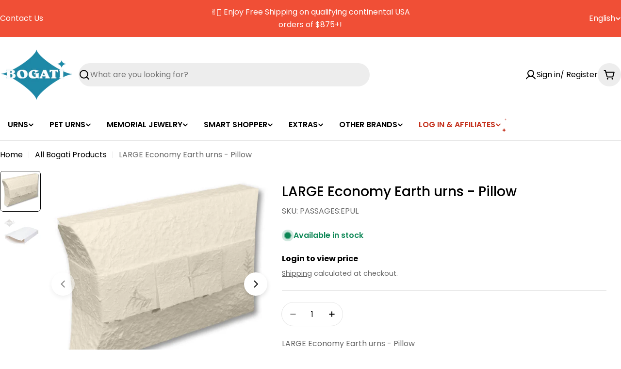

--- FILE ---
content_type: text/html; charset=utf-8
request_url: https://bogatiurns.com/products/economy-pillow-urns-adult
body_size: 100575
content:

<!doctype html>
<html
  class="no-js"
  lang="en"
  
>
  <head>
    <meta charset="utf-8">
    <meta http-equiv="X-UA-Compatible" content="IE=edge">
    <meta name="viewport" content="width=device-width,initial-scale=1">
    <meta name="theme-color" content=""><link rel="preconnect" href="https://cdn.shopify.com" crossorigin><link rel="icon" type="image/png" href="//bogatiurns.com/cdn/shop/files/Favicon-Bogati.png?crop=center&height=32&v=1742831548&width=32"><link rel="preconnect" href="https://fonts.shopifycdn.com" crossorigin>



<style data-shopify>
  @font-face {
  font-family: Poppins;
  font-weight: 400;
  font-style: normal;
  font-display: swap;
  src: url("//bogatiurns.com/cdn/fonts/poppins/poppins_n4.0ba78fa5af9b0e1a374041b3ceaadf0a43b41362.woff2") format("woff2"),
       url("//bogatiurns.com/cdn/fonts/poppins/poppins_n4.214741a72ff2596839fc9760ee7a770386cf16ca.woff") format("woff");
}

  @font-face {
  font-family: Poppins;
  font-weight: 400;
  font-style: italic;
  font-display: swap;
  src: url("//bogatiurns.com/cdn/fonts/poppins/poppins_i4.846ad1e22474f856bd6b81ba4585a60799a9f5d2.woff2") format("woff2"),
       url("//bogatiurns.com/cdn/fonts/poppins/poppins_i4.56b43284e8b52fc64c1fd271f289a39e8477e9ec.woff") format("woff");
}

  @font-face {
  font-family: Poppins;
  font-weight: 600;
  font-style: normal;
  font-display: swap;
  src: url("//bogatiurns.com/cdn/fonts/poppins/poppins_n6.aa29d4918bc243723d56b59572e18228ed0786f6.woff2") format("woff2"),
       url("//bogatiurns.com/cdn/fonts/poppins/poppins_n6.5f815d845fe073750885d5b7e619ee00e8111208.woff") format("woff");
}

  @font-face {
  font-family: Poppins;
  font-weight: 600;
  font-style: italic;
  font-display: swap;
  src: url("//bogatiurns.com/cdn/fonts/poppins/poppins_i6.bb8044d6203f492888d626dafda3c2999253e8e9.woff2") format("woff2"),
       url("//bogatiurns.com/cdn/fonts/poppins/poppins_i6.e233dec1a61b1e7dead9f920159eda42280a02c3.woff") format("woff");
}

  @font-face {
  font-family: Poppins;
  font-weight: 700;
  font-style: normal;
  font-display: swap;
  src: url("//bogatiurns.com/cdn/fonts/poppins/poppins_n7.56758dcf284489feb014a026f3727f2f20a54626.woff2") format("woff2"),
       url("//bogatiurns.com/cdn/fonts/poppins/poppins_n7.f34f55d9b3d3205d2cd6f64955ff4b36f0cfd8da.woff") format("woff");
}

  @font-face {
  font-family: Poppins;
  font-weight: 700;
  font-style: italic;
  font-display: swap;
  src: url("//bogatiurns.com/cdn/fonts/poppins/poppins_i7.42fd71da11e9d101e1e6c7932199f925f9eea42d.woff2") format("woff2"),
       url("//bogatiurns.com/cdn/fonts/poppins/poppins_i7.ec8499dbd7616004e21155106d13837fff4cf556.woff") format("woff");
}

  @font-face {
  font-family: Poppins;
  font-weight: 500;
  font-style: normal;
  font-display: swap;
  src: url("//bogatiurns.com/cdn/fonts/poppins/poppins_n5.ad5b4b72b59a00358afc706450c864c3c8323842.woff2") format("woff2"),
       url("//bogatiurns.com/cdn/fonts/poppins/poppins_n5.33757fdf985af2d24b32fcd84c9a09224d4b2c39.woff") format("woff");
}

  @font-face {
  font-family: Poppins;
  font-weight: 500;
  font-style: italic;
  font-display: swap;
  src: url("//bogatiurns.com/cdn/fonts/poppins/poppins_i5.6acfce842c096080e34792078ef3cb7c3aad24d4.woff2") format("woff2"),
       url("//bogatiurns.com/cdn/fonts/poppins/poppins_i5.a49113e4fe0ad7fd7716bd237f1602cbec299b3c.woff") format("woff");
}

  @font-face {
  font-family: Poppins;
  font-weight: 500;
  font-style: normal;
  font-display: swap;
  src: url("//bogatiurns.com/cdn/fonts/poppins/poppins_n5.ad5b4b72b59a00358afc706450c864c3c8323842.woff2") format("woff2"),
       url("//bogatiurns.com/cdn/fonts/poppins/poppins_n5.33757fdf985af2d24b32fcd84c9a09224d4b2c39.woff") format("woff");
}
@font-face {
  font-family: Poppins;
  font-weight: 600;
  font-style: normal;
  font-display: swap;
  src: url("//bogatiurns.com/cdn/fonts/poppins/poppins_n6.aa29d4918bc243723d56b59572e18228ed0786f6.woff2") format("woff2"),
       url("//bogatiurns.com/cdn/fonts/poppins/poppins_n6.5f815d845fe073750885d5b7e619ee00e8111208.woff") format("woff");
}
@font-face {
  font-family: Poppins;
  font-weight: 400;
  font-style: normal;
  font-display: swap;
  src: url("//bogatiurns.com/cdn/fonts/poppins/poppins_n4.0ba78fa5af9b0e1a374041b3ceaadf0a43b41362.woff2") format("woff2"),
       url("//bogatiurns.com/cdn/fonts/poppins/poppins_n4.214741a72ff2596839fc9760ee7a770386cf16ca.woff") format("woff");
}


  
    :root,
.color-scheme-1 {
      --color-background: 255,255,255;
      --color-secondary-background: 237,237,237;
      --color-primary: 196,48,28;
      --color-text-heading: 0,0,0;
      --color-foreground: 0,0,0;
      --color-subtext: 102,102,102;
      --color-subtext-alpha: 1.0;
      --color-border: 229,229,229;
      --color-border-alpha: 1.0;
      --color-button: 0,0,0;
      --color-button-text: 255,255,255;
      --color-secondary-button: 237,237,237;
      --color-secondary-button-border: 237,237,237;
      --color-secondary-button-text: 0,0,0;
      --color-button-before: ;
      --color-field: 237,237,237;
      --color-field-alpha: 1.0;
      --color-field-text: 0,0,0;
      --color-link: 0,0,0;
      --color-link-hover: 0,0,0;
      --color-product-price-sale: 196,48,28;
      --color-progress-bar: 13,135,86;
      --color-foreground-lighten-60: #666666;
      --color-foreground-lighten-40: #999999;
      --color-foreground-lighten-19: #cfcfcf;
--inputs-border-width: 0px;
        --inputs-search-border-width: 0px;}
    @media (min-width: 768px) {
      body .desktop-color-scheme-1 {
        --color-background: 255,255,255;
      --color-secondary-background: 237,237,237;
      --color-primary: 196,48,28;
      --color-text-heading: 0,0,0;
      --color-foreground: 0,0,0;
      --color-subtext: 102,102,102;
      --color-subtext-alpha: 1.0;
      --color-border: 229,229,229;
      --color-border-alpha: 1.0;
      --color-button: 0,0,0;
      --color-button-text: 255,255,255;
      --color-secondary-button: 237,237,237;
      --color-secondary-button-border: 237,237,237;
      --color-secondary-button-text: 0,0,0;
      --color-button-before: ;
      --color-field: 237,237,237;
      --color-field-alpha: 1.0;
      --color-field-text: 0,0,0;
      --color-link: 0,0,0;
      --color-link-hover: 0,0,0;
      --color-product-price-sale: 196,48,28;
      --color-progress-bar: 13,135,86;
      --color-foreground-lighten-60: #666666;
      --color-foreground-lighten-40: #999999;
      --color-foreground-lighten-19: #cfcfcf;
        color: rgb(var(--color-foreground));
        background-color: rgb(var(--color-background));
      }
    }
    @media (max-width: 767px) {
      body .mobile-color-scheme-1 {
        --color-background: 255,255,255;
      --color-secondary-background: 237,237,237;
      --color-primary: 196,48,28;
      --color-text-heading: 0,0,0;
      --color-foreground: 0,0,0;
      --color-subtext: 102,102,102;
      --color-subtext-alpha: 1.0;
      --color-border: 229,229,229;
      --color-border-alpha: 1.0;
      --color-button: 0,0,0;
      --color-button-text: 255,255,255;
      --color-secondary-button: 237,237,237;
      --color-secondary-button-border: 237,237,237;
      --color-secondary-button-text: 0,0,0;
      --color-button-before: ;
      --color-field: 237,237,237;
      --color-field-alpha: 1.0;
      --color-field-text: 0,0,0;
      --color-link: 0,0,0;
      --color-link-hover: 0,0,0;
      --color-product-price-sale: 196,48,28;
      --color-progress-bar: 13,135,86;
      --color-foreground-lighten-60: #666666;
      --color-foreground-lighten-40: #999999;
      --color-foreground-lighten-19: #cfcfcf;
        color: rgb(var(--color-foreground));
        background-color: rgb(var(--color-background));
      }
    }
  
    
.color-scheme-inverse {
      --color-background: 0,0,0;
      --color-secondary-background: 0,0,0;
      --color-primary: 196,48,28;
      --color-text-heading: 255,255,255;
      --color-foreground: 255,255,255;
      --color-subtext: 102,102,102;
      --color-subtext-alpha: 1.0;
      --color-border: 255,255,255;
      --color-border-alpha: 1.0;
      --color-button: 255,255,255;
      --color-button-text: 0,0,0;
      --color-secondary-button: 255,255,255;
      --color-secondary-button-border: 230,230,230;
      --color-secondary-button-text: 0,0,0;
      --color-button-before: ;
      --color-field: 255,255,255;
      --color-field-alpha: 1.0;
      --color-field-text: 0,0,0;
      --color-link: 255,255,255;
      --color-link-hover: 255,255,255;
      --color-product-price-sale: 196,48,28;
      --color-progress-bar: 13,135,86;
      --color-foreground-lighten-60: #999999;
      --color-foreground-lighten-40: #666666;
      --color-foreground-lighten-19: #303030;
--inputs-border-width: 0px;
        --inputs-search-border-width: 0px;}
    @media (min-width: 768px) {
      body .desktop-color-scheme-inverse {
        --color-background: 0,0,0;
      --color-secondary-background: 0,0,0;
      --color-primary: 196,48,28;
      --color-text-heading: 255,255,255;
      --color-foreground: 255,255,255;
      --color-subtext: 102,102,102;
      --color-subtext-alpha: 1.0;
      --color-border: 255,255,255;
      --color-border-alpha: 1.0;
      --color-button: 255,255,255;
      --color-button-text: 0,0,0;
      --color-secondary-button: 255,255,255;
      --color-secondary-button-border: 230,230,230;
      --color-secondary-button-text: 0,0,0;
      --color-button-before: ;
      --color-field: 255,255,255;
      --color-field-alpha: 1.0;
      --color-field-text: 0,0,0;
      --color-link: 255,255,255;
      --color-link-hover: 255,255,255;
      --color-product-price-sale: 196,48,28;
      --color-progress-bar: 13,135,86;
      --color-foreground-lighten-60: #999999;
      --color-foreground-lighten-40: #666666;
      --color-foreground-lighten-19: #303030;
        color: rgb(var(--color-foreground));
        background-color: rgb(var(--color-background));
      }
    }
    @media (max-width: 767px) {
      body .mobile-color-scheme-inverse {
        --color-background: 0,0,0;
      --color-secondary-background: 0,0,0;
      --color-primary: 196,48,28;
      --color-text-heading: 255,255,255;
      --color-foreground: 255,255,255;
      --color-subtext: 102,102,102;
      --color-subtext-alpha: 1.0;
      --color-border: 255,255,255;
      --color-border-alpha: 1.0;
      --color-button: 255,255,255;
      --color-button-text: 0,0,0;
      --color-secondary-button: 255,255,255;
      --color-secondary-button-border: 230,230,230;
      --color-secondary-button-text: 0,0,0;
      --color-button-before: ;
      --color-field: 255,255,255;
      --color-field-alpha: 1.0;
      --color-field-text: 0,0,0;
      --color-link: 255,255,255;
      --color-link-hover: 255,255,255;
      --color-product-price-sale: 196,48,28;
      --color-progress-bar: 13,135,86;
      --color-foreground-lighten-60: #999999;
      --color-foreground-lighten-40: #666666;
      --color-foreground-lighten-19: #303030;
        color: rgb(var(--color-foreground));
        background-color: rgb(var(--color-background));
      }
    }
  
    
.color-scheme-info {
      --color-background: 240,242,255;
      --color-secondary-background: 247,247,247;
      --color-primary: 196,48,28;
      --color-text-heading: 0,0,0;
      --color-foreground: 0,0,0;
      --color-subtext: 102,102,102;
      --color-subtext-alpha: 1.0;
      --color-border: 229,229,229;
      --color-border-alpha: 1.0;
      --color-button: 0,0,0;
      --color-button-text: 255,255,255;
      --color-secondary-button: 237,237,237;
      --color-secondary-button-border: 237,237,237;
      --color-secondary-button-text: 0,0,0;
      --color-button-before: ;
      --color-field: 245,245,245;
      --color-field-alpha: 1.0;
      --color-field-text: 0,0,0;
      --color-link: 0,0,0;
      --color-link-hover: 0,0,0;
      --color-product-price-sale: 196,48,28;
      --color-progress-bar: 13,135,86;
      --color-foreground-lighten-60: #606166;
      --color-foreground-lighten-40: #909199;
      --color-foreground-lighten-19: #c2c4cf;
--inputs-border-width: 0px;
        --inputs-search-border-width: 0px;}
    @media (min-width: 768px) {
      body .desktop-color-scheme-info {
        --color-background: 240,242,255;
      --color-secondary-background: 247,247,247;
      --color-primary: 196,48,28;
      --color-text-heading: 0,0,0;
      --color-foreground: 0,0,0;
      --color-subtext: 102,102,102;
      --color-subtext-alpha: 1.0;
      --color-border: 229,229,229;
      --color-border-alpha: 1.0;
      --color-button: 0,0,0;
      --color-button-text: 255,255,255;
      --color-secondary-button: 237,237,237;
      --color-secondary-button-border: 237,237,237;
      --color-secondary-button-text: 0,0,0;
      --color-button-before: ;
      --color-field: 245,245,245;
      --color-field-alpha: 1.0;
      --color-field-text: 0,0,0;
      --color-link: 0,0,0;
      --color-link-hover: 0,0,0;
      --color-product-price-sale: 196,48,28;
      --color-progress-bar: 13,135,86;
      --color-foreground-lighten-60: #606166;
      --color-foreground-lighten-40: #909199;
      --color-foreground-lighten-19: #c2c4cf;
        color: rgb(var(--color-foreground));
        background-color: rgb(var(--color-background));
      }
    }
    @media (max-width: 767px) {
      body .mobile-color-scheme-info {
        --color-background: 240,242,255;
      --color-secondary-background: 247,247,247;
      --color-primary: 196,48,28;
      --color-text-heading: 0,0,0;
      --color-foreground: 0,0,0;
      --color-subtext: 102,102,102;
      --color-subtext-alpha: 1.0;
      --color-border: 229,229,229;
      --color-border-alpha: 1.0;
      --color-button: 0,0,0;
      --color-button-text: 255,255,255;
      --color-secondary-button: 237,237,237;
      --color-secondary-button-border: 237,237,237;
      --color-secondary-button-text: 0,0,0;
      --color-button-before: ;
      --color-field: 245,245,245;
      --color-field-alpha: 1.0;
      --color-field-text: 0,0,0;
      --color-link: 0,0,0;
      --color-link-hover: 0,0,0;
      --color-product-price-sale: 196,48,28;
      --color-progress-bar: 13,135,86;
      --color-foreground-lighten-60: #606166;
      --color-foreground-lighten-40: #909199;
      --color-foreground-lighten-19: #c2c4cf;
        color: rgb(var(--color-foreground));
        background-color: rgb(var(--color-background));
      }
    }
  
    
.color-scheme-2 {
      --color-background: 29,52,154;
      --color-secondary-background: 245,245,245;
      --color-primary: 196,48,28;
      --color-text-heading: 255,255,255;
      --color-foreground: 255,255,255;
      --color-subtext: 255,255,255;
      --color-subtext-alpha: 1.0;
      --color-border: 229,229,229;
      --color-border-alpha: 1.0;
      --color-button: 255,255,255;
      --color-button-text: 0,0,0;
      --color-secondary-button: 255,255,255;
      --color-secondary-button-border: 255,255,255;
      --color-secondary-button-text: 0,0,0;
      --color-button-before: ;
      --color-field: 245,245,245;
      --color-field-alpha: 1.0;
      --color-field-text: 0,0,0;
      --color-link: 255,255,255;
      --color-link-hover: 255,255,255;
      --color-product-price-sale: 196,48,28;
      --color-progress-bar: 13,135,86;
      --color-foreground-lighten-60: #a5aed7;
      --color-foreground-lighten-40: #7785c2;
      --color-foreground-lighten-19: #485bad;
--inputs-border-width: 0px;
        --inputs-search-border-width: 0px;}
    @media (min-width: 768px) {
      body .desktop-color-scheme-2 {
        --color-background: 29,52,154;
      --color-secondary-background: 245,245,245;
      --color-primary: 196,48,28;
      --color-text-heading: 255,255,255;
      --color-foreground: 255,255,255;
      --color-subtext: 255,255,255;
      --color-subtext-alpha: 1.0;
      --color-border: 229,229,229;
      --color-border-alpha: 1.0;
      --color-button: 255,255,255;
      --color-button-text: 0,0,0;
      --color-secondary-button: 255,255,255;
      --color-secondary-button-border: 255,255,255;
      --color-secondary-button-text: 0,0,0;
      --color-button-before: ;
      --color-field: 245,245,245;
      --color-field-alpha: 1.0;
      --color-field-text: 0,0,0;
      --color-link: 255,255,255;
      --color-link-hover: 255,255,255;
      --color-product-price-sale: 196,48,28;
      --color-progress-bar: 13,135,86;
      --color-foreground-lighten-60: #a5aed7;
      --color-foreground-lighten-40: #7785c2;
      --color-foreground-lighten-19: #485bad;
        color: rgb(var(--color-foreground));
        background-color: rgb(var(--color-background));
      }
    }
    @media (max-width: 767px) {
      body .mobile-color-scheme-2 {
        --color-background: 29,52,154;
      --color-secondary-background: 245,245,245;
      --color-primary: 196,48,28;
      --color-text-heading: 255,255,255;
      --color-foreground: 255,255,255;
      --color-subtext: 255,255,255;
      --color-subtext-alpha: 1.0;
      --color-border: 229,229,229;
      --color-border-alpha: 1.0;
      --color-button: 255,255,255;
      --color-button-text: 0,0,0;
      --color-secondary-button: 255,255,255;
      --color-secondary-button-border: 255,255,255;
      --color-secondary-button-text: 0,0,0;
      --color-button-before: ;
      --color-field: 245,245,245;
      --color-field-alpha: 1.0;
      --color-field-text: 0,0,0;
      --color-link: 255,255,255;
      --color-link-hover: 255,255,255;
      --color-product-price-sale: 196,48,28;
      --color-progress-bar: 13,135,86;
      --color-foreground-lighten-60: #a5aed7;
      --color-foreground-lighten-40: #7785c2;
      --color-foreground-lighten-19: #485bad;
        color: rgb(var(--color-foreground));
        background-color: rgb(var(--color-background));
      }
    }
  
    
.color-scheme-3 {
      --color-background: 244,246,145;
      --color-secondary-background: 247,247,247;
      --color-primary: 196,48,28;
      --color-text-heading: 0,0,0;
      --color-foreground: 0,0,0;
      --color-subtext: 102,102,102;
      --color-subtext-alpha: 1.0;
      --color-border: 247,247,247;
      --color-border-alpha: 1.0;
      --color-button: 0,0,0;
      --color-button-text: 255,255,255;
      --color-secondary-button: 244,246,145;
      --color-secondary-button-border: 0,0,0;
      --color-secondary-button-text: 0,0,0;
      --color-button-before: ;
      --color-field: 255,255,255;
      --color-field-alpha: 1.0;
      --color-field-text: 0,0,0;
      --color-link: 0,0,0;
      --color-link-hover: 0,0,0;
      --color-product-price-sale: 196,48,28;
      --color-progress-bar: 13,135,86;
      --color-foreground-lighten-60: #62623a;
      --color-foreground-lighten-40: #929457;
      --color-foreground-lighten-19: #c6c775;
--inputs-border-width: 0px;
        --inputs-search-border-width: 0px;}
    @media (min-width: 768px) {
      body .desktop-color-scheme-3 {
        --color-background: 244,246,145;
      --color-secondary-background: 247,247,247;
      --color-primary: 196,48,28;
      --color-text-heading: 0,0,0;
      --color-foreground: 0,0,0;
      --color-subtext: 102,102,102;
      --color-subtext-alpha: 1.0;
      --color-border: 247,247,247;
      --color-border-alpha: 1.0;
      --color-button: 0,0,0;
      --color-button-text: 255,255,255;
      --color-secondary-button: 244,246,145;
      --color-secondary-button-border: 0,0,0;
      --color-secondary-button-text: 0,0,0;
      --color-button-before: ;
      --color-field: 255,255,255;
      --color-field-alpha: 1.0;
      --color-field-text: 0,0,0;
      --color-link: 0,0,0;
      --color-link-hover: 0,0,0;
      --color-product-price-sale: 196,48,28;
      --color-progress-bar: 13,135,86;
      --color-foreground-lighten-60: #62623a;
      --color-foreground-lighten-40: #929457;
      --color-foreground-lighten-19: #c6c775;
        color: rgb(var(--color-foreground));
        background-color: rgb(var(--color-background));
      }
    }
    @media (max-width: 767px) {
      body .mobile-color-scheme-3 {
        --color-background: 244,246,145;
      --color-secondary-background: 247,247,247;
      --color-primary: 196,48,28;
      --color-text-heading: 0,0,0;
      --color-foreground: 0,0,0;
      --color-subtext: 102,102,102;
      --color-subtext-alpha: 1.0;
      --color-border: 247,247,247;
      --color-border-alpha: 1.0;
      --color-button: 0,0,0;
      --color-button-text: 255,255,255;
      --color-secondary-button: 244,246,145;
      --color-secondary-button-border: 0,0,0;
      --color-secondary-button-text: 0,0,0;
      --color-button-before: ;
      --color-field: 255,255,255;
      --color-field-alpha: 1.0;
      --color-field-text: 0,0,0;
      --color-link: 0,0,0;
      --color-link-hover: 0,0,0;
      --color-product-price-sale: 196,48,28;
      --color-progress-bar: 13,135,86;
      --color-foreground-lighten-60: #62623a;
      --color-foreground-lighten-40: #929457;
      --color-foreground-lighten-19: #c6c775;
        color: rgb(var(--color-foreground));
        background-color: rgb(var(--color-background));
      }
    }
  
    
.color-scheme-4 {
      --color-background: 245,226,226;
      --color-secondary-background: 247,247,247;
      --color-primary: 196,48,28;
      --color-text-heading: 0,0,0;
      --color-foreground: 0,0,0;
      --color-subtext: 102,102,102;
      --color-subtext-alpha: 1.0;
      --color-border: 230,230,230;
      --color-border-alpha: 1.0;
      --color-button: 0,0,0;
      --color-button-text: 255,255,255;
      --color-secondary-button: 233,233,233;
      --color-secondary-button-border: 233,233,233;
      --color-secondary-button-text: 0,0,0;
      --color-button-before: ;
      --color-field: 245,245,245;
      --color-field-alpha: 1.0;
      --color-field-text: 0,0,0;
      --color-link: 0,0,0;
      --color-link-hover: 0,0,0;
      --color-product-price-sale: 196,48,28;
      --color-progress-bar: 13,135,86;
      --color-foreground-lighten-60: #625a5a;
      --color-foreground-lighten-40: #938888;
      --color-foreground-lighten-19: #c6b7b7;
--inputs-border-width: 0px;
        --inputs-search-border-width: 0px;}
    @media (min-width: 768px) {
      body .desktop-color-scheme-4 {
        --color-background: 245,226,226;
      --color-secondary-background: 247,247,247;
      --color-primary: 196,48,28;
      --color-text-heading: 0,0,0;
      --color-foreground: 0,0,0;
      --color-subtext: 102,102,102;
      --color-subtext-alpha: 1.0;
      --color-border: 230,230,230;
      --color-border-alpha: 1.0;
      --color-button: 0,0,0;
      --color-button-text: 255,255,255;
      --color-secondary-button: 233,233,233;
      --color-secondary-button-border: 233,233,233;
      --color-secondary-button-text: 0,0,0;
      --color-button-before: ;
      --color-field: 245,245,245;
      --color-field-alpha: 1.0;
      --color-field-text: 0,0,0;
      --color-link: 0,0,0;
      --color-link-hover: 0,0,0;
      --color-product-price-sale: 196,48,28;
      --color-progress-bar: 13,135,86;
      --color-foreground-lighten-60: #625a5a;
      --color-foreground-lighten-40: #938888;
      --color-foreground-lighten-19: #c6b7b7;
        color: rgb(var(--color-foreground));
        background-color: rgb(var(--color-background));
      }
    }
    @media (max-width: 767px) {
      body .mobile-color-scheme-4 {
        --color-background: 245,226,226;
      --color-secondary-background: 247,247,247;
      --color-primary: 196,48,28;
      --color-text-heading: 0,0,0;
      --color-foreground: 0,0,0;
      --color-subtext: 102,102,102;
      --color-subtext-alpha: 1.0;
      --color-border: 230,230,230;
      --color-border-alpha: 1.0;
      --color-button: 0,0,0;
      --color-button-text: 255,255,255;
      --color-secondary-button: 233,233,233;
      --color-secondary-button-border: 233,233,233;
      --color-secondary-button-text: 0,0,0;
      --color-button-before: ;
      --color-field: 245,245,245;
      --color-field-alpha: 1.0;
      --color-field-text: 0,0,0;
      --color-link: 0,0,0;
      --color-link-hover: 0,0,0;
      --color-product-price-sale: 196,48,28;
      --color-progress-bar: 13,135,86;
      --color-foreground-lighten-60: #625a5a;
      --color-foreground-lighten-40: #938888;
      --color-foreground-lighten-19: #c6b7b7;
        color: rgb(var(--color-foreground));
        background-color: rgb(var(--color-background));
      }
    }
  
    
.color-scheme-6 {
      --color-background: 224,239,228;
      --color-secondary-background: 243,238,234;
      --color-primary: 196,48,28;
      --color-text-heading: 0,0,0;
      --color-foreground: 0,0,0;
      --color-subtext: 102,102,102;
      --color-subtext-alpha: 1.0;
      --color-border: 198,191,177;
      --color-border-alpha: 1.0;
      --color-button: 0,0,0;
      --color-button-text: 255,255,255;
      --color-secondary-button: 255,255,255;
      --color-secondary-button-border: 230,230,230;
      --color-secondary-button-text: 0,0,0;
      --color-button-before: ;
      --color-field: 255,255,255;
      --color-field-alpha: 1.0;
      --color-field-text: 0,0,0;
      --color-link: 0,0,0;
      --color-link-hover: 0,0,0;
      --color-product-price-sale: 196,48,28;
      --color-progress-bar: 13,135,86;
      --color-foreground-lighten-60: #5a605b;
      --color-foreground-lighten-40: #868f89;
      --color-foreground-lighten-19: #b5c2b9;
--inputs-border-width: 0px;
        --inputs-search-border-width: 0px;}
    @media (min-width: 768px) {
      body .desktop-color-scheme-6 {
        --color-background: 224,239,228;
      --color-secondary-background: 243,238,234;
      --color-primary: 196,48,28;
      --color-text-heading: 0,0,0;
      --color-foreground: 0,0,0;
      --color-subtext: 102,102,102;
      --color-subtext-alpha: 1.0;
      --color-border: 198,191,177;
      --color-border-alpha: 1.0;
      --color-button: 0,0,0;
      --color-button-text: 255,255,255;
      --color-secondary-button: 255,255,255;
      --color-secondary-button-border: 230,230,230;
      --color-secondary-button-text: 0,0,0;
      --color-button-before: ;
      --color-field: 255,255,255;
      --color-field-alpha: 1.0;
      --color-field-text: 0,0,0;
      --color-link: 0,0,0;
      --color-link-hover: 0,0,0;
      --color-product-price-sale: 196,48,28;
      --color-progress-bar: 13,135,86;
      --color-foreground-lighten-60: #5a605b;
      --color-foreground-lighten-40: #868f89;
      --color-foreground-lighten-19: #b5c2b9;
        color: rgb(var(--color-foreground));
        background-color: rgb(var(--color-background));
      }
    }
    @media (max-width: 767px) {
      body .mobile-color-scheme-6 {
        --color-background: 224,239,228;
      --color-secondary-background: 243,238,234;
      --color-primary: 196,48,28;
      --color-text-heading: 0,0,0;
      --color-foreground: 0,0,0;
      --color-subtext: 102,102,102;
      --color-subtext-alpha: 1.0;
      --color-border: 198,191,177;
      --color-border-alpha: 1.0;
      --color-button: 0,0,0;
      --color-button-text: 255,255,255;
      --color-secondary-button: 255,255,255;
      --color-secondary-button-border: 230,230,230;
      --color-secondary-button-text: 0,0,0;
      --color-button-before: ;
      --color-field: 255,255,255;
      --color-field-alpha: 1.0;
      --color-field-text: 0,0,0;
      --color-link: 0,0,0;
      --color-link-hover: 0,0,0;
      --color-product-price-sale: 196,48,28;
      --color-progress-bar: 13,135,86;
      --color-foreground-lighten-60: #5a605b;
      --color-foreground-lighten-40: #868f89;
      --color-foreground-lighten-19: #b5c2b9;
        color: rgb(var(--color-foreground));
        background-color: rgb(var(--color-background));
      }
    }
  
    
.color-scheme-7 {
      --color-background: 219,225,255;
      --color-secondary-background: 233,233,233;
      --color-primary: 196,48,28;
      --color-text-heading: 0,0,0;
      --color-foreground: 0,0,0;
      --color-subtext: 102,102,102;
      --color-subtext-alpha: 1.0;
      --color-border: 230,230,230;
      --color-border-alpha: 1.0;
      --color-button: 0,0,0;
      --color-button-text: 255,255,255;
      --color-secondary-button: 233,233,233;
      --color-secondary-button-border: 233,233,233;
      --color-secondary-button-text: 0,0,0;
      --color-button-before: ;
      --color-field: 245,245,245;
      --color-field-alpha: 1.0;
      --color-field-text: 0,0,0;
      --color-link: 0,0,0;
      --color-link-hover: 0,0,0;
      --color-product-price-sale: 196,48,28;
      --color-progress-bar: 13,135,86;
      --color-foreground-lighten-60: #585a66;
      --color-foreground-lighten-40: #838799;
      --color-foreground-lighten-19: #b1b6cf;
--inputs-border-width: 0px;
        --inputs-search-border-width: 0px;}
    @media (min-width: 768px) {
      body .desktop-color-scheme-7 {
        --color-background: 219,225,255;
      --color-secondary-background: 233,233,233;
      --color-primary: 196,48,28;
      --color-text-heading: 0,0,0;
      --color-foreground: 0,0,0;
      --color-subtext: 102,102,102;
      --color-subtext-alpha: 1.0;
      --color-border: 230,230,230;
      --color-border-alpha: 1.0;
      --color-button: 0,0,0;
      --color-button-text: 255,255,255;
      --color-secondary-button: 233,233,233;
      --color-secondary-button-border: 233,233,233;
      --color-secondary-button-text: 0,0,0;
      --color-button-before: ;
      --color-field: 245,245,245;
      --color-field-alpha: 1.0;
      --color-field-text: 0,0,0;
      --color-link: 0,0,0;
      --color-link-hover: 0,0,0;
      --color-product-price-sale: 196,48,28;
      --color-progress-bar: 13,135,86;
      --color-foreground-lighten-60: #585a66;
      --color-foreground-lighten-40: #838799;
      --color-foreground-lighten-19: #b1b6cf;
        color: rgb(var(--color-foreground));
        background-color: rgb(var(--color-background));
      }
    }
    @media (max-width: 767px) {
      body .mobile-color-scheme-7 {
        --color-background: 219,225,255;
      --color-secondary-background: 233,233,233;
      --color-primary: 196,48,28;
      --color-text-heading: 0,0,0;
      --color-foreground: 0,0,0;
      --color-subtext: 102,102,102;
      --color-subtext-alpha: 1.0;
      --color-border: 230,230,230;
      --color-border-alpha: 1.0;
      --color-button: 0,0,0;
      --color-button-text: 255,255,255;
      --color-secondary-button: 233,233,233;
      --color-secondary-button-border: 233,233,233;
      --color-secondary-button-text: 0,0,0;
      --color-button-before: ;
      --color-field: 245,245,245;
      --color-field-alpha: 1.0;
      --color-field-text: 0,0,0;
      --color-link: 0,0,0;
      --color-link-hover: 0,0,0;
      --color-product-price-sale: 196,48,28;
      --color-progress-bar: 13,135,86;
      --color-foreground-lighten-60: #585a66;
      --color-foreground-lighten-40: #838799;
      --color-foreground-lighten-19: #b1b6cf;
        color: rgb(var(--color-foreground));
        background-color: rgb(var(--color-background));
      }
    }
  
    
.color-scheme-8 {
      --color-background: 196,48,28;
      --color-secondary-background: 247,247,247;
      --color-primary: 196,48,28;
      --color-text-heading: 255,255,255;
      --color-foreground: 255,255,255;
      --color-subtext: 255,255,255;
      --color-subtext-alpha: 1.0;
      --color-border: 230,230,230;
      --color-border-alpha: 1.0;
      --color-button: 255,255,255;
      --color-button-text: 0,0,0;
      --color-secondary-button: 196,48,28;
      --color-secondary-button-border: 255,255,255;
      --color-secondary-button-text: 255,255,255;
      --color-button-before: ;
      --color-field: 245,245,245;
      --color-field-alpha: 1.0;
      --color-field-text: 0,0,0;
      --color-link: 255,255,255;
      --color-link-hover: 255,255,255;
      --color-product-price-sale: 196,48,28;
      --color-progress-bar: 13,135,86;
      --color-foreground-lighten-60: #e7aca4;
      --color-foreground-lighten-40: #dc8377;
      --color-foreground-lighten-19: #cf5747;
--inputs-border-width: 0px;
        --inputs-search-border-width: 0px;}
    @media (min-width: 768px) {
      body .desktop-color-scheme-8 {
        --color-background: 196,48,28;
      --color-secondary-background: 247,247,247;
      --color-primary: 196,48,28;
      --color-text-heading: 255,255,255;
      --color-foreground: 255,255,255;
      --color-subtext: 255,255,255;
      --color-subtext-alpha: 1.0;
      --color-border: 230,230,230;
      --color-border-alpha: 1.0;
      --color-button: 255,255,255;
      --color-button-text: 0,0,0;
      --color-secondary-button: 196,48,28;
      --color-secondary-button-border: 255,255,255;
      --color-secondary-button-text: 255,255,255;
      --color-button-before: ;
      --color-field: 245,245,245;
      --color-field-alpha: 1.0;
      --color-field-text: 0,0,0;
      --color-link: 255,255,255;
      --color-link-hover: 255,255,255;
      --color-product-price-sale: 196,48,28;
      --color-progress-bar: 13,135,86;
      --color-foreground-lighten-60: #e7aca4;
      --color-foreground-lighten-40: #dc8377;
      --color-foreground-lighten-19: #cf5747;
        color: rgb(var(--color-foreground));
        background-color: rgb(var(--color-background));
      }
    }
    @media (max-width: 767px) {
      body .mobile-color-scheme-8 {
        --color-background: 196,48,28;
      --color-secondary-background: 247,247,247;
      --color-primary: 196,48,28;
      --color-text-heading: 255,255,255;
      --color-foreground: 255,255,255;
      --color-subtext: 255,255,255;
      --color-subtext-alpha: 1.0;
      --color-border: 230,230,230;
      --color-border-alpha: 1.0;
      --color-button: 255,255,255;
      --color-button-text: 0,0,0;
      --color-secondary-button: 196,48,28;
      --color-secondary-button-border: 255,255,255;
      --color-secondary-button-text: 255,255,255;
      --color-button-before: ;
      --color-field: 245,245,245;
      --color-field-alpha: 1.0;
      --color-field-text: 0,0,0;
      --color-link: 255,255,255;
      --color-link-hover: 255,255,255;
      --color-product-price-sale: 196,48,28;
      --color-progress-bar: 13,135,86;
      --color-foreground-lighten-60: #e7aca4;
      --color-foreground-lighten-40: #dc8377;
      --color-foreground-lighten-19: #cf5747;
        color: rgb(var(--color-foreground));
        background-color: rgb(var(--color-background));
      }
    }
  
    
.color-scheme-9 {
      --color-background: 255,255,255;
      --color-secondary-background: 237,237,237;
      --color-primary: 196,48,28;
      --color-text-heading: 0,0,0;
      --color-foreground: 0,0,0;
      --color-subtext: 102,102,102;
      --color-subtext-alpha: 1.0;
      --color-border: 229,229,229;
      --color-border-alpha: 1.0;
      --color-button: 244,246,145;
      --color-button-text: 0,0,0;
      --color-secondary-button: 237,237,237;
      --color-secondary-button-border: 237,237,237;
      --color-secondary-button-text: 0,0,0;
      --color-button-before: ;
      --color-field: 237,237,237;
      --color-field-alpha: 1.0;
      --color-field-text: 0,0,0;
      --color-link: 0,0,0;
      --color-link-hover: 0,0,0;
      --color-product-price-sale: 196,48,28;
      --color-progress-bar: 13,135,86;
      --color-foreground-lighten-60: #666666;
      --color-foreground-lighten-40: #999999;
      --color-foreground-lighten-19: #cfcfcf;
--inputs-border-width: 0px;
        --inputs-search-border-width: 0px;}
    @media (min-width: 768px) {
      body .desktop-color-scheme-9 {
        --color-background: 255,255,255;
      --color-secondary-background: 237,237,237;
      --color-primary: 196,48,28;
      --color-text-heading: 0,0,0;
      --color-foreground: 0,0,0;
      --color-subtext: 102,102,102;
      --color-subtext-alpha: 1.0;
      --color-border: 229,229,229;
      --color-border-alpha: 1.0;
      --color-button: 244,246,145;
      --color-button-text: 0,0,0;
      --color-secondary-button: 237,237,237;
      --color-secondary-button-border: 237,237,237;
      --color-secondary-button-text: 0,0,0;
      --color-button-before: ;
      --color-field: 237,237,237;
      --color-field-alpha: 1.0;
      --color-field-text: 0,0,0;
      --color-link: 0,0,0;
      --color-link-hover: 0,0,0;
      --color-product-price-sale: 196,48,28;
      --color-progress-bar: 13,135,86;
      --color-foreground-lighten-60: #666666;
      --color-foreground-lighten-40: #999999;
      --color-foreground-lighten-19: #cfcfcf;
        color: rgb(var(--color-foreground));
        background-color: rgb(var(--color-background));
      }
    }
    @media (max-width: 767px) {
      body .mobile-color-scheme-9 {
        --color-background: 255,255,255;
      --color-secondary-background: 237,237,237;
      --color-primary: 196,48,28;
      --color-text-heading: 0,0,0;
      --color-foreground: 0,0,0;
      --color-subtext: 102,102,102;
      --color-subtext-alpha: 1.0;
      --color-border: 229,229,229;
      --color-border-alpha: 1.0;
      --color-button: 244,246,145;
      --color-button-text: 0,0,0;
      --color-secondary-button: 237,237,237;
      --color-secondary-button-border: 237,237,237;
      --color-secondary-button-text: 0,0,0;
      --color-button-before: ;
      --color-field: 237,237,237;
      --color-field-alpha: 1.0;
      --color-field-text: 0,0,0;
      --color-link: 0,0,0;
      --color-link-hover: 0,0,0;
      --color-product-price-sale: 196,48,28;
      --color-progress-bar: 13,135,86;
      --color-foreground-lighten-60: #666666;
      --color-foreground-lighten-40: #999999;
      --color-foreground-lighten-19: #cfcfcf;
        color: rgb(var(--color-foreground));
        background-color: rgb(var(--color-background));
      }
    }
  
    
.color-scheme-10 {
      --color-background: 246,246,246;
      --color-secondary-background: 237,237,237;
      --color-primary: 196,48,28;
      --color-text-heading: 0,0,0;
      --color-foreground: 0,0,0;
      --color-subtext: 102,102,102;
      --color-subtext-alpha: 1.0;
      --color-border: 229,229,229;
      --color-border-alpha: 1.0;
      --color-button: 0,0,0;
      --color-button-text: 255,255,255;
      --color-secondary-button: 237,237,237;
      --color-secondary-button-border: 237,237,237;
      --color-secondary-button-text: 0,0,0;
      --color-button-before: ;
      --color-field: 237,237,237;
      --color-field-alpha: 1.0;
      --color-field-text: 0,0,0;
      --color-link: 0,0,0;
      --color-link-hover: 0,0,0;
      --color-product-price-sale: 196,48,28;
      --color-progress-bar: 13,135,86;
      --color-foreground-lighten-60: #626262;
      --color-foreground-lighten-40: #949494;
      --color-foreground-lighten-19: #c7c7c7;
--inputs-border-width: 0px;
        --inputs-search-border-width: 0px;}
    @media (min-width: 768px) {
      body .desktop-color-scheme-10 {
        --color-background: 246,246,246;
      --color-secondary-background: 237,237,237;
      --color-primary: 196,48,28;
      --color-text-heading: 0,0,0;
      --color-foreground: 0,0,0;
      --color-subtext: 102,102,102;
      --color-subtext-alpha: 1.0;
      --color-border: 229,229,229;
      --color-border-alpha: 1.0;
      --color-button: 0,0,0;
      --color-button-text: 255,255,255;
      --color-secondary-button: 237,237,237;
      --color-secondary-button-border: 237,237,237;
      --color-secondary-button-text: 0,0,0;
      --color-button-before: ;
      --color-field: 237,237,237;
      --color-field-alpha: 1.0;
      --color-field-text: 0,0,0;
      --color-link: 0,0,0;
      --color-link-hover: 0,0,0;
      --color-product-price-sale: 196,48,28;
      --color-progress-bar: 13,135,86;
      --color-foreground-lighten-60: #626262;
      --color-foreground-lighten-40: #949494;
      --color-foreground-lighten-19: #c7c7c7;
        color: rgb(var(--color-foreground));
        background-color: rgb(var(--color-background));
      }
    }
    @media (max-width: 767px) {
      body .mobile-color-scheme-10 {
        --color-background: 246,246,246;
      --color-secondary-background: 237,237,237;
      --color-primary: 196,48,28;
      --color-text-heading: 0,0,0;
      --color-foreground: 0,0,0;
      --color-subtext: 102,102,102;
      --color-subtext-alpha: 1.0;
      --color-border: 229,229,229;
      --color-border-alpha: 1.0;
      --color-button: 0,0,0;
      --color-button-text: 255,255,255;
      --color-secondary-button: 237,237,237;
      --color-secondary-button-border: 237,237,237;
      --color-secondary-button-text: 0,0,0;
      --color-button-before: ;
      --color-field: 237,237,237;
      --color-field-alpha: 1.0;
      --color-field-text: 0,0,0;
      --color-link: 0,0,0;
      --color-link-hover: 0,0,0;
      --color-product-price-sale: 196,48,28;
      --color-progress-bar: 13,135,86;
      --color-foreground-lighten-60: #626262;
      --color-foreground-lighten-40: #949494;
      --color-foreground-lighten-19: #c7c7c7;
        color: rgb(var(--color-foreground));
        background-color: rgb(var(--color-background));
      }
    }
  
    
.color-scheme-cff007be-049d-49eb-a03c-89b6d42f7a1a {
      --color-background: 240,79,54;
      --color-secondary-background: 237,237,237;
      --color-primary: 240,79,54;
      --color-text-heading: 255,255,255;
      --color-foreground: 255,255,255;
      --color-subtext: 102,102,102;
      --color-subtext-alpha: 1.0;
      --color-border: 229,229,229;
      --color-border-alpha: 1.0;
      --color-button: 0,0,0;
      --color-button-text: 255,255,255;
      --color-secondary-button: 240,79,54;
      --color-secondary-button-border: 237,237,237;
      --color-secondary-button-text: 0,0,0;
      --color-button-before: ;
      --color-field: 237,237,237;
      --color-field-alpha: 1.0;
      --color-field-text: 0,0,0;
      --color-link: 255,255,255;
      --color-link-hover: 255,255,255;
      --color-product-price-sale: 240,79,54;
      --color-progress-bar: 11,97,205;
      --color-foreground-lighten-60: #f9b9af;
      --color-foreground-lighten-40: #f69586;
      --color-foreground-lighten-19: #f3705c;
--inputs-border-width: 0px;
        --inputs-search-border-width: 0px;}
    @media (min-width: 768px) {
      body .desktop-color-scheme-cff007be-049d-49eb-a03c-89b6d42f7a1a {
        --color-background: 240,79,54;
      --color-secondary-background: 237,237,237;
      --color-primary: 240,79,54;
      --color-text-heading: 255,255,255;
      --color-foreground: 255,255,255;
      --color-subtext: 102,102,102;
      --color-subtext-alpha: 1.0;
      --color-border: 229,229,229;
      --color-border-alpha: 1.0;
      --color-button: 0,0,0;
      --color-button-text: 255,255,255;
      --color-secondary-button: 240,79,54;
      --color-secondary-button-border: 237,237,237;
      --color-secondary-button-text: 0,0,0;
      --color-button-before: ;
      --color-field: 237,237,237;
      --color-field-alpha: 1.0;
      --color-field-text: 0,0,0;
      --color-link: 255,255,255;
      --color-link-hover: 255,255,255;
      --color-product-price-sale: 240,79,54;
      --color-progress-bar: 11,97,205;
      --color-foreground-lighten-60: #f9b9af;
      --color-foreground-lighten-40: #f69586;
      --color-foreground-lighten-19: #f3705c;
        color: rgb(var(--color-foreground));
        background-color: rgb(var(--color-background));
      }
    }
    @media (max-width: 767px) {
      body .mobile-color-scheme-cff007be-049d-49eb-a03c-89b6d42f7a1a {
        --color-background: 240,79,54;
      --color-secondary-background: 237,237,237;
      --color-primary: 240,79,54;
      --color-text-heading: 255,255,255;
      --color-foreground: 255,255,255;
      --color-subtext: 102,102,102;
      --color-subtext-alpha: 1.0;
      --color-border: 229,229,229;
      --color-border-alpha: 1.0;
      --color-button: 0,0,0;
      --color-button-text: 255,255,255;
      --color-secondary-button: 240,79,54;
      --color-secondary-button-border: 237,237,237;
      --color-secondary-button-text: 0,0,0;
      --color-button-before: ;
      --color-field: 237,237,237;
      --color-field-alpha: 1.0;
      --color-field-text: 0,0,0;
      --color-link: 255,255,255;
      --color-link-hover: 255,255,255;
      --color-product-price-sale: 240,79,54;
      --color-progress-bar: 11,97,205;
      --color-foreground-lighten-60: #f9b9af;
      --color-foreground-lighten-40: #f69586;
      --color-foreground-lighten-19: #f3705c;
        color: rgb(var(--color-foreground));
        background-color: rgb(var(--color-background));
      }
    }
  
    
.color-scheme-2fbbdbae-7a2f-4c62-abcd-65044f00b29b {
      --color-background: 33,55,61;
      --color-secondary-background: 84,125,134;
      --color-primary: 196,48,28;
      --color-text-heading: 255,255,255;
      --color-foreground: 255,255,255;
      --color-subtext: 236,233,233;
      --color-subtext-alpha: 1.0;
      --color-border: 0,0,0;
      --color-border-alpha: 1.0;
      --color-button: 255,255,255;
      --color-button-text: 0,0,0;
      --color-secondary-button: 4,128,155;
      --color-secondary-button-border: 237,237,237;
      --color-secondary-button-text: 0,0,0;
      --color-button-before: ;
      --color-field: 237,237,237;
      --color-field-alpha: 1.0;
      --color-field-text: 0,0,0;
      --color-link: 255,255,255;
      --color-link-hover: 255,255,255;
      --color-product-price-sale: 196,48,28;
      --color-progress-bar: 13,135,86;
      --color-foreground-lighten-60: #a6afb1;
      --color-foreground-lighten-40: #7a878b;
      --color-foreground-lighten-19: #4b5d62;
--inputs-border-width: 0px;
        --inputs-search-border-width: 0px;}
    @media (min-width: 768px) {
      body .desktop-color-scheme-2fbbdbae-7a2f-4c62-abcd-65044f00b29b {
        --color-background: 33,55,61;
      --color-secondary-background: 84,125,134;
      --color-primary: 196,48,28;
      --color-text-heading: 255,255,255;
      --color-foreground: 255,255,255;
      --color-subtext: 236,233,233;
      --color-subtext-alpha: 1.0;
      --color-border: 0,0,0;
      --color-border-alpha: 1.0;
      --color-button: 255,255,255;
      --color-button-text: 0,0,0;
      --color-secondary-button: 4,128,155;
      --color-secondary-button-border: 237,237,237;
      --color-secondary-button-text: 0,0,0;
      --color-button-before: ;
      --color-field: 237,237,237;
      --color-field-alpha: 1.0;
      --color-field-text: 0,0,0;
      --color-link: 255,255,255;
      --color-link-hover: 255,255,255;
      --color-product-price-sale: 196,48,28;
      --color-progress-bar: 13,135,86;
      --color-foreground-lighten-60: #a6afb1;
      --color-foreground-lighten-40: #7a878b;
      --color-foreground-lighten-19: #4b5d62;
        color: rgb(var(--color-foreground));
        background-color: rgb(var(--color-background));
      }
    }
    @media (max-width: 767px) {
      body .mobile-color-scheme-2fbbdbae-7a2f-4c62-abcd-65044f00b29b {
        --color-background: 33,55,61;
      --color-secondary-background: 84,125,134;
      --color-primary: 196,48,28;
      --color-text-heading: 255,255,255;
      --color-foreground: 255,255,255;
      --color-subtext: 236,233,233;
      --color-subtext-alpha: 1.0;
      --color-border: 0,0,0;
      --color-border-alpha: 1.0;
      --color-button: 255,255,255;
      --color-button-text: 0,0,0;
      --color-secondary-button: 4,128,155;
      --color-secondary-button-border: 237,237,237;
      --color-secondary-button-text: 0,0,0;
      --color-button-before: ;
      --color-field: 237,237,237;
      --color-field-alpha: 1.0;
      --color-field-text: 0,0,0;
      --color-link: 255,255,255;
      --color-link-hover: 255,255,255;
      --color-product-price-sale: 196,48,28;
      --color-progress-bar: 13,135,86;
      --color-foreground-lighten-60: #a6afb1;
      --color-foreground-lighten-40: #7a878b;
      --color-foreground-lighten-19: #4b5d62;
        color: rgb(var(--color-foreground));
        background-color: rgb(var(--color-background));
      }
    }
  

  body, .color-scheme-1, .color-scheme-inverse, .color-scheme-info, .color-scheme-2, .color-scheme-3, .color-scheme-4, .color-scheme-6, .color-scheme-7, .color-scheme-8, .color-scheme-9, .color-scheme-10, .color-scheme-cff007be-049d-49eb-a03c-89b6d42f7a1a, .color-scheme-2fbbdbae-7a2f-4c62-abcd-65044f00b29b {
    color: rgb(var(--color-foreground));
    background-color: rgb(var(--color-background));
  }

  :root {
    /* Animation variable */
    --animation-long: .7s cubic-bezier(.3, 1, .3, 1);
    --animation-nav: .5s cubic-bezier(.6, 0, .4, 1);
    --animation-default: .5s cubic-bezier(.3, 1, .3, 1);
    --animation-fast: .3s cubic-bezier(.7, 0, .3, 1);
    --animation-button: .4s ease;
    --transform-origin-start: left;
    --transform-origin-end: right;
    --duration-default: 200ms;
    --duration-image: 1000ms;

    --font-body-family: Poppins, sans-serif;
    --font-body-style: normal;
    --font-body-weight: 400;
    --font-body-weight-bolder: 600;
    --font-body-weight-bold: 600;
    --font-body-size: 1.6rem;
    --font-body-line-height: 1.625;

    --font-heading-family: Poppins, sans-serif;
    --font-heading-style: normal;
    --font-heading-weight: 500;
    --font-heading-letter-spacing: 0.0em;
    --font-heading-transform: none;
    --font-heading-scale: 1.0;
    --font-heading-mobile-scale: 0.7;

    --font-hd1-transform:none;

    --font-subheading-family: Poppins, sans-serif;
    --font-subheading-weight: 600;
    --font-subheading-scale: 1.2;
    --font-subheading-transform: none;
    --font-subheading-letter-spacing: 0.0em;

    --font-navigation-family: Poppins, sans-serif;
    --font-navigation-weight: 600;
    --navigation-transform: none;

    --font-button-family: Poppins, sans-serif;
    --font-button-weight: 600;
    --buttons-letter-spacing: 0.0em;
    --buttons-transform: capitalize;
    --buttons-height: 4.8rem;
    --buttons-border-width: 1px;

    --font-pcard-title-family: Poppins, sans-serif;
    --font-pcard-title-style: normal;
    --font-pcard-title-weight: 400;
    --font-pcard-title-scale: 0.96;
    --font-pcard-title-transform: none;
    --font-pcard-title-size: 1.536rem;
    --font-pcard-title-line-height: 1.609;
    --font-pcard-price-family: Poppins, sans-serif;
    --font-pcard-price-style: normal;
    --font-pcard-price-weight: 700;
    --font-pcard-badge-family: Poppins, sans-serif;
    --font-pcard-badge-style: normal;
    --font-pcard-badge-weight: 700;

    --font-hd1-size: 7.0000028rem;
    --font-hd2-size: 4.9rem;
    --font-h1-size: calc(var(--font-heading-scale) * 4rem);
    --font-h2-size: calc(var(--font-heading-scale) * 3.2rem);
    --font-h3-size: calc(var(--font-heading-scale) * 2.8rem);
    --font-h4-size: calc(var(--font-heading-scale) * 2.2rem);
    --font-h5-size: calc(var(--font-heading-scale) * 1.8rem);
    --font-h6-size: calc(var(--font-heading-scale) * 1.6rem);
    --font-subheading-size: calc(var(--font-subheading-scale) * var(--font-body-size));

    --color-badge-sale: #C4301C;
    --color-badge-sale-text: #FFFFFF;
    --color-badge-soldout: #ADADAD;
    --color-badge-soldout-text: #FFFFFF;
    --color-badge-hot: #f04f36;
    --color-badge-hot-text: #FFFFFF;
    --color-badge-new: #388ac4;
    --color-badge-new-text: #FFFFFF;
    --color-badge-coming-soon: #7A34D6;
    --color-badge-coming-soon-text: #FFFFFF;
    --color-cart-bubble: #D63A2F;
    --color-keyboard-focus: 11 97 205;

    --buttons-radius: 10.0rem;
    --inputs-radius: 10.0rem;
    --textareas-radius: 1.0rem;
    --blocks-radius: 1.0rem;
    --blocks-radius-mobile: 0.8rem;
    --small-blocks-radius: 0.5rem;
    --medium-blocks-radius: 0.6rem;
    --pcard-radius: 2.0rem;
    --pcard-inner-radius: 1.0rem;
    --badges-radius: 4.0rem;

    --page-width: 1460px;
    --page-width-margin: 0rem;
    --header-padding-bottom: 3.2rem;
    --header-padding-bottom-mobile: 2.4rem;
    --header-padding-bottom-large: 6rem;
    --header-padding-bottom-large-lg: 3.2rem;
  }

  *,
  *::before,
  *::after {
    box-sizing: inherit;
  }

  html {
    touch-action: manipulation;
    box-sizing: border-box;
    font-size: 62.5%;
    height: 100%;
  }

  body {
    min-height: 100%;
    margin: 0;
    font-family: var(--font-body-family);
    font-style: var(--font-body-style);
    font-weight: var(--font-body-weight);
    font-size: var(--font-body-size);
    line-height: var(--font-body-line-height);
    -webkit-font-smoothing: antialiased;
    -moz-osx-font-smoothing: grayscale;
    touch-action: manipulation;
    -webkit-text-size-adjust: 100%;
    font-feature-settings: normal;
  }
  @media (min-width: 1535px) {
    .swiper-controls--outside {
      --swiper-navigation-offset-x: calc((var(--swiper-navigation-size) + 2.7rem) * -1);
    }
  }
</style>

  <link rel="preload" as="font" href="//bogatiurns.com/cdn/fonts/poppins/poppins_n4.0ba78fa5af9b0e1a374041b3ceaadf0a43b41362.woff2" type="font/woff2" crossorigin>
  

  <link rel="preload" as="font" href="//bogatiurns.com/cdn/fonts/poppins/poppins_n5.ad5b4b72b59a00358afc706450c864c3c8323842.woff2" type="font/woff2" crossorigin>
  
<link href="//bogatiurns.com/cdn/shop/t/51/assets/vendor.css?v=94183888130352382221767720059" rel="stylesheet" type="text/css" media="all" /><link href="//bogatiurns.com/cdn/shop/t/51/assets/theme.css?v=170685743337479908951767720058" rel="stylesheet" type="text/css" media="all" />
      
        
          
          
                       <link rel="stylesheet" id="hideWlmStyle" href="/apps/wlm/css/wlmhideaddtocart.css?v=1.0.1"><link rel="stylesheet" id="wlmhideprice" href="/apps/wlm/css/wlmhideprice.css?v=1.0.0">
                        <style>.wlm-login-link {}</style>
                        <script>
                        var wlmHidePrice = {};
                        wlmHidePrice.textPrice = "Login to view price" ;
                        wlmHidePrice.hideAddToCart = parseInt("1");
                        wlmHidePrice.status = parseInt("1");
                        </script>
                        <script type="text/javascript" src="/apps/wlm/js/wlmhideprice.js?v=1.1.1"></script>
            
        
        
            
    
<script>window.performance && window.performance.mark && window.performance.mark('shopify.content_for_header.start');</script><meta id="shopify-digital-wallet" name="shopify-digital-wallet" content="/55036182579/digital_wallets/dialog">
<meta name="shopify-checkout-api-token" content="93eaaf3e649d99e1750f1b8ee8877a4a">
<link rel="alternate" hreflang="x-default" href="https://bogatiurns.com/products/economy-pillow-urns-adult">
<link rel="alternate" hreflang="en" href="https://bogatiurns.com/products/economy-pillow-urns-adult">
<link rel="alternate" hreflang="es" href="https://bogatiurns.com/es/products/economy-pillow-urns-adult">
<link rel="alternate" hreflang="es-MX" href="https://urnasbogati.com/products/economy-pillow-urns-adult">
<link rel="alternate" hreflang="en-MX" href="https://urnasbogati.com/en/products/economy-pillow-urns-adult">
<link rel="alternate" type="application/json+oembed" href="https://bogatiurns.com/products/economy-pillow-urns-adult.oembed">
<script async="async" src="/checkouts/internal/preloads.js?locale=en-US"></script>
<link rel="preconnect" href="https://shop.app" crossorigin="anonymous">
<script async="async" src="https://shop.app/checkouts/internal/preloads.js?locale=en-US&shop_id=55036182579" crossorigin="anonymous"></script>
<script id="shopify-features" type="application/json">{"accessToken":"93eaaf3e649d99e1750f1b8ee8877a4a","betas":["rich-media-storefront-analytics"],"domain":"bogatiurns.com","predictiveSearch":true,"shopId":55036182579,"locale":"en"}</script>
<script>var Shopify = Shopify || {};
Shopify.shop = "bogati-urn-company.myshopify.com";
Shopify.locale = "en";
Shopify.currency = {"active":"USD","rate":"1.0"};
Shopify.country = "US";
Shopify.theme = {"name":"Hyper Bogati - Jan06.2026","id":183002267939,"schema_name":"Hyper","schema_version":"1.3.2","theme_store_id":3247,"role":"main"};
Shopify.theme.handle = "null";
Shopify.theme.style = {"id":null,"handle":null};
Shopify.cdnHost = "bogatiurns.com/cdn";
Shopify.routes = Shopify.routes || {};
Shopify.routes.root = "/";</script>
<script type="module">!function(o){(o.Shopify=o.Shopify||{}).modules=!0}(window);</script>
<script>!function(o){function n(){var o=[];function n(){o.push(Array.prototype.slice.apply(arguments))}return n.q=o,n}var t=o.Shopify=o.Shopify||{};t.loadFeatures=n(),t.autoloadFeatures=n()}(window);</script>
<script>
  window.ShopifyPay = window.ShopifyPay || {};
  window.ShopifyPay.apiHost = "shop.app\/pay";
  window.ShopifyPay.redirectState = null;
</script>
<script id="shop-js-analytics" type="application/json">{"pageType":"product"}</script>
<script defer="defer" async type="module" src="//bogatiurns.com/cdn/shopifycloud/shop-js/modules/v2/client.init-shop-cart-sync_BdyHc3Nr.en.esm.js"></script>
<script defer="defer" async type="module" src="//bogatiurns.com/cdn/shopifycloud/shop-js/modules/v2/chunk.common_Daul8nwZ.esm.js"></script>
<script type="module">
  await import("//bogatiurns.com/cdn/shopifycloud/shop-js/modules/v2/client.init-shop-cart-sync_BdyHc3Nr.en.esm.js");
await import("//bogatiurns.com/cdn/shopifycloud/shop-js/modules/v2/chunk.common_Daul8nwZ.esm.js");

  window.Shopify.SignInWithShop?.initShopCartSync?.({"fedCMEnabled":true,"windoidEnabled":true});

</script>
<script defer="defer" async type="module" src="//bogatiurns.com/cdn/shopifycloud/shop-js/modules/v2/client.payment-terms_MV4M3zvL.en.esm.js"></script>
<script defer="defer" async type="module" src="//bogatiurns.com/cdn/shopifycloud/shop-js/modules/v2/chunk.common_Daul8nwZ.esm.js"></script>
<script defer="defer" async type="module" src="//bogatiurns.com/cdn/shopifycloud/shop-js/modules/v2/chunk.modal_CQq8HTM6.esm.js"></script>
<script type="module">
  await import("//bogatiurns.com/cdn/shopifycloud/shop-js/modules/v2/client.payment-terms_MV4M3zvL.en.esm.js");
await import("//bogatiurns.com/cdn/shopifycloud/shop-js/modules/v2/chunk.common_Daul8nwZ.esm.js");
await import("//bogatiurns.com/cdn/shopifycloud/shop-js/modules/v2/chunk.modal_CQq8HTM6.esm.js");

  
</script>
<script>
  window.Shopify = window.Shopify || {};
  if (!window.Shopify.featureAssets) window.Shopify.featureAssets = {};
  window.Shopify.featureAssets['shop-js'] = {"shop-cart-sync":["modules/v2/client.shop-cart-sync_QYOiDySF.en.esm.js","modules/v2/chunk.common_Daul8nwZ.esm.js"],"init-fed-cm":["modules/v2/client.init-fed-cm_DchLp9rc.en.esm.js","modules/v2/chunk.common_Daul8nwZ.esm.js"],"shop-button":["modules/v2/client.shop-button_OV7bAJc5.en.esm.js","modules/v2/chunk.common_Daul8nwZ.esm.js"],"init-windoid":["modules/v2/client.init-windoid_DwxFKQ8e.en.esm.js","modules/v2/chunk.common_Daul8nwZ.esm.js"],"shop-cash-offers":["modules/v2/client.shop-cash-offers_DWtL6Bq3.en.esm.js","modules/v2/chunk.common_Daul8nwZ.esm.js","modules/v2/chunk.modal_CQq8HTM6.esm.js"],"shop-toast-manager":["modules/v2/client.shop-toast-manager_CX9r1SjA.en.esm.js","modules/v2/chunk.common_Daul8nwZ.esm.js"],"init-shop-email-lookup-coordinator":["modules/v2/client.init-shop-email-lookup-coordinator_UhKnw74l.en.esm.js","modules/v2/chunk.common_Daul8nwZ.esm.js"],"pay-button":["modules/v2/client.pay-button_DzxNnLDY.en.esm.js","modules/v2/chunk.common_Daul8nwZ.esm.js"],"avatar":["modules/v2/client.avatar_BTnouDA3.en.esm.js"],"init-shop-cart-sync":["modules/v2/client.init-shop-cart-sync_BdyHc3Nr.en.esm.js","modules/v2/chunk.common_Daul8nwZ.esm.js"],"shop-login-button":["modules/v2/client.shop-login-button_D8B466_1.en.esm.js","modules/v2/chunk.common_Daul8nwZ.esm.js","modules/v2/chunk.modal_CQq8HTM6.esm.js"],"init-customer-accounts-sign-up":["modules/v2/client.init-customer-accounts-sign-up_C8fpPm4i.en.esm.js","modules/v2/client.shop-login-button_D8B466_1.en.esm.js","modules/v2/chunk.common_Daul8nwZ.esm.js","modules/v2/chunk.modal_CQq8HTM6.esm.js"],"init-shop-for-new-customer-accounts":["modules/v2/client.init-shop-for-new-customer-accounts_CVTO0Ztu.en.esm.js","modules/v2/client.shop-login-button_D8B466_1.en.esm.js","modules/v2/chunk.common_Daul8nwZ.esm.js","modules/v2/chunk.modal_CQq8HTM6.esm.js"],"init-customer-accounts":["modules/v2/client.init-customer-accounts_dRgKMfrE.en.esm.js","modules/v2/client.shop-login-button_D8B466_1.en.esm.js","modules/v2/chunk.common_Daul8nwZ.esm.js","modules/v2/chunk.modal_CQq8HTM6.esm.js"],"shop-follow-button":["modules/v2/client.shop-follow-button_CkZpjEct.en.esm.js","modules/v2/chunk.common_Daul8nwZ.esm.js","modules/v2/chunk.modal_CQq8HTM6.esm.js"],"lead-capture":["modules/v2/client.lead-capture_BntHBhfp.en.esm.js","modules/v2/chunk.common_Daul8nwZ.esm.js","modules/v2/chunk.modal_CQq8HTM6.esm.js"],"checkout-modal":["modules/v2/client.checkout-modal_CfxcYbTm.en.esm.js","modules/v2/chunk.common_Daul8nwZ.esm.js","modules/v2/chunk.modal_CQq8HTM6.esm.js"],"shop-login":["modules/v2/client.shop-login_Da4GZ2H6.en.esm.js","modules/v2/chunk.common_Daul8nwZ.esm.js","modules/v2/chunk.modal_CQq8HTM6.esm.js"],"payment-terms":["modules/v2/client.payment-terms_MV4M3zvL.en.esm.js","modules/v2/chunk.common_Daul8nwZ.esm.js","modules/v2/chunk.modal_CQq8HTM6.esm.js"]};
</script>
<script>(function() {
  var isLoaded = false;
  function asyncLoad() {
    if (isLoaded) return;
    isLoaded = true;
    var urls = ["https:\/\/cdn.shopify.com\/s\/files\/1\/0550\/3618\/2579\/t\/51\/assets\/yoast-active-script.js?v=1767720059\u0026shop=bogati-urn-company.myshopify.com","https:\/\/cdn.shopify.com\/s\/files\/1\/0550\/3618\/2579\/t\/51\/assets\/yoast-active-script.js?v=1767720059\u0026shop=bogati-urn-company.myshopify.com"];
    for (var i = 0; i < urls.length; i++) {
      var s = document.createElement('script');
      s.type = 'text/javascript';
      s.async = true;
      s.src = urls[i];
      var x = document.getElementsByTagName('script')[0];
      x.parentNode.insertBefore(s, x);
    }
  };
  if(window.attachEvent) {
    window.attachEvent('onload', asyncLoad);
  } else {
    window.addEventListener('load', asyncLoad, false);
  }
})();</script>
<script id="__st">var __st={"a":55036182579,"offset":-18000,"reqid":"531cdb0e-63fc-49c9-9a03-1d7dcafd5d96-1768999653","pageurl":"bogatiurns.com\/products\/economy-pillow-urns-adult","u":"b85236133126","p":"product","rtyp":"product","rid":6649365233715};</script>
<script>window.ShopifyPaypalV4VisibilityTracking = true;</script>
<script id="form-persister">!function(){'use strict';const t='contact',e='new_comment',n=[[t,t],['blogs',e],['comments',e],[t,'customer']],o='password',r='form_key',c=['recaptcha-v3-token','g-recaptcha-response','h-captcha-response',o],s=()=>{try{return window.sessionStorage}catch{return}},i='__shopify_v',u=t=>t.elements[r],a=function(){const t=[...n].map((([t,e])=>`form[action*='/${t}']:not([data-nocaptcha='true']) input[name='form_type'][value='${e}']`)).join(',');var e;return e=t,()=>e?[...document.querySelectorAll(e)].map((t=>t.form)):[]}();function m(t){const e=u(t);a().includes(t)&&(!e||!e.value)&&function(t){try{if(!s())return;!function(t){const e=s();if(!e)return;const n=u(t);if(!n)return;const o=n.value;o&&e.removeItem(o)}(t);const e=Array.from(Array(32),(()=>Math.random().toString(36)[2])).join('');!function(t,e){u(t)||t.append(Object.assign(document.createElement('input'),{type:'hidden',name:r})),t.elements[r].value=e}(t,e),function(t,e){const n=s();if(!n)return;const r=[...t.querySelectorAll(`input[type='${o}']`)].map((({name:t})=>t)),u=[...c,...r],a={};for(const[o,c]of new FormData(t).entries())u.includes(o)||(a[o]=c);n.setItem(e,JSON.stringify({[i]:1,action:t.action,data:a}))}(t,e)}catch(e){console.error('failed to persist form',e)}}(t)}const f=t=>{if('true'===t.dataset.persistBound)return;const e=function(t,e){const n=function(t){return'function'==typeof t.submit?t.submit:HTMLFormElement.prototype.submit}(t).bind(t);return function(){let t;return()=>{t||(t=!0,(()=>{try{e(),n()}catch(t){(t=>{console.error('form submit failed',t)})(t)}})(),setTimeout((()=>t=!1),250))}}()}(t,(()=>{m(t)}));!function(t,e){if('function'==typeof t.submit&&'function'==typeof e)try{t.submit=e}catch{}}(t,e),t.addEventListener('submit',(t=>{t.preventDefault(),e()})),t.dataset.persistBound='true'};!function(){function t(t){const e=(t=>{const e=t.target;return e instanceof HTMLFormElement?e:e&&e.form})(t);e&&m(e)}document.addEventListener('submit',t),document.addEventListener('DOMContentLoaded',(()=>{const e=a();for(const t of e)f(t);var n;n=document.body,new window.MutationObserver((t=>{for(const e of t)if('childList'===e.type&&e.addedNodes.length)for(const t of e.addedNodes)1===t.nodeType&&'FORM'===t.tagName&&a().includes(t)&&f(t)})).observe(n,{childList:!0,subtree:!0,attributes:!1}),document.removeEventListener('submit',t)}))}()}();</script>
<script integrity="sha256-4kQ18oKyAcykRKYeNunJcIwy7WH5gtpwJnB7kiuLZ1E=" data-source-attribution="shopify.loadfeatures" defer="defer" src="//bogatiurns.com/cdn/shopifycloud/storefront/assets/storefront/load_feature-a0a9edcb.js" crossorigin="anonymous"></script>
<script crossorigin="anonymous" defer="defer" src="//bogatiurns.com/cdn/shopifycloud/storefront/assets/shopify_pay/storefront-65b4c6d7.js?v=20250812"></script>
<script data-source-attribution="shopify.dynamic_checkout.dynamic.init">var Shopify=Shopify||{};Shopify.PaymentButton=Shopify.PaymentButton||{isStorefrontPortableWallets:!0,init:function(){window.Shopify.PaymentButton.init=function(){};var t=document.createElement("script");t.src="https://bogatiurns.com/cdn/shopifycloud/portable-wallets/latest/portable-wallets.en.js",t.type="module",document.head.appendChild(t)}};
</script>
<script data-source-attribution="shopify.dynamic_checkout.buyer_consent">
  function portableWalletsHideBuyerConsent(e){var t=document.getElementById("shopify-buyer-consent"),n=document.getElementById("shopify-subscription-policy-button");t&&n&&(t.classList.add("hidden"),t.setAttribute("aria-hidden","true"),n.removeEventListener("click",e))}function portableWalletsShowBuyerConsent(e){var t=document.getElementById("shopify-buyer-consent"),n=document.getElementById("shopify-subscription-policy-button");t&&n&&(t.classList.remove("hidden"),t.removeAttribute("aria-hidden"),n.addEventListener("click",e))}window.Shopify?.PaymentButton&&(window.Shopify.PaymentButton.hideBuyerConsent=portableWalletsHideBuyerConsent,window.Shopify.PaymentButton.showBuyerConsent=portableWalletsShowBuyerConsent);
</script>
<script data-source-attribution="shopify.dynamic_checkout.cart.bootstrap">document.addEventListener("DOMContentLoaded",(function(){function t(){return document.querySelector("shopify-accelerated-checkout-cart, shopify-accelerated-checkout")}if(t())Shopify.PaymentButton.init();else{new MutationObserver((function(e,n){t()&&(Shopify.PaymentButton.init(),n.disconnect())})).observe(document.body,{childList:!0,subtree:!0})}}));
</script>
<script id='scb4127' type='text/javascript' async='' src='https://bogatiurns.com/cdn/shopifycloud/privacy-banner/storefront-banner.js'></script><link id="shopify-accelerated-checkout-styles" rel="stylesheet" media="screen" href="https://bogatiurns.com/cdn/shopifycloud/portable-wallets/latest/accelerated-checkout-backwards-compat.css" crossorigin="anonymous">
<style id="shopify-accelerated-checkout-cart">
        #shopify-buyer-consent {
  margin-top: 1em;
  display: inline-block;
  width: 100%;
}

#shopify-buyer-consent.hidden {
  display: none;
}

#shopify-subscription-policy-button {
  background: none;
  border: none;
  padding: 0;
  text-decoration: underline;
  font-size: inherit;
  cursor: pointer;
}

#shopify-subscription-policy-button::before {
  box-shadow: none;
}

      </style>

<script>window.performance && window.performance.mark && window.performance.mark('shopify.content_for_header.end');</script>
    <script src="//bogatiurns.com/cdn/shop/t/51/assets/vendor.js?v=19902385087906359841767720059" defer="defer"></script>
    <script src="//bogatiurns.com/cdn/shop/t/51/assets/theme.js?v=112523471416245345291767720058" defer="defer"></script><script>
      if (Shopify.designMode) {
        document.documentElement.classList.add('shopify-design-mode');
      }
    </script>
<script>
  window.FoxTheme = window.FoxTheme || {};
  document.documentElement.classList.replace('no-js', 'js');
  window.shopUrl = 'https://bogatiurns.com';
  window.FoxTheme.routes = {
    cart_add_url: '/cart/add',
    cart_change_url: '/cart/change',
    cart_update_url: '/cart/update',
    cart_url: '/cart',
    shop_url: 'https://bogatiurns.com',
    predictive_search_url: '/search/suggest',
    root_url: '/',
  };

  FoxTheme.shippingCalculatorStrings = {
    error: "One or more errors occurred while retrieving the shipping rates:",
    notFound: "Sorry, we do not ship to your address.",
    oneResult: "There is one shipping rate for your address:",
    multipleResults: "There are multiple shipping rates for your address:",
  };

  FoxTheme.settings = {
    cartType: "drawer",
    moneyFormat: "\u003cspan hidewlm\u003e${{amount}}\u003c\/span\u003e",
    themeName: 'Hyper',
    themeVersion: '1.3.2'
  }

  FoxTheme.compare = {
    alertMessage: `You can only add a maximum of 5 products to compare.`,
    maxProductsInCompare: 5
  }

  FoxTheme.variantStrings = {
    addToCart: `Add to cart`,
    addToCartShort: `Add`,
    soldOut: `Sold out`,
    unavailable: `Unavailable`,
    unavailable_with_option: `[value] - Unavailable`,
  };

  FoxTheme.cartStrings = {
    error: `There was an error while updating your cart. Please try again.`,
    quantityError: `You can only add [quantity] of this item to your cart.`,
    duplicateDiscountError: `The discount code has already been applied to your cart.`,
    applyDiscountError: `The discount code cannot be applied to your cart.`,
  };

  FoxTheme.quickOrderListStrings = {
    itemsAdded: "[quantity] items added",
    itemAdded: "[quantity] item added",
    itemsRemoved: "[quantity] items removed",
    itemRemoved: "[quantity] item removed",
    viewCart: "View cart",
    each: "[money]\/ea",
    minError: "This item has a minimum of [min]",
    maxError: "This item has a maximum of [max]",
    stepError: "You can only add this item in increments of [step]"
  };

  FoxTheme.accessibilityStrings = {
    imageAvailable: `Image [index] is now available in gallery view`,
    shareSuccess: `Copied`,
    pauseSlideshow: `Pause slideshow`,
    playSlideshow: `Play slideshow`,
    recipientFormExpanded: `Gift card recipient form expanded`,
    recipientFormCollapsed: `Gift card recipient form collapsed`,
    countrySelectorSearchCount: `[count] countries/regions found`,
  };
</script>

    
    
  <!-- BEGIN app block: shopify://apps/yoast-seo/blocks/metatags/7c777011-bc88-4743-a24e-64336e1e5b46 -->
<!-- This site is optimized with Yoast SEO for Shopify -->
<title>LARGE Economy Earth urns - Pillow | Bogati Urn Company</title>
<meta name="description" content="LARGE Economy Earth urns - Pillow - Perfect for families looking for a burial at sea - Budget friendly - Ships flat and is easy to assemble." />
<link rel="canonical" href="https://bogatiurns.com/products/economy-pillow-urns-adult" />
<meta name="robots" content="index, follow, max-image-preview:large, max-snippet:-1, max-video-preview:-1" />
<meta property="og:site_name" content="Bogati Urn Company" />
<meta property="og:url" content="https://bogatiurns.com/products/economy-pillow-urns-adult" />
<meta property="og:locale" content="en_US" />
<meta property="og:type" content="product" />
<meta property="og:title" content="LARGE Economy Earth urns - Pillow | Bogati Urn Company" />
<meta property="og:description" content="LARGE Economy Earth urns - Pillow - Perfect for families looking for a burial at sea - Budget friendly - Ships flat and is easy to assemble." />
<meta property="og:image" content="https://bogatiurns.com/cdn/shop/products/Economy-Pillow-Urns-_-Adult.jpg?v=1754587361" />
<meta property="og:image:height" content="1024" />
<meta property="og:image:width" content="1024" />
<meta property="og:availability" content="instock" />
<meta property="product:availability" content="instock" />
<meta property="product:condition" content="new" />
<meta property="product:price:amount" content="30.0" />
<meta property="product:price:currency" content="USD" />
<meta property="product:retailer_item_id" content="PASSAGES:EPUL" />
<meta name="twitter:card" content="summary_large_image" />
<script type="application/ld+json" id="yoast-schema-graph">
{
  "@context": "https://schema.org",
  "@graph": [
    {
      "@type": ["Organization","Brand"],
      "@id": "https://bogatiurns.com/#/schema/organization/1",
      "url": "https://bogatiurns.com",
      "name": "Bogati Urn Company",
      "alternateName": "Bogati Urns",
      "logo": {
        "@id": "https://bogatiurns.com/#/schema/ImageObject/21503611764787"
      },
      "image": [
        {
          "@id": "https://bogatiurns.com/#/schema/ImageObject/21503611764787"
        }
      ],
      "hasMerchantReturnPolicy": {
        "@type": "MerchantReturnPolicy",
        "merchantReturnLink": "https://bogatiurns.com/policies/refund-policy"
      },
      "sameAs": ["https:\/\/twitter.com\/BogatiUrnCo"]
    },
    {
      "@type": "ImageObject",
      "@id": "https://bogatiurns.com/#/schema/ImageObject/21503611764787",
      "width": 3300,
      "height": 2550,
      "url": "https:\/\/bogatiurns.com\/cdn\/shop\/files\/Blank_Bogati.png?v=1658413958",
      "contentUrl": "https:\/\/bogatiurns.com\/cdn\/shop\/files\/Blank_Bogati.png?v=1658413958"
    },
    {
      "@type": "WebSite",
      "@id": "https://bogatiurns.com/#/schema/website/1",
      "url": "https://bogatiurns.com",
      "name": "Bogatiurns.com",
      "potentialAction": {
        "@type": "SearchAction",
        "target": "https://bogatiurns.com/search?q={search_term_string}",
        "query-input": "required name=search_term_string"
      },
      "publisher": {
        "@id": "https://bogatiurns.com/#/schema/organization/1"
      },
      "inLanguage": ["en","es"]
    },
    {
      "@type": "ItemPage",
      "@id": "https:\/\/bogatiurns.com\/products\/economy-pillow-urns-adult",
      "name": "LARGE Economy Earth urns - Pillow | Bogati Urn Company",
      "description": "LARGE Economy Earth urns - Pillow - Perfect for families looking for a burial at sea - Budget friendly - Ships flat and is easy to assemble.",
      "datePublished": "2021-12-27T12:28:04-05:00",
      "breadcrumb": {
        "@id": "https:\/\/bogatiurns.com\/products\/economy-pillow-urns-adult\/#\/schema\/breadcrumb"
      },
      "primaryImageOfPage": {
        "@id": "https://bogatiurns.com/#/schema/ImageObject/20904387870771"
      },
      "image": [{
        "@id": "https://bogatiurns.com/#/schema/ImageObject/20904387870771"
      }],
      "isPartOf": {
        "@id": "https://bogatiurns.com/#/schema/website/1"
      },
      "url": "https:\/\/bogatiurns.com\/products\/economy-pillow-urns-adult"
    },
    {
      "@type": "ImageObject",
      "@id": "https://bogatiurns.com/#/schema/ImageObject/20904387870771",
      "caption": "LARGE Economy Earth urns - Pillow",
      "inLanguage": "en",
      "width": 1024,
      "height": 1024,
      "url": "https:\/\/bogatiurns.com\/cdn\/shop\/products\/Economy-Pillow-Urns-_-Adult.jpg?v=1754587361",
      "contentUrl": "https:\/\/bogatiurns.com\/cdn\/shop\/products\/Economy-Pillow-Urns-_-Adult.jpg?v=1754587361"
    },
    {
      "@type": "ProductGroup",
      "@id": "https:\/\/bogatiurns.com\/products\/economy-pillow-urns-adult\/#\/schema\/Product",
      "brand": [{
        "@id": "https://bogatiurns.com/#/schema/organization/1"
      }],
      "mainEntityOfPage": {
        "@id": "https:\/\/bogatiurns.com\/products\/economy-pillow-urns-adult"
      },
      "name": "LARGE Economy Earth urns - Pillow",
      "description": "LARGE Economy Earth urns - Pillow - Perfect for families looking for a burial at sea - Budget friendly - Ships flat and is easy to assemble.",
      "image": [{
        "@id": "https://bogatiurns.com/#/schema/ImageObject/20904387870771"
      }],
      "productGroupID": "6649365233715",
      "hasVariant": [
        {
          "@type": "Product",
          "@id": "https://bogatiurns.com/#/schema/Product/39797499822131",
          "name": "LARGE Economy Earth urns - Pillow",
          "sku": "PASSAGES:EPUL",
          "gtin": "07059029822131",
          "image": [{
            "@id": "https://bogatiurns.com/#/schema/ImageObject/20904387870771"
          }],
          "offers": {
            "@type": "Offer",
            "@id": "https://bogatiurns.com/#/schema/Offer/39797499822131",
            "availability": "https://schema.org/InStock",
            "category": "Religious & Ceremonial > Memorial Ceremony Supplies > Memorial Urns",
            "priceSpecification": {
              "@type": "UnitPriceSpecification",
              "valueAddedTaxIncluded": true,
              "price": 30.0,
              "priceCurrency": "USD"
            },
            "seller": {
              "@id": "https://bogatiurns.com/#/schema/organization/1"
            },
            "url": "https:\/\/bogatiurns.com\/products\/economy-pillow-urns-adult",
            "checkoutPageURLTemplate": "https:\/\/bogatiurns.com\/cart\/add?id=39797499822131\u0026quantity=1"
          }
        }
      ],
      "url": "https:\/\/bogatiurns.com\/products\/economy-pillow-urns-adult"
    },
    {
      "@type": "BreadcrumbList",
      "@id": "https:\/\/bogatiurns.com\/products\/economy-pillow-urns-adult\/#\/schema\/breadcrumb",
      "itemListElement": [
        {
          "@type": "ListItem",
          "name": "Bogati Urn Company",
          "item": "https:\/\/bogatiurns.com",
          "position": 1
        },
        {
          "@type": "ListItem",
          "name": "LARGE Economy Earth urns - Pillow",
          "position": 2
        }
      ]
    }

  ]}
</script>
<!--/ Yoast SEO -->
<!-- END app block --><!-- BEGIN app block: shopify://apps/easy-watermarks/blocks/easy-disable-click/0c62e79b-5615-4040-ba75-b7d45945ad3f -->
<script type="text/javascript">var disableRightClick=window.navigator.userAgent;if(regex=RegExp("Chrome-Lighthouse","ig"),!1===regex.test(disableRightClick))if(disableRightClick.match(/mobi/i)){const e=document.createElement("style");e.type="text/css",e.innerHTML="body {-webkit-touch-callout: none;-webkit-user-select: none;-khtml-user-select: none;-moz-user-select: none;-ms-user-select: none;user-select: none;}",document.head.appendChild(e);const t=document.createElement("style");t.type="text/css",t.innerHTML="img {-webkit-touch-callout: none;-webkit-user-select: none;-khtml-user-select: none;-moz-user-select: none;-ms-user-select: none;user-select: none;pointer-events: auto;}a > img, span > img {pointer-events: auto;}",document.head.appendChild(t),document.addEventListener("contextmenu",(function(e){"img"===(e.target||e.srcElement).tagName.toLowerCase()&&e.preventDefault()}))}else{function copyClip(){var e=document.createElement("input");e.setAttribute("value","Blocked"),document.body.appendChild(e),e.select(),document.execCommand("copy"),document.body.removeChild(e)}document.addEventListener("contextmenu",(function(e){e.preventDefault()})),document.addEventListener("copy",(function(e){"input"!==(e.target||e.srcElement).tagName.toLowerCase()&&"textarea"!==(e.target||e.srcElement).tagName.toLowerCase()&&e.preventDefault()})),document.addEventListener("cut",(function(e){"input"!=(e.target||e.srcElement).tagName.toLowerCase()&&"textarea"!=(e.target||e.srcElement).tagName.toLowerCase()&&e.preventDefault()}));const n=document.createElement("style");n.type="text/css",n.innerHTML="body {-webkit-touch-callout: none;-webkit-user-select: none;-khtml-user-select: none;-moz-user-select: none;-ms-user-select: none;user-select: none;}",document.head.appendChild(n),document.addEventListener("dragstart",(function(e){return!1})),document.addEventListener("mousedown",(function(e){"img"===(e.target||e.srcElement).tagName.toLowerCase()&&2==e.which&&e.preventDefault()})),document.addEventListener("contextmenu",(function(e){"img"===(e.target||e.srcElement).tagName.toLowerCase()&&e.preventDefault()}));const o=document.createElement("style");o.type="text/css",o.innerHTML="img {-webkit-user-drag: none;user-drag: none;}",document.head.appendChild(o);const r=function(){document.body.setAttribute("ondragstart","return false;"),document.body.setAttribute("ondrop","return false;")};"complete"==document.readyState?r():document.addEventListener("DOMContentLoaded",r);var down=[];document.addEventListener("keydown",(function(e){if(down[e.keyCode]=!0,down[123]||e.ctrlKey&&e.shiftKey&&73==e.keyCode||e.ctrlKey&&e.shiftKey&&67==e.keyCode||e.ctrlKey&&85==e.keyCode||e.ctrlKey&&74==e.keyCode||e.ctrlKey&&67==e.keyCode)return e.preventDefault(),!1;down[e.keyCode]=!1})),document.addEventListener("keyup",(function(e){if(down[e.keyCode]=!0,down[16]&&down[52]&&(e.ctrlKey||e.metaKey||e.shiftKey))return e.preventDefault(),!1;down[e.keyCode]=!1})),window.addEventListener("keyup",(function(e){44==e.keyCode&&copyClip()})),document.addEventListener("contextmenu",(function(e){(e.target||e.srcElement).style.backgroundImage&&e.preventDefault()}))}</script>



<!-- END app block --><!-- BEGIN app block: shopify://apps/powerful-form-builder/blocks/app-embed/e4bcb1eb-35b2-42e6-bc37-bfe0e1542c9d --><script type="text/javascript" hs-ignore data-cookieconsent="ignore">
  var Globo = Globo || {};
  var globoFormbuilderRecaptchaInit = function(){};
  var globoFormbuilderHcaptchaInit = function(){};
  window.Globo.FormBuilder = window.Globo.FormBuilder || {};
  window.Globo.FormBuilder.shop = {"configuration":{"money_format":"<span hidewlm>${{amount}}</span>"},"pricing":{"features":{"bulkOrderForm":true,"cartForm":true,"fileUpload":30,"removeCopyright":true,"restrictedEmailDomains":true,"metrics":true}},"settings":{"copyright":"Powered by Globo <a href=\"https://apps.shopify.com/form-builder-contact-form\" target=\"_blank\">Contact Form</a>","hideWaterMark":false,"reCaptcha":{"recaptchaType":"v2","siteKey":false,"languageCode":"en"},"hCaptcha":{"siteKey":false},"scrollTop":false,"customCssCode":"","customCssEnabled":false,"additionalColumns":[{"id":"additional.radio","label":"Email","tab":"additional","type":"email","createdBy":"form","formId":"75337"},{"id":"additional.dropdown","label":"Are you part of Foundation Partners Group","tab":"additional","type":"text","createdBy":"form","formId":"75337"},{"id":"additional.how_did_you_hear_about_us","label":"How did you hear about us","tab":"additional","type":"text","createdBy":"form","formId":"75337"},{"id":"additional.your_name","label":"Your Name","tab":"additional","type":"text","createdBy":"form","formId":"91136"},{"id":"additional.company_name","label":"Company Name","tab":"additional","type":"text","createdBy":"form","formId":"91136"},{"id":"additional.i_agree_to_the_rules_and_restrictions_","label":{"en":"I agree to these Rules and Restrictions ","es":"I agree to the Rules and Restrictions "},"tab":"additional","type":"text","createdBy":"form","formId":"91136"},{"id":"additional.list_of_skus","label":{"en":"List of SKU's (limited to 10)","es":"List of SKU's"},"tab":"additional","type":"text","createdBy":"form","formId":"91136"}]},"encryption_form_id":1,"url":"https://form.globo.io/","CDN_URL":"https://dxo9oalx9qc1s.cloudfront.net","app_id":"1783207"};

  if(window.Globo.FormBuilder.shop.settings.customCssEnabled && window.Globo.FormBuilder.shop.settings.customCssCode){
    const customStyle = document.createElement('style');
    customStyle.type = 'text/css';
    customStyle.innerHTML = window.Globo.FormBuilder.shop.settings.customCssCode;
    document.head.appendChild(customStyle);
  }

  window.Globo.FormBuilder.forms = [];
    
      
      
      
      window.Globo.FormBuilder.forms[75337] = {"75337":{"elements":[{"id":"group-1","type":"group","label":"Page 1","description":"","elements":[{"id":"text","type":"text","label":"First Name","placeholder":"First Name","description":"","limitCharacters":false,"characters":100,"hideLabel":false,"keepPositionLabel":false,"required":true,"ifHideLabel":false,"inputIcon":"","columnWidth":50},{"id":"text-2","type":"text","label":"Last Name","placeholder":"Last Name","description":"","limitCharacters":false,"characters":100,"hideLabel":false,"keepPositionLabel":false,"required":true,"ifHideLabel":false,"inputIcon":"","columnWidth":50,"conditionalField":false},{"id":"email","type":"email","label":{"en":"E-mail","es":"Email"},"placeholder":{"en":"E-mail","es":"Email"},"description":"","limitCharacters":false,"characters":100,"hideLabel":false,"keepPositionLabel":false,"required":true,"ifHideLabel":false,"inputIcon":"\u003csvg aria-hidden=\"true\" focusable=\"false\" data-prefix=\"far\" data-icon=\"envelope\" class=\"svg-inline--fa fa-envelope fa-w-16\" role=\"img\" xmlns=\"http:\/\/www.w3.org\/2000\/svg\" viewBox=\"0 0 512 512\"\u003e\u003cpath fill=\"currentColor\" d=\"M464 64H48C21.49 64 0 85.49 0 112v288c0 26.51 21.49 48 48 48h416c26.51 0 48-21.49 48-48V112c0-26.51-21.49-48-48-48zm0 48v40.805c-22.422 18.259-58.168 46.651-134.587 106.49-16.841 13.247-50.201 45.072-73.413 44.701-23.208.375-56.579-31.459-73.413-44.701C106.18 199.465 70.425 171.067 48 152.805V112h416zM48 400V214.398c22.914 18.251 55.409 43.862 104.938 82.646 21.857 17.205 60.134 55.186 103.062 54.955 42.717.231 80.509-37.199 103.053-54.947 49.528-38.783 82.032-64.401 104.947-82.653V400H48z\"\u003e\u003c\/path\u003e\u003c\/svg\u003e","columnWidth":50,"conditionalField":false},{"id":"phone","type":"phone","label":"Business Phone","placeholder":"Business Phone","description":"","validatePhone":true,"onlyShowFlag":false,"defaultCountryCode":"us","limitCharacters":false,"characters":100,"hideLabel":false,"keepPositionLabel":false,"required":true,"ifHideLabel":false,"inputIcon":null,"columnWidth":50,"conditionalField":false,"displayType":"show","displayRules":[{"field":"","relation":"equal","condition":""}]},{"id":"text-8","type":"text","label":"Business Name","placeholder":"Business Name","description":"","limitCharacters":false,"characters":100,"hideLabel":false,"keepPositionLabel":false,"required":true,"ifHideLabel":false,"inputIcon":"","columnWidth":100,"conditionalField":false},{"id":"paragraph-1","type":"paragraph","text":{"en":"\u003cp\u003e\u003cstrong\u003eBUSINESS SHIPPING ADDRESS\u003c\/strong\u003e\u003c\/p\u003e","es":"Paragraph"},"columnWidth":100,"displayType":"show","displayDisjunctive":false,"conditionalField":false},{"id":"text-3","type":"text","label":{"en":"Shipping Address","es":"Address Line 1"},"placeholder":{"en":"Fill your address here","es":"Business Address"},"description":"","limitCharacters":false,"characters":100,"hideLabel":false,"keepPositionLabel":false,"required":true,"ifHideLabel":false,"inputIcon":"","columnWidth":100,"conditionalField":false},{"id":"text-5","type":"text","label":"City","placeholder":"City","description":"","limitCharacters":false,"characters":100,"hideLabel":false,"keepPositionLabel":false,"required":true,"ifHideLabel":false,"inputIcon":"","columnWidth":50,"select-2":false,"conditionalField":false},{"id":"text-7","type":"text","label":{"en":"Zip code","es":"Postal\/Zip"},"placeholder":"Postal\/Zip","description":"","limitCharacters":false,"characters":100,"hideLabel":false,"keepPositionLabel":false,"required":true,"ifHideLabel":false,"inputIcon":"","columnWidth":50,"select-2":false,"conditionalField":false},{"id":"text-6","type":"text","label":{"en":"State\/Province\/Region","es":"State\/Prov\/Region"},"placeholder":{"en":"State, Province or Region","es":"State\/Prov\/Region"},"description":"","limitCharacters":false,"characters":100,"hideLabel":false,"keepPositionLabel":false,"required":true,"ifHideLabel":false,"inputIcon":"","columnWidth":50,"select-2":false,"conditionalField":false},{"id":"country-1","type":"country","label":"Country","placeholder":"Please select","options":"Afghanistan\nAland Islands\nAlbania\nAlgeria\nAndorra\nAngola\nAnguilla\nAntigua And Barbuda\nArgentina\nArmenia\nAruba\nAustralia\nAustria\nAzerbaijan\nBahamas\nBahrain\nBangladesh\nBarbados\nBelarus\nBelgium\nBelize\nBenin\nBermuda\nBhutan\nBolivia\nBosnia And Herzegovina\nBotswana\nBouvet Island\nBrazil\nBritish Indian Ocean Territory\nVirgin Islands, British\nBrunei\nBulgaria\nBurkina Faso\nBurundi\nCambodia\nRepublic of Cameroon\nCanada\nCape Verde\nCaribbean Netherlands\nCayman Islands\nCentral African Republic\nChad\nChile\nChina\nChristmas Island\nCocos (Keeling) Islands\nColombia\nComoros\nCongo\nCongo, The Democratic Republic Of The\nCook Islands\nCosta Rica\nCroatia\nCuba\nCuraçao\nCyprus\nCzech Republic\nCôte d'Ivoire\nDenmark\nDjibouti\nDominica\nDominican Republic\nEcuador\nEgypt\nEl Salvador\nEquatorial Guinea\nEritrea\nEstonia\nEswatini\nEthiopia\nFalkland Islands (Malvinas)\nFaroe Islands\nFiji\nFinland\nFrance\nFrench Guiana\nFrench Polynesia\nFrench Southern Territories\nGabon\nGambia\nGeorgia\nGermany\nGhana\nGibraltar\nGreece\nGreenland\nGrenada\nGuadeloupe\nGuatemala\nGuernsey\nGuinea\nGuinea Bissau\nGuyana\nHaiti\nHeard Island And Mcdonald Islands\nHonduras\nHong Kong\nHungary\nIceland\nIndia\nIndonesia\nIran, Islamic Republic Of\nIraq\nIreland\nIsle Of Man\nIsrael\nItaly\nJamaica\nJapan\nJersey\nJordan\nKazakhstan\nKenya\nKiribati\nKosovo\nKuwait\nKyrgyzstan\nLao People's Democratic Republic\nLatvia\nLebanon\nLesotho\nLiberia\nLibyan Arab Jamahiriya\nLiechtenstein\nLithuania\nLuxembourg\nMacao\nMadagascar\nMalawi\nMalaysia\nMaldives\nMali\nMalta\nMartinique\nMauritania\nMauritius\nMayotte\nMexico\nMoldova, Republic of\nMonaco\nMongolia\nMontenegro\nMontserrat\nMorocco\nMozambique\nMyanmar\nNamibia\nNauru\nNepal\nNetherlands\nNetherlands Antilles\nNew Caledonia\nNew Zealand\nNicaragua\nNiger\nNigeria\nNiue\nNorfolk Island\nKorea, Democratic People's Republic Of\nNorth Macedonia\nNorway\nOman\nPakistan\nPalestinian Territory, Occupied\nPanama\nPapua New Guinea\nParaguay\nPeru\nPhilippines\nPitcairn\nPoland\nPortugal\nQatar\nReunion\nRomania\nRussia\nRwanda\nSamoa\nSan Marino\nSao Tome And Principe\nSaudi Arabia\nSenegal\nSerbia\nSeychelles\nSierra Leone\nSingapore\nSint Maarten\nSlovakia\nSlovenia\nSolomon Islands\nSomalia\nSouth Africa\nSouth Georgia And The South Sandwich Islands\nSouth Korea\nSouth Sudan\nSpain\nSri Lanka\nSaint Barthélemy\nSaint Helena\nSaint Kitts And Nevis\nSaint Lucia\nSaint Martin\nSaint Pierre And Miquelon\nSt. Vincent\nSudan\nSuriname\nSvalbard And Jan Mayen\nSweden\nSwitzerland\nSyria\nTaiwan\nTajikistan\nTanzania, United Republic Of\nThailand\nTimor Leste\nTogo\nTokelau\nTonga\nTrinidad and Tobago\nTunisia\nTurkey\nTurkmenistan\nTurks and Caicos Islands\nTuvalu\nUnited States Minor Outlying Islands\nUganda\nUkraine\nUnited Arab Emirates\nUnited Kingdom\nUnited States\nUruguay\nUzbekistan\nVanuatu\nHoly See (Vatican City State)\nVenezuela\nVietnam\nWallis And Futuna\nWestern Sahara\nYemen\nZambia\nZimbabwe","defaultOption":"","description":"","hideLabel":false,"keepPositionLabel":false,"columnWidth":50,"displayType":"show","displayDisjunctive":false,"conditionalField":false,"required":true},{"id":"paragraph-2","type":"paragraph","text":{"en":"\u003cp\u003e\u003cstrong\u003eBUSINESS BILLING ADDRESS\u003c\/strong\u003e\u003c\/p\u003e","es":"Paragraph"},"columnWidth":100,"displayType":"show","displayDisjunctive":false,"conditionalField":false},{"id":"checkbox-1","type":"checkbox","label":{"en":"","es":"Checkbox"},"options":[{"label":{"en":"Same than shipping address","es":"Option 1"},"value":"Same than shipping address"}],"defaultOptions":"","otherOptionLabel":"Other","otherOptionPlaceholder":"Enter other option","hideLabel":false,"keepPositionLabel":false,"inlineOption":100,"columnWidth":50,"displayType":"show","displayDisjunctive":false,"conditionalField":false},{"id":"text-4","type":"text","label":{"en":"Billing Address","es":"Address Line 1"},"placeholder":{"en":"Fill your address here","es":"Business Address"},"description":"","limitCharacters":false,"characters":100,"hideLabel":false,"keepPositionLabel":false,"required":true,"ifHideLabel":false,"inputIcon":"","columnWidth":100,"conditionalField":true,"displayType":"hide","displayRules":[{"field":"checkbox-1","relation":"equal","condition":"Same than shipping address"}]},{"id":"text-11","type":"text","label":"City","placeholder":"City","description":"","limitCharacters":false,"characters":100,"hideLabel":false,"keepPositionLabel":false,"required":true,"ifHideLabel":false,"inputIcon":"","columnWidth":50,"select-2":false,"conditionalField":true,"displayType":"hide","displayRules":[{"field":"checkbox-1","relation":"equal","condition":"Same than shipping address"}]},{"id":"text-12","type":"text","label":{"en":"Zip code","es":"Postal\/Zip"},"placeholder":"Postal\/Zip","description":"","limitCharacters":false,"characters":100,"hideLabel":false,"keepPositionLabel":false,"required":true,"ifHideLabel":false,"inputIcon":"","columnWidth":50,"select-2":false,"conditionalField":true,"displayType":"hide","displayRules":[{"field":"checkbox-1","relation":"equal","condition":"Same than shipping address"}]},{"id":"text-13","type":"text","label":{"en":"State\/Province\/Region","es":"State\/Prov\/Region"},"placeholder":{"en":"State, Province or Region","es":"State\/Prov\/Region"},"description":"","limitCharacters":false,"characters":100,"hideLabel":false,"keepPositionLabel":false,"required":true,"ifHideLabel":false,"inputIcon":"","columnWidth":50,"select-2":false,"conditionalField":true,"displayType":"hide","displayRules":[{"field":"checkbox-1","relation":"equal","condition":"Same than shipping address"}]},{"id":"country-2","type":"country","label":"Country","placeholder":"Please select","options":"Afghanistan\nAland Islands\nAlbania\nAlgeria\nAndorra\nAngola\nAnguilla\nAntigua And Barbuda\nArgentina\nArmenia\nAruba\nAustralia\nAustria\nAzerbaijan\nBahamas\nBahrain\nBangladesh\nBarbados\nBelarus\nBelgium\nBelize\nBenin\nBermuda\nBhutan\nBolivia\nBosnia And Herzegovina\nBotswana\nBouvet Island\nBrazil\nBritish Indian Ocean Territory\nVirgin Islands, British\nBrunei\nBulgaria\nBurkina Faso\nBurundi\nCambodia\nRepublic of Cameroon\nCanada\nCape Verde\nCaribbean Netherlands\nCayman Islands\nCentral African Republic\nChad\nChile\nChina\nChristmas Island\nCocos (Keeling) Islands\nColombia\nComoros\nCongo\nCongo, The Democratic Republic Of The\nCook Islands\nCosta Rica\nCroatia\nCuba\nCuraçao\nCyprus\nCzech Republic\nCôte d'Ivoire\nDenmark\nDjibouti\nDominica\nDominican Republic\nEcuador\nEgypt\nEl Salvador\nEquatorial Guinea\nEritrea\nEstonia\nEswatini\nEthiopia\nFalkland Islands (Malvinas)\nFaroe Islands\nFiji\nFinland\nFrance\nFrench Guiana\nFrench Polynesia\nFrench Southern Territories\nGabon\nGambia\nGeorgia\nGermany\nGhana\nGibraltar\nGreece\nGreenland\nGrenada\nGuadeloupe\nGuatemala\nGuernsey\nGuinea\nGuinea Bissau\nGuyana\nHaiti\nHeard Island And Mcdonald Islands\nHonduras\nHong Kong\nHungary\nIceland\nIndia\nIndonesia\nIran, Islamic Republic Of\nIraq\nIreland\nIsle Of Man\nIsrael\nItaly\nJamaica\nJapan\nJersey\nJordan\nKazakhstan\nKenya\nKiribati\nKosovo\nKuwait\nKyrgyzstan\nLao People's Democratic Republic\nLatvia\nLebanon\nLesotho\nLiberia\nLibyan Arab Jamahiriya\nLiechtenstein\nLithuania\nLuxembourg\nMacao\nMadagascar\nMalawi\nMalaysia\nMaldives\nMali\nMalta\nMartinique\nMauritania\nMauritius\nMayotte\nMexico\nMoldova, Republic of\nMonaco\nMongolia\nMontenegro\nMontserrat\nMorocco\nMozambique\nMyanmar\nNamibia\nNauru\nNepal\nNetherlands\nNetherlands Antilles\nNew Caledonia\nNew Zealand\nNicaragua\nNiger\nNigeria\nNiue\nNorfolk Island\nKorea, Democratic People's Republic Of\nNorth Macedonia\nNorway\nOman\nPakistan\nPalestinian Territory, Occupied\nPanama\nPapua New Guinea\nParaguay\nPeru\nPhilippines\nPitcairn\nPoland\nPortugal\nQatar\nReunion\nRomania\nRussia\nRwanda\nSamoa\nSan Marino\nSao Tome And Principe\nSaudi Arabia\nSenegal\nSerbia\nSeychelles\nSierra Leone\nSingapore\nSint Maarten\nSlovakia\nSlovenia\nSolomon Islands\nSomalia\nSouth Africa\nSouth Georgia And The South Sandwich Islands\nSouth Korea\nSouth Sudan\nSpain\nSri Lanka\nSaint Barthélemy\nSaint Helena\nSaint Kitts And Nevis\nSaint Lucia\nSaint Martin\nSaint Pierre And Miquelon\nSt. Vincent\nSudan\nSuriname\nSvalbard And Jan Mayen\nSweden\nSwitzerland\nSyria\nTaiwan\nTajikistan\nTanzania, United Republic Of\nThailand\nTimor Leste\nTogo\nTokelau\nTonga\nTrinidad and Tobago\nTunisia\nTurkey\nTurkmenistan\nTurks and Caicos Islands\nTuvalu\nUnited States Minor Outlying Islands\nUganda\nUkraine\nUnited Arab Emirates\nUnited Kingdom\nUnited States\nUruguay\nUzbekistan\nVanuatu\nHoly See (Vatican City State)\nVenezuela\nVietnam\nWallis And Futuna\nWestern Sahara\nYemen\nZambia\nZimbabwe","defaultOption":"","description":"","hideLabel":false,"keepPositionLabel":false,"columnWidth":50,"displayType":"hide","displayDisjunctive":false,"conditionalField":true,"required":true,"displayRules":[{"field":"checkbox-1","relation":"equal","condition":"Same than shipping address"}]},{"id":"paragraph-4","type":"paragraph","text":{"en":"\u003cp\u003e-----------------------------------------------------------\u003c\/p\u003e","es":"Paragraph"},"columnWidth":100,"displayType":"show","displayDisjunctive":false,"conditionalField":false},{"id":"checkbox-2","type":"checkbox","label":{"en":"","es":"Checkbox"},"options":[{"label":{"en":"My company has more than one location.","es":"Option 1"},"value":"My company has more than one location."}],"defaultOptions":"","otherOptionLabel":"Other","otherOptionPlaceholder":"Enter other option","hideLabel":false,"keepPositionLabel":false,"inlineOption":100,"columnWidth":100,"displayType":"show","displayDisjunctive":false,"conditionalField":false},{"id":"textarea-1","type":"textarea","label":{"en":"Company Locations:","es":"Company Locations:"},"placeholder":{"en":"Please list your locations here, adding name, shipping and billing address for each of them.","es":"Please list your locations here, adding name, shipping and billing address for each of them."},"description":"","limitCharacters":false,"characters":100,"hideLabel":false,"keepPositionLabel":false,"columnWidth":100,"displayType":"show","displayDisjunctive":false,"conditionalField":true,"required":true,"displayRules":[{"field":"checkbox-2","relation":"equal","condition":"My company has more than one location."}]},{"id":"paragraph-3","type":"paragraph","text":{"en":"\u003cp\u003e-----------------------------------------------------------\u003c\/p\u003e","es":"Paragraph"},"columnWidth":100,"displayType":"show","displayDisjunctive":false,"conditionalField":false},{"id":"radio-2","type":"radio","label":{"en":"Do you have a tax-exempt certificate?","es":"Radio"},"options":[{"label":{"en":"Yes","es":"Option 1"},"value":"Yes"},{"label":{"en":"No","es":"Option 2"},"value":"No"}],"description":"","otherOptionLabel":"Other","otherOptionPlaceholder":"Enter other option","hideLabel":false,"keepPositionLabel":false,"inlineOption":100,"columnWidth":100,"displayType":"show","displayDisjunctive":false,"conditionalField":false,"required":true},{"id":"file-1","type":"file","label":"Please attach a copy of your certificate","button-text":"Choose file","placeholder":"Allowed extensions jpg, jpeg, pdf, png","allowed-multiple":false,"allowed-extensions":["jpg","jpeg","pdf","png"],"description":{"en":"If you don't have your certificate on hand, please send it later to orders@bogatiurns.com. However, please note that you'll be charged sale tax until we receive your document. Allowed extensions jpg, jpeg, pdf, png","es":"If you don't have your certificate on hand, please send it later to orders@bogatiurns.com. However, please note that you'll be charged sale tax until we receive your document.. "},"uploadPending":"File is uploading. Please wait a second...","uploadSuccess":"File uploaded successfully","hideLabel":false,"keepPositionLabel":false,"columnWidth":50,"required":false,"conditionalField":true,"displayType":"show","displayRules":[{"field":"radio-2","relation":"equal","condition":"Yes"}]},{"id":"text-1","type":"text","label":{"en":"Federal Employer Identification Number","es":"Text"},"placeholder":{"en":"FEIN or Business ID for tax purposes (other Countries)","es":""},"description":"","limitCharacters":true,"characters":"25","hideLabel":false,"keepPositionLabel":false,"columnWidth":100,"displayType":"show","displayDisjunctive":false,"conditionalField":false,"required":true,"displayRules":[{"field":"","relation":"equal","condition":""}]},{"id":"text-9","type":"text","label":{"en":"Business Website","es":"Business Website(If you don't have one type NONE) "},"placeholder":{"en":"If you don't have one type NONE","es":""},"description":"","limitCharacters":false,"characters":100,"hideLabel":false,"keepPositionLabel":false,"required":true,"ifHideLabel":false,"inputIcon":"","columnWidth":100,"conditionalField":false,"displayType":"show","displayRules":[{"field":"","relation":"equal","condition":""}]},{"id":"radio-1","type":"radio","label":{"en":"Are you part of Foundation Partners Group?","es":"Radio"},"options":[{"label":{"en":"Yes","es":"Option 1"},"value":"Yes"},{"label":{"en":"No","es":"Option 2"},"value":"No"}],"description":"","otherOptionLabel":"Other","otherOptionPlaceholder":"Enter other option","hideLabel":false,"keepPositionLabel":false,"inlineOption":100,"columnWidth":50,"displayType":"show","displayDisjunctive":false,"conditionalField":false,"required":true},{"id":"text-10","type":"text","label":"RFC o equivalente","placeholder":"","description":"","limitCharacters":false,"characters":100,"hideLabel":false,"keepPositionLabel":false,"required":false,"ifHideLabel":false,"inputIcon":"","columnWidth":50,"conditionalField":true,"onlyShowIf":"select","select-2":"Mexico","select":"Mexico","conditionalIsValue":"Mexico"},{"id":"textarea","type":"textarea","label":{"en":"How did you hear about us?","es":"How did you hear about us"},"placeholder":"","description":"","limitCharacters":true,"characters":"200","hideLabel":false,"keepPositionLabel":false,"required":true,"ifHideLabel":false,"columnWidth":100,"conditionalField":false,"onlyShowIf":false,"select-2":false,"select":false},{"id":"paragraph-5","type":"paragraph","text":{"en":"\u003cp\u003e\u003cstrong style=\"color: rgb(230, 0, 0);\"\u003e!!\u003c\/strong\u003e\u003cspan style=\"color: rgb(13, 13, 13);\"\u003e Please note:\u003c\/span\u003e\u003cstrong style=\"color: rgb(13, 13, 13);\"\u003e No sales to individuals or the general public.\u003c\/strong\u003e\u003cspan style=\"color: rgb(13, 13, 13);\"\u003eWe only sell to businesses within the funeral industry. \u003c\/span\u003e\u003c\/p\u003e","es":"\u003cp\u003e\u003cstrong style=\"color: rgb(230, 0, 0);\"\u003e!!\u003c\/strong\u003e\u003cspan style=\"color: rgb(13, 13, 13);\"\u003e Please note:\u003c\/span\u003e\u003cstrong style=\"color: rgb(13, 13, 13);\"\u003e No sales to individuals or the general public.\u003c\/strong\u003e\u003cspan style=\"color: rgb(13, 13, 13);\"\u003eWe only sell to businesses within the funeral industry. \u003c\/span\u003e\u003c\/p\u003e"},"columnWidth":100,"displayType":"show","displayDisjunctive":false,"conditionalField":false}]}],"errorMessage":{"required":"Please fill in field","invalid":"Invalid","invalidName":"Invalid name","invalidEmail":"Invalid email","invalidURL":"Invalid URL","invalidPhone":"Invalid phone","invalidNumber":"Invalid number","invalidPassword":"Invalid password","confirmPasswordNotMatch":"The password and confirmation password do not match","customerAlreadyExists":"Customer already exists","fileSizeLimit":"File size limit exceeded","fileNotAllowed":"File extension not allowed","requiredCaptcha":"Please, enter the captcha","requiredProducts":"Please select product","limitQuantity":"The number of products left in stock has been exceeded","shopifyInvalidPhone":"phone - Enter a valid phone number to use this delivery method","shopifyPhoneHasAlready":"phone - Phone has already been taken","shopifyInvalidProvice":"addresses.province - is not valid","otherError":"Something went wrong, please try again","minSelections":"Please choose at least {{ min_selections }} options","maxSelections":"Please choose at maximum of {{ max_selections }} options","exactlySelections":"Please choose exactly {{ exact_selections }} options"},"appearance":{"layout":"default","width":"700","style":"classic","mainColor":"rgba(74,144,226,1)","headingColor":"#000","labelColor":"#000","descriptionColor":"#6c757d","optionColor":"#000","paragraphColor":"#000","paragraphBackground":"#fff","background":"none","backgroundColor":"#FFF","backgroundImage":"","backgroundImageAlignment":"middle","floatingIcon":"\u003csvg aria-hidden=\"true\" focusable=\"false\" data-prefix=\"far\" data-icon=\"envelope\" class=\"svg-inline--fa fa-envelope fa-w-16\" role=\"img\" xmlns=\"http:\/\/www.w3.org\/2000\/svg\" viewBox=\"0 0 512 512\"\u003e\u003cpath fill=\"currentColor\" d=\"M464 64H48C21.49 64 0 85.49 0 112v288c0 26.51 21.49 48 48 48h416c26.51 0 48-21.49 48-48V112c0-26.51-21.49-48-48-48zm0 48v40.805c-22.422 18.259-58.168 46.651-134.587 106.49-16.841 13.247-50.201 45.072-73.413 44.701-23.208.375-56.579-31.459-73.413-44.701C106.18 199.465 70.425 171.067 48 152.805V112h416zM48 400V214.398c22.914 18.251 55.409 43.862 104.938 82.646 21.857 17.205 60.134 55.186 103.062 54.955 42.717.231 80.509-37.199 103.053-54.947 49.528-38.783 82.032-64.401 104.947-82.653V400H48z\"\u003e\u003c\/path\u003e\u003c\/svg\u003e","floatingText":"","displayOnAllPage":false,"position":"bottom right","formType":"normalForm","newTemplate":false,"font":{"family":"Roboto","variant":"regular"},"colorScheme":{"solidButton":{"red":74,"green":144,"blue":226},"solidButtonLabel":{"red":255,"green":255,"blue":255},"text":{"red":0,"green":0,"blue":0},"outlineButton":{"red":74,"green":144,"blue":226},"background":null},"theme_design":true},"afterSubmit":{"action":"redirectToPage","message":"\u003ch4\u003eThanks for getting in touch!\u0026nbsp;\u003c\/h4\u003e\u003cp\u003e\u003cbr\u003e\u003c\/p\u003e\u003cp\u003eWe appreciate you contacting us. One of our colleagues will get back in touch with you soon!\u003c\/p\u003e\u003cp\u003e\u003cbr\u003e\u003c\/p\u003e\u003cp\u003eHave a great day!\u003c\/p\u003e","redirectUrl":"\/pages\/welcome","enableGa":true,"gaEventCategory":"Form Builder by Globo","gaEventAction":"\/pages\/welcome","gaEventLabel":"Contact us form","enableFpx":false,"fpxTrackerName":""},"accountPage":{"showAccountDetail":false,"registrationPage":false,"editAccountPage":false,"header":"Header","active":false,"title":"Account details","headerDescription":"Fill out the form to change account information","afterUpdate":"Message after update","message":"\u003ch5\u003eAccount edited successfully!\u003c\/h5\u003e","footer":"Footer","updateText":"Update","footerDescription":""},"footer":{"description":"","previousText":"Previous","nextText":"Next","submitText":"Submit","resetButton":false,"resetButtonText":"Reset","submitFullWidth":false,"submitAlignment":"left"},"header":{"active":true,"title":{"en":"Wholesale Account Registration","es":"Register"},"description":{"en":"\u003cp\u003e\u003cstrong\u003eWe are a wholesale supplier for businesses within the funeral industry.\u003c\/strong\u003e\u003c\/p\u003e\u003cp\u003eWe do not sell to the public, so a manual review of each registration is required. If approved, you will receive a notification email indicating the status of your account.\u003c\/p\u003e\u003cp\u003e\u003cbr\u003e\u003c\/p\u003e\u003cp\u003e\u003cem\u003eIf you already have an account but are having problems browsing our website, it might be that the email you are using is not authorized and assigned to a company account. Please contact us to help you with your access.  \u003c\/em\u003e\u003c\/p\u003e","es":"\u003cp\u003e\u003cstrong\u003eWe are a wholesale supplier for businesses within the funeral industry.\u003c\/strong\u003e\u003c\/p\u003e\u003cp\u003eWe do not sell to the public, so a manual review of each registration is required. If approved, you will receive an email with a link to create a password and log into your account.\u003c\/p\u003e"},"headerAlignment":"left"},"isStepByStepForm":true,"publish":{"requiredLogin":false,"requiredLoginMessage":"Please \u003ca href=\"\/account\/login\" title=\"login\"\u003elogin\u003c\/a\u003e to continue","publishType":"embedCode","embedCode":"\u003cdiv class=\"globo-formbuilder\" data-id=\"NzUzMzc=\"\u003e\u003c\/div\u003e","shortCode":"{formbuilder:NzUzMzc=}","popup":"\u003cbutton class=\"globo-formbuilder-open\" data-id=\"NzUzMzc=\"\u003eOpen form\u003c\/button\u003e","lightbox":"\u003cdiv class=\"globo-form-publish-modal lightbox hidden\" data-id=\"NzUzMzc=\"\u003e\u003cdiv class=\"globo-form-modal-content\"\u003e\u003cdiv class=\"globo-formbuilder\" data-id=\"NzUzMzc=\"\u003e\u003c\/div\u003e\u003c\/div\u003e\u003c\/div\u003e","enableAddShortCode":false,"selectPage":"81346625587","selectPositionOnPage":"top","selectTime":"forever","setCookie":"1","setCookieHours":"1","setCookieWeeks":"1"},"reCaptcha":{"enable":false,"note":"Please make sure that you have set Google reCaptcha v2 Site key and Secret key in \u003ca href=\"\/admin\/settings\"\u003eSettings\u003c\/a\u003e"},"html":"\n\u003cdiv class=\"globo-form default-form globo-form-id-75337 \" data-locale=\"en\" \u003e\n\n\u003cstyle\u003e\n\n\n    \n        \n        @import url('https:\/\/fonts.googleapis.com\/css?family=Roboto:ital,wght@0,400');\n    \n\n    :root .globo-form-app[data-id=\"75337\"]{\n        \n        --gfb-color-solidButton: 74,144,226;\n        --gfb-color-solidButtonColor: rgb(var(--gfb-color-solidButton));\n        --gfb-color-solidButtonLabel: 255,255,255;\n        --gfb-color-solidButtonLabelColor: rgb(var(--gfb-color-solidButtonLabel));\n        --gfb-color-text: 0,0,0;\n        --gfb-color-textColor: rgb(var(--gfb-color-text));\n        --gfb-color-outlineButton: 74,144,226;\n        --gfb-color-outlineButtonColor: rgb(var(--gfb-color-outlineButton));\n        --gfb-color-background: ,,;\n        --gfb-color-backgroundColor: rgb(var(--gfb-color-background));\n        \n        --gfb-main-color: rgba(74,144,226,1);\n        --gfb-primary-color: var(--gfb-color-solidButtonColor, var(--gfb-main-color));\n        --gfb-primary-text-color: var(--gfb-color-solidButtonLabelColor, #FFF);\n        --gfb-form-width: 700px;\n        --gfb-font-family: inherit;\n        --gfb-font-style: inherit;\n        --gfb--image: 40%;\n        --gfb-image-ratio-draft: var(--gfb--image);\n        --gfb-image-ratio: var(--gfb-image-ratio-draft);\n        \n        \n        --gfb-font-family: \"Roboto\";\n        --gfb-font-weight: normal;\n        --gfb-font-style: normal;\n        \n        --gfb-bg-temp-color: #FFF;\n        --gfb-bg-position: middle;\n        \n        --gfb-bg-color: var(--gfb-color-backgroundColor, var(--gfb-bg-temp-color));\n        \n    }\n    \n.globo-form-id-75337 .globo-form-app{\n    max-width: 700px;\n    width: -webkit-fill-available;\n    \n    background-color: unset;\n    \n    \n}\n\n.globo-form-id-75337 .globo-form-app .globo-heading{\n    color: var(--gfb-color-textColor, #000)\n}\n\n\n.globo-form-id-75337 .globo-form-app .header {\n    text-align:left;\n}\n\n\n.globo-form-id-75337 .globo-form-app .globo-description,\n.globo-form-id-75337 .globo-form-app .header .globo-description{\n    --gfb-color-description: rgba(var(--gfb-color-text), 0.8);\n    color: var(--gfb-color-description, #6c757d);\n}\n.globo-form-id-75337 .globo-form-app .globo-label,\n.globo-form-id-75337 .globo-form-app .globo-form-control label.globo-label,\n.globo-form-id-75337 .globo-form-app .globo-form-control label.globo-label span.label-content{\n    color: var(--gfb-color-textColor, #000);\n    text-align: left;\n}\n.globo-form-id-75337 .globo-form-app .globo-label.globo-position-label{\n    height: 20px !important;\n}\n.globo-form-id-75337 .globo-form-app .globo-form-control .help-text.globo-description,\n.globo-form-id-75337 .globo-form-app .globo-form-control span.globo-description{\n    --gfb-color-description: rgba(var(--gfb-color-text), 0.8);\n    color: var(--gfb-color-description, #6c757d);\n}\n.globo-form-id-75337 .globo-form-app .globo-form-control .checkbox-wrapper .globo-option,\n.globo-form-id-75337 .globo-form-app .globo-form-control .radio-wrapper .globo-option\n{\n    color: var(--gfb-color-textColor, #000);\n}\n.globo-form-id-75337 .globo-form-app .footer,\n.globo-form-id-75337 .globo-form-app .gfb__footer{\n    text-align:left;\n}\n.globo-form-id-75337 .globo-form-app .footer button,\n.globo-form-id-75337 .globo-form-app .gfb__footer button{\n    border:1px solid var(--gfb-primary-color);\n    \n}\n.globo-form-id-75337 .globo-form-app .footer button.submit,\n.globo-form-id-75337 .globo-form-app .gfb__footer button.submit\n.globo-form-id-75337 .globo-form-app .footer button.checkout,\n.globo-form-id-75337 .globo-form-app .gfb__footer button.checkout,\n.globo-form-id-75337 .globo-form-app .footer button.action.loading .spinner,\n.globo-form-id-75337 .globo-form-app .gfb__footer button.action.loading .spinner{\n    background-color: var(--gfb-primary-color);\n    color : #ffffff;\n}\n.globo-form-id-75337 .globo-form-app .globo-form-control .star-rating\u003efieldset:not(:checked)\u003elabel:before {\n    content: url('data:image\/svg+xml; utf8, \u003csvg aria-hidden=\"true\" focusable=\"false\" data-prefix=\"far\" data-icon=\"star\" class=\"svg-inline--fa fa-star fa-w-18\" role=\"img\" xmlns=\"http:\/\/www.w3.org\/2000\/svg\" viewBox=\"0 0 576 512\"\u003e\u003cpath fill=\"rgba(74,144,226,1)\" d=\"M528.1 171.5L382 150.2 316.7 17.8c-11.7-23.6-45.6-23.9-57.4 0L194 150.2 47.9 171.5c-26.2 3.8-36.7 36.1-17.7 54.6l105.7 103-25 145.5c-4.5 26.3 23.2 46 46.4 33.7L288 439.6l130.7 68.7c23.2 12.2 50.9-7.4 46.4-33.7l-25-145.5 105.7-103c19-18.5 8.5-50.8-17.7-54.6zM388.6 312.3l23.7 138.4L288 385.4l-124.3 65.3 23.7-138.4-100.6-98 139-20.2 62.2-126 62.2 126 139 20.2-100.6 98z\"\u003e\u003c\/path\u003e\u003c\/svg\u003e');\n}\n.globo-form-id-75337 .globo-form-app .globo-form-control .star-rating\u003efieldset\u003einput:checked ~ label:before {\n    content: url('data:image\/svg+xml; utf8, \u003csvg aria-hidden=\"true\" focusable=\"false\" data-prefix=\"fas\" data-icon=\"star\" class=\"svg-inline--fa fa-star fa-w-18\" role=\"img\" xmlns=\"http:\/\/www.w3.org\/2000\/svg\" viewBox=\"0 0 576 512\"\u003e\u003cpath fill=\"rgba(74,144,226,1)\" d=\"M259.3 17.8L194 150.2 47.9 171.5c-26.2 3.8-36.7 36.1-17.7 54.6l105.7 103-25 145.5c-4.5 26.3 23.2 46 46.4 33.7L288 439.6l130.7 68.7c23.2 12.2 50.9-7.4 46.4-33.7l-25-145.5 105.7-103c19-18.5 8.5-50.8-17.7-54.6L382 150.2 316.7 17.8c-11.7-23.6-45.6-23.9-57.4 0z\"\u003e\u003c\/path\u003e\u003c\/svg\u003e');\n}\n.globo-form-id-75337 .globo-form-app .globo-form-control .star-rating\u003efieldset:not(:checked)\u003elabel:hover:before,\n.globo-form-id-75337 .globo-form-app .globo-form-control .star-rating\u003efieldset:not(:checked)\u003elabel:hover ~ label:before{\n    content : url('data:image\/svg+xml; utf8, \u003csvg aria-hidden=\"true\" focusable=\"false\" data-prefix=\"fas\" data-icon=\"star\" class=\"svg-inline--fa fa-star fa-w-18\" role=\"img\" xmlns=\"http:\/\/www.w3.org\/2000\/svg\" viewBox=\"0 0 576 512\"\u003e\u003cpath fill=\"rgba(74,144,226,1)\" d=\"M259.3 17.8L194 150.2 47.9 171.5c-26.2 3.8-36.7 36.1-17.7 54.6l105.7 103-25 145.5c-4.5 26.3 23.2 46 46.4 33.7L288 439.6l130.7 68.7c23.2 12.2 50.9-7.4 46.4-33.7l-25-145.5 105.7-103c19-18.5 8.5-50.8-17.7-54.6L382 150.2 316.7 17.8c-11.7-23.6-45.6-23.9-57.4 0z\"\u003e\u003c\/path\u003e\u003c\/svg\u003e')\n}\n.globo-form-id-75337 .globo-form-app .globo-form-control .checkbox-wrapper .checkbox-input:checked ~ .checkbox-label:before {\n    border-color: var(--gfb-primary-color);\n    box-shadow: 0 4px 6px rgba(50,50,93,0.11), 0 1px 3px rgba(0,0,0,0.08);\n    background-color: var(--gfb-primary-color);\n}\n.globo-form-id-75337 .globo-form-app .step.-completed .step__number,\n.globo-form-id-75337 .globo-form-app .line.-progress,\n.globo-form-id-75337 .globo-form-app .line.-start{\n    background-color: var(--gfb-primary-color);\n}\n.globo-form-id-75337 .globo-form-app .checkmark__check,\n.globo-form-id-75337 .globo-form-app .checkmark__circle{\n    stroke: var(--gfb-primary-color);\n}\n.globo-form-id-75337 .floating-button{\n    background-color: var(--gfb-primary-color);\n}\n.globo-form-id-75337 .globo-form-app .globo-form-control .checkbox-wrapper .checkbox-input ~ .checkbox-label:before,\n.globo-form-app .globo-form-control .radio-wrapper .radio-input ~ .radio-label:after{\n    border-color : var(--gfb-primary-color);\n}\n.globo-form-id-75337 .flatpickr-day.selected, \n.globo-form-id-75337 .flatpickr-day.startRange, \n.globo-form-id-75337 .flatpickr-day.endRange, \n.globo-form-id-75337 .flatpickr-day.selected.inRange, \n.globo-form-id-75337 .flatpickr-day.startRange.inRange, \n.globo-form-id-75337 .flatpickr-day.endRange.inRange, \n.globo-form-id-75337 .flatpickr-day.selected:focus, \n.globo-form-id-75337 .flatpickr-day.startRange:focus, \n.globo-form-id-75337 .flatpickr-day.endRange:focus, \n.globo-form-id-75337 .flatpickr-day.selected:hover, \n.globo-form-id-75337 .flatpickr-day.startRange:hover, \n.globo-form-id-75337 .flatpickr-day.endRange:hover, \n.globo-form-id-75337 .flatpickr-day.selected.prevMonthDay, \n.globo-form-id-75337 .flatpickr-day.startRange.prevMonthDay, \n.globo-form-id-75337 .flatpickr-day.endRange.prevMonthDay, \n.globo-form-id-75337 .flatpickr-day.selected.nextMonthDay, \n.globo-form-id-75337 .flatpickr-day.startRange.nextMonthDay, \n.globo-form-id-75337 .flatpickr-day.endRange.nextMonthDay {\n    background: var(--gfb-primary-color);\n    border-color: var(--gfb-primary-color);\n}\n.globo-form-id-75337 .globo-paragraph {\n    background: #fff;\n    color: var(--gfb-color-textColor, #000);\n    width: 100%!important;\n}\n\n[dir=\"rtl\"] .globo-form-app .header .title,\n[dir=\"rtl\"] .globo-form-app .header .description,\n[dir=\"rtl\"] .globo-form-id-75337 .globo-form-app .globo-heading,\n[dir=\"rtl\"] .globo-form-id-75337 .globo-form-app .globo-label,\n[dir=\"rtl\"] .globo-form-id-75337 .globo-form-app .globo-form-control label.globo-label,\n[dir=\"rtl\"] .globo-form-id-75337 .globo-form-app .globo-form-control label.globo-label span.label-content{\n    text-align: right;\n}\n\n[dir=\"rtl\"] .globo-form-app .line {\n    left: unset;\n    right: 50%;\n}\n\n[dir=\"rtl\"] .globo-form-id-75337 .globo-form-app .line.-start {\n    left: unset;    \n    right: 0%;\n}\n\n\u003c\/style\u003e\n\n\n\n\n\u003cdiv class=\"globo-form-app default-layout gfb-style-classic  gfb-font-size-medium\" data-id=75337\u003e\n    \n    \u003cdiv class=\"header dismiss hidden\" onclick=\"Globo.FormBuilder.closeModalForm(this)\"\u003e\n        \u003csvg width=20 height=20 viewBox=\"0 0 20 20\" class=\"\" focusable=\"false\" aria-hidden=\"true\"\u003e\u003cpath d=\"M11.414 10l4.293-4.293a.999.999 0 1 0-1.414-1.414L10 8.586 5.707 4.293a.999.999 0 1 0-1.414 1.414L8.586 10l-4.293 4.293a.999.999 0 1 0 1.414 1.414L10 11.414l4.293 4.293a.997.997 0 0 0 1.414 0 .999.999 0 0 0 0-1.414L11.414 10z\" fill-rule=\"evenodd\"\u003e\u003c\/path\u003e\u003c\/svg\u003e\n    \u003c\/div\u003e\n    \u003cform class=\"g-container\" novalidate action=\"https:\/\/form.globo.io\/api\/front\/form\/75337\/send\" method=\"POST\" enctype=\"multipart\/form-data\" data-id=75337\u003e\n        \n            \n            \u003cdiv class=\"header\"\u003e\n                \u003ch3 class=\"title globo-heading\"\u003eWholesale Account Registration\u003c\/h3\u003e\n                \n                \u003cdiv class=\"description globo-description\"\u003e\u003cp\u003e\u003cstrong\u003eWe are a wholesale supplier for businesses within the funeral industry.\u003c\/strong\u003e\u003c\/p\u003e\u003cp\u003eWe do not sell to the public, so a manual review of each registration is required. If approved, you will receive a notification email indicating the status of your account.\u003c\/p\u003e\u003cp\u003e\u003cbr\u003e\u003c\/p\u003e\u003cp\u003e\u003cem\u003eIf you already have an account but are having problems browsing our website, it might be that the email you are using is not authorized and assigned to a company account. Please contact us to help you with your access.  \u003c\/em\u003e\u003c\/p\u003e\u003c\/div\u003e\n                \n            \u003c\/div\u003e\n            \n        \n        \n            \u003cdiv class=\"globo-formbuilder-wizard\" data-id=75337\u003e\n                \u003cdiv class=\"wizard__content\"\u003e\n                    \u003cheader class=\"wizard__header\"\u003e\n                        \u003cdiv class=\"wizard__steps\"\u003e\n                        \u003cnav class=\"steps hidden\"\u003e\n                            \n                            \n                                \n                            \n                            \n                                \n                                \n                                \n                                \n                                \u003cdiv class=\"step last \" data-element-id=\"group-1\"  data-step=\"0\" \u003e\n                                    \u003cdiv class=\"step__content\"\u003e\n                                        \u003cp class=\"step__number\"\u003e\u003c\/p\u003e\n                                        \u003csvg class=\"checkmark\" xmlns=\"http:\/\/www.w3.org\/2000\/svg\" width=52 height=52 viewBox=\"0 0 52 52\"\u003e\n                                            \u003ccircle class=\"checkmark__circle\" cx=\"26\" cy=\"26\" r=\"25\" fill=\"none\"\/\u003e\n                                            \u003cpath class=\"checkmark__check\" fill=\"none\" d=\"M14.1 27.2l7.1 7.2 16.7-16.8\"\/\u003e\n                                        \u003c\/svg\u003e\n                                        \u003cdiv class=\"lines\"\u003e\n                                            \n                                                \u003cdiv class=\"line -start\"\u003e\u003c\/div\u003e\n                                            \n                                            \u003cdiv class=\"line -background\"\u003e\n                                            \u003c\/div\u003e\n                                            \u003cdiv class=\"line -progress\"\u003e\n                                            \u003c\/div\u003e\n                                        \u003c\/div\u003e  \n                                    \u003c\/div\u003e\n                                \u003c\/div\u003e\n                            \n                        \u003c\/nav\u003e\n                        \u003c\/div\u003e\n                    \u003c\/header\u003e\n                    \u003cdiv class=\"panels\"\u003e\n                        \n                        \n                        \n                        \n                        \u003cdiv class=\"panel \" data-element-id=\"group-1\" data-id=75337  data-step=\"0\" style=\"padding-top:0\"\u003e\n                            \n                                \n                                    \n\n\n\n\n\n\n\n\n\n\n\n\n\n\n\n    \n\n\n\n\n\n\n\n\n\n\u003cdiv class=\"globo-form-control layout-2-column \"  data-type='text'\u003e\n    \n    \n        \n\u003clabel tabindex=\"0\" for=\"75337-text\" class=\"classic-label globo-label gfb__label-v2 \" data-label=\"First Name\"\u003e\n    \u003cspan class=\"label-content\" data-label=\"First Name\"\u003eFirst Name\u003c\/span\u003e\n    \n        \u003cspan class=\"text-danger text-smaller\"\u003e *\u003c\/span\u003e\n    \n\u003c\/label\u003e\n\n    \n\n    \u003cdiv class=\"globo-form-input\"\u003e\n        \n        \n        \u003cinput type=\"text\"  data-type=\"text\" class=\"classic-input\" id=\"75337-text\" name=\"text\" placeholder=\"First Name\" presence  \u003e\n    \u003c\/div\u003e\n    \n    \u003csmall class=\"messages\"\u003e\u003c\/small\u003e\n\u003c\/div\u003e\n\n\n\n                                \n                                    \n\n\n\n\n\n\n\n\n\n\n\n\n\n\n\n    \n\n\n\n\n\n\n\n\n\n\u003cdiv class=\"globo-form-control layout-2-column \"  data-type='text'\u003e\n    \n    \n        \n\u003clabel tabindex=\"0\" for=\"75337-text-2\" class=\"classic-label globo-label gfb__label-v2 \" data-label=\"Last Name\"\u003e\n    \u003cspan class=\"label-content\" data-label=\"Last Name\"\u003eLast Name\u003c\/span\u003e\n    \n        \u003cspan class=\"text-danger text-smaller\"\u003e *\u003c\/span\u003e\n    \n\u003c\/label\u003e\n\n    \n\n    \u003cdiv class=\"globo-form-input\"\u003e\n        \n        \n        \u003cinput type=\"text\"  data-type=\"text\" class=\"classic-input\" id=\"75337-text-2\" name=\"text-2\" placeholder=\"Last Name\" presence  \u003e\n    \u003c\/div\u003e\n    \n    \u003csmall class=\"messages\"\u003e\u003c\/small\u003e\n\u003c\/div\u003e\n\n\n\n                                \n                                    \n\n\n\n\n\n\n\n\n\n\n\n\n\n\n\n\n\n    \n\n\n\n\n\n\n\n\n\n\u003cdiv class=\"globo-form-control layout-2-column \"  data-type='email' data-input-has-icon\u003e\n    \n    \n        \n\u003clabel tabindex=\"0\" for=\"75337-email\" class=\"classic-label globo-label gfb__label-v2 \" data-label=\"E-mail\"\u003e\n    \u003cspan class=\"label-content\" data-label=\"E-mail\"\u003eE-mail\u003c\/span\u003e\n    \n        \u003cspan class=\"text-danger text-smaller\"\u003e *\u003c\/span\u003e\n    \n\u003c\/label\u003e\n\n    \n\n    \u003cdiv class=\"globo-form-input\"\u003e\n        \n        \u003cdiv class=\"globo-form-icon\"\u003e\u003csvg aria-hidden=\"true\" focusable=\"false\" data-prefix=\"far\" data-icon=\"envelope\" class=\"svg-inline--fa fa-envelope fa-w-16\" role=\"img\" xmlns=\"http:\/\/www.w3.org\/2000\/svg\" viewBox=\"0 0 512 512\"\u003e\u003cpath fill=\"currentColor\" d=\"M464 64H48C21.49 64 0 85.49 0 112v288c0 26.51 21.49 48 48 48h416c26.51 0 48-21.49 48-48V112c0-26.51-21.49-48-48-48zm0 48v40.805c-22.422 18.259-58.168 46.651-134.587 106.49-16.841 13.247-50.201 45.072-73.413 44.701-23.208.375-56.579-31.459-73.413-44.701C106.18 199.465 70.425 171.067 48 152.805V112h416zM48 400V214.398c22.914 18.251 55.409 43.862 104.938 82.646 21.857 17.205 60.134 55.186 103.062 54.955 42.717.231 80.509-37.199 103.053-54.947 49.528-38.783 82.032-64.401 104.947-82.653V400H48z\"\u003e\u003c\/path\u003e\u003c\/svg\u003e\u003c\/div\u003e\n        \u003cinput type=\"text\"  data-type=\"email\" class=\"classic-input\" id=\"75337-email\" name=\"email\" placeholder=\"E-mail\" presence  \u003e\n    \u003c\/div\u003e\n    \n    \u003csmall class=\"messages\"\u003e\u003c\/small\u003e\n\u003c\/div\u003e\n\n\n                                \n                                    \n\n\n\n\n\n\n\n\n\n\n\n\n\n\n\n    \n\n\n\n\n\n\n\n\n\n\u003cdiv class=\"globo-form-control layout-2-column \"  data-type='phone' data-intl-phone\u003e\n    \n    \n        \n\u003clabel tabindex=\"0\" for=\"75337-phone\" class=\"classic-label globo-label gfb__label-v2 \" data-label=\"Business Phone\"\u003e\n    \u003cspan class=\"label-content\" data-label=\"Business Phone\"\u003eBusiness Phone\u003c\/span\u003e\n    \n        \u003cspan class=\"text-danger text-smaller\"\u003e *\u003c\/span\u003e\n    \n\u003c\/label\u003e\n\n    \n\n    \u003cdiv class=\"globo-form-input gfb__phone-placeholder\" input-placeholder=\"Business Phone\"\u003e\n        \n        \n        \u003cinput type=\"text\"  data-type=\"phone\" class=\"classic-input\" id=\"75337-phone\" name=\"phone\" placeholder=\"Business Phone\" presence  validate  default-country-code=\"us\"\u003e\n    \u003c\/div\u003e\n    \n    \u003csmall class=\"messages\"\u003e\u003c\/small\u003e\n\u003c\/div\u003e\n\n\n                                \n                                    \n\n\n\n\n\n\n\n\n\n\n\n\n\n\n\n    \n\n\n\n\n\n\n\n\n\n\u003cdiv class=\"globo-form-control layout-1-column \"  data-type='text'\u003e\n    \n    \n        \n\u003clabel tabindex=\"0\" for=\"75337-text-8\" class=\"classic-label globo-label gfb__label-v2 \" data-label=\"Business Name\"\u003e\n    \u003cspan class=\"label-content\" data-label=\"Business Name\"\u003eBusiness Name\u003c\/span\u003e\n    \n        \u003cspan class=\"text-danger text-smaller\"\u003e *\u003c\/span\u003e\n    \n\u003c\/label\u003e\n\n    \n\n    \u003cdiv class=\"globo-form-input\"\u003e\n        \n        \n        \u003cinput type=\"text\"  data-type=\"text\" class=\"classic-input\" id=\"75337-text-8\" name=\"text-8\" placeholder=\"Business Name\" presence  \u003e\n    \u003c\/div\u003e\n    \n    \u003csmall class=\"messages\"\u003e\u003c\/small\u003e\n\u003c\/div\u003e\n\n\n\n                                \n                                    \n\n\n\n\n\n\n\n\n\n\n\n\n\n\n\n    \n\n\n\n\n\n\n\n\n\n\u003cdiv class=\"globo-form-control layout-1-column \"  data-type='paragraph'\u003e\n    \u003cdiv tabindex=\"0\" class=\"globo-paragraph\" id=\"paragraph-1\" \u003e\u003cp\u003e\u003cstrong\u003eBUSINESS SHIPPING ADDRESS\u003c\/strong\u003e\u003c\/p\u003e\u003c\/div\u003e\n\u003c\/div\u003e\n\n\n                                \n                                    \n\n\n\n\n\n\n\n\n\n\n\n\n\n\n\n    \n\n\n\n\n\n\n\n\n\n\u003cdiv class=\"globo-form-control layout-1-column \"  data-type='text'\u003e\n    \n    \n        \n\u003clabel tabindex=\"0\" for=\"75337-text-3\" class=\"classic-label globo-label gfb__label-v2 \" data-label=\"Shipping Address\"\u003e\n    \u003cspan class=\"label-content\" data-label=\"Shipping Address\"\u003eShipping Address\u003c\/span\u003e\n    \n        \u003cspan class=\"text-danger text-smaller\"\u003e *\u003c\/span\u003e\n    \n\u003c\/label\u003e\n\n    \n\n    \u003cdiv class=\"globo-form-input\"\u003e\n        \n        \n        \u003cinput type=\"text\"  data-type=\"text\" class=\"classic-input\" id=\"75337-text-3\" name=\"text-3\" placeholder=\"Fill your address here\" presence  \u003e\n    \u003c\/div\u003e\n    \n    \u003csmall class=\"messages\"\u003e\u003c\/small\u003e\n\u003c\/div\u003e\n\n\n\n                                \n                                    \n\n\n\n\n\n\n\n\n\n\n\n\n\n\n\n    \n\n\n\n\n\n\n\n\n\n\u003cdiv class=\"globo-form-control layout-2-column \"  data-type='text'\u003e\n    \n    \n        \n\u003clabel tabindex=\"0\" for=\"75337-text-5\" class=\"classic-label globo-label gfb__label-v2 \" data-label=\"City\"\u003e\n    \u003cspan class=\"label-content\" data-label=\"City\"\u003eCity\u003c\/span\u003e\n    \n        \u003cspan class=\"text-danger text-smaller\"\u003e *\u003c\/span\u003e\n    \n\u003c\/label\u003e\n\n    \n\n    \u003cdiv class=\"globo-form-input\"\u003e\n        \n        \n        \u003cinput type=\"text\"  data-type=\"text\" class=\"classic-input\" id=\"75337-text-5\" name=\"text-5\" placeholder=\"City\" presence  \u003e\n    \u003c\/div\u003e\n    \n    \u003csmall class=\"messages\"\u003e\u003c\/small\u003e\n\u003c\/div\u003e\n\n\n\n                                \n                                    \n\n\n\n\n\n\n\n\n\n\n\n\n\n\n\n    \n\n\n\n\n\n\n\n\n\n\u003cdiv class=\"globo-form-control layout-2-column \"  data-type='text'\u003e\n    \n    \n        \n\u003clabel tabindex=\"0\" for=\"75337-text-7\" class=\"classic-label globo-label gfb__label-v2 \" data-label=\"Zip code\"\u003e\n    \u003cspan class=\"label-content\" data-label=\"Zip code\"\u003eZip code\u003c\/span\u003e\n    \n        \u003cspan class=\"text-danger text-smaller\"\u003e *\u003c\/span\u003e\n    \n\u003c\/label\u003e\n\n    \n\n    \u003cdiv class=\"globo-form-input\"\u003e\n        \n        \n        \u003cinput type=\"text\"  data-type=\"text\" class=\"classic-input\" id=\"75337-text-7\" name=\"text-7\" placeholder=\"Postal\/Zip\" presence  \u003e\n    \u003c\/div\u003e\n    \n    \u003csmall class=\"messages\"\u003e\u003c\/small\u003e\n\u003c\/div\u003e\n\n\n\n                                \n                                    \n\n\n\n\n\n\n\n\n\n\n\n\n\n\n\n    \n\n\n\n\n\n\n\n\n\n\u003cdiv class=\"globo-form-control layout-2-column \"  data-type='text'\u003e\n    \n    \n        \n\u003clabel tabindex=\"0\" for=\"75337-text-6\" class=\"classic-label globo-label gfb__label-v2 \" data-label=\"State\/Province\/Region\"\u003e\n    \u003cspan class=\"label-content\" data-label=\"State\/Province\/Region\"\u003eState\/Province\/Region\u003c\/span\u003e\n    \n        \u003cspan class=\"text-danger text-smaller\"\u003e *\u003c\/span\u003e\n    \n\u003c\/label\u003e\n\n    \n\n    \u003cdiv class=\"globo-form-input\"\u003e\n        \n        \n        \u003cinput type=\"text\"  data-type=\"text\" class=\"classic-input\" id=\"75337-text-6\" name=\"text-6\" placeholder=\"State, Province or Region\" presence  \u003e\n    \u003c\/div\u003e\n    \n    \u003csmall class=\"messages\"\u003e\u003c\/small\u003e\n\u003c\/div\u003e\n\n\n\n                                \n                                    \n\n\n\n\n\n\n\n\n\n\n\n\n\n\n\n    \n\n\n\n\n\n\n\n\n\n\u003cdiv class=\"globo-form-control layout-2-column \"  data-type='country' data-default-value=\"\" data-type=\"country\" \u003e\n    \n    \n        \n\u003clabel tabindex=\"0\" for=\"75337-country-1\" class=\"classic-label globo-label gfb__label-v2 \" data-label=\"Country\"\u003e\n    \u003cspan class=\"label-content\" data-label=\"Country\"\u003eCountry\u003c\/span\u003e\n    \n        \u003cspan class=\"text-danger text-smaller\"\u003e *\u003c\/span\u003e\n    \n\u003c\/label\u003e\n\n    \n\n    \n    \n    \n    \u003cdiv class=\"globo-form-input\"\u003e\n        \n        \n        \u003cselect data-searchable=\"\" name=\"country-1\"  id=\"75337-country-1\" class=\"classic-input wide\" presence\u003e\n            \u003coption selected=\"selected\" value=\"\" disabled=\"disabled\"\u003ePlease select\u003c\/option\u003e\n            \n            \u003coption value=\"Afghanistan\" \u003eAfghanistan\u003c\/option\u003e\n            \n            \u003coption value=\"Aland Islands\" \u003eAland Islands\u003c\/option\u003e\n            \n            \u003coption value=\"Albania\" \u003eAlbania\u003c\/option\u003e\n            \n            \u003coption value=\"Algeria\" \u003eAlgeria\u003c\/option\u003e\n            \n            \u003coption value=\"Andorra\" \u003eAndorra\u003c\/option\u003e\n            \n            \u003coption value=\"Angola\" \u003eAngola\u003c\/option\u003e\n            \n            \u003coption value=\"Anguilla\" \u003eAnguilla\u003c\/option\u003e\n            \n            \u003coption value=\"Antigua And Barbuda\" \u003eAntigua And Barbuda\u003c\/option\u003e\n            \n            \u003coption value=\"Argentina\" \u003eArgentina\u003c\/option\u003e\n            \n            \u003coption value=\"Armenia\" \u003eArmenia\u003c\/option\u003e\n            \n            \u003coption value=\"Aruba\" \u003eAruba\u003c\/option\u003e\n            \n            \u003coption value=\"Australia\" \u003eAustralia\u003c\/option\u003e\n            \n            \u003coption value=\"Austria\" \u003eAustria\u003c\/option\u003e\n            \n            \u003coption value=\"Azerbaijan\" \u003eAzerbaijan\u003c\/option\u003e\n            \n            \u003coption value=\"Bahamas\" \u003eBahamas\u003c\/option\u003e\n            \n            \u003coption value=\"Bahrain\" \u003eBahrain\u003c\/option\u003e\n            \n            \u003coption value=\"Bangladesh\" \u003eBangladesh\u003c\/option\u003e\n            \n            \u003coption value=\"Barbados\" \u003eBarbados\u003c\/option\u003e\n            \n            \u003coption value=\"Belarus\" \u003eBelarus\u003c\/option\u003e\n            \n            \u003coption value=\"Belgium\" \u003eBelgium\u003c\/option\u003e\n            \n            \u003coption value=\"Belize\" \u003eBelize\u003c\/option\u003e\n            \n            \u003coption value=\"Benin\" \u003eBenin\u003c\/option\u003e\n            \n            \u003coption value=\"Bermuda\" \u003eBermuda\u003c\/option\u003e\n            \n            \u003coption value=\"Bhutan\" \u003eBhutan\u003c\/option\u003e\n            \n            \u003coption value=\"Bolivia\" \u003eBolivia\u003c\/option\u003e\n            \n            \u003coption value=\"Bosnia And Herzegovina\" \u003eBosnia And Herzegovina\u003c\/option\u003e\n            \n            \u003coption value=\"Botswana\" \u003eBotswana\u003c\/option\u003e\n            \n            \u003coption value=\"Bouvet Island\" \u003eBouvet Island\u003c\/option\u003e\n            \n            \u003coption value=\"Brazil\" \u003eBrazil\u003c\/option\u003e\n            \n            \u003coption value=\"British Indian Ocean Territory\" \u003eBritish Indian Ocean Territory\u003c\/option\u003e\n            \n            \u003coption value=\"Virgin Islands, British\" \u003eVirgin Islands, British\u003c\/option\u003e\n            \n            \u003coption value=\"Brunei\" \u003eBrunei\u003c\/option\u003e\n            \n            \u003coption value=\"Bulgaria\" \u003eBulgaria\u003c\/option\u003e\n            \n            \u003coption value=\"Burkina Faso\" \u003eBurkina Faso\u003c\/option\u003e\n            \n            \u003coption value=\"Burundi\" \u003eBurundi\u003c\/option\u003e\n            \n            \u003coption value=\"Cambodia\" \u003eCambodia\u003c\/option\u003e\n            \n            \u003coption value=\"Republic of Cameroon\" \u003eRepublic of Cameroon\u003c\/option\u003e\n            \n            \u003coption value=\"Canada\" \u003eCanada\u003c\/option\u003e\n            \n            \u003coption value=\"Cape Verde\" \u003eCape Verde\u003c\/option\u003e\n            \n            \u003coption value=\"Caribbean Netherlands\" \u003eCaribbean Netherlands\u003c\/option\u003e\n            \n            \u003coption value=\"Cayman Islands\" \u003eCayman Islands\u003c\/option\u003e\n            \n            \u003coption value=\"Central African Republic\" \u003eCentral African Republic\u003c\/option\u003e\n            \n            \u003coption value=\"Chad\" \u003eChad\u003c\/option\u003e\n            \n            \u003coption value=\"Chile\" \u003eChile\u003c\/option\u003e\n            \n            \u003coption value=\"China\" \u003eChina\u003c\/option\u003e\n            \n            \u003coption value=\"Christmas Island\" \u003eChristmas Island\u003c\/option\u003e\n            \n            \u003coption value=\"Cocos (Keeling) Islands\" \u003eCocos (Keeling) Islands\u003c\/option\u003e\n            \n            \u003coption value=\"Colombia\" \u003eColombia\u003c\/option\u003e\n            \n            \u003coption value=\"Comoros\" \u003eComoros\u003c\/option\u003e\n            \n            \u003coption value=\"Congo\" \u003eCongo\u003c\/option\u003e\n            \n            \u003coption value=\"Congo, The Democratic Republic Of The\" \u003eCongo, The Democratic Republic Of The\u003c\/option\u003e\n            \n            \u003coption value=\"Cook Islands\" \u003eCook Islands\u003c\/option\u003e\n            \n            \u003coption value=\"Costa Rica\" \u003eCosta Rica\u003c\/option\u003e\n            \n            \u003coption value=\"Croatia\" \u003eCroatia\u003c\/option\u003e\n            \n            \u003coption value=\"Cuba\" \u003eCuba\u003c\/option\u003e\n            \n            \u003coption value=\"Curaçao\" \u003eCuraçao\u003c\/option\u003e\n            \n            \u003coption value=\"Cyprus\" \u003eCyprus\u003c\/option\u003e\n            \n            \u003coption value=\"Czech Republic\" \u003eCzech Republic\u003c\/option\u003e\n            \n            \u003coption value=\"Côte d'Ivoire\" \u003eCôte d'Ivoire\u003c\/option\u003e\n            \n            \u003coption value=\"Denmark\" \u003eDenmark\u003c\/option\u003e\n            \n            \u003coption value=\"Djibouti\" \u003eDjibouti\u003c\/option\u003e\n            \n            \u003coption value=\"Dominica\" \u003eDominica\u003c\/option\u003e\n            \n            \u003coption value=\"Dominican Republic\" \u003eDominican Republic\u003c\/option\u003e\n            \n            \u003coption value=\"Ecuador\" \u003eEcuador\u003c\/option\u003e\n            \n            \u003coption value=\"Egypt\" \u003eEgypt\u003c\/option\u003e\n            \n            \u003coption value=\"El Salvador\" \u003eEl Salvador\u003c\/option\u003e\n            \n            \u003coption value=\"Equatorial Guinea\" \u003eEquatorial Guinea\u003c\/option\u003e\n            \n            \u003coption value=\"Eritrea\" \u003eEritrea\u003c\/option\u003e\n            \n            \u003coption value=\"Estonia\" \u003eEstonia\u003c\/option\u003e\n            \n            \u003coption value=\"Eswatini\" \u003eEswatini\u003c\/option\u003e\n            \n            \u003coption value=\"Ethiopia\" \u003eEthiopia\u003c\/option\u003e\n            \n            \u003coption value=\"Falkland Islands (Malvinas)\" \u003eFalkland Islands (Malvinas)\u003c\/option\u003e\n            \n            \u003coption value=\"Faroe Islands\" \u003eFaroe Islands\u003c\/option\u003e\n            \n            \u003coption value=\"Fiji\" \u003eFiji\u003c\/option\u003e\n            \n            \u003coption value=\"Finland\" \u003eFinland\u003c\/option\u003e\n            \n            \u003coption value=\"France\" \u003eFrance\u003c\/option\u003e\n            \n            \u003coption value=\"French Guiana\" \u003eFrench Guiana\u003c\/option\u003e\n            \n            \u003coption value=\"French Polynesia\" \u003eFrench Polynesia\u003c\/option\u003e\n            \n            \u003coption value=\"French Southern Territories\" \u003eFrench Southern Territories\u003c\/option\u003e\n            \n            \u003coption value=\"Gabon\" \u003eGabon\u003c\/option\u003e\n            \n            \u003coption value=\"Gambia\" \u003eGambia\u003c\/option\u003e\n            \n            \u003coption value=\"Georgia\" \u003eGeorgia\u003c\/option\u003e\n            \n            \u003coption value=\"Germany\" \u003eGermany\u003c\/option\u003e\n            \n            \u003coption value=\"Ghana\" \u003eGhana\u003c\/option\u003e\n            \n            \u003coption value=\"Gibraltar\" \u003eGibraltar\u003c\/option\u003e\n            \n            \u003coption value=\"Greece\" \u003eGreece\u003c\/option\u003e\n            \n            \u003coption value=\"Greenland\" \u003eGreenland\u003c\/option\u003e\n            \n            \u003coption value=\"Grenada\" \u003eGrenada\u003c\/option\u003e\n            \n            \u003coption value=\"Guadeloupe\" \u003eGuadeloupe\u003c\/option\u003e\n            \n            \u003coption value=\"Guatemala\" \u003eGuatemala\u003c\/option\u003e\n            \n            \u003coption value=\"Guernsey\" \u003eGuernsey\u003c\/option\u003e\n            \n            \u003coption value=\"Guinea\" \u003eGuinea\u003c\/option\u003e\n            \n            \u003coption value=\"Guinea Bissau\" \u003eGuinea Bissau\u003c\/option\u003e\n            \n            \u003coption value=\"Guyana\" \u003eGuyana\u003c\/option\u003e\n            \n            \u003coption value=\"Haiti\" \u003eHaiti\u003c\/option\u003e\n            \n            \u003coption value=\"Heard Island And Mcdonald Islands\" \u003eHeard Island And Mcdonald Islands\u003c\/option\u003e\n            \n            \u003coption value=\"Honduras\" \u003eHonduras\u003c\/option\u003e\n            \n            \u003coption value=\"Hong Kong\" \u003eHong Kong\u003c\/option\u003e\n            \n            \u003coption value=\"Hungary\" \u003eHungary\u003c\/option\u003e\n            \n            \u003coption value=\"Iceland\" \u003eIceland\u003c\/option\u003e\n            \n            \u003coption value=\"India\" \u003eIndia\u003c\/option\u003e\n            \n            \u003coption value=\"Indonesia\" \u003eIndonesia\u003c\/option\u003e\n            \n            \u003coption value=\"Iran, Islamic Republic Of\" \u003eIran, Islamic Republic Of\u003c\/option\u003e\n            \n            \u003coption value=\"Iraq\" \u003eIraq\u003c\/option\u003e\n            \n            \u003coption value=\"Ireland\" \u003eIreland\u003c\/option\u003e\n            \n            \u003coption value=\"Isle Of Man\" \u003eIsle Of Man\u003c\/option\u003e\n            \n            \u003coption value=\"Israel\" \u003eIsrael\u003c\/option\u003e\n            \n            \u003coption value=\"Italy\" \u003eItaly\u003c\/option\u003e\n            \n            \u003coption value=\"Jamaica\" \u003eJamaica\u003c\/option\u003e\n            \n            \u003coption value=\"Japan\" \u003eJapan\u003c\/option\u003e\n            \n            \u003coption value=\"Jersey\" \u003eJersey\u003c\/option\u003e\n            \n            \u003coption value=\"Jordan\" \u003eJordan\u003c\/option\u003e\n            \n            \u003coption value=\"Kazakhstan\" \u003eKazakhstan\u003c\/option\u003e\n            \n            \u003coption value=\"Kenya\" \u003eKenya\u003c\/option\u003e\n            \n            \u003coption value=\"Kiribati\" \u003eKiribati\u003c\/option\u003e\n            \n            \u003coption value=\"Kosovo\" \u003eKosovo\u003c\/option\u003e\n            \n            \u003coption value=\"Kuwait\" \u003eKuwait\u003c\/option\u003e\n            \n            \u003coption value=\"Kyrgyzstan\" \u003eKyrgyzstan\u003c\/option\u003e\n            \n            \u003coption value=\"Lao People's Democratic Republic\" \u003eLao People's Democratic Republic\u003c\/option\u003e\n            \n            \u003coption value=\"Latvia\" \u003eLatvia\u003c\/option\u003e\n            \n            \u003coption value=\"Lebanon\" \u003eLebanon\u003c\/option\u003e\n            \n            \u003coption value=\"Lesotho\" \u003eLesotho\u003c\/option\u003e\n            \n            \u003coption value=\"Liberia\" \u003eLiberia\u003c\/option\u003e\n            \n            \u003coption value=\"Libyan Arab Jamahiriya\" \u003eLibyan Arab Jamahiriya\u003c\/option\u003e\n            \n            \u003coption value=\"Liechtenstein\" \u003eLiechtenstein\u003c\/option\u003e\n            \n            \u003coption value=\"Lithuania\" \u003eLithuania\u003c\/option\u003e\n            \n            \u003coption value=\"Luxembourg\" \u003eLuxembourg\u003c\/option\u003e\n            \n            \u003coption value=\"Macao\" \u003eMacao\u003c\/option\u003e\n            \n            \u003coption value=\"Madagascar\" \u003eMadagascar\u003c\/option\u003e\n            \n            \u003coption value=\"Malawi\" \u003eMalawi\u003c\/option\u003e\n            \n            \u003coption value=\"Malaysia\" \u003eMalaysia\u003c\/option\u003e\n            \n            \u003coption value=\"Maldives\" \u003eMaldives\u003c\/option\u003e\n            \n            \u003coption value=\"Mali\" \u003eMali\u003c\/option\u003e\n            \n            \u003coption value=\"Malta\" \u003eMalta\u003c\/option\u003e\n            \n            \u003coption value=\"Martinique\" \u003eMartinique\u003c\/option\u003e\n            \n            \u003coption value=\"Mauritania\" \u003eMauritania\u003c\/option\u003e\n            \n            \u003coption value=\"Mauritius\" \u003eMauritius\u003c\/option\u003e\n            \n            \u003coption value=\"Mayotte\" \u003eMayotte\u003c\/option\u003e\n            \n            \u003coption value=\"Mexico\" \u003eMexico\u003c\/option\u003e\n            \n            \u003coption value=\"Moldova, Republic of\" \u003eMoldova, Republic of\u003c\/option\u003e\n            \n            \u003coption value=\"Monaco\" \u003eMonaco\u003c\/option\u003e\n            \n            \u003coption value=\"Mongolia\" \u003eMongolia\u003c\/option\u003e\n            \n            \u003coption value=\"Montenegro\" \u003eMontenegro\u003c\/option\u003e\n            \n            \u003coption value=\"Montserrat\" \u003eMontserrat\u003c\/option\u003e\n            \n            \u003coption value=\"Morocco\" \u003eMorocco\u003c\/option\u003e\n            \n            \u003coption value=\"Mozambique\" \u003eMozambique\u003c\/option\u003e\n            \n            \u003coption value=\"Myanmar\" \u003eMyanmar\u003c\/option\u003e\n            \n            \u003coption value=\"Namibia\" \u003eNamibia\u003c\/option\u003e\n            \n            \u003coption value=\"Nauru\" \u003eNauru\u003c\/option\u003e\n            \n            \u003coption value=\"Nepal\" \u003eNepal\u003c\/option\u003e\n            \n            \u003coption value=\"Netherlands\" \u003eNetherlands\u003c\/option\u003e\n            \n            \u003coption value=\"Netherlands Antilles\" \u003eNetherlands Antilles\u003c\/option\u003e\n            \n            \u003coption value=\"New Caledonia\" \u003eNew Caledonia\u003c\/option\u003e\n            \n            \u003coption value=\"New Zealand\" \u003eNew Zealand\u003c\/option\u003e\n            \n            \u003coption value=\"Nicaragua\" \u003eNicaragua\u003c\/option\u003e\n            \n            \u003coption value=\"Niger\" \u003eNiger\u003c\/option\u003e\n            \n            \u003coption value=\"Nigeria\" \u003eNigeria\u003c\/option\u003e\n            \n            \u003coption value=\"Niue\" \u003eNiue\u003c\/option\u003e\n            \n            \u003coption value=\"Norfolk Island\" \u003eNorfolk Island\u003c\/option\u003e\n            \n            \u003coption value=\"Korea, Democratic People's Republic Of\" \u003eKorea, Democratic People's Republic Of\u003c\/option\u003e\n            \n            \u003coption value=\"North Macedonia\" \u003eNorth Macedonia\u003c\/option\u003e\n            \n            \u003coption value=\"Norway\" \u003eNorway\u003c\/option\u003e\n            \n            \u003coption value=\"Oman\" \u003eOman\u003c\/option\u003e\n            \n            \u003coption value=\"Pakistan\" \u003ePakistan\u003c\/option\u003e\n            \n            \u003coption value=\"Palestinian Territory, Occupied\" \u003ePalestinian Territory, Occupied\u003c\/option\u003e\n            \n            \u003coption value=\"Panama\" \u003ePanama\u003c\/option\u003e\n            \n            \u003coption value=\"Papua New Guinea\" \u003ePapua New Guinea\u003c\/option\u003e\n            \n            \u003coption value=\"Paraguay\" \u003eParaguay\u003c\/option\u003e\n            \n            \u003coption value=\"Peru\" \u003ePeru\u003c\/option\u003e\n            \n            \u003coption value=\"Philippines\" \u003ePhilippines\u003c\/option\u003e\n            \n            \u003coption value=\"Pitcairn\" \u003ePitcairn\u003c\/option\u003e\n            \n            \u003coption value=\"Poland\" \u003ePoland\u003c\/option\u003e\n            \n            \u003coption value=\"Portugal\" \u003ePortugal\u003c\/option\u003e\n            \n            \u003coption value=\"Qatar\" \u003eQatar\u003c\/option\u003e\n            \n            \u003coption value=\"Reunion\" \u003eReunion\u003c\/option\u003e\n            \n            \u003coption value=\"Romania\" \u003eRomania\u003c\/option\u003e\n            \n            \u003coption value=\"Russia\" \u003eRussia\u003c\/option\u003e\n            \n            \u003coption value=\"Rwanda\" \u003eRwanda\u003c\/option\u003e\n            \n            \u003coption value=\"Samoa\" \u003eSamoa\u003c\/option\u003e\n            \n            \u003coption value=\"San Marino\" \u003eSan Marino\u003c\/option\u003e\n            \n            \u003coption value=\"Sao Tome And Principe\" \u003eSao Tome And Principe\u003c\/option\u003e\n            \n            \u003coption value=\"Saudi Arabia\" \u003eSaudi Arabia\u003c\/option\u003e\n            \n            \u003coption value=\"Senegal\" \u003eSenegal\u003c\/option\u003e\n            \n            \u003coption value=\"Serbia\" \u003eSerbia\u003c\/option\u003e\n            \n            \u003coption value=\"Seychelles\" \u003eSeychelles\u003c\/option\u003e\n            \n            \u003coption value=\"Sierra Leone\" \u003eSierra Leone\u003c\/option\u003e\n            \n            \u003coption value=\"Singapore\" \u003eSingapore\u003c\/option\u003e\n            \n            \u003coption value=\"Sint Maarten\" \u003eSint Maarten\u003c\/option\u003e\n            \n            \u003coption value=\"Slovakia\" \u003eSlovakia\u003c\/option\u003e\n            \n            \u003coption value=\"Slovenia\" \u003eSlovenia\u003c\/option\u003e\n            \n            \u003coption value=\"Solomon Islands\" \u003eSolomon Islands\u003c\/option\u003e\n            \n            \u003coption value=\"Somalia\" \u003eSomalia\u003c\/option\u003e\n            \n            \u003coption value=\"South Africa\" \u003eSouth Africa\u003c\/option\u003e\n            \n            \u003coption value=\"South Georgia And The South Sandwich Islands\" \u003eSouth Georgia And The South Sandwich Islands\u003c\/option\u003e\n            \n            \u003coption value=\"South Korea\" \u003eSouth Korea\u003c\/option\u003e\n            \n            \u003coption value=\"South Sudan\" \u003eSouth Sudan\u003c\/option\u003e\n            \n            \u003coption value=\"Spain\" \u003eSpain\u003c\/option\u003e\n            \n            \u003coption value=\"Sri Lanka\" \u003eSri Lanka\u003c\/option\u003e\n            \n            \u003coption value=\"Saint Barthélemy\" \u003eSaint Barthélemy\u003c\/option\u003e\n            \n            \u003coption value=\"Saint Helena\" \u003eSaint Helena\u003c\/option\u003e\n            \n            \u003coption value=\"Saint Kitts And Nevis\" \u003eSaint Kitts And Nevis\u003c\/option\u003e\n            \n            \u003coption value=\"Saint Lucia\" \u003eSaint Lucia\u003c\/option\u003e\n            \n            \u003coption value=\"Saint Martin\" \u003eSaint Martin\u003c\/option\u003e\n            \n            \u003coption value=\"Saint Pierre And Miquelon\" \u003eSaint Pierre And Miquelon\u003c\/option\u003e\n            \n            \u003coption value=\"St. Vincent\" \u003eSt. Vincent\u003c\/option\u003e\n            \n            \u003coption value=\"Sudan\" \u003eSudan\u003c\/option\u003e\n            \n            \u003coption value=\"Suriname\" \u003eSuriname\u003c\/option\u003e\n            \n            \u003coption value=\"Svalbard And Jan Mayen\" \u003eSvalbard And Jan Mayen\u003c\/option\u003e\n            \n            \u003coption value=\"Sweden\" \u003eSweden\u003c\/option\u003e\n            \n            \u003coption value=\"Switzerland\" \u003eSwitzerland\u003c\/option\u003e\n            \n            \u003coption value=\"Syria\" \u003eSyria\u003c\/option\u003e\n            \n            \u003coption value=\"Taiwan\" \u003eTaiwan\u003c\/option\u003e\n            \n            \u003coption value=\"Tajikistan\" \u003eTajikistan\u003c\/option\u003e\n            \n            \u003coption value=\"Tanzania, United Republic Of\" \u003eTanzania, United Republic Of\u003c\/option\u003e\n            \n            \u003coption value=\"Thailand\" \u003eThailand\u003c\/option\u003e\n            \n            \u003coption value=\"Timor Leste\" \u003eTimor Leste\u003c\/option\u003e\n            \n            \u003coption value=\"Togo\" \u003eTogo\u003c\/option\u003e\n            \n            \u003coption value=\"Tokelau\" \u003eTokelau\u003c\/option\u003e\n            \n            \u003coption value=\"Tonga\" \u003eTonga\u003c\/option\u003e\n            \n            \u003coption value=\"Trinidad and Tobago\" \u003eTrinidad and Tobago\u003c\/option\u003e\n            \n            \u003coption value=\"Tunisia\" \u003eTunisia\u003c\/option\u003e\n            \n            \u003coption value=\"Turkey\" \u003eTurkey\u003c\/option\u003e\n            \n            \u003coption value=\"Turkmenistan\" \u003eTurkmenistan\u003c\/option\u003e\n            \n            \u003coption value=\"Turks and Caicos Islands\" \u003eTurks and Caicos Islands\u003c\/option\u003e\n            \n            \u003coption value=\"Tuvalu\" \u003eTuvalu\u003c\/option\u003e\n            \n            \u003coption value=\"United States Minor Outlying Islands\" \u003eUnited States Minor Outlying Islands\u003c\/option\u003e\n            \n            \u003coption value=\"Uganda\" \u003eUganda\u003c\/option\u003e\n            \n            \u003coption value=\"Ukraine\" \u003eUkraine\u003c\/option\u003e\n            \n            \u003coption value=\"United Arab Emirates\" \u003eUnited Arab Emirates\u003c\/option\u003e\n            \n            \u003coption value=\"United Kingdom\" \u003eUnited Kingdom\u003c\/option\u003e\n            \n            \u003coption value=\"United States\" \u003eUnited States\u003c\/option\u003e\n            \n            \u003coption value=\"Uruguay\" \u003eUruguay\u003c\/option\u003e\n            \n            \u003coption value=\"Uzbekistan\" \u003eUzbekistan\u003c\/option\u003e\n            \n            \u003coption value=\"Vanuatu\" \u003eVanuatu\u003c\/option\u003e\n            \n            \u003coption value=\"Holy See (Vatican City State)\" \u003eHoly See (Vatican City State)\u003c\/option\u003e\n            \n            \u003coption value=\"Venezuela\" \u003eVenezuela\u003c\/option\u003e\n            \n            \u003coption value=\"Vietnam\" \u003eVietnam\u003c\/option\u003e\n            \n            \u003coption value=\"Wallis And Futuna\" \u003eWallis And Futuna\u003c\/option\u003e\n            \n            \u003coption value=\"Western Sahara\" \u003eWestern Sahara\u003c\/option\u003e\n            \n            \u003coption value=\"Yemen\" \u003eYemen\u003c\/option\u003e\n            \n            \u003coption value=\"Zambia\" \u003eZambia\u003c\/option\u003e\n            \n            \u003coption value=\"Zimbabwe\" \u003eZimbabwe\u003c\/option\u003e\n            \n        \u003c\/select\u003e\n    \u003c\/div\u003e\n    \n    \u003csmall class=\"messages\"\u003e\u003c\/small\u003e\n\u003c\/div\u003e\n\n\n                                \n                                    \n\n\n\n\n\n\n\n\n\n\n\n\n\n\n\n    \n\n\n\n\n\n\n\n\n\n\u003cdiv class=\"globo-form-control layout-1-column \"  data-type='paragraph'\u003e\n    \u003cdiv tabindex=\"0\" class=\"globo-paragraph\" id=\"paragraph-2\" \u003e\u003cp\u003e\u003cstrong\u003eBUSINESS BILLING ADDRESS\u003c\/strong\u003e\u003c\/p\u003e\u003c\/div\u003e\n\u003c\/div\u003e\n\n\n                                \n                                    \n\n\n\n\n\n\n\n\n\n\n\n\n\n\n\n    \n\n\n\n\n\n\n\n\n\n\n\u003cdiv class=\"globo-form-control layout-2-column \"  data-type='checkbox' data-default-value=\"\\\" data-type=\"checkbox\"\u003e\n    \u003clabel tabindex=\"0\" class=\"classic-label globo-label \" data-label=\"\"\u003e\u003cspan class=\"label-content\" data-label=\"\"\u003e\u003c\/span\u003e\u003cspan\u003e\u003c\/span\u003e\u003c\/label\u003e\n    \n    \n    \u003cdiv class=\"globo-form-input\"\u003e\n        \u003cul class=\"flex-wrap\"\u003e\n            \n                \n                \n                    \n                \n                \u003cli class=\"globo-list-control option-1-column\"\u003e\n                    \u003cdiv class=\"checkbox-wrapper\"\u003e\n                        \u003cinput class=\"checkbox-input\"  id=\"75337-checkbox-1-Same than shipping address-\" type=\"checkbox\" data-type=\"checkbox\" name=\"checkbox-1[]\"  value=\"Same than shipping address\"  \u003e\n                        \u003clabel tabindex=\"0\" aria-label=\"Same than shipping address\" class=\"checkbox-label globo-option\" for=\"75337-checkbox-1-Same than shipping address-\"\u003eSame than shipping address\u003c\/label\u003e\n                    \u003c\/div\u003e\n                \u003c\/li\u003e\n            \n            \n        \u003c\/ul\u003e\n    \u003c\/div\u003e\n    \u003csmall class=\"help-text globo-description\"\u003e\u003c\/small\u003e\n    \u003csmall class=\"messages\"\u003e\u003c\/small\u003e\n\u003c\/div\u003e\n\n\n                                \n                                    \n\n\n\n\n\n\n\n\n\n    \n        \n    \n\n\n\n\n\n\n\n    \n\n\n\n\n\n\n\n\n\n\u003cdiv class=\"globo-form-control layout-1-column \"  data-display-type='hide' data-type='text'\u003e\n    \n    \n        \n\u003clabel tabindex=\"0\" for=\"75337-text-4\" class=\"classic-label globo-label gfb__label-v2 \" data-label=\"Billing Address\"\u003e\n    \u003cspan class=\"label-content\" data-label=\"Billing Address\"\u003eBilling Address\u003c\/span\u003e\n    \n        \u003cspan class=\"text-danger text-smaller\"\u003e *\u003c\/span\u003e\n    \n\u003c\/label\u003e\n\n    \n\n    \u003cdiv class=\"globo-form-input\"\u003e\n        \n        \n        \u003cinput type=\"text\"  data-type=\"text\" class=\"classic-input\" id=\"75337-text-4\" name=\"text-4\" placeholder=\"Fill your address here\" presence  \u003e\n    \u003c\/div\u003e\n    \n    \u003csmall class=\"messages\"\u003e\u003c\/small\u003e\n\u003c\/div\u003e\n\n\n\n                                \n                                    \n\n\n\n\n\n\n\n\n\n    \n        \n    \n\n\n\n\n\n\n\n    \n\n\n\n\n\n\n\n\n\n\u003cdiv class=\"globo-form-control layout-2-column \"  data-display-type='hide' data-type='text'\u003e\n    \n    \n        \n\u003clabel tabindex=\"0\" for=\"75337-text-11\" class=\"classic-label globo-label gfb__label-v2 \" data-label=\"City\"\u003e\n    \u003cspan class=\"label-content\" data-label=\"City\"\u003eCity\u003c\/span\u003e\n    \n        \u003cspan class=\"text-danger text-smaller\"\u003e *\u003c\/span\u003e\n    \n\u003c\/label\u003e\n\n    \n\n    \u003cdiv class=\"globo-form-input\"\u003e\n        \n        \n        \u003cinput type=\"text\"  data-type=\"text\" class=\"classic-input\" id=\"75337-text-11\" name=\"text-11\" placeholder=\"City\" presence  \u003e\n    \u003c\/div\u003e\n    \n    \u003csmall class=\"messages\"\u003e\u003c\/small\u003e\n\u003c\/div\u003e\n\n\n\n                                \n                                    \n\n\n\n\n\n\n\n\n\n    \n        \n    \n\n\n\n\n\n\n\n    \n\n\n\n\n\n\n\n\n\n\u003cdiv class=\"globo-form-control layout-2-column \"  data-display-type='hide' data-type='text'\u003e\n    \n    \n        \n\u003clabel tabindex=\"0\" for=\"75337-text-12\" class=\"classic-label globo-label gfb__label-v2 \" data-label=\"Zip code\"\u003e\n    \u003cspan class=\"label-content\" data-label=\"Zip code\"\u003eZip code\u003c\/span\u003e\n    \n        \u003cspan class=\"text-danger text-smaller\"\u003e *\u003c\/span\u003e\n    \n\u003c\/label\u003e\n\n    \n\n    \u003cdiv class=\"globo-form-input\"\u003e\n        \n        \n        \u003cinput type=\"text\"  data-type=\"text\" class=\"classic-input\" id=\"75337-text-12\" name=\"text-12\" placeholder=\"Postal\/Zip\" presence  \u003e\n    \u003c\/div\u003e\n    \n    \u003csmall class=\"messages\"\u003e\u003c\/small\u003e\n\u003c\/div\u003e\n\n\n\n                                \n                                    \n\n\n\n\n\n\n\n\n\n    \n        \n    \n\n\n\n\n\n\n\n    \n\n\n\n\n\n\n\n\n\n\u003cdiv class=\"globo-form-control layout-2-column \"  data-display-type='hide' data-type='text'\u003e\n    \n    \n        \n\u003clabel tabindex=\"0\" for=\"75337-text-13\" class=\"classic-label globo-label gfb__label-v2 \" data-label=\"State\/Province\/Region\"\u003e\n    \u003cspan class=\"label-content\" data-label=\"State\/Province\/Region\"\u003eState\/Province\/Region\u003c\/span\u003e\n    \n        \u003cspan class=\"text-danger text-smaller\"\u003e *\u003c\/span\u003e\n    \n\u003c\/label\u003e\n\n    \n\n    \u003cdiv class=\"globo-form-input\"\u003e\n        \n        \n        \u003cinput type=\"text\"  data-type=\"text\" class=\"classic-input\" id=\"75337-text-13\" name=\"text-13\" placeholder=\"State, Province or Region\" presence  \u003e\n    \u003c\/div\u003e\n    \n    \u003csmall class=\"messages\"\u003e\u003c\/small\u003e\n\u003c\/div\u003e\n\n\n\n                                \n                                    \n\n\n\n\n\n\n\n\n\n    \n        \n    \n\n\n\n\n\n\n\n    \n\n\n\n\n\n\n\n\n\n\u003cdiv class=\"globo-form-control layout-2-column \"  data-display-type='hide' data-type='country' data-default-value=\"\" data-type=\"country\" \u003e\n    \n    \n        \n\u003clabel tabindex=\"0\" for=\"75337-country-2\" class=\"classic-label globo-label gfb__label-v2 \" data-label=\"Country\"\u003e\n    \u003cspan class=\"label-content\" data-label=\"Country\"\u003eCountry\u003c\/span\u003e\n    \n        \u003cspan class=\"text-danger text-smaller\"\u003e *\u003c\/span\u003e\n    \n\u003c\/label\u003e\n\n    \n\n    \n    \n    \n    \u003cdiv class=\"globo-form-input\"\u003e\n        \n        \n        \u003cselect data-searchable=\"\" name=\"country-2\"  id=\"75337-country-2\" class=\"classic-input wide\" presence\u003e\n            \u003coption selected=\"selected\" value=\"\" disabled=\"disabled\"\u003ePlease select\u003c\/option\u003e\n            \n            \u003coption value=\"Afghanistan\" \u003eAfghanistan\u003c\/option\u003e\n            \n            \u003coption value=\"Aland Islands\" \u003eAland Islands\u003c\/option\u003e\n            \n            \u003coption value=\"Albania\" \u003eAlbania\u003c\/option\u003e\n            \n            \u003coption value=\"Algeria\" \u003eAlgeria\u003c\/option\u003e\n            \n            \u003coption value=\"Andorra\" \u003eAndorra\u003c\/option\u003e\n            \n            \u003coption value=\"Angola\" \u003eAngola\u003c\/option\u003e\n            \n            \u003coption value=\"Anguilla\" \u003eAnguilla\u003c\/option\u003e\n            \n            \u003coption value=\"Antigua And Barbuda\" \u003eAntigua And Barbuda\u003c\/option\u003e\n            \n            \u003coption value=\"Argentina\" \u003eArgentina\u003c\/option\u003e\n            \n            \u003coption value=\"Armenia\" \u003eArmenia\u003c\/option\u003e\n            \n            \u003coption value=\"Aruba\" \u003eAruba\u003c\/option\u003e\n            \n            \u003coption value=\"Australia\" \u003eAustralia\u003c\/option\u003e\n            \n            \u003coption value=\"Austria\" \u003eAustria\u003c\/option\u003e\n            \n            \u003coption value=\"Azerbaijan\" \u003eAzerbaijan\u003c\/option\u003e\n            \n            \u003coption value=\"Bahamas\" \u003eBahamas\u003c\/option\u003e\n            \n            \u003coption value=\"Bahrain\" \u003eBahrain\u003c\/option\u003e\n            \n            \u003coption value=\"Bangladesh\" \u003eBangladesh\u003c\/option\u003e\n            \n            \u003coption value=\"Barbados\" \u003eBarbados\u003c\/option\u003e\n            \n            \u003coption value=\"Belarus\" \u003eBelarus\u003c\/option\u003e\n            \n            \u003coption value=\"Belgium\" \u003eBelgium\u003c\/option\u003e\n            \n            \u003coption value=\"Belize\" \u003eBelize\u003c\/option\u003e\n            \n            \u003coption value=\"Benin\" \u003eBenin\u003c\/option\u003e\n            \n            \u003coption value=\"Bermuda\" \u003eBermuda\u003c\/option\u003e\n            \n            \u003coption value=\"Bhutan\" \u003eBhutan\u003c\/option\u003e\n            \n            \u003coption value=\"Bolivia\" \u003eBolivia\u003c\/option\u003e\n            \n            \u003coption value=\"Bosnia And Herzegovina\" \u003eBosnia And Herzegovina\u003c\/option\u003e\n            \n            \u003coption value=\"Botswana\" \u003eBotswana\u003c\/option\u003e\n            \n            \u003coption value=\"Bouvet Island\" \u003eBouvet Island\u003c\/option\u003e\n            \n            \u003coption value=\"Brazil\" \u003eBrazil\u003c\/option\u003e\n            \n            \u003coption value=\"British Indian Ocean Territory\" \u003eBritish Indian Ocean Territory\u003c\/option\u003e\n            \n            \u003coption value=\"Virgin Islands, British\" \u003eVirgin Islands, British\u003c\/option\u003e\n            \n            \u003coption value=\"Brunei\" \u003eBrunei\u003c\/option\u003e\n            \n            \u003coption value=\"Bulgaria\" \u003eBulgaria\u003c\/option\u003e\n            \n            \u003coption value=\"Burkina Faso\" \u003eBurkina Faso\u003c\/option\u003e\n            \n            \u003coption value=\"Burundi\" \u003eBurundi\u003c\/option\u003e\n            \n            \u003coption value=\"Cambodia\" \u003eCambodia\u003c\/option\u003e\n            \n            \u003coption value=\"Republic of Cameroon\" \u003eRepublic of Cameroon\u003c\/option\u003e\n            \n            \u003coption value=\"Canada\" \u003eCanada\u003c\/option\u003e\n            \n            \u003coption value=\"Cape Verde\" \u003eCape Verde\u003c\/option\u003e\n            \n            \u003coption value=\"Caribbean Netherlands\" \u003eCaribbean Netherlands\u003c\/option\u003e\n            \n            \u003coption value=\"Cayman Islands\" \u003eCayman Islands\u003c\/option\u003e\n            \n            \u003coption value=\"Central African Republic\" \u003eCentral African Republic\u003c\/option\u003e\n            \n            \u003coption value=\"Chad\" \u003eChad\u003c\/option\u003e\n            \n            \u003coption value=\"Chile\" \u003eChile\u003c\/option\u003e\n            \n            \u003coption value=\"China\" \u003eChina\u003c\/option\u003e\n            \n            \u003coption value=\"Christmas Island\" \u003eChristmas Island\u003c\/option\u003e\n            \n            \u003coption value=\"Cocos (Keeling) Islands\" \u003eCocos (Keeling) Islands\u003c\/option\u003e\n            \n            \u003coption value=\"Colombia\" \u003eColombia\u003c\/option\u003e\n            \n            \u003coption value=\"Comoros\" \u003eComoros\u003c\/option\u003e\n            \n            \u003coption value=\"Congo\" \u003eCongo\u003c\/option\u003e\n            \n            \u003coption value=\"Congo, The Democratic Republic Of The\" \u003eCongo, The Democratic Republic Of The\u003c\/option\u003e\n            \n            \u003coption value=\"Cook Islands\" \u003eCook Islands\u003c\/option\u003e\n            \n            \u003coption value=\"Costa Rica\" \u003eCosta Rica\u003c\/option\u003e\n            \n            \u003coption value=\"Croatia\" \u003eCroatia\u003c\/option\u003e\n            \n            \u003coption value=\"Cuba\" \u003eCuba\u003c\/option\u003e\n            \n            \u003coption value=\"Curaçao\" \u003eCuraçao\u003c\/option\u003e\n            \n            \u003coption value=\"Cyprus\" \u003eCyprus\u003c\/option\u003e\n            \n            \u003coption value=\"Czech Republic\" \u003eCzech Republic\u003c\/option\u003e\n            \n            \u003coption value=\"Côte d'Ivoire\" \u003eCôte d'Ivoire\u003c\/option\u003e\n            \n            \u003coption value=\"Denmark\" \u003eDenmark\u003c\/option\u003e\n            \n            \u003coption value=\"Djibouti\" \u003eDjibouti\u003c\/option\u003e\n            \n            \u003coption value=\"Dominica\" \u003eDominica\u003c\/option\u003e\n            \n            \u003coption value=\"Dominican Republic\" \u003eDominican Republic\u003c\/option\u003e\n            \n            \u003coption value=\"Ecuador\" \u003eEcuador\u003c\/option\u003e\n            \n            \u003coption value=\"Egypt\" \u003eEgypt\u003c\/option\u003e\n            \n            \u003coption value=\"El Salvador\" \u003eEl Salvador\u003c\/option\u003e\n            \n            \u003coption value=\"Equatorial Guinea\" \u003eEquatorial Guinea\u003c\/option\u003e\n            \n            \u003coption value=\"Eritrea\" \u003eEritrea\u003c\/option\u003e\n            \n            \u003coption value=\"Estonia\" \u003eEstonia\u003c\/option\u003e\n            \n            \u003coption value=\"Eswatini\" \u003eEswatini\u003c\/option\u003e\n            \n            \u003coption value=\"Ethiopia\" \u003eEthiopia\u003c\/option\u003e\n            \n            \u003coption value=\"Falkland Islands (Malvinas)\" \u003eFalkland Islands (Malvinas)\u003c\/option\u003e\n            \n            \u003coption value=\"Faroe Islands\" \u003eFaroe Islands\u003c\/option\u003e\n            \n            \u003coption value=\"Fiji\" \u003eFiji\u003c\/option\u003e\n            \n            \u003coption value=\"Finland\" \u003eFinland\u003c\/option\u003e\n            \n            \u003coption value=\"France\" \u003eFrance\u003c\/option\u003e\n            \n            \u003coption value=\"French Guiana\" \u003eFrench Guiana\u003c\/option\u003e\n            \n            \u003coption value=\"French Polynesia\" \u003eFrench Polynesia\u003c\/option\u003e\n            \n            \u003coption value=\"French Southern Territories\" \u003eFrench Southern Territories\u003c\/option\u003e\n            \n            \u003coption value=\"Gabon\" \u003eGabon\u003c\/option\u003e\n            \n            \u003coption value=\"Gambia\" \u003eGambia\u003c\/option\u003e\n            \n            \u003coption value=\"Georgia\" \u003eGeorgia\u003c\/option\u003e\n            \n            \u003coption value=\"Germany\" \u003eGermany\u003c\/option\u003e\n            \n            \u003coption value=\"Ghana\" \u003eGhana\u003c\/option\u003e\n            \n            \u003coption value=\"Gibraltar\" \u003eGibraltar\u003c\/option\u003e\n            \n            \u003coption value=\"Greece\" \u003eGreece\u003c\/option\u003e\n            \n            \u003coption value=\"Greenland\" \u003eGreenland\u003c\/option\u003e\n            \n            \u003coption value=\"Grenada\" \u003eGrenada\u003c\/option\u003e\n            \n            \u003coption value=\"Guadeloupe\" \u003eGuadeloupe\u003c\/option\u003e\n            \n            \u003coption value=\"Guatemala\" \u003eGuatemala\u003c\/option\u003e\n            \n            \u003coption value=\"Guernsey\" \u003eGuernsey\u003c\/option\u003e\n            \n            \u003coption value=\"Guinea\" \u003eGuinea\u003c\/option\u003e\n            \n            \u003coption value=\"Guinea Bissau\" \u003eGuinea Bissau\u003c\/option\u003e\n            \n            \u003coption value=\"Guyana\" \u003eGuyana\u003c\/option\u003e\n            \n            \u003coption value=\"Haiti\" \u003eHaiti\u003c\/option\u003e\n            \n            \u003coption value=\"Heard Island And Mcdonald Islands\" \u003eHeard Island And Mcdonald Islands\u003c\/option\u003e\n            \n            \u003coption value=\"Honduras\" \u003eHonduras\u003c\/option\u003e\n            \n            \u003coption value=\"Hong Kong\" \u003eHong Kong\u003c\/option\u003e\n            \n            \u003coption value=\"Hungary\" \u003eHungary\u003c\/option\u003e\n            \n            \u003coption value=\"Iceland\" \u003eIceland\u003c\/option\u003e\n            \n            \u003coption value=\"India\" \u003eIndia\u003c\/option\u003e\n            \n            \u003coption value=\"Indonesia\" \u003eIndonesia\u003c\/option\u003e\n            \n            \u003coption value=\"Iran, Islamic Republic Of\" \u003eIran, Islamic Republic Of\u003c\/option\u003e\n            \n            \u003coption value=\"Iraq\" \u003eIraq\u003c\/option\u003e\n            \n            \u003coption value=\"Ireland\" \u003eIreland\u003c\/option\u003e\n            \n            \u003coption value=\"Isle Of Man\" \u003eIsle Of Man\u003c\/option\u003e\n            \n            \u003coption value=\"Israel\" \u003eIsrael\u003c\/option\u003e\n            \n            \u003coption value=\"Italy\" \u003eItaly\u003c\/option\u003e\n            \n            \u003coption value=\"Jamaica\" \u003eJamaica\u003c\/option\u003e\n            \n            \u003coption value=\"Japan\" \u003eJapan\u003c\/option\u003e\n            \n            \u003coption value=\"Jersey\" \u003eJersey\u003c\/option\u003e\n            \n            \u003coption value=\"Jordan\" \u003eJordan\u003c\/option\u003e\n            \n            \u003coption value=\"Kazakhstan\" \u003eKazakhstan\u003c\/option\u003e\n            \n            \u003coption value=\"Kenya\" \u003eKenya\u003c\/option\u003e\n            \n            \u003coption value=\"Kiribati\" \u003eKiribati\u003c\/option\u003e\n            \n            \u003coption value=\"Kosovo\" \u003eKosovo\u003c\/option\u003e\n            \n            \u003coption value=\"Kuwait\" \u003eKuwait\u003c\/option\u003e\n            \n            \u003coption value=\"Kyrgyzstan\" \u003eKyrgyzstan\u003c\/option\u003e\n            \n            \u003coption value=\"Lao People's Democratic Republic\" \u003eLao People's Democratic Republic\u003c\/option\u003e\n            \n            \u003coption value=\"Latvia\" \u003eLatvia\u003c\/option\u003e\n            \n            \u003coption value=\"Lebanon\" \u003eLebanon\u003c\/option\u003e\n            \n            \u003coption value=\"Lesotho\" \u003eLesotho\u003c\/option\u003e\n            \n            \u003coption value=\"Liberia\" \u003eLiberia\u003c\/option\u003e\n            \n            \u003coption value=\"Libyan Arab Jamahiriya\" \u003eLibyan Arab Jamahiriya\u003c\/option\u003e\n            \n            \u003coption value=\"Liechtenstein\" \u003eLiechtenstein\u003c\/option\u003e\n            \n            \u003coption value=\"Lithuania\" \u003eLithuania\u003c\/option\u003e\n            \n            \u003coption value=\"Luxembourg\" \u003eLuxembourg\u003c\/option\u003e\n            \n            \u003coption value=\"Macao\" \u003eMacao\u003c\/option\u003e\n            \n            \u003coption value=\"Madagascar\" \u003eMadagascar\u003c\/option\u003e\n            \n            \u003coption value=\"Malawi\" \u003eMalawi\u003c\/option\u003e\n            \n            \u003coption value=\"Malaysia\" \u003eMalaysia\u003c\/option\u003e\n            \n            \u003coption value=\"Maldives\" \u003eMaldives\u003c\/option\u003e\n            \n            \u003coption value=\"Mali\" \u003eMali\u003c\/option\u003e\n            \n            \u003coption value=\"Malta\" \u003eMalta\u003c\/option\u003e\n            \n            \u003coption value=\"Martinique\" \u003eMartinique\u003c\/option\u003e\n            \n            \u003coption value=\"Mauritania\" \u003eMauritania\u003c\/option\u003e\n            \n            \u003coption value=\"Mauritius\" \u003eMauritius\u003c\/option\u003e\n            \n            \u003coption value=\"Mayotte\" \u003eMayotte\u003c\/option\u003e\n            \n            \u003coption value=\"Mexico\" \u003eMexico\u003c\/option\u003e\n            \n            \u003coption value=\"Moldova, Republic of\" \u003eMoldova, Republic of\u003c\/option\u003e\n            \n            \u003coption value=\"Monaco\" \u003eMonaco\u003c\/option\u003e\n            \n            \u003coption value=\"Mongolia\" \u003eMongolia\u003c\/option\u003e\n            \n            \u003coption value=\"Montenegro\" \u003eMontenegro\u003c\/option\u003e\n            \n            \u003coption value=\"Montserrat\" \u003eMontserrat\u003c\/option\u003e\n            \n            \u003coption value=\"Morocco\" \u003eMorocco\u003c\/option\u003e\n            \n            \u003coption value=\"Mozambique\" \u003eMozambique\u003c\/option\u003e\n            \n            \u003coption value=\"Myanmar\" \u003eMyanmar\u003c\/option\u003e\n            \n            \u003coption value=\"Namibia\" \u003eNamibia\u003c\/option\u003e\n            \n            \u003coption value=\"Nauru\" \u003eNauru\u003c\/option\u003e\n            \n            \u003coption value=\"Nepal\" \u003eNepal\u003c\/option\u003e\n            \n            \u003coption value=\"Netherlands\" \u003eNetherlands\u003c\/option\u003e\n            \n            \u003coption value=\"Netherlands Antilles\" \u003eNetherlands Antilles\u003c\/option\u003e\n            \n            \u003coption value=\"New Caledonia\" \u003eNew Caledonia\u003c\/option\u003e\n            \n            \u003coption value=\"New Zealand\" \u003eNew Zealand\u003c\/option\u003e\n            \n            \u003coption value=\"Nicaragua\" \u003eNicaragua\u003c\/option\u003e\n            \n            \u003coption value=\"Niger\" \u003eNiger\u003c\/option\u003e\n            \n            \u003coption value=\"Nigeria\" \u003eNigeria\u003c\/option\u003e\n            \n            \u003coption value=\"Niue\" \u003eNiue\u003c\/option\u003e\n            \n            \u003coption value=\"Norfolk Island\" \u003eNorfolk Island\u003c\/option\u003e\n            \n            \u003coption value=\"Korea, Democratic People's Republic Of\" \u003eKorea, Democratic People's Republic Of\u003c\/option\u003e\n            \n            \u003coption value=\"North Macedonia\" \u003eNorth Macedonia\u003c\/option\u003e\n            \n            \u003coption value=\"Norway\" \u003eNorway\u003c\/option\u003e\n            \n            \u003coption value=\"Oman\" \u003eOman\u003c\/option\u003e\n            \n            \u003coption value=\"Pakistan\" \u003ePakistan\u003c\/option\u003e\n            \n            \u003coption value=\"Palestinian Territory, Occupied\" \u003ePalestinian Territory, Occupied\u003c\/option\u003e\n            \n            \u003coption value=\"Panama\" \u003ePanama\u003c\/option\u003e\n            \n            \u003coption value=\"Papua New Guinea\" \u003ePapua New Guinea\u003c\/option\u003e\n            \n            \u003coption value=\"Paraguay\" \u003eParaguay\u003c\/option\u003e\n            \n            \u003coption value=\"Peru\" \u003ePeru\u003c\/option\u003e\n            \n            \u003coption value=\"Philippines\" \u003ePhilippines\u003c\/option\u003e\n            \n            \u003coption value=\"Pitcairn\" \u003ePitcairn\u003c\/option\u003e\n            \n            \u003coption value=\"Poland\" \u003ePoland\u003c\/option\u003e\n            \n            \u003coption value=\"Portugal\" \u003ePortugal\u003c\/option\u003e\n            \n            \u003coption value=\"Qatar\" \u003eQatar\u003c\/option\u003e\n            \n            \u003coption value=\"Reunion\" \u003eReunion\u003c\/option\u003e\n            \n            \u003coption value=\"Romania\" \u003eRomania\u003c\/option\u003e\n            \n            \u003coption value=\"Russia\" \u003eRussia\u003c\/option\u003e\n            \n            \u003coption value=\"Rwanda\" \u003eRwanda\u003c\/option\u003e\n            \n            \u003coption value=\"Samoa\" \u003eSamoa\u003c\/option\u003e\n            \n            \u003coption value=\"San Marino\" \u003eSan Marino\u003c\/option\u003e\n            \n            \u003coption value=\"Sao Tome And Principe\" \u003eSao Tome And Principe\u003c\/option\u003e\n            \n            \u003coption value=\"Saudi Arabia\" \u003eSaudi Arabia\u003c\/option\u003e\n            \n            \u003coption value=\"Senegal\" \u003eSenegal\u003c\/option\u003e\n            \n            \u003coption value=\"Serbia\" \u003eSerbia\u003c\/option\u003e\n            \n            \u003coption value=\"Seychelles\" \u003eSeychelles\u003c\/option\u003e\n            \n            \u003coption value=\"Sierra Leone\" \u003eSierra Leone\u003c\/option\u003e\n            \n            \u003coption value=\"Singapore\" \u003eSingapore\u003c\/option\u003e\n            \n            \u003coption value=\"Sint Maarten\" \u003eSint Maarten\u003c\/option\u003e\n            \n            \u003coption value=\"Slovakia\" \u003eSlovakia\u003c\/option\u003e\n            \n            \u003coption value=\"Slovenia\" \u003eSlovenia\u003c\/option\u003e\n            \n            \u003coption value=\"Solomon Islands\" \u003eSolomon Islands\u003c\/option\u003e\n            \n            \u003coption value=\"Somalia\" \u003eSomalia\u003c\/option\u003e\n            \n            \u003coption value=\"South Africa\" \u003eSouth Africa\u003c\/option\u003e\n            \n            \u003coption value=\"South Georgia And The South Sandwich Islands\" \u003eSouth Georgia And The South Sandwich Islands\u003c\/option\u003e\n            \n            \u003coption value=\"South Korea\" \u003eSouth Korea\u003c\/option\u003e\n            \n            \u003coption value=\"South Sudan\" \u003eSouth Sudan\u003c\/option\u003e\n            \n            \u003coption value=\"Spain\" \u003eSpain\u003c\/option\u003e\n            \n            \u003coption value=\"Sri Lanka\" \u003eSri Lanka\u003c\/option\u003e\n            \n            \u003coption value=\"Saint Barthélemy\" \u003eSaint Barthélemy\u003c\/option\u003e\n            \n            \u003coption value=\"Saint Helena\" \u003eSaint Helena\u003c\/option\u003e\n            \n            \u003coption value=\"Saint Kitts And Nevis\" \u003eSaint Kitts And Nevis\u003c\/option\u003e\n            \n            \u003coption value=\"Saint Lucia\" \u003eSaint Lucia\u003c\/option\u003e\n            \n            \u003coption value=\"Saint Martin\" \u003eSaint Martin\u003c\/option\u003e\n            \n            \u003coption value=\"Saint Pierre And Miquelon\" \u003eSaint Pierre And Miquelon\u003c\/option\u003e\n            \n            \u003coption value=\"St. Vincent\" \u003eSt. Vincent\u003c\/option\u003e\n            \n            \u003coption value=\"Sudan\" \u003eSudan\u003c\/option\u003e\n            \n            \u003coption value=\"Suriname\" \u003eSuriname\u003c\/option\u003e\n            \n            \u003coption value=\"Svalbard And Jan Mayen\" \u003eSvalbard And Jan Mayen\u003c\/option\u003e\n            \n            \u003coption value=\"Sweden\" \u003eSweden\u003c\/option\u003e\n            \n            \u003coption value=\"Switzerland\" \u003eSwitzerland\u003c\/option\u003e\n            \n            \u003coption value=\"Syria\" \u003eSyria\u003c\/option\u003e\n            \n            \u003coption value=\"Taiwan\" \u003eTaiwan\u003c\/option\u003e\n            \n            \u003coption value=\"Tajikistan\" \u003eTajikistan\u003c\/option\u003e\n            \n            \u003coption value=\"Tanzania, United Republic Of\" \u003eTanzania, United Republic Of\u003c\/option\u003e\n            \n            \u003coption value=\"Thailand\" \u003eThailand\u003c\/option\u003e\n            \n            \u003coption value=\"Timor Leste\" \u003eTimor Leste\u003c\/option\u003e\n            \n            \u003coption value=\"Togo\" \u003eTogo\u003c\/option\u003e\n            \n            \u003coption value=\"Tokelau\" \u003eTokelau\u003c\/option\u003e\n            \n            \u003coption value=\"Tonga\" \u003eTonga\u003c\/option\u003e\n            \n            \u003coption value=\"Trinidad and Tobago\" \u003eTrinidad and Tobago\u003c\/option\u003e\n            \n            \u003coption value=\"Tunisia\" \u003eTunisia\u003c\/option\u003e\n            \n            \u003coption value=\"Turkey\" \u003eTurkey\u003c\/option\u003e\n            \n            \u003coption value=\"Turkmenistan\" \u003eTurkmenistan\u003c\/option\u003e\n            \n            \u003coption value=\"Turks and Caicos Islands\" \u003eTurks and Caicos Islands\u003c\/option\u003e\n            \n            \u003coption value=\"Tuvalu\" \u003eTuvalu\u003c\/option\u003e\n            \n            \u003coption value=\"United States Minor Outlying Islands\" \u003eUnited States Minor Outlying Islands\u003c\/option\u003e\n            \n            \u003coption value=\"Uganda\" \u003eUganda\u003c\/option\u003e\n            \n            \u003coption value=\"Ukraine\" \u003eUkraine\u003c\/option\u003e\n            \n            \u003coption value=\"United Arab Emirates\" \u003eUnited Arab Emirates\u003c\/option\u003e\n            \n            \u003coption value=\"United Kingdom\" \u003eUnited Kingdom\u003c\/option\u003e\n            \n            \u003coption value=\"United States\" \u003eUnited States\u003c\/option\u003e\n            \n            \u003coption value=\"Uruguay\" \u003eUruguay\u003c\/option\u003e\n            \n            \u003coption value=\"Uzbekistan\" \u003eUzbekistan\u003c\/option\u003e\n            \n            \u003coption value=\"Vanuatu\" \u003eVanuatu\u003c\/option\u003e\n            \n            \u003coption value=\"Holy See (Vatican City State)\" \u003eHoly See (Vatican City State)\u003c\/option\u003e\n            \n            \u003coption value=\"Venezuela\" \u003eVenezuela\u003c\/option\u003e\n            \n            \u003coption value=\"Vietnam\" \u003eVietnam\u003c\/option\u003e\n            \n            \u003coption value=\"Wallis And Futuna\" \u003eWallis And Futuna\u003c\/option\u003e\n            \n            \u003coption value=\"Western Sahara\" \u003eWestern Sahara\u003c\/option\u003e\n            \n            \u003coption value=\"Yemen\" \u003eYemen\u003c\/option\u003e\n            \n            \u003coption value=\"Zambia\" \u003eZambia\u003c\/option\u003e\n            \n            \u003coption value=\"Zimbabwe\" \u003eZimbabwe\u003c\/option\u003e\n            \n        \u003c\/select\u003e\n    \u003c\/div\u003e\n    \n    \u003csmall class=\"messages\"\u003e\u003c\/small\u003e\n\u003c\/div\u003e\n\n\n                                \n                                    \n\n\n\n\n\n\n\n\n\n\n\n\n\n\n\n    \n\n\n\n\n\n\n\n\n\n\u003cdiv class=\"globo-form-control layout-1-column \"  data-type='paragraph'\u003e\n    \u003cdiv tabindex=\"0\" class=\"globo-paragraph\" id=\"paragraph-4\" \u003e\u003cp\u003e-----------------------------------------------------------\u003c\/p\u003e\u003c\/div\u003e\n\u003c\/div\u003e\n\n\n                                \n                                    \n\n\n\n\n\n\n\n\n\n\n\n\n\n\n\n    \n\n\n\n\n\n\n\n\n\n\n\u003cdiv class=\"globo-form-control layout-1-column \"  data-type='checkbox' data-default-value=\"\\\" data-type=\"checkbox\"\u003e\n    \u003clabel tabindex=\"0\" class=\"classic-label globo-label \" data-label=\"\"\u003e\u003cspan class=\"label-content\" data-label=\"\"\u003e\u003c\/span\u003e\u003cspan\u003e\u003c\/span\u003e\u003c\/label\u003e\n    \n    \n    \u003cdiv class=\"globo-form-input\"\u003e\n        \u003cul class=\"flex-wrap\"\u003e\n            \n                \n                \n                    \n                \n                \u003cli class=\"globo-list-control option-1-column\"\u003e\n                    \u003cdiv class=\"checkbox-wrapper\"\u003e\n                        \u003cinput class=\"checkbox-input\"  id=\"75337-checkbox-2-My company has more than one location.-\" type=\"checkbox\" data-type=\"checkbox\" name=\"checkbox-2[]\"  value=\"My company has more than one location.\"  \u003e\n                        \u003clabel tabindex=\"0\" aria-label=\"My company has more than one location.\" class=\"checkbox-label globo-option\" for=\"75337-checkbox-2-My company has more than one location.-\"\u003eMy company has more than one location.\u003c\/label\u003e\n                    \u003c\/div\u003e\n                \u003c\/li\u003e\n            \n            \n        \u003c\/ul\u003e\n    \u003c\/div\u003e\n    \u003csmall class=\"help-text globo-description\"\u003e\u003c\/small\u003e\n    \u003csmall class=\"messages\"\u003e\u003c\/small\u003e\n\u003c\/div\u003e\n\n\n                                \n                                    \n\n\n\n\n\n\n\n\n\n    \n        \n    \n\n\n\n\n\n\n\n    \n\n\n\n\n\n\n\n\n\n\u003cdiv class=\"globo-form-control layout-1-column \"  data-display-type='show' data-type='textarea'\u003e\n    \n    \n        \n\u003clabel tabindex=\"0\" for=\"75337-textarea-1\" class=\"classic-label globo-label gfb__label-v2 \" data-label=\"Company Locations:\"\u003e\n    \u003cspan class=\"label-content\" data-label=\"Company Locations:\"\u003eCompany Locations:\u003c\/span\u003e\n    \n        \u003cspan class=\"text-danger text-smaller\"\u003e *\u003c\/span\u003e\n    \n\u003c\/label\u003e\n\n    \n\n    \u003cdiv class=\"globo-form-input\"\u003e\n        \n        \u003ctextarea id=\"75337-textarea-1\"  data-type=\"textarea\" class=\"classic-input\" rows=\"3\" name=\"textarea-1\" placeholder=\"Please list your locations here, adding name, shipping and billing address for each of them.\" presence  \u003e\u003c\/textarea\u003e\n    \u003c\/div\u003e\n    \n    \u003csmall class=\"messages\"\u003e\u003c\/small\u003e\n\u003c\/div\u003e\n\n\n                                \n                                    \n\n\n\n\n\n\n\n\n\n\n\n\n\n\n\n    \n\n\n\n\n\n\n\n\n\n\u003cdiv class=\"globo-form-control layout-1-column \"  data-type='paragraph'\u003e\n    \u003cdiv tabindex=\"0\" class=\"globo-paragraph\" id=\"paragraph-3\" \u003e\u003cp\u003e-----------------------------------------------------------\u003c\/p\u003e\u003c\/div\u003e\n\u003c\/div\u003e\n\n\n                                \n                                    \n\n\n\n\n\n\n\n\n\n\n\n\n\n\n\n    \n\n\n\n\n\n\n\n\n\n\u003cdiv class=\"globo-form-control layout-1-column \"  data-type='radio' data-default-value=\"\" data-type=\"radio\"\u003e\n    \u003clabel tabindex=\"0\" class=\"classic-label globo-label \" data-label=\"Do you have a tax-exempt certificate?\"\u003e\u003cspan class=\"label-content\" data-label=\"Do you have a tax-exempt certificate?\"\u003eDo you have a tax-exempt certificate?\u003c\/span\u003e\u003cspan class=\"text-danger text-smaller\"\u003e *\u003c\/span\u003e\u003c\/label\u003e\n    \n    \n    \u003cdiv class=\"globo-form-input\"\u003e\n        \u003cul class=\"flex-wrap\"\u003e\n            \n            \u003cli class=\"globo-list-control option-1-column\"\u003e\n                \u003cdiv class=\"radio-wrapper\"\u003e\n                    \u003cinput class=\"radio-input\"  id=\"75337-radio-2-Yes-\" type=\"radio\"   data-type=\"radio\" name=\"radio-2\" presence value=\"Yes\"\u003e\n                    \u003clabel tabindex=\"0\" aria-label=\"Yes\" class=\"radio-label globo-option\" for=\"75337-radio-2-Yes-\"\u003eYes\u003c\/label\u003e\n                \u003c\/div\u003e\n            \u003c\/li\u003e\n            \n            \u003cli class=\"globo-list-control option-1-column\"\u003e\n                \u003cdiv class=\"radio-wrapper\"\u003e\n                    \u003cinput class=\"radio-input\"  id=\"75337-radio-2-No-\" type=\"radio\"   data-type=\"radio\" name=\"radio-2\" presence value=\"No\"\u003e\n                    \u003clabel tabindex=\"0\" aria-label=\"No\" class=\"radio-label globo-option\" for=\"75337-radio-2-No-\"\u003eNo\u003c\/label\u003e\n                \u003c\/div\u003e\n            \u003c\/li\u003e\n            \n            \n        \u003c\/ul\u003e\n    \u003c\/div\u003e\n    \u003csmall class=\"help-text globo-description\"\u003e\u003c\/small\u003e\n    \u003csmall class=\"messages\"\u003e\u003c\/small\u003e\n\u003c\/div\u003e\n\n\n                                \n                                    \n\n\n\n\n\n\n\n\n\n    \n        \n    \n\n\n\n\n\n\n\n    \n\n\n\n\n\n\n\n\n\n\u003cdiv class=\"globo-form-control layout-2-column \"  data-display-type='show' data-type='file'\u003e\n    \n    \n        \n\u003clabel tabindex=\"0\" for=\"75337-file-1\" class=\"classic-label globo-label gfb__label-v2 \" data-label=\"Please attach a copy of your certificate\"\u003e\n    \u003cspan class=\"label-content\" data-label=\"Please attach a copy of your certificate\"\u003ePlease attach a copy of your certificate\u003c\/span\u003e\n    \n        \u003cspan\u003e\u003c\/span\u003e\n    \n\u003c\/label\u003e\n\n    \n\n    \u003cdiv class=\"globo-form-input\"\u003e\n        \n        \u003cinput type=\"file\"  data-type=\"file\" class=\"classic-input\" id=\"75337-file-1\"  name=\"file-1\" \n            placeholder=\"Allowed extensions jpg, jpeg, pdf, png\"  data-allowed-extensions=\"jpg,jpeg,pdf,png\" data-file-size-limit=\"\" \u003e\n    \u003c\/div\u003e\n    \n        \u003csmall class=\"help-text globo-description\"\u003eIf you don't have your certificate on hand, please send it later to orders@bogatiurns.com. However, please note that you'll be charged sale tax until we receive your document. Allowed extensions jpg, jpeg, pdf, png\u003c\/small\u003e\n    \n    \u003csmall class=\"messages\"\u003e\u003c\/small\u003e\n\u003c\/div\u003e\n\n\n                                \n                                    \n\n\n\n\n\n\n\n\n\n\n\n\n\n\n\n    \n\n\n\n\n\n\n\n\n\n\u003cdiv class=\"globo-form-control layout-1-column \"  data-type='text'\u003e\n    \n    \n        \n\u003clabel tabindex=\"0\" for=\"75337-text-1\" class=\"classic-label globo-label gfb__label-v2 \" data-label=\"Federal Employer Identification Number\"\u003e\n    \u003cspan class=\"label-content\" data-label=\"Federal Employer Identification Number\"\u003eFederal Employer Identification Number\u003c\/span\u003e\n    \n        \u003cspan class=\"text-danger text-smaller\"\u003e *\u003c\/span\u003e\n    \n\u003c\/label\u003e\n\n    \n\n    \u003cdiv class=\"globo-form-input\"\u003e\n        \n        \n        \u003cinput type=\"text\"  data-type=\"text\" class=\"classic-input\" id=\"75337-text-1\" name=\"text-1\" placeholder=\"FEIN or Business ID for tax purposes (other Countries)\" presence maxlength=\"25\" \u003e\n    \u003c\/div\u003e\n    \n    \u003csmall class=\"messages\"\u003e\u003c\/small\u003e\n\u003c\/div\u003e\n\n\n\n                                \n                                    \n\n\n\n\n\n\n\n\n\n\n\n\n\n\n\n    \n\n\n\n\n\n\n\n\n\n\u003cdiv class=\"globo-form-control layout-1-column \"  data-type='text'\u003e\n    \n    \n        \n\u003clabel tabindex=\"0\" for=\"75337-text-9\" class=\"classic-label globo-label gfb__label-v2 \" data-label=\"Business Website\"\u003e\n    \u003cspan class=\"label-content\" data-label=\"Business Website\"\u003eBusiness Website\u003c\/span\u003e\n    \n        \u003cspan class=\"text-danger text-smaller\"\u003e *\u003c\/span\u003e\n    \n\u003c\/label\u003e\n\n    \n\n    \u003cdiv class=\"globo-form-input\"\u003e\n        \n        \n        \u003cinput type=\"text\"  data-type=\"text\" class=\"classic-input\" id=\"75337-text-9\" name=\"text-9\" placeholder=\"If you don't have one type NONE\" presence  \u003e\n    \u003c\/div\u003e\n    \n    \u003csmall class=\"messages\"\u003e\u003c\/small\u003e\n\u003c\/div\u003e\n\n\n\n                                \n                                    \n\n\n\n\n\n\n\n\n\n\n\n\n\n\n\n    \n\n\n\n\n\n\n\n\n\n\u003cdiv class=\"globo-form-control layout-2-column \"  data-type='radio' data-default-value=\"\" data-type=\"radio\"\u003e\n    \u003clabel tabindex=\"0\" class=\"classic-label globo-label \" data-label=\"Are you part of Foundation Partners Group?\"\u003e\u003cspan class=\"label-content\" data-label=\"Are you part of Foundation Partners Group?\"\u003eAre you part of Foundation Partners Group?\u003c\/span\u003e\u003cspan class=\"text-danger text-smaller\"\u003e *\u003c\/span\u003e\u003c\/label\u003e\n    \n    \n    \u003cdiv class=\"globo-form-input\"\u003e\n        \u003cul class=\"flex-wrap\"\u003e\n            \n            \u003cli class=\"globo-list-control option-1-column\"\u003e\n                \u003cdiv class=\"radio-wrapper\"\u003e\n                    \u003cinput class=\"radio-input\"  id=\"75337-radio-1-Yes-\" type=\"radio\"   data-type=\"radio\" name=\"radio-1\" presence value=\"Yes\"\u003e\n                    \u003clabel tabindex=\"0\" aria-label=\"Yes\" class=\"radio-label globo-option\" for=\"75337-radio-1-Yes-\"\u003eYes\u003c\/label\u003e\n                \u003c\/div\u003e\n            \u003c\/li\u003e\n            \n            \u003cli class=\"globo-list-control option-1-column\"\u003e\n                \u003cdiv class=\"radio-wrapper\"\u003e\n                    \u003cinput class=\"radio-input\"  id=\"75337-radio-1-No-\" type=\"radio\"   data-type=\"radio\" name=\"radio-1\" presence value=\"No\"\u003e\n                    \u003clabel tabindex=\"0\" aria-label=\"No\" class=\"radio-label globo-option\" for=\"75337-radio-1-No-\"\u003eNo\u003c\/label\u003e\n                \u003c\/div\u003e\n            \u003c\/li\u003e\n            \n            \n        \u003c\/ul\u003e\n    \u003c\/div\u003e\n    \u003csmall class=\"help-text globo-description\"\u003e\u003c\/small\u003e\n    \u003csmall class=\"messages\"\u003e\u003c\/small\u003e\n\u003c\/div\u003e\n\n\n                                \n                                    \n\n\n\n\n\n\n\n\n\n\n\n\n\n\n\n\n    \n\n\n\n\n\n\n\n    \n\n\n\n\n\n\n\n\n\n\u003cdiv class=\"globo-form-control layout-2-column conditional-field \"  data-connected-id='select' data-connected-value='Mexico' data-type='text'\u003e\n    \n    \n        \n\u003clabel tabindex=\"0\" for=\"75337-text-10\" class=\"classic-label globo-label gfb__label-v2 \" data-label=\"RFC o equivalente\"\u003e\n    \u003cspan class=\"label-content\" data-label=\"RFC o equivalente\"\u003eRFC o equivalente\u003c\/span\u003e\n    \n        \u003cspan\u003e\u003c\/span\u003e\n    \n\u003c\/label\u003e\n\n    \n\n    \u003cdiv class=\"globo-form-input\"\u003e\n        \n        \n        \u003cinput type=\"text\" disabled='disabled' data-type=\"text\" class=\"classic-input\" id=\"75337-text-10\" name=\"text-10\" placeholder=\"\"   \u003e\n    \u003c\/div\u003e\n    \n    \u003csmall class=\"messages\"\u003e\u003c\/small\u003e\n\u003c\/div\u003e\n\n\n\n                                \n                                    \n\n\n\n\n\n\n\n\n\n\n\n\n\n\n\n    \n\n\n\n\n\n\n\n\n\n\u003cdiv class=\"globo-form-control layout-1-column \"  data-type='textarea'\u003e\n    \n    \n        \n\u003clabel tabindex=\"0\" for=\"75337-textarea\" class=\"classic-label globo-label gfb__label-v2 \" data-label=\"How did you hear about us?\"\u003e\n    \u003cspan class=\"label-content\" data-label=\"How did you hear about us?\"\u003eHow did you hear about us?\u003c\/span\u003e\n    \n        \u003cspan class=\"text-danger text-smaller\"\u003e *\u003c\/span\u003e\n    \n\u003c\/label\u003e\n\n    \n\n    \u003cdiv class=\"globo-form-input\"\u003e\n        \n        \u003ctextarea id=\"75337-textarea\"  data-type=\"textarea\" class=\"classic-input\" rows=\"3\" name=\"textarea\" placeholder=\"\" presence maxlength=\"200\" \u003e\u003c\/textarea\u003e\n    \u003c\/div\u003e\n    \n    \u003csmall class=\"messages\"\u003e\u003c\/small\u003e\n\u003c\/div\u003e\n\n\n                                \n                                    \n\n\n\n\n\n\n\n\n\n\n\n\n\n\n\n    \n\n\n\n\n\n\n\n\n\n\u003cdiv class=\"globo-form-control layout-1-column \"  data-type='paragraph'\u003e\n    \u003cdiv tabindex=\"0\" class=\"globo-paragraph\" id=\"paragraph-5\" \u003e\u003cp\u003e\u003cstrong style=\"color: rgb(230, 0, 0);\"\u003e!!\u003c\/strong\u003e\u003cspan style=\"color: rgb(13, 13, 13);\"\u003e Please note:\u003c\/span\u003e\u003cstrong style=\"color: rgb(13, 13, 13);\"\u003e No sales to individuals or the general public.\u003c\/strong\u003e\u003cspan style=\"color: rgb(13, 13, 13);\"\u003eWe only sell to businesses within the funeral industry. \u003c\/span\u003e\u003c\/p\u003e\u003c\/div\u003e\n\u003c\/div\u003e\n\n\n                                \n                            \n                            \n                                \n                            \n                        \u003c\/div\u003e\n                        \n                    \u003c\/div\u003e\n                    \n                    \u003cdiv class=\"message error\" data-other-error=\"Something went wrong, please try again\"\u003e\n                        \u003cdiv class=\"content\"\u003e\u003c\/div\u003e\n                        \u003cdiv class=\"dismiss\" onclick=\"Globo.FormBuilder.dismiss(this)\"\u003e\n                            \u003csvg width=20 height=20 viewBox=\"0 0 20 20\" class=\"\" focusable=\"false\" aria-hidden=\"true\"\u003e\u003cpath d=\"M11.414 10l4.293-4.293a.999.999 0 1 0-1.414-1.414L10 8.586 5.707 4.293a.999.999 0 1 0-1.414 1.414L8.586 10l-4.293 4.293a.999.999 0 1 0 1.414 1.414L10 11.414l4.293 4.293a.997.997 0 0 0 1.414 0 .999.999 0 0 0 0-1.414L11.414 10z\" fill-rule=\"evenodd\"\u003e\u003c\/path\u003e\u003c\/svg\u003e\n                        \u003c\/div\u003e\n                    \u003c\/div\u003e\n                    \n                        \n                    \n                    \u003cdiv class=\"gfb__footer wizard__footer\"\u003e\n                        \n                            \n                        \n                        \u003cbutton type=\"button\" class=\"action previous hidden classic-button\"\u003ePrevious\u003c\/button\u003e\n                        \u003cbutton type=\"button\" class=\"action next submit classic-button\" data-submitting-text=\"\" data-submit-text='\u003cspan class=\"spinner\"\u003e\u003c\/span\u003eSubmit' data-next-text=\"Next\" \u003e\u003cspan class=\"spinner\"\u003e\u003c\/span\u003eNext\u003c\/button\u003e\n                        \n                        \u003cp class=\"wizard__congrats-message\"\u003e\u003c\/p\u003e\n                    \u003c\/div\u003e\n                \u003c\/div\u003e\n            \u003c\/div\u003e\n        \n        \u003cinput type=\"hidden\" value=\"\" name=\"customer[id]\"\u003e\n        \u003cinput type=\"hidden\" value=\"\" name=\"customer[email]\"\u003e\n        \u003cinput type=\"hidden\" value=\"\" name=\"customer[name]\"\u003e\n        \u003cinput type=\"hidden\" value=\"\" name=\"page[title]\"\u003e\n        \u003cinput type=\"hidden\" value=\"\" name=\"page[href]\"\u003e\n        \u003cinput type=\"hidden\" value=\"\" name=\"_keyLabel\"\u003e\n    \u003c\/form\u003e\n    \n\u003c\/div\u003e\n\n\u003c\/div\u003e\n"}}[75337];
      
    
      
      
      
      window.Globo.FormBuilder.forms[81426] = {"81426":{"elements":[{"id":"group-1","type":"group","label":"Page 1","description":"","elements":[{"id":"paragraph-1","type":"paragraph","text":{"en":"\u003ch5\u003e\u003cspan style=\"color: rgb(136, 136, 136);\"\u003ePlease fill out the form below to request an update to your information. We’ll review and make the necessary changes as soon as possible.\u003c\/span\u003e\u003c\/h5\u003e","es":"\u003ch5\u003e\u003cspan style=\"color: rgb(136, 136, 136);\"\u003ePlease fill out the form below to request an update to your information. We’ll review and make the necessary changes as soon as possible.\u003c\/span\u003e\u003c\/h5\u003e"},"columnWidth":100,"displayDisjunctive":false},{"id":"name-1","type":"name","label":"Name","placeholder":{"en":"Type the name associated with your account","es":"Type the name associated with your account"},"description":"","limitCharacters":false,"characters":100,"hideLabel":false,"keepPositionLabel":false,"columnWidth":100,"displayDisjunctive":false,"required":true},{"id":"email-1","type":"email","label":"Email","placeholder":{"en":"Type the email associated with the account","es":"Type the email associated with the account"},"description":"","limitCharacters":false,"characters":100,"hideLabel":false,"keepPositionLabel":false,"columnWidth":100,"displayType":"show","displayDisjunctive":false,"conditionalField":false,"required":true,"inputIcon":"\u003csvg xmlns=\"http:\/\/www.w3.org\/2000\/svg\" viewBox=\"0 0 20 20\"\u003e\u003cpath fill-rule=\"evenodd\" d=\"M5.75 4.5c-1.519 0-2.75 1.231-2.75 2.75v5.5c0 1.519 1.231 2.75 2.75 2.75h8.5c1.519 0 2.75-1.231 2.75-2.75v-5.5c0-1.519-1.231-2.75-2.75-2.75h-8.5Zm-1.25 2.75c0-.69.56-1.25 1.25-1.25h8.5c.69 0 1.25.56 1.25 1.25v5.5c0 .69-.56 1.25-1.25 1.25h-8.5c-.69 0-1.25-.56-1.25-1.25v-5.5Zm2.067.32c-.375-.175-.821-.013-.997.363-.175.375-.013.821.363.997l3.538 1.651c.335.156.723.156 1.058 0l3.538-1.651c.376-.176.538-.622.363-.997-.175-.376-.622-.538-.997-.363l-3.433 1.602-3.433-1.602Z\"\/\u003e\u003c\/svg\u003e"},{"id":"phone-1","type":"phone","label":"Phone","placeholder":"","description":"","validatePhone":false,"onlyShowFlag":false,"defaultCountryCode":"auto","limitCharacters":false,"characters":100,"hideLabel":false,"keepPositionLabel":false,"columnWidth":50,"displayType":"show","displayDisjunctive":false,"conditionalField":false,"required":true,"inputIcon":"\u003csvg xmlns=\"http:\/\/www.w3.org\/2000\/svg\" viewBox=\"0 0 20 20\"\u003e\u003cpath fill-rule=\"evenodd\" d=\"M6.75 4.5c-1.283 0-2.213 1.025-2.044 2.127.384 2.498 1.296 4.459 2.707 5.89 1.41 1.43 3.373 2.389 5.96 2.786 1.101.17 2.126-.76 2.126-2.044v-.727a.25.25 0 0 0-.187-.242l-1.9-.498a.25.25 0 0 0-.182.022l-1.067.576c-.69.373-1.638.492-2.422-.056a8.678 8.678 0 0 1-2.071-2.09c-.542-.787-.423-1.735-.045-2.428l.57-1.047a.252.252 0 0 0 .022-.182l-.498-1.9a.25.25 0 0 0-.242-.187h-.726Zm-3.526 2.355c-.334-2.174 1.497-3.856 3.527-3.855h.726a1.75 1.75 0 0 1 1.693 1.306l.498 1.9c.113.43.058.885-.153 1.276l-.001.002-.572 1.05c-.191.351-.169.668-.036.86a7.184 7.184 0 0 0 1.694 1.71c.187.13.498.156.85-.034l1.067-.576a1.75 1.75 0 0 1 1.276-.153l1.9.498a1.75 1.75 0 0 1 1.306 1.693v.727c0 2.03-1.68 3.86-3.854 3.527-2.838-.436-5.12-1.511-6.8-3.216-1.68-1.703-2.701-3.978-3.121-6.715Z\"\/\u003e\u003c\/svg\u003e"},{"id":"checkbox-1","type":"checkbox","label":{"en":"Type of Information to update","es":"Type of Information to update"},"options":[{"label":{"en":"Billing Address","es":"Billing Address"},"value":"Billing Address"},{"label":{"en":"Shipping Address","es":"Shipping Address"},"value":"Shipping Address"},{"label":{"en":"Contact Information","es":"Contact Information"},"value":"Contact Information"},{"label":{"en":"Payment Information","es":"Payment Information"},"value":"Payment Information"},{"label":{"en":"Add staff account","es":"Add staff account"},"value":"Add staff account"},{"label":{"en":"Add Location","es":"Add Location"},"value":"Add Location"},{"label":{"en":"Other","es":"Other"},"value":"Other"}],"defaultOptions":"","otherOptionLabel":"Other","otherOptionPlaceholder":"Enter other option","hideLabel":false,"keepPositionLabel":false,"inlineOption":100,"columnWidth":100,"displayType":"show","displayDisjunctive":false,"conditionalField":false,"required":true,"displayRules":[{"field":"","relation":"equal","condition":""}]},{"id":"textarea-1","type":"textarea","label":{"en":"Details of Update:","es":"Details of Update:"},"placeholder":{"en":"Please provide the updated information or any relevant details.","es":"Please provide the updated information or any relevant details."},"description":"","limitCharacters":true,"characters":"500","hideLabel":false,"keepPositionLabel":false,"columnWidth":100,"displayType":"show","displayDisjunctive":false,"conditionalField":false,"required":true},{"id":"radio-1","type":"radio","label":{"en":"Preferred Method of Contact for Confirmation:","es":"Preferred Method of Contact for Confirmation:"},"options":[{"label":{"en":"Email","es":"Email"},"value":"Email"},{"label":{"en":"Phone","es":"Phone"},"value":"Phone"}],"description":"","otherOptionLabel":"Other","otherOptionPlaceholder":"Enter other option","hideLabel":false,"keepPositionLabel":false,"inlineOption":100,"columnWidth":100,"displayType":"show","displayDisjunctive":false,"conditionalField":false,"defaultOption":"","required":true}]}],"errorMessage":{"required":"Required","invalid":"Invalid","invalidName":"Invalid name","invalidEmail":"Invalid email","invalidURL":"Invalid url","invalidPhone":"Invalid phone","invalidNumber":"Invalid number","invalidPassword":"Invalid password","confirmPasswordNotMatch":"Confirmed password doesn't match","customerAlreadyExists":"Customer already exists","fileSizeLimit":"File size limit","fileNotAllowed":"File not allowed","requiredCaptcha":"Required captcha","requiredProducts":"Please select product","limitQuantity":"The number of products left in stock has been exceeded","shopifyInvalidPhone":"phone - Enter a valid phone number to use this delivery method","shopifyPhoneHasAlready":"phone - Phone has already been taken","shopifyInvalidProvice":"addresses.province - is not valid","otherError":"Something went wrong, please try again"},"appearance":{"layout":"default","width":600,"style":"classic","mainColor":"#EB1256","headingColor":"#000","labelColor":"#000","descriptionColor":"#6c757d","optionColor":"#000","paragraphColor":"#000","paragraphBackground":"#fff","background":"color","backgroundColor":"#FFF","backgroundImage":"","backgroundImageAlignment":"middle","floatingIcon":"\u003csvg aria-hidden=\"true\" focusable=\"false\" data-prefix=\"far\" data-icon=\"envelope\" class=\"svg-inline--fa fa-envelope fa-w-16\" role=\"img\" xmlns=\"http:\/\/www.w3.org\/2000\/svg\" viewBox=\"0 0 512 512\"\u003e\u003cpath fill=\"currentColor\" d=\"M464 64H48C21.49 64 0 85.49 0 112v288c0 26.51 21.49 48 48 48h416c26.51 0 48-21.49 48-48V112c0-26.51-21.49-48-48-48zm0 48v40.805c-22.422 18.259-58.168 46.651-134.587 106.49-16.841 13.247-50.201 45.072-73.413 44.701-23.208.375-56.579-31.459-73.413-44.701C106.18 199.465 70.425 171.067 48 152.805V112h416zM48 400V214.398c22.914 18.251 55.409 43.862 104.938 82.646 21.857 17.205 60.134 55.186 103.062 54.955 42.717.231 80.509-37.199 103.053-54.947 49.528-38.783 82.032-64.401 104.947-82.653V400H48z\"\u003e\u003c\/path\u003e\u003c\/svg\u003e","floatingText":"","displayOnAllPage":false,"position":"bottom right","formType":"normalForm","colorScheme":{"solidButton":{"red":21,"green":109,"blue":173},"solidButtonLabel":{"red":255,"green":255,"blue":255},"text":{"red":0,"green":0,"blue":0},"outlineButton":{"red":99,"green":182,"blue":73},"background":{"red":255,"green":255,"blue":255}},"imageLayout":"none","fontSize":"medium","font":{"family":"Roboto","variant":"regular"},"theme_design":true,"popup_trigger":{"after_scrolling":false,"after_timer":false,"on_exit_intent":false}},"afterSubmit":{"action":"clearForm","message":{"en":"\u003cp\u003eWe'll let you know when your information has been updated or if we require more information.\u003c\/p\u003e","es":"\u003cp\u003eWe'll let you know when your information has been updated or if we require more information.\u003c\/p\u003e"},"redirectUrl":"","enableGa":false,"gaEventCategory":"Form Builder by Globo","gaEventAction":"Submit","gaEventLabel":"Contact us form","enableFpx":false,"fpxTrackerName":""},"footer":{"description":"","previousText":"Previous","nextText":"Next","submitText":"Submit","submitFullWidth":false,"submitAlignment":"left"},"header":{"active":true,"title":"Update Customer Information","description":"\u003cp\u003e\u003cbr\u003e\u003c\/p\u003e"},"isStepByStepForm":true,"publish":{"publishType":"embedCode","embedCode":"\u003cdiv class=\"globo-formbuilder\" data-id=\"ODE0MjY=\"\u003e\u003c\/div\u003e","shortCode":"{formbuilder:ODE0MjY=}","lightbox":"\u003cdiv class=\"globo-form-publish-modal lightbox hidden\" data-id=\"ODE0MjY=\"\u003e\u003cdiv class=\"globo-form-modal-content\"\u003e\u003cdiv class=\"globo-formbuilder\" data-id=\"ODE0MjY=\"\u003e\u003c\/div\u003e\u003c\/div\u003e\u003c\/div\u003e","enableAddShortCode":false,"selectPage":"83810320435","selectPositionOnPage":"top","selectTime":"forever","setCookie":"1"},"reCaptcha":{"enable":false},"html":"\n\u003cdiv class=\"globo-form default-form globo-form-id-81426 \" data-locale=\"en\" \u003e\n\n\u003cstyle\u003e\n\n\n    \n        \n        @import url('https:\/\/fonts.googleapis.com\/css?family=Roboto:ital,wght@0,400');\n    \n\n    :root .globo-form-app[data-id=\"81426\"]{\n        \n        --gfb-color-solidButton: 21,109,173;\n        --gfb-color-solidButtonColor: rgb(var(--gfb-color-solidButton));\n        --gfb-color-solidButtonLabel: 255,255,255;\n        --gfb-color-solidButtonLabelColor: rgb(var(--gfb-color-solidButtonLabel));\n        --gfb-color-text: 0,0,0;\n        --gfb-color-textColor: rgb(var(--gfb-color-text));\n        --gfb-color-outlineButton: 99,182,73;\n        --gfb-color-outlineButtonColor: rgb(var(--gfb-color-outlineButton));\n        --gfb-color-background: 255,255,255;\n        --gfb-color-backgroundColor: rgb(var(--gfb-color-background));\n        \n        --gfb-main-color: #EB1256;\n        --gfb-primary-color: var(--gfb-color-solidButtonColor, var(--gfb-main-color));\n        --gfb-primary-text-color: var(--gfb-color-solidButtonLabelColor, #FFF);\n        --gfb-form-width: 600px;\n        --gfb-font-family: inherit;\n        --gfb-font-style: inherit;\n        --gfb--image: 40%;\n        --gfb-image-ratio-draft: var(--gfb--image);\n        --gfb-image-ratio: var(--gfb-image-ratio-draft);\n        \n        \n        --gfb-font-family: \"Roboto\";\n        --gfb-font-weight: normal;\n        --gfb-font-style: normal;\n        \n        --gfb-bg-temp-color: #FFF;\n        --gfb-bg-position: middle;\n        \n            --gfb-bg-temp-color: #FFF;\n        \n        --gfb-bg-color: var(--gfb-color-backgroundColor, var(--gfb-bg-temp-color));\n        \n    }\n    \n.globo-form-id-81426 .globo-form-app{\n    max-width: 600px;\n    width: -webkit-fill-available;\n    \n    background-color: var(--gfb-bg-color);\n    \n    \n}\n\n.globo-form-id-81426 .globo-form-app .globo-heading{\n    color: var(--gfb-color-textColor, #000)\n}\n\n\n\n.globo-form-id-81426 .globo-form-app .globo-description,\n.globo-form-id-81426 .globo-form-app .header .globo-description{\n    --gfb-color-description: rgba(var(--gfb-color-text), 0.8);\n    color: var(--gfb-color-description, #6c757d);\n}\n.globo-form-id-81426 .globo-form-app .globo-label,\n.globo-form-id-81426 .globo-form-app .globo-form-control label.globo-label,\n.globo-form-id-81426 .globo-form-app .globo-form-control label.globo-label span.label-content{\n    color: var(--gfb-color-textColor, #000);\n    text-align: left;\n}\n.globo-form-id-81426 .globo-form-app .globo-label.globo-position-label{\n    height: 20px !important;\n}\n.globo-form-id-81426 .globo-form-app .globo-form-control .help-text.globo-description,\n.globo-form-id-81426 .globo-form-app .globo-form-control span.globo-description{\n    --gfb-color-description: rgba(var(--gfb-color-text), 0.8);\n    color: var(--gfb-color-description, #6c757d);\n}\n.globo-form-id-81426 .globo-form-app .globo-form-control .checkbox-wrapper .globo-option,\n.globo-form-id-81426 .globo-form-app .globo-form-control .radio-wrapper .globo-option\n{\n    color: var(--gfb-color-textColor, #000);\n}\n.globo-form-id-81426 .globo-form-app .footer,\n.globo-form-id-81426 .globo-form-app .gfb__footer{\n    text-align:left;\n}\n.globo-form-id-81426 .globo-form-app .footer button,\n.globo-form-id-81426 .globo-form-app .gfb__footer button{\n    border:1px solid var(--gfb-primary-color);\n    \n}\n.globo-form-id-81426 .globo-form-app .footer button.submit,\n.globo-form-id-81426 .globo-form-app .gfb__footer button.submit\n.globo-form-id-81426 .globo-form-app .footer button.checkout,\n.globo-form-id-81426 .globo-form-app .gfb__footer button.checkout,\n.globo-form-id-81426 .globo-form-app .footer button.action.loading .spinner,\n.globo-form-id-81426 .globo-form-app .gfb__footer button.action.loading .spinner{\n    background-color: var(--gfb-primary-color);\n    color : #ffffff;\n}\n.globo-form-id-81426 .globo-form-app .globo-form-control .star-rating\u003efieldset:not(:checked)\u003elabel:before {\n    content: url('data:image\/svg+xml; utf8, \u003csvg aria-hidden=\"true\" focusable=\"false\" data-prefix=\"far\" data-icon=\"star\" class=\"svg-inline--fa fa-star fa-w-18\" role=\"img\" xmlns=\"http:\/\/www.w3.org\/2000\/svg\" viewBox=\"0 0 576 512\"\u003e\u003cpath fill=\"%23EB1256\" d=\"M528.1 171.5L382 150.2 316.7 17.8c-11.7-23.6-45.6-23.9-57.4 0L194 150.2 47.9 171.5c-26.2 3.8-36.7 36.1-17.7 54.6l105.7 103-25 145.5c-4.5 26.3 23.2 46 46.4 33.7L288 439.6l130.7 68.7c23.2 12.2 50.9-7.4 46.4-33.7l-25-145.5 105.7-103c19-18.5 8.5-50.8-17.7-54.6zM388.6 312.3l23.7 138.4L288 385.4l-124.3 65.3 23.7-138.4-100.6-98 139-20.2 62.2-126 62.2 126 139 20.2-100.6 98z\"\u003e\u003c\/path\u003e\u003c\/svg\u003e');\n}\n.globo-form-id-81426 .globo-form-app .globo-form-control .star-rating\u003efieldset\u003einput:checked ~ label:before {\n    content: url('data:image\/svg+xml; utf8, \u003csvg aria-hidden=\"true\" focusable=\"false\" data-prefix=\"fas\" data-icon=\"star\" class=\"svg-inline--fa fa-star fa-w-18\" role=\"img\" xmlns=\"http:\/\/www.w3.org\/2000\/svg\" viewBox=\"0 0 576 512\"\u003e\u003cpath fill=\"%23EB1256\" d=\"M259.3 17.8L194 150.2 47.9 171.5c-26.2 3.8-36.7 36.1-17.7 54.6l105.7 103-25 145.5c-4.5 26.3 23.2 46 46.4 33.7L288 439.6l130.7 68.7c23.2 12.2 50.9-7.4 46.4-33.7l-25-145.5 105.7-103c19-18.5 8.5-50.8-17.7-54.6L382 150.2 316.7 17.8c-11.7-23.6-45.6-23.9-57.4 0z\"\u003e\u003c\/path\u003e\u003c\/svg\u003e');\n}\n.globo-form-id-81426 .globo-form-app .globo-form-control .star-rating\u003efieldset:not(:checked)\u003elabel:hover:before,\n.globo-form-id-81426 .globo-form-app .globo-form-control .star-rating\u003efieldset:not(:checked)\u003elabel:hover ~ label:before{\n    content : url('data:image\/svg+xml; utf8, \u003csvg aria-hidden=\"true\" focusable=\"false\" data-prefix=\"fas\" data-icon=\"star\" class=\"svg-inline--fa fa-star fa-w-18\" role=\"img\" xmlns=\"http:\/\/www.w3.org\/2000\/svg\" viewBox=\"0 0 576 512\"\u003e\u003cpath fill=\"%23EB1256\" d=\"M259.3 17.8L194 150.2 47.9 171.5c-26.2 3.8-36.7 36.1-17.7 54.6l105.7 103-25 145.5c-4.5 26.3 23.2 46 46.4 33.7L288 439.6l130.7 68.7c23.2 12.2 50.9-7.4 46.4-33.7l-25-145.5 105.7-103c19-18.5 8.5-50.8-17.7-54.6L382 150.2 316.7 17.8c-11.7-23.6-45.6-23.9-57.4 0z\"\u003e\u003c\/path\u003e\u003c\/svg\u003e')\n}\n.globo-form-id-81426 .globo-form-app .globo-form-control .checkbox-wrapper .checkbox-input:checked ~ .checkbox-label:before {\n    border-color: var(--gfb-primary-color);\n    box-shadow: 0 4px 6px rgba(50,50,93,0.11), 0 1px 3px rgba(0,0,0,0.08);\n    background-color: var(--gfb-primary-color);\n}\n.globo-form-id-81426 .globo-form-app .step.-completed .step__number,\n.globo-form-id-81426 .globo-form-app .line.-progress,\n.globo-form-id-81426 .globo-form-app .line.-start{\n    background-color: var(--gfb-primary-color);\n}\n.globo-form-id-81426 .globo-form-app .checkmark__check,\n.globo-form-id-81426 .globo-form-app .checkmark__circle{\n    stroke: var(--gfb-primary-color);\n}\n.globo-form-id-81426 .floating-button{\n    background-color: var(--gfb-primary-color);\n}\n.globo-form-id-81426 .globo-form-app .globo-form-control .checkbox-wrapper .checkbox-input ~ .checkbox-label:before,\n.globo-form-app .globo-form-control .radio-wrapper .radio-input ~ .radio-label:after{\n    border-color : var(--gfb-primary-color);\n}\n.globo-form-id-81426 .flatpickr-day.selected, \n.globo-form-id-81426 .flatpickr-day.startRange, \n.globo-form-id-81426 .flatpickr-day.endRange, \n.globo-form-id-81426 .flatpickr-day.selected.inRange, \n.globo-form-id-81426 .flatpickr-day.startRange.inRange, \n.globo-form-id-81426 .flatpickr-day.endRange.inRange, \n.globo-form-id-81426 .flatpickr-day.selected:focus, \n.globo-form-id-81426 .flatpickr-day.startRange:focus, \n.globo-form-id-81426 .flatpickr-day.endRange:focus, \n.globo-form-id-81426 .flatpickr-day.selected:hover, \n.globo-form-id-81426 .flatpickr-day.startRange:hover, \n.globo-form-id-81426 .flatpickr-day.endRange:hover, \n.globo-form-id-81426 .flatpickr-day.selected.prevMonthDay, \n.globo-form-id-81426 .flatpickr-day.startRange.prevMonthDay, \n.globo-form-id-81426 .flatpickr-day.endRange.prevMonthDay, \n.globo-form-id-81426 .flatpickr-day.selected.nextMonthDay, \n.globo-form-id-81426 .flatpickr-day.startRange.nextMonthDay, \n.globo-form-id-81426 .flatpickr-day.endRange.nextMonthDay {\n    background: var(--gfb-primary-color);\n    border-color: var(--gfb-primary-color);\n}\n.globo-form-id-81426 .globo-paragraph {\n    background: #fff;\n    color: var(--gfb-color-textColor, #000);\n    width: 100%!important;\n}\n\n[dir=\"rtl\"] .globo-form-app .header .title,\n[dir=\"rtl\"] .globo-form-app .header .description,\n[dir=\"rtl\"] .globo-form-id-81426 .globo-form-app .globo-heading,\n[dir=\"rtl\"] .globo-form-id-81426 .globo-form-app .globo-label,\n[dir=\"rtl\"] .globo-form-id-81426 .globo-form-app .globo-form-control label.globo-label,\n[dir=\"rtl\"] .globo-form-id-81426 .globo-form-app .globo-form-control label.globo-label span.label-content{\n    text-align: right;\n}\n\n[dir=\"rtl\"] .globo-form-app .line {\n    left: unset;\n    right: 50%;\n}\n\n[dir=\"rtl\"] .globo-form-id-81426 .globo-form-app .line.-start {\n    left: unset;    \n    right: 0%;\n}\n\n\u003c\/style\u003e\n\n\n\n\n\u003cdiv class=\"globo-form-app default-layout gfb-style-classic  gfb-font-size-medium\" data-id=81426\u003e\n    \n    \u003cdiv class=\"header dismiss hidden\" onclick=\"Globo.FormBuilder.closeModalForm(this)\"\u003e\n        \u003csvg width=20 height=20 viewBox=\"0 0 20 20\" class=\"\" focusable=\"false\" aria-hidden=\"true\"\u003e\u003cpath d=\"M11.414 10l4.293-4.293a.999.999 0 1 0-1.414-1.414L10 8.586 5.707 4.293a.999.999 0 1 0-1.414 1.414L8.586 10l-4.293 4.293a.999.999 0 1 0 1.414 1.414L10 11.414l4.293 4.293a.997.997 0 0 0 1.414 0 .999.999 0 0 0 0-1.414L11.414 10z\" fill-rule=\"evenodd\"\u003e\u003c\/path\u003e\u003c\/svg\u003e\n    \u003c\/div\u003e\n    \u003cform class=\"g-container\" novalidate action=\"https:\/\/form.globo.io\/api\/front\/form\/81426\/send\" method=\"POST\" enctype=\"multipart\/form-data\" data-id=81426\u003e\n        \n            \n            \u003cdiv class=\"header\"\u003e\n                \u003ch3 class=\"title globo-heading\"\u003eUpdate Customer Information\u003c\/h3\u003e\n                \n            \u003c\/div\u003e\n            \n        \n        \n            \u003cdiv class=\"globo-formbuilder-wizard\" data-id=81426\u003e\n                \u003cdiv class=\"wizard__content\"\u003e\n                    \u003cheader class=\"wizard__header\"\u003e\n                        \u003cdiv class=\"wizard__steps\"\u003e\n                        \u003cnav class=\"steps hidden\"\u003e\n                            \n                            \n                                \n                            \n                            \n                                \n                                \n                                \n                                \n                                \u003cdiv class=\"step last \" data-element-id=\"group-1\"  data-step=\"0\" \u003e\n                                    \u003cdiv class=\"step__content\"\u003e\n                                        \u003cp class=\"step__number\"\u003e\u003c\/p\u003e\n                                        \u003csvg class=\"checkmark\" xmlns=\"http:\/\/www.w3.org\/2000\/svg\" width=52 height=52 viewBox=\"0 0 52 52\"\u003e\n                                            \u003ccircle class=\"checkmark__circle\" cx=\"26\" cy=\"26\" r=\"25\" fill=\"none\"\/\u003e\n                                            \u003cpath class=\"checkmark__check\" fill=\"none\" d=\"M14.1 27.2l7.1 7.2 16.7-16.8\"\/\u003e\n                                        \u003c\/svg\u003e\n                                        \u003cdiv class=\"lines\"\u003e\n                                            \n                                                \u003cdiv class=\"line -start\"\u003e\u003c\/div\u003e\n                                            \n                                            \u003cdiv class=\"line -background\"\u003e\n                                            \u003c\/div\u003e\n                                            \u003cdiv class=\"line -progress\"\u003e\n                                            \u003c\/div\u003e\n                                        \u003c\/div\u003e  \n                                    \u003c\/div\u003e\n                                \u003c\/div\u003e\n                            \n                        \u003c\/nav\u003e\n                        \u003c\/div\u003e\n                    \u003c\/header\u003e\n                    \u003cdiv class=\"panels\"\u003e\n                        \n                        \n                        \n                        \n                        \u003cdiv class=\"panel \" data-element-id=\"group-1\" data-id=81426  data-step=\"0\" style=\"padding-top:0\"\u003e\n                            \n                                \n                                    \n\n\n\n\n\n\n\n\n\n\n\n\n\n\n\n    \n\n\n\n\n\n\n\n\n\n\u003cdiv class=\"globo-form-control layout-1-column \"  data-type='paragraph'\u003e\n    \u003cdiv tabindex=\"0\" class=\"globo-paragraph\" id=\"paragraph-1\" \u003e\u003ch5\u003e\u003cspan style=\"color: rgb(136, 136, 136);\"\u003ePlease fill out the form below to request an update to your information. We’ll review and make the necessary changes as soon as possible.\u003c\/span\u003e\u003c\/h5\u003e\u003c\/div\u003e\n\u003c\/div\u003e\n\n\n                                \n                                    \n\n\n\n\n\n\n\n\n\n\n\n\n\n\n\n    \n\n\n\n\n\n\n\n\n\n\u003cdiv class=\"globo-form-control layout-1-column \"  data-type='name'\u003e\n\n    \n        \n\u003clabel tabindex=\"0\" for=\"81426-name-1\" class=\"classic-label globo-label gfb__label-v2 \" data-label=\"Name\"\u003e\n    \u003cspan class=\"label-content\" data-label=\"Name\"\u003eName\u003c\/span\u003e\n    \n        \u003cspan class=\"text-danger text-smaller\"\u003e *\u003c\/span\u003e\n    \n\u003c\/label\u003e\n\n    \n\n    \u003cdiv class=\"globo-form-input\"\u003e\n        \n        \n        \u003cinput type=\"text\"  data-type=\"name\" class=\"classic-input\" id=\"81426-name-1\" name=\"name-1\" placeholder=\"Type the name associated with your account\" presence  \u003e\n    \u003c\/div\u003e\n    \n    \u003csmall class=\"messages\"\u003e\u003c\/small\u003e\n\u003c\/div\u003e\n\n\n                                \n                                    \n\n\n\n\n\n\n\n\n\n\n\n\n\n\n\n\n\n    \n\n\n\n\n\n\n\n\n\n\u003cdiv class=\"globo-form-control layout-1-column \"  data-type='email' data-input-has-icon\u003e\n    \n    \n        \n\u003clabel tabindex=\"0\" for=\"81426-email-1\" class=\"classic-label globo-label gfb__label-v2 \" data-label=\"Email\"\u003e\n    \u003cspan class=\"label-content\" data-label=\"Email\"\u003eEmail\u003c\/span\u003e\n    \n        \u003cspan class=\"text-danger text-smaller\"\u003e *\u003c\/span\u003e\n    \n\u003c\/label\u003e\n\n    \n\n    \u003cdiv class=\"globo-form-input\"\u003e\n        \n        \u003cdiv class=\"globo-form-icon\"\u003e\u003csvg xmlns=\"http:\/\/www.w3.org\/2000\/svg\" viewBox=\"0 0 20 20\"\u003e\u003cpath fill-rule=\"evenodd\" d=\"M5.75 4.5c-1.519 0-2.75 1.231-2.75 2.75v5.5c0 1.519 1.231 2.75 2.75 2.75h8.5c1.519 0 2.75-1.231 2.75-2.75v-5.5c0-1.519-1.231-2.75-2.75-2.75h-8.5Zm-1.25 2.75c0-.69.56-1.25 1.25-1.25h8.5c.69 0 1.25.56 1.25 1.25v5.5c0 .69-.56 1.25-1.25 1.25h-8.5c-.69 0-1.25-.56-1.25-1.25v-5.5Zm2.067.32c-.375-.175-.821-.013-.997.363-.175.375-.013.821.363.997l3.538 1.651c.335.156.723.156 1.058 0l3.538-1.651c.376-.176.538-.622.363-.997-.175-.376-.622-.538-.997-.363l-3.433 1.602-3.433-1.602Z\"\/\u003e\u003c\/svg\u003e\u003c\/div\u003e\n        \u003cinput type=\"text\"  data-type=\"email\" class=\"classic-input\" id=\"81426-email-1\" name=\"email-1\" placeholder=\"Type the email associated with the account\" presence  \u003e\n    \u003c\/div\u003e\n    \n    \u003csmall class=\"messages\"\u003e\u003c\/small\u003e\n\u003c\/div\u003e\n\n\n                                \n                                    \n\n\n\n\n\n\n\n\n\n\n\n\n\n\n\n\n\n    \n\n\n\n\n\n\n\n\n\n\u003cdiv class=\"globo-form-control layout-2-column \"  data-type='phone' data-input-has-icon \u003e\n    \n    \n        \n\u003clabel tabindex=\"0\" for=\"81426-phone-1\" class=\"classic-label globo-label gfb__label-v2 \" data-label=\"Phone\"\u003e\n    \u003cspan class=\"label-content\" data-label=\"Phone\"\u003ePhone\u003c\/span\u003e\n    \n        \u003cspan class=\"text-danger text-smaller\"\u003e *\u003c\/span\u003e\n    \n\u003c\/label\u003e\n\n    \n\n    \u003cdiv class=\"globo-form-input gfb__phone-placeholder\" input-placeholder=\"\"\u003e\n        \n        \n        \u003cdiv class=\"globo-form-icon\"\u003e\u003csvg xmlns=\"http:\/\/www.w3.org\/2000\/svg\" viewBox=\"0 0 20 20\"\u003e\u003cpath fill-rule=\"evenodd\" d=\"M6.75 4.5c-1.283 0-2.213 1.025-2.044 2.127.384 2.498 1.296 4.459 2.707 5.89 1.41 1.43 3.373 2.389 5.96 2.786 1.101.17 2.126-.76 2.126-2.044v-.727a.25.25 0 0 0-.187-.242l-1.9-.498a.25.25 0 0 0-.182.022l-1.067.576c-.69.373-1.638.492-2.422-.056a8.678 8.678 0 0 1-2.071-2.09c-.542-.787-.423-1.735-.045-2.428l.57-1.047a.252.252 0 0 0 .022-.182l-.498-1.9a.25.25 0 0 0-.242-.187h-.726Zm-3.526 2.355c-.334-2.174 1.497-3.856 3.527-3.855h.726a1.75 1.75 0 0 1 1.693 1.306l.498 1.9c.113.43.058.885-.153 1.276l-.001.002-.572 1.05c-.191.351-.169.668-.036.86a7.184 7.184 0 0 0 1.694 1.71c.187.13.498.156.85-.034l1.067-.576a1.75 1.75 0 0 1 1.276-.153l1.9.498a1.75 1.75 0 0 1 1.306 1.693v.727c0 2.03-1.68 3.86-3.854 3.527-2.838-.436-5.12-1.511-6.8-3.216-1.68-1.703-2.701-3.978-3.121-6.715Z\"\/\u003e\u003c\/svg\u003e\u003c\/div\u003e\n        \n        \u003cinput type=\"text\"  data-type=\"phone\" class=\"classic-input\" id=\"81426-phone-1\" name=\"phone-1\" placeholder=\"\" presence    default-country-code=\"auto\"\u003e\n    \u003c\/div\u003e\n    \n    \u003csmall class=\"messages\"\u003e\u003c\/small\u003e\n\u003c\/div\u003e\n\n\n                                \n                                    \n\n\n\n\n\n\n\n\n\n\n\n\n\n\n\n    \n\n\n\n\n\n\n\n\n\n\n\u003cdiv class=\"globo-form-control layout-1-column \"  data-type='checkbox' data-default-value=\"\\\" data-type=\"checkbox\"\u003e\n    \u003clabel tabindex=\"0\" class=\"classic-label globo-label \" data-label=\"Type of Information to update\"\u003e\u003cspan class=\"label-content\" data-label=\"Type of Information to update\"\u003eType of Information to update\u003c\/span\u003e\u003cspan class=\"text-danger text-smaller\"\u003e *\u003c\/span\u003e\u003c\/label\u003e\n    \n    \n    \u003cdiv class=\"globo-form-input\"\u003e\n        \u003cul class=\"flex-wrap\"\u003e\n            \n                \n                \n                    \n                \n                \u003cli class=\"globo-list-control option-1-column\"\u003e\n                    \u003cdiv class=\"checkbox-wrapper\"\u003e\n                        \u003cinput class=\"checkbox-input\"  id=\"81426-checkbox-1-Billing Address-\" type=\"checkbox\" data-type=\"checkbox\" name=\"checkbox-1[]\" presence value=\"Billing Address\"  \u003e\n                        \u003clabel tabindex=\"0\" aria-label=\"Billing Address\" class=\"checkbox-label globo-option\" for=\"81426-checkbox-1-Billing Address-\"\u003eBilling Address\u003c\/label\u003e\n                    \u003c\/div\u003e\n                \u003c\/li\u003e\n            \n                \n                \n                    \n                \n                \u003cli class=\"globo-list-control option-1-column\"\u003e\n                    \u003cdiv class=\"checkbox-wrapper\"\u003e\n                        \u003cinput class=\"checkbox-input\"  id=\"81426-checkbox-1-Shipping Address-\" type=\"checkbox\" data-type=\"checkbox\" name=\"checkbox-1[]\" presence value=\"Shipping Address\"  \u003e\n                        \u003clabel tabindex=\"0\" aria-label=\"Shipping Address\" class=\"checkbox-label globo-option\" for=\"81426-checkbox-1-Shipping Address-\"\u003eShipping Address\u003c\/label\u003e\n                    \u003c\/div\u003e\n                \u003c\/li\u003e\n            \n                \n                \n                    \n                \n                \u003cli class=\"globo-list-control option-1-column\"\u003e\n                    \u003cdiv class=\"checkbox-wrapper\"\u003e\n                        \u003cinput class=\"checkbox-input\"  id=\"81426-checkbox-1-Contact Information-\" type=\"checkbox\" data-type=\"checkbox\" name=\"checkbox-1[]\" presence value=\"Contact Information\"  \u003e\n                        \u003clabel tabindex=\"0\" aria-label=\"Contact Information\" class=\"checkbox-label globo-option\" for=\"81426-checkbox-1-Contact Information-\"\u003eContact Information\u003c\/label\u003e\n                    \u003c\/div\u003e\n                \u003c\/li\u003e\n            \n                \n                \n                    \n                \n                \u003cli class=\"globo-list-control option-1-column\"\u003e\n                    \u003cdiv class=\"checkbox-wrapper\"\u003e\n                        \u003cinput class=\"checkbox-input\"  id=\"81426-checkbox-1-Payment Information-\" type=\"checkbox\" data-type=\"checkbox\" name=\"checkbox-1[]\" presence value=\"Payment Information\"  \u003e\n                        \u003clabel tabindex=\"0\" aria-label=\"Payment Information\" class=\"checkbox-label globo-option\" for=\"81426-checkbox-1-Payment Information-\"\u003ePayment Information\u003c\/label\u003e\n                    \u003c\/div\u003e\n                \u003c\/li\u003e\n            \n                \n                \n                    \n                \n                \u003cli class=\"globo-list-control option-1-column\"\u003e\n                    \u003cdiv class=\"checkbox-wrapper\"\u003e\n                        \u003cinput class=\"checkbox-input\"  id=\"81426-checkbox-1-Add staff account-\" type=\"checkbox\" data-type=\"checkbox\" name=\"checkbox-1[]\" presence value=\"Add staff account\"  \u003e\n                        \u003clabel tabindex=\"0\" aria-label=\"Add staff account\" class=\"checkbox-label globo-option\" for=\"81426-checkbox-1-Add staff account-\"\u003eAdd staff account\u003c\/label\u003e\n                    \u003c\/div\u003e\n                \u003c\/li\u003e\n            \n                \n                \n                    \n                \n                \u003cli class=\"globo-list-control option-1-column\"\u003e\n                    \u003cdiv class=\"checkbox-wrapper\"\u003e\n                        \u003cinput class=\"checkbox-input\"  id=\"81426-checkbox-1-Add Location-\" type=\"checkbox\" data-type=\"checkbox\" name=\"checkbox-1[]\" presence value=\"Add Location\"  \u003e\n                        \u003clabel tabindex=\"0\" aria-label=\"Add Location\" class=\"checkbox-label globo-option\" for=\"81426-checkbox-1-Add Location-\"\u003eAdd Location\u003c\/label\u003e\n                    \u003c\/div\u003e\n                \u003c\/li\u003e\n            \n                \n                \n                    \n                \n                \u003cli class=\"globo-list-control option-1-column\"\u003e\n                    \u003cdiv class=\"checkbox-wrapper\"\u003e\n                        \u003cinput class=\"checkbox-input\"  id=\"81426-checkbox-1-Other-\" type=\"checkbox\" data-type=\"checkbox\" name=\"checkbox-1[]\" presence value=\"Other\"  \u003e\n                        \u003clabel tabindex=\"0\" aria-label=\"Other\" class=\"checkbox-label globo-option\" for=\"81426-checkbox-1-Other-\"\u003eOther\u003c\/label\u003e\n                    \u003c\/div\u003e\n                \u003c\/li\u003e\n            \n            \n        \u003c\/ul\u003e\n    \u003c\/div\u003e\n    \u003csmall class=\"help-text globo-description\"\u003e\u003c\/small\u003e\n    \u003csmall class=\"messages\"\u003e\u003c\/small\u003e\n\u003c\/div\u003e\n\n\n                                \n                                    \n\n\n\n\n\n\n\n\n\n\n\n\n\n\n\n    \n\n\n\n\n\n\n\n\n\n\u003cdiv class=\"globo-form-control layout-1-column \"  data-type='textarea'\u003e\n    \n    \n        \n\u003clabel tabindex=\"0\" for=\"81426-textarea-1\" class=\"classic-label globo-label gfb__label-v2 \" data-label=\"Details of Update:\"\u003e\n    \u003cspan class=\"label-content\" data-label=\"Details of Update:\"\u003eDetails of Update:\u003c\/span\u003e\n    \n        \u003cspan class=\"text-danger text-smaller\"\u003e *\u003c\/span\u003e\n    \n\u003c\/label\u003e\n\n    \n\n    \u003cdiv class=\"globo-form-input\"\u003e\n        \n        \u003ctextarea id=\"81426-textarea-1\"  data-type=\"textarea\" class=\"classic-input\" rows=\"3\" name=\"textarea-1\" placeholder=\"Please provide the updated information or any relevant details.\" presence maxlength=\"500\" \u003e\u003c\/textarea\u003e\n    \u003c\/div\u003e\n    \n    \u003csmall class=\"messages\"\u003e\u003c\/small\u003e\n\u003c\/div\u003e\n\n\n                                \n                                    \n\n\n\n\n\n\n\n\n\n\n\n\n\n\n\n    \n\n\n\n\n\n\n\n\n\n\u003cdiv class=\"globo-form-control layout-1-column \"  data-type='radio' data-default-value=\"\" data-type=\"radio\"\u003e\n    \u003clabel tabindex=\"0\" class=\"classic-label globo-label \" data-label=\"Preferred Method of Contact for Confirmation:\"\u003e\u003cspan class=\"label-content\" data-label=\"Preferred Method of Contact for Confirmation:\"\u003ePreferred Method of Contact for Confirmation:\u003c\/span\u003e\u003cspan class=\"text-danger text-smaller\"\u003e *\u003c\/span\u003e\u003c\/label\u003e\n    \n    \n    \u003cdiv class=\"globo-form-input\"\u003e\n        \u003cul class=\"flex-wrap\"\u003e\n            \n            \u003cli class=\"globo-list-control option-1-column\"\u003e\n                \u003cdiv class=\"radio-wrapper\"\u003e\n                    \u003cinput class=\"radio-input\"  id=\"81426-radio-1-Email-\" type=\"radio\"   data-type=\"radio\" name=\"radio-1\" presence value=\"Email\"\u003e\n                    \u003clabel tabindex=\"0\" aria-label=\"Email\" class=\"radio-label globo-option\" for=\"81426-radio-1-Email-\"\u003eEmail\u003c\/label\u003e\n                \u003c\/div\u003e\n            \u003c\/li\u003e\n            \n            \u003cli class=\"globo-list-control option-1-column\"\u003e\n                \u003cdiv class=\"radio-wrapper\"\u003e\n                    \u003cinput class=\"radio-input\"  id=\"81426-radio-1-Phone-\" type=\"radio\"   data-type=\"radio\" name=\"radio-1\" presence value=\"Phone\"\u003e\n                    \u003clabel tabindex=\"0\" aria-label=\"Phone\" class=\"radio-label globo-option\" for=\"81426-radio-1-Phone-\"\u003ePhone\u003c\/label\u003e\n                \u003c\/div\u003e\n            \u003c\/li\u003e\n            \n            \n        \u003c\/ul\u003e\n    \u003c\/div\u003e\n    \u003csmall class=\"help-text globo-description\"\u003e\u003c\/small\u003e\n    \u003csmall class=\"messages\"\u003e\u003c\/small\u003e\n\u003c\/div\u003e\n\n\n                                \n                            \n                            \n                                \n                            \n                        \u003c\/div\u003e\n                        \n                    \u003c\/div\u003e\n                    \n                    \u003cdiv class=\"message error\" data-other-error=\"Something went wrong, please try again\"\u003e\n                        \u003cdiv class=\"content\"\u003e\u003c\/div\u003e\n                        \u003cdiv class=\"dismiss\" onclick=\"Globo.FormBuilder.dismiss(this)\"\u003e\n                            \u003csvg width=20 height=20 viewBox=\"0 0 20 20\" class=\"\" focusable=\"false\" aria-hidden=\"true\"\u003e\u003cpath d=\"M11.414 10l4.293-4.293a.999.999 0 1 0-1.414-1.414L10 8.586 5.707 4.293a.999.999 0 1 0-1.414 1.414L8.586 10l-4.293 4.293a.999.999 0 1 0 1.414 1.414L10 11.414l4.293 4.293a.997.997 0 0 0 1.414 0 .999.999 0 0 0 0-1.414L11.414 10z\" fill-rule=\"evenodd\"\u003e\u003c\/path\u003e\u003c\/svg\u003e\n                        \u003c\/div\u003e\n                    \u003c\/div\u003e\n                    \n                        \n                        \n                        \u003cdiv class=\"message success\"\u003e\n                            \n                            \u003cdiv class=\"gfb__discount-wrapper\" onclick=\"Globo.FormBuilder.handleCopyDiscountCode(this)\"\u003e\n                                \u003cdiv class=\"gfb__content-discount\"\u003e\n                                    \u003cspan class=\"gfb__discount-code\"\u003e\u003c\/span\u003e\n                                    \u003cdiv class=\"gfb__copy\"\u003e\n                                        \u003csvg xmlns=\"http:\/\/www.w3.org\/2000\/svg\" viewBox=\"0 0 448 512\"\u003e\u003cpath d=\"M384 336H192c-8.8 0-16-7.2-16-16V64c0-8.8 7.2-16 16-16l140.1 0L400 115.9V320c0 8.8-7.2 16-16 16zM192 384H384c35.3 0 64-28.7 64-64V115.9c0-12.7-5.1-24.9-14.1-33.9L366.1 14.1c-9-9-21.2-14.1-33.9-14.1H192c-35.3 0-64 28.7-64 64V320c0 35.3 28.7 64 64 64zM64 128c-35.3 0-64 28.7-64 64V448c0 35.3 28.7 64 64 64H256c35.3 0 64-28.7 64-64V416H272v32c0 8.8-7.2 16-16 16H64c-8.8 0-16-7.2-16-16V192c0-8.8 7.2-16 16-16H96V128H64z\"\/\u003e\u003c\/svg\u003e\n                                    \u003c\/div\u003e\n                                    \u003cdiv class=\"gfb__copied\"\u003e\n                                        \u003csvg xmlns=\"http:\/\/www.w3.org\/2000\/svg\" viewBox=\"0 0 448 512\"\u003e\u003cpath d=\"M438.6 105.4c12.5 12.5 12.5 32.8 0 45.3l-256 256c-12.5 12.5-32.8 12.5-45.3 0l-128-128c-12.5-12.5-12.5-32.8 0-45.3s32.8-12.5 45.3 0L160 338.7 393.4 105.4c12.5-12.5 32.8-12.5 45.3 0z\"\/\u003e\u003c\/svg\u003e\n                                    \u003c\/div\u003e        \n                                \u003c\/div\u003e\n                            \u003c\/div\u003e\n                            \u003cdiv class=\"content\"\u003e\u003cp\u003eWe'll let you know when your information has been updated or if we require more information.\u003c\/p\u003e\u003c\/div\u003e\n                            \u003cdiv class=\"dismiss\" onclick=\"Globo.FormBuilder.dismiss(this)\"\u003e\n                                \u003csvg width=20 height=20 width=20 height=20 viewBox=\"0 0 20 20\" class=\"\" focusable=\"false\" aria-hidden=\"true\"\u003e\u003cpath d=\"M11.414 10l4.293-4.293a.999.999 0 1 0-1.414-1.414L10 8.586 5.707 4.293a.999.999 0 1 0-1.414 1.414L8.586 10l-4.293 4.293a.999.999 0 1 0 1.414 1.414L10 11.414l4.293 4.293a.997.997 0 0 0 1.414 0 .999.999 0 0 0 0-1.414L11.414 10z\" fill-rule=\"evenodd\"\u003e\u003c\/path\u003e\u003c\/svg\u003e\n                            \u003c\/div\u003e\n                        \u003c\/div\u003e\n                        \n                        \n                    \n                    \u003cdiv class=\"gfb__footer wizard__footer\"\u003e\n                        \n                            \n                        \n                        \u003cbutton type=\"button\" class=\"action previous hidden classic-button\"\u003ePrevious\u003c\/button\u003e\n                        \u003cbutton type=\"button\" class=\"action next submit classic-button\" data-submitting-text=\"\" data-submit-text='\u003cspan class=\"spinner\"\u003e\u003c\/span\u003eSubmit' data-next-text=\"Next\" \u003e\u003cspan class=\"spinner\"\u003e\u003c\/span\u003eNext\u003c\/button\u003e\n                        \n                        \u003cp class=\"wizard__congrats-message\"\u003e\u003c\/p\u003e\n                    \u003c\/div\u003e\n                \u003c\/div\u003e\n            \u003c\/div\u003e\n        \n        \u003cinput type=\"hidden\" value=\"\" name=\"customer[id]\"\u003e\n        \u003cinput type=\"hidden\" value=\"\" name=\"customer[email]\"\u003e\n        \u003cinput type=\"hidden\" value=\"\" name=\"customer[name]\"\u003e\n        \u003cinput type=\"hidden\" value=\"\" name=\"page[title]\"\u003e\n        \u003cinput type=\"hidden\" value=\"\" name=\"page[href]\"\u003e\n        \u003cinput type=\"hidden\" value=\"\" name=\"_keyLabel\"\u003e\n    \u003c\/form\u003e\n    \n    \n    \u003cdiv class=\"message success\"\u003e\n        \n        \u003cdiv class=\"gfb__discount-wrapper\" onclick=\"Globo.FormBuilder.handleCopyDiscountCode(this)\"\u003e\n            \u003cdiv class=\"gfb__content-discount\"\u003e\n                \u003cspan class=\"gfb__discount-code\"\u003e\u003c\/span\u003e\n                \u003cdiv class=\"gfb__copy\"\u003e\n                    \u003csvg xmlns=\"http:\/\/www.w3.org\/2000\/svg\" viewBox=\"0 0 448 512\"\u003e\u003cpath d=\"M384 336H192c-8.8 0-16-7.2-16-16V64c0-8.8 7.2-16 16-16l140.1 0L400 115.9V320c0 8.8-7.2 16-16 16zM192 384H384c35.3 0 64-28.7 64-64V115.9c0-12.7-5.1-24.9-14.1-33.9L366.1 14.1c-9-9-21.2-14.1-33.9-14.1H192c-35.3 0-64 28.7-64 64V320c0 35.3 28.7 64 64 64zM64 128c-35.3 0-64 28.7-64 64V448c0 35.3 28.7 64 64 64H256c35.3 0 64-28.7 64-64V416H272v32c0 8.8-7.2 16-16 16H64c-8.8 0-16-7.2-16-16V192c0-8.8 7.2-16 16-16H96V128H64z\"\/\u003e\u003c\/svg\u003e\n                \u003c\/div\u003e\n                \u003cdiv class=\"gfb__copied\"\u003e\n                    \u003csvg xmlns=\"http:\/\/www.w3.org\/2000\/svg\" viewBox=\"0 0 448 512\"\u003e\u003cpath d=\"M438.6 105.4c12.5 12.5 12.5 32.8 0 45.3l-256 256c-12.5 12.5-32.8 12.5-45.3 0l-128-128c-12.5-12.5-12.5-32.8 0-45.3s32.8-12.5 45.3 0L160 338.7 393.4 105.4c12.5-12.5 32.8-12.5 45.3 0z\"\/\u003e\u003c\/svg\u003e\n                \u003c\/div\u003e        \n            \u003c\/div\u003e\n        \u003c\/div\u003e\n        \u003cdiv class=\"content\"\u003e\u003cp\u003eWe'll let you know when your information has been updated or if we require more information.\u003c\/p\u003e\u003c\/div\u003e\n        \u003cdiv class=\"dismiss\" onclick=\"Globo.FormBuilder.dismiss(this)\"\u003e\n            \u003csvg width=20 height=20 viewBox=\"0 0 20 20\" class=\"\" focusable=\"false\" aria-hidden=\"true\"\u003e\u003cpath d=\"M11.414 10l4.293-4.293a.999.999 0 1 0-1.414-1.414L10 8.586 5.707 4.293a.999.999 0 1 0-1.414 1.414L8.586 10l-4.293 4.293a.999.999 0 1 0 1.414 1.414L10 11.414l4.293 4.293a.997.997 0 0 0 1.414 0 .999.999 0 0 0 0-1.414L11.414 10z\" fill-rule=\"evenodd\"\u003e\u003c\/path\u003e\u003c\/svg\u003e\n        \u003c\/div\u003e\n    \u003c\/div\u003e\n    \n    \n\u003c\/div\u003e\n\n\u003c\/div\u003e\n"}}[81426];
      
    
      
      
      
      window.Globo.FormBuilder.forms[91136] = {"91136":{"elements":[{"id":"group-1","type":"group","label":"Page 1","description":"","elements":[{"id":"text","type":"text","label":"Your Name","placeholder":{"en":"Your Name \u0026 Last name","es":"Your Name \u0026 Last name"},"description":"","limitCharacters":false,"characters":100,"hideLabel":false,"keepPositionLabel":false,"required":true,"ifHideLabel":false,"inputIcon":"","columnWidth":100},{"id":"text-2","type":"text","label":"Company Name","placeholder":"Company Name","description":"","limitCharacters":false,"characters":100,"hideLabel":false,"keepPositionLabel":false,"required":true,"ifHideLabel":false,"inputIcon":"","columnWidth":100,"conditionalField":false},{"id":"email","type":"email","label":"Email","placeholder":"Email","description":{"en":"Please provide us with the authorized email you use to access your account.","es":"Must be a Gmail"},"limitCharacters":false,"characters":"101","hideLabel":false,"keepPositionLabel":false,"required":true,"ifHideLabel":false,"inputIcon":null,"columnWidth":100,"conditionalField":false},{"id":"paragraph","type":"paragraph","text":{"en":"\u003cp\u003e\u003cstrong\u003eRules and Restrictions for the Use of Products and Copyrighted Photos\u003c\/strong\u003e\u003c\/p\u003e\n\u003cp\u003e\u0026nbsp;\u003c\/p\u003e\n\u003cp\u003eBogati Urns is extending the use of our copyrighted material. With this in mind, and to continue offering this service, we require our customers to follow these rules:\u003c\/p\u003e\n\u003cp\u003e\u0026nbsp;\u003c\/p\u003e\n\u003cul\u003e\n\u003cli\u003e1)Create all the content related to the product (use your own SKUs, titles and descriptions)\u003c\/li\u003e\n\u003cli\u003e2)The customer agrees to manage the products selected.\u003c\/li\u003e\n\u003cli\u003e3)Ten (10) images can be requested at a time with a maximum of thirty (30) images per year.\u003c\/li\u003e\n\u003cli\u003e4)Bogati Urns accepts no responsibility for managing the customer's inventory.\u003c\/li\u003e\n\u003cli\u003e5)Bogati will share only the first picture of the product (clipped product on white background)\u003c\/li\u003e\n\u003cli\u003e6)A customer can request pictures once per month.\u003c\/li\u003e\n\u003c\/ul\u003e\n\u003cp\u003e\u0026nbsp;\u003c\/p\u003e\n\u003cp\u003e\u003cstrong data-start=\"848\" data-end=\"877\"\u003ePolicy Enforcement Update\u003c\/strong\u003e\u003cbr data-start=\"877\" data-end=\"880\"\u003eTo protect our exclusive product offerings, \u003cstrong data-start=\"924\" data-end=\"1029\"\u003estarting January 1, 2025, images of Bogati-exclusive products will no longer be available for sharing\u003c\/strong\u003e.\u003c\/p\u003e\n\u003cp\u003e\u0026nbsp;\u003c\/p\u003e\n\u003cp\u003eBogati Urns is actively enforcing its policies regarding shared images to maintain brand integrity.\u003c\/p\u003e\n\u003cp\u003eFor more information, please read our\u0026nbsp;\u003ca href=\"https:\/\/bogatiurns.com\/pages\/image-content-use\" target=\"_blank\" rel=\"noopener\"\u003e Image \u0026amp; Content Use Policy\u003c\/a\u003e\u003c\/p\u003e","es":"\u003cp\u003e\u003cstrong style=\"color: rgb(0, 0, 0); background-color: transparent;\"\u003eBogati Urns\u003c\/strong\u003e\u003cspan style=\"color: rgb(0, 0, 0); background-color: transparent;\"\u003e is extending the use of our copyrighted material. With this in mind, and to continue offering this service, we require our customers to follow these rules:\u003c\/span\u003e\u003c\/p\u003e\u003cp\u003e\u003cbr\u003e\u003c\/p\u003e\u003cul\u003e\u003cli\u003e\u003cspan style=\"background-color: transparent;\"\u003eCreate your own SKUs\u003c\/span\u003e\u003c\/li\u003e\u003c\/ul\u003e\u003cp\u003e\u003cbr\u003e\u003c\/p\u003e\u003cul\u003e\u003cli\u003e\u003cspan style=\"background-color: transparent;\"\u003eCreate your own Titles\u003c\/span\u003e\u003c\/li\u003e\u003c\/ul\u003e\u003cp\u003e\u003cbr\u003e\u003c\/p\u003e\u003cul\u003e\u003cli\u003e\u003cspan style=\"background-color: transparent;\"\u003eCreate your own descriptions. We will provide you with the dimensions\u003c\/span\u003e\u003c\/li\u003e\u003c\/ul\u003e\u003cp\u003e\u003cbr\u003e\u003c\/p\u003e\u003cul\u003e\u003cli\u003e\u003cspan style=\"background-color: transparent;\"\u003eIf it’s a Bogati-Exclusive product it must be notated somewhere\u003c\/span\u003e\u003c\/li\u003e\u003c\/ul\u003e\u003cp\u003e\u003cbr\u003e\u003c\/p\u003e\u003cul\u003e\u003cli\u003e\u003cspan style=\"background-color: transparent;\"\u003eCustomer agrees to manage the products selected. Bogati Urns accepts no responsibility for managing your inventory\u003c\/span\u003e\u003c\/li\u003e\u003c\/ul\u003e"},"columnWidth":100,"conditionalField":false,"displayType":"show","displayRules":[{"field":"","relation":"equal","condition":""}],"customClass":""},{"id":"acceptTerms","type":"acceptTerms","label":{"en":"I agree to these Rules and Restrictions ","es":"I agree to the Rules and Restrictions "},"rawOption":"Yes","defaultSelected":false,"description":"","required":true,"columnWidth":100,"conditionalField":false},{"id":"textarea","type":"textarea","label":{"en":"List of SKU's (limited to 10)","es":"List of SKU's"},"placeholder":{"en":"Write the product SKUs here*","es":"Write the product SKUs here*"},"description":{"en":"*Please write the complete SKU of the product. If only a partial SKU is provided and the product has several options (colors, styles..), we'll provide the picture of the first option shown on the website.","es":"*Please write the complete SKU of the product. If only a partial SKU is provided and the product has several options (colors, styles..), we'll provide the picture of the first option shown on the website."},"limitCharacters":false,"characters":100,"hideLabel":false,"keepPositionLabel":false,"required":true,"ifHideLabel":false,"columnWidth":100,"conditionalField":false},{"id":"paragraph-1","type":"paragraph","text":{"en":"\u003cp\u003e\u003cem style=\"color: rgb(136, 136, 136);\"\u003eAll content on the Bogati website (including text and pictures) is protected by US and international copyright laws. Reproduction and distribution of the material without the written permission of the company is prohibited.\u003c\/em\u003e\u003c\/p\u003e\n\u003cp\u003e\u003cem style=\"color: rgb(136, 136, 136);\"\u003eReceiving pictures from this specific email address (bogati.design@bogatiurns.com) is the only authorized way to receive content (pictures) from us.\u003c\/em\u003e\u003c\/p\u003e","es":"Paragraph"},"columnWidth":100,"displayType":"show","displayDisjunctive":false,"conditionalField":false}]}],"errorMessage":{"required":"Please fill in field","invalid":"Invalid","invalidName":"Invalid name","invalidEmail":"Invalid email","invalidURL":"Invalid URL","invalidPhone":"Invalid phone","invalidNumber":"Invalid number","invalidPassword":"Invalid password","confirmPasswordNotMatch":"Confirmed password doesn't match","customerAlreadyExists":"Customer already exists","fileSizeLimit":"File size limit exceeded","fileNotAllowed":"File extension not allowed","requiredCaptcha":"Please, enter the captcha","requiredProducts":"Please select product","limitQuantity":"The number of products left in stock has been exceeded","shopifyInvalidPhone":"phone - Enter a valid phone number to use this delivery method","shopifyPhoneHasAlready":"phone - Phone has already been taken","shopifyInvalidProvice":"addresses.province - is not valid","otherError":"Something went wrong, please try again"},"appearance":{"layout":"default","width":600,"style":"flat","mainColor":"rgba(74,144,226,1)","headingColor":"#000","labelColor":"#000","descriptionColor":"#6c757d","optionColor":"#000","paragraphColor":"#000","paragraphBackground":"rgba(255,255,255,0)","background":"none","backgroundColor":"#FFF","backgroundImage":"","backgroundImageAlignment":"middle","floatingIcon":"\u003csvg aria-hidden=\"true\" focusable=\"false\" data-prefix=\"far\" data-icon=\"envelope\" class=\"svg-inline--fa fa-envelope fa-w-16\" role=\"img\" xmlns=\"http:\/\/www.w3.org\/2000\/svg\" viewBox=\"0 0 512 512\"\u003e\u003cpath fill=\"currentColor\" d=\"M464 64H48C21.49 64 0 85.49 0 112v288c0 26.51 21.49 48 48 48h416c26.51 0 48-21.49 48-48V112c0-26.51-21.49-48-48-48zm0 48v40.805c-22.422 18.259-58.168 46.651-134.587 106.49-16.841 13.247-50.201 45.072-73.413 44.701-23.208.375-56.579-31.459-73.413-44.701C106.18 199.465 70.425 171.067 48 152.805V112h416zM48 400V214.398c22.914 18.251 55.409 43.862 104.938 82.646 21.857 17.205 60.134 55.186 103.062 54.955 42.717.231 80.509-37.199 103.053-54.947 49.528-38.783 82.032-64.401 104.947-82.653V400H48z\"\u003e\u003c\/path\u003e\u003c\/svg\u003e","floatingText":"","displayOnAllPage":false,"position":"bottom right","formType":"normalForm","newTemplate":false,"font":{"family":"Roboto","variant":"regular"},"colorScheme":{"solidButton":{"red":74,"green":144,"blue":226,"alpha":1},"solidButtonLabel":{"red":255,"green":255,"blue":255},"text":{"red":0,"green":0,"blue":0},"outlineButton":{"red":74,"green":144,"blue":226,"alpha":1},"background":null},"theme_design":true,"popup_trigger":{"after_scrolling":false,"after_timer":false,"on_exit_intent":false}},"afterSubmit":{"action":"clearForm","message":"\u003ch4\u003eWe have recived your request and will be in touch soon!\u0026nbsp;\u003c\/h4\u003e","redirectUrl":"","enableGa":true,"gaEventCategory":"Form Builder by Globo","gaEventAction":"Submit","gaEventLabel":"Contact us form","enableFpx":false,"fpxTrackerName":""},"accountPage":{"showAccountDetail":false,"registrationPage":false,"editAccountPage":false,"header":"Header","active":false,"title":"Account details","headerDescription":"Fill out the form to change account information","afterUpdate":"Message after update","message":"\u003ch5\u003eAccount edited successfully!\u003c\/h5\u003e","footer":"Footer","updateText":"Update","footerDescription":""},"footer":{"description":{"en":"\u003cp\u003e\u003cbr\u003e\u003c\/p\u003e","es":"\u003cp\u003e\u003cbr\u003e\u003c\/p\u003e"},"previousText":"Previous","nextText":"Next","submitText":"Submit","resetButton":false,"resetButtonText":"Reset","submitFullWidth":false,"submitAlignment":"left"},"header":{"active":true,"title":"Photo Request Form","description":"\u003cp\u003e\u003cbr\u003e\u003c\/p\u003e","headerAlignment":"left"},"isStepByStepForm":true,"publish":{"requiredLogin":false,"requiredLoginMessage":{"en":"Please LOG IN to access this form","es":"Please LOG IN to access this form"},"publishType":"embedCode","embedCode":"\u003cdiv class=\"globo-formbuilder\" data-id=\"OTExMzY=\"\u003e\u003c\/div\u003e","shortCode":"{formbuilder:OTExMzY=}","popup":"\u003cbutton class=\"globo-formbuilder-open\" data-id=\"OTExMzY=\"\u003eOpen form\u003c\/button\u003e","lightbox":"\u003cdiv class=\"globo-form-publish-modal lightbox hidden\" data-id=\"OTExMzY=\"\u003e\u003cdiv class=\"globo-form-modal-content\"\u003e\u003cdiv class=\"globo-formbuilder\" data-id=\"OTExMzY=\"\u003e\u003c\/div\u003e\u003c\/div\u003e\u003c\/div\u003e","enableAddShortCode":false,"selectPage":"81346625587","selectPositionOnPage":"top","selectTime":"forever","setCookie":"1","setCookieHours":"1","setCookieWeeks":"1","restrictKeyEnable":false,"submitedScriptSet":false,"loadedScriptSet":false},"reCaptcha":{"enable":false,"note":"Please make sure that you have set Google reCaptcha v2 Site key and Secret key in \u003ca href=\"\/admin\/settings\"\u003eSettings\u003c\/a\u003e"},"html":"\n\u003cdiv class=\"globo-form default-form globo-form-id-91136 \" data-locale=\"en\" \u003e\n\n\u003cstyle\u003e\n\n\n    \n        \n        @import url('https:\/\/fonts.googleapis.com\/css?family=Roboto:ital,wght@0,400');\n    \n\n    :root .globo-form-app[data-id=\"91136\"]{\n        \n        --gfb-color-solidButton: 74,144,226;\n        --gfb-color-solidButtonColor: rgb(var(--gfb-color-solidButton));\n        --gfb-color-solidButtonLabel: 255,255,255;\n        --gfb-color-solidButtonLabelColor: rgb(var(--gfb-color-solidButtonLabel));\n        --gfb-color-text: 0,0,0;\n        --gfb-color-textColor: rgb(var(--gfb-color-text));\n        --gfb-color-outlineButton: 74,144,226;\n        --gfb-color-outlineButtonColor: rgb(var(--gfb-color-outlineButton));\n        --gfb-color-background: ,,;\n        --gfb-color-backgroundColor: rgb(var(--gfb-color-background));\n        \n        --gfb-main-color: rgba(74,144,226,1);\n        --gfb-primary-color: var(--gfb-color-solidButtonColor, var(--gfb-main-color));\n        --gfb-primary-text-color: var(--gfb-color-solidButtonLabelColor, #FFF);\n        --gfb-form-width: 600px;\n        --gfb-font-family: inherit;\n        --gfb-font-style: inherit;\n        --gfb--image: 40%;\n        --gfb-image-ratio-draft: var(--gfb--image);\n        --gfb-image-ratio: var(--gfb-image-ratio-draft);\n        \n        \n        --gfb-font-family: \"Roboto\";\n        --gfb-font-weight: normal;\n        --gfb-font-style: normal;\n        \n        --gfb-bg-temp-color: #FFF;\n        --gfb-bg-position: middle;\n        \n        --gfb-bg-color: var(--gfb-color-backgroundColor, var(--gfb-bg-temp-color));\n        \n    }\n    \n.globo-form-id-91136 .globo-form-app{\n    max-width: 600px;\n    width: -webkit-fill-available;\n    \n    background-color: unset;\n    \n    \n}\n\n.globo-form-id-91136 .globo-form-app .globo-heading{\n    color: var(--gfb-color-textColor, #000)\n}\n\n\n.globo-form-id-91136 .globo-form-app .header {\n    text-align:left;\n}\n\n\n.globo-form-id-91136 .globo-form-app .globo-description,\n.globo-form-id-91136 .globo-form-app .header .globo-description{\n    --gfb-color-description: rgba(var(--gfb-color-text), 0.8);\n    color: var(--gfb-color-description, #6c757d);\n}\n.globo-form-id-91136 .globo-form-app .globo-label,\n.globo-form-id-91136 .globo-form-app .globo-form-control label.globo-label,\n.globo-form-id-91136 .globo-form-app .globo-form-control label.globo-label span.label-content{\n    color: var(--gfb-color-textColor, #000);\n    text-align: left;\n}\n.globo-form-id-91136 .globo-form-app .globo-label.globo-position-label{\n    height: 20px !important;\n}\n.globo-form-id-91136 .globo-form-app .globo-form-control .help-text.globo-description,\n.globo-form-id-91136 .globo-form-app .globo-form-control span.globo-description{\n    --gfb-color-description: rgba(var(--gfb-color-text), 0.8);\n    color: var(--gfb-color-description, #6c757d);\n}\n.globo-form-id-91136 .globo-form-app .globo-form-control .checkbox-wrapper .globo-option,\n.globo-form-id-91136 .globo-form-app .globo-form-control .radio-wrapper .globo-option\n{\n    color: var(--gfb-color-textColor, #000);\n}\n.globo-form-id-91136 .globo-form-app .footer,\n.globo-form-id-91136 .globo-form-app .gfb__footer{\n    text-align:left;\n}\n.globo-form-id-91136 .globo-form-app .footer button,\n.globo-form-id-91136 .globo-form-app .gfb__footer button{\n    border:1px solid var(--gfb-primary-color);\n    \n}\n.globo-form-id-91136 .globo-form-app .footer button.submit,\n.globo-form-id-91136 .globo-form-app .gfb__footer button.submit\n.globo-form-id-91136 .globo-form-app .footer button.checkout,\n.globo-form-id-91136 .globo-form-app .gfb__footer button.checkout,\n.globo-form-id-91136 .globo-form-app .footer button.action.loading .spinner,\n.globo-form-id-91136 .globo-form-app .gfb__footer button.action.loading .spinner{\n    background-color: var(--gfb-primary-color);\n    color : #ffffff;\n}\n.globo-form-id-91136 .globo-form-app .globo-form-control .star-rating\u003efieldset:not(:checked)\u003elabel:before {\n    content: url('data:image\/svg+xml; utf8, \u003csvg aria-hidden=\"true\" focusable=\"false\" data-prefix=\"far\" data-icon=\"star\" class=\"svg-inline--fa fa-star fa-w-18\" role=\"img\" xmlns=\"http:\/\/www.w3.org\/2000\/svg\" viewBox=\"0 0 576 512\"\u003e\u003cpath fill=\"rgba(74,144,226,1)\" d=\"M528.1 171.5L382 150.2 316.7 17.8c-11.7-23.6-45.6-23.9-57.4 0L194 150.2 47.9 171.5c-26.2 3.8-36.7 36.1-17.7 54.6l105.7 103-25 145.5c-4.5 26.3 23.2 46 46.4 33.7L288 439.6l130.7 68.7c23.2 12.2 50.9-7.4 46.4-33.7l-25-145.5 105.7-103c19-18.5 8.5-50.8-17.7-54.6zM388.6 312.3l23.7 138.4L288 385.4l-124.3 65.3 23.7-138.4-100.6-98 139-20.2 62.2-126 62.2 126 139 20.2-100.6 98z\"\u003e\u003c\/path\u003e\u003c\/svg\u003e');\n}\n.globo-form-id-91136 .globo-form-app .globo-form-control .star-rating\u003efieldset\u003einput:checked ~ label:before {\n    content: url('data:image\/svg+xml; utf8, \u003csvg aria-hidden=\"true\" focusable=\"false\" data-prefix=\"fas\" data-icon=\"star\" class=\"svg-inline--fa fa-star fa-w-18\" role=\"img\" xmlns=\"http:\/\/www.w3.org\/2000\/svg\" viewBox=\"0 0 576 512\"\u003e\u003cpath fill=\"rgba(74,144,226,1)\" d=\"M259.3 17.8L194 150.2 47.9 171.5c-26.2 3.8-36.7 36.1-17.7 54.6l105.7 103-25 145.5c-4.5 26.3 23.2 46 46.4 33.7L288 439.6l130.7 68.7c23.2 12.2 50.9-7.4 46.4-33.7l-25-145.5 105.7-103c19-18.5 8.5-50.8-17.7-54.6L382 150.2 316.7 17.8c-11.7-23.6-45.6-23.9-57.4 0z\"\u003e\u003c\/path\u003e\u003c\/svg\u003e');\n}\n.globo-form-id-91136 .globo-form-app .globo-form-control .star-rating\u003efieldset:not(:checked)\u003elabel:hover:before,\n.globo-form-id-91136 .globo-form-app .globo-form-control .star-rating\u003efieldset:not(:checked)\u003elabel:hover ~ label:before{\n    content : url('data:image\/svg+xml; utf8, \u003csvg aria-hidden=\"true\" focusable=\"false\" data-prefix=\"fas\" data-icon=\"star\" class=\"svg-inline--fa fa-star fa-w-18\" role=\"img\" xmlns=\"http:\/\/www.w3.org\/2000\/svg\" viewBox=\"0 0 576 512\"\u003e\u003cpath fill=\"rgba(74,144,226,1)\" d=\"M259.3 17.8L194 150.2 47.9 171.5c-26.2 3.8-36.7 36.1-17.7 54.6l105.7 103-25 145.5c-4.5 26.3 23.2 46 46.4 33.7L288 439.6l130.7 68.7c23.2 12.2 50.9-7.4 46.4-33.7l-25-145.5 105.7-103c19-18.5 8.5-50.8-17.7-54.6L382 150.2 316.7 17.8c-11.7-23.6-45.6-23.9-57.4 0z\"\u003e\u003c\/path\u003e\u003c\/svg\u003e')\n}\n.globo-form-id-91136 .globo-form-app .globo-form-control .checkbox-wrapper .checkbox-input:checked ~ .checkbox-label:before {\n    border-color: var(--gfb-primary-color);\n    box-shadow: 0 4px 6px rgba(50,50,93,0.11), 0 1px 3px rgba(0,0,0,0.08);\n    background-color: var(--gfb-primary-color);\n}\n.globo-form-id-91136 .globo-form-app .step.-completed .step__number,\n.globo-form-id-91136 .globo-form-app .line.-progress,\n.globo-form-id-91136 .globo-form-app .line.-start{\n    background-color: var(--gfb-primary-color);\n}\n.globo-form-id-91136 .globo-form-app .checkmark__check,\n.globo-form-id-91136 .globo-form-app .checkmark__circle{\n    stroke: var(--gfb-primary-color);\n}\n.globo-form-id-91136 .floating-button{\n    background-color: var(--gfb-primary-color);\n}\n.globo-form-id-91136 .globo-form-app .globo-form-control .checkbox-wrapper .checkbox-input ~ .checkbox-label:before,\n.globo-form-app .globo-form-control .radio-wrapper .radio-input ~ .radio-label:after{\n    border-color : var(--gfb-primary-color);\n}\n.globo-form-id-91136 .flatpickr-day.selected, \n.globo-form-id-91136 .flatpickr-day.startRange, \n.globo-form-id-91136 .flatpickr-day.endRange, \n.globo-form-id-91136 .flatpickr-day.selected.inRange, \n.globo-form-id-91136 .flatpickr-day.startRange.inRange, \n.globo-form-id-91136 .flatpickr-day.endRange.inRange, \n.globo-form-id-91136 .flatpickr-day.selected:focus, \n.globo-form-id-91136 .flatpickr-day.startRange:focus, \n.globo-form-id-91136 .flatpickr-day.endRange:focus, \n.globo-form-id-91136 .flatpickr-day.selected:hover, \n.globo-form-id-91136 .flatpickr-day.startRange:hover, \n.globo-form-id-91136 .flatpickr-day.endRange:hover, \n.globo-form-id-91136 .flatpickr-day.selected.prevMonthDay, \n.globo-form-id-91136 .flatpickr-day.startRange.prevMonthDay, \n.globo-form-id-91136 .flatpickr-day.endRange.prevMonthDay, \n.globo-form-id-91136 .flatpickr-day.selected.nextMonthDay, \n.globo-form-id-91136 .flatpickr-day.startRange.nextMonthDay, \n.globo-form-id-91136 .flatpickr-day.endRange.nextMonthDay {\n    background: var(--gfb-primary-color);\n    border-color: var(--gfb-primary-color);\n}\n.globo-form-id-91136 .globo-paragraph {\n    background: rgba(255,255,255,0);\n    color: var(--gfb-color-textColor, #000);\n    width: 100%!important;\n}\n\n[dir=\"rtl\"] .globo-form-app .header .title,\n[dir=\"rtl\"] .globo-form-app .header .description,\n[dir=\"rtl\"] .globo-form-id-91136 .globo-form-app .globo-heading,\n[dir=\"rtl\"] .globo-form-id-91136 .globo-form-app .globo-label,\n[dir=\"rtl\"] .globo-form-id-91136 .globo-form-app .globo-form-control label.globo-label,\n[dir=\"rtl\"] .globo-form-id-91136 .globo-form-app .globo-form-control label.globo-label span.label-content{\n    text-align: right;\n}\n\n[dir=\"rtl\"] .globo-form-app .line {\n    left: unset;\n    right: 50%;\n}\n\n[dir=\"rtl\"] .globo-form-id-91136 .globo-form-app .line.-start {\n    left: unset;    \n    right: 0%;\n}\n\n\u003c\/style\u003e\n\n\n\n\n\u003cdiv class=\"globo-form-app default-layout gfb-style-flat  gfb-font-size-medium\" data-id=91136\u003e\n    \n    \u003cdiv class=\"header dismiss hidden\" onclick=\"Globo.FormBuilder.closeModalForm(this)\"\u003e\n        \u003csvg width=20 height=20 viewBox=\"0 0 20 20\" class=\"\" focusable=\"false\" aria-hidden=\"true\"\u003e\u003cpath d=\"M11.414 10l4.293-4.293a.999.999 0 1 0-1.414-1.414L10 8.586 5.707 4.293a.999.999 0 1 0-1.414 1.414L8.586 10l-4.293 4.293a.999.999 0 1 0 1.414 1.414L10 11.414l4.293 4.293a.997.997 0 0 0 1.414 0 .999.999 0 0 0 0-1.414L11.414 10z\" fill-rule=\"evenodd\"\u003e\u003c\/path\u003e\u003c\/svg\u003e\n    \u003c\/div\u003e\n    \u003cform class=\"g-container\" novalidate action=\"https:\/\/form.globo.io\/api\/front\/form\/91136\/send\" method=\"POST\" enctype=\"multipart\/form-data\" data-id=91136\u003e\n        \n            \n            \u003cdiv class=\"header\" data-path=\"header\"\u003e\n                \u003ch3 class=\"title globo-heading\"\u003ePhoto Request Form\u003c\/h3\u003e\n                \n            \u003c\/div\u003e\n            \n        \n        \n            \u003cdiv class=\"globo-formbuilder-wizard\" data-id=91136\u003e\n                \u003cdiv class=\"wizard__content\"\u003e\n                    \u003cheader class=\"wizard__header\"\u003e\n                        \u003cdiv class=\"wizard__steps\"\u003e\n                        \u003cnav class=\"steps hidden\"\u003e\n                            \n                            \n                                \n                            \n                            \n                                \n                                    \n                                    \n                                    \n                                    \n                                    \u003cdiv class=\"step last \" data-element-id=\"group-1\"  data-step=\"0\" \u003e\n                                        \u003cdiv class=\"step__content\"\u003e\n                                            \u003cp class=\"step__number\"\u003e\u003c\/p\u003e\n                                            \u003csvg class=\"checkmark\" xmlns=\"http:\/\/www.w3.org\/2000\/svg\" width=52 height=52 viewBox=\"0 0 52 52\"\u003e\n                                                \u003ccircle class=\"checkmark__circle\" cx=\"26\" cy=\"26\" r=\"25\" fill=\"none\"\/\u003e\n                                                \u003cpath class=\"checkmark__check\" fill=\"none\" d=\"M14.1 27.2l7.1 7.2 16.7-16.8\"\/\u003e\n                                            \u003c\/svg\u003e\n                                            \u003cdiv class=\"lines\"\u003e\n                                                \n                                                    \u003cdiv class=\"line -start\"\u003e\u003c\/div\u003e\n                                                \n                                                \u003cdiv class=\"line -background\"\u003e\n                                                \u003c\/div\u003e\n                                                \u003cdiv class=\"line -progress\"\u003e\n                                                \u003c\/div\u003e\n                                            \u003c\/div\u003e  \n                                        \u003c\/div\u003e\n                                    \u003c\/div\u003e\n                                \n                            \n                        \u003c\/nav\u003e\n                        \u003c\/div\u003e\n                    \u003c\/header\u003e\n                    \u003cdiv class=\"panels\"\u003e\n                        \n                            \n                            \n                            \n                            \n                                \u003cdiv class=\"panel \" data-element-id=\"group-1\" data-id=91136  data-step=\"0\" style=\"padding-top:0\"\u003e\n                                    \n                                            \n                                                \n                                                    \n\n\n\n\n\n\n\n\n\n\n\n\n\n\n\n\n    \n\n\n\n\n\n\n\n\n\n\n\u003cdiv class=\"globo-form-control layout-1-column \"  data-type='text' data-element-id='text'\u003e\n    \n    \n\n\n    \n        \n\u003clabel for=\"91136-text\" class=\"flat-label globo-label gfb__label-v2 \" data-label=\"Your Name\"\u003e\n    \u003cspan class=\"label-content\" data-label=\"Your Name\"\u003eYour Name\u003c\/span\u003e\n    \n        \u003cspan class=\"text-danger text-smaller\"\u003e *\u003c\/span\u003e\n    \n\u003c\/label\u003e\n\n    \n\n    \u003cdiv class=\"globo-form-input\"\u003e\n        \n        \n        \u003cinput type=\"text\"  data-type=\"text\" class=\"flat-input\" id=\"91136-text\" name=\"text\" placeholder=\"Your Name \u0026 Last name\" presence  \u003e\n    \u003c\/div\u003e\n    \n    \u003csmall class=\"messages\" id=\"91136-text-error\"\u003e\u003c\/small\u003e\n\u003c\/div\u003e\n\n\n\n\n                                                \n                                            \n                                                \n                                                    \n\n\n\n\n\n\n\n\n\n\n\n\n\n\n\n\n    \n\n\n\n\n\n\n\n\n\n\n\u003cdiv class=\"globo-form-control layout-1-column \"  data-type='text' data-element-id='text-2'\u003e\n    \n    \n\n\n    \n        \n\u003clabel for=\"91136-text-2\" class=\"flat-label globo-label gfb__label-v2 \" data-label=\"Company Name\"\u003e\n    \u003cspan class=\"label-content\" data-label=\"Company Name\"\u003eCompany Name\u003c\/span\u003e\n    \n        \u003cspan class=\"text-danger text-smaller\"\u003e *\u003c\/span\u003e\n    \n\u003c\/label\u003e\n\n    \n\n    \u003cdiv class=\"globo-form-input\"\u003e\n        \n        \n        \u003cinput type=\"text\"  data-type=\"text\" class=\"flat-input\" id=\"91136-text-2\" name=\"text-2\" placeholder=\"Company Name\" presence  \u003e\n    \u003c\/div\u003e\n    \n    \u003csmall class=\"messages\" id=\"91136-text-2-error\"\u003e\u003c\/small\u003e\n\u003c\/div\u003e\n\n\n\n\n                                                \n                                            \n                                                \n                                                    \n\n\n\n\n\n\n\n\n\n\n\n\n\n\n\n\n    \n\n\n\n\n\n\n\n\n\n\n\u003cdiv class=\"globo-form-control layout-1-column \"  data-type='email' data-element-id='email'\u003e\n    \n    \n\n\n    \n        \n\u003clabel for=\"91136-email\" class=\"flat-label globo-label gfb__label-v2 \" data-label=\"Email\"\u003e\n    \u003cspan class=\"label-content\" data-label=\"Email\"\u003eEmail\u003c\/span\u003e\n    \n        \u003cspan class=\"text-danger text-smaller\"\u003e *\u003c\/span\u003e\n    \n\u003c\/label\u003e\n\n    \n\n    \u003cdiv class=\"globo-form-input\"\u003e\n        \n        \n        \u003cinput type=\"text\"  data-type=\"email\" class=\"flat-input\" id=\"91136-email\" name=\"email\" placeholder=\"Email\" presence  \u003e\n    \u003c\/div\u003e\n    \n        \u003csmall class=\"help-text globo-description\"\u003ePlease provide us with the authorized email you use to access your account.\u003c\/small\u003e\n    \n    \u003csmall class=\"messages\" id=\"91136-email-error\"\u003e\u003c\/small\u003e\n\u003c\/div\u003e\n\n\n\n                                                \n                                            \n                                                \n                                                    \n\n\n\n\n\n\n\n\n\n\n\n\n\n\n\n\n\n\n\n\n\n\n\n\n\n\u003cdiv class=\"globo-form-control layout-1-column\"  data-type='paragraph' data-element-id='paragraph'\u003e\n    \n\n    \n    \u003cdiv tabindex=\"0\" class=\"globo-paragraph\" id=\"paragraph\" \u003e\u003cp\u003e\u003cstrong\u003eRules and Restrictions for the Use of Products and Copyrighted Photos\u003c\/strong\u003e\u003c\/p\u003e\n\u003cp\u003e\u0026nbsp;\u003c\/p\u003e\n\u003cp\u003eBogati Urns is extending the use of our copyrighted material. With this in mind, and to continue offering this service, we require our customers to follow these rules:\u003c\/p\u003e\n\u003cp\u003e\u0026nbsp;\u003c\/p\u003e\n\u003cul\u003e\n\u003cli\u003e1)Create all the content related to the product (use your own SKUs, titles and descriptions)\u003c\/li\u003e\n\u003cli\u003e2)The customer agrees to manage the products selected.\u003c\/li\u003e\n\u003cli\u003e3)Ten (10) images can be requested at a time with a maximum of thirty (30) images per year.\u003c\/li\u003e\n\u003cli\u003e4)Bogati Urns accepts no responsibility for managing the customer's inventory.\u003c\/li\u003e\n\u003cli\u003e5)Bogati will share only the first picture of the product (clipped product on white background)\u003c\/li\u003e\n\u003cli\u003e6)A customer can request pictures once per month.\u003c\/li\u003e\n\u003c\/ul\u003e\n\u003cp\u003e\u0026nbsp;\u003c\/p\u003e\n\u003cp\u003e\u003cstrong data-start=\"848\" data-end=\"877\"\u003ePolicy Enforcement Update\u003c\/strong\u003e\u003cbr data-start=\"877\" data-end=\"880\"\u003eTo protect our exclusive product offerings, \u003cstrong data-start=\"924\" data-end=\"1029\"\u003estarting January 1, 2025, images of Bogati-exclusive products will no longer be available for sharing\u003c\/strong\u003e.\u003c\/p\u003e\n\u003cp\u003e\u0026nbsp;\u003c\/p\u003e\n\u003cp\u003eBogati Urns is actively enforcing its policies regarding shared images to maintain brand integrity.\u003c\/p\u003e\n\u003cp\u003eFor more information, please read our\u0026nbsp;\u003ca href=\"https:\/\/bogatiurns.com\/pages\/image-content-use\" target=\"_blank\" rel=\"noopener\"\u003e Image \u0026amp; Content Use Policy\u003c\/a\u003e\u003c\/p\u003e\u003c\/div\u003e\n\u003c\/div\u003e\n\n\n\n                                                \n                                            \n                                                \n                                                    \n\n\n\n\n\n\n\n\n\n\n\n\n\n\n\n\n    \n\n\n\n\n\n\n\n\n\n\n\u003cdiv class=\"globo-form-control layout-1-column \"  data-type='acceptTerms' data-element-id='acceptTerms' data-default-value=\"false\"\u003e\n    \n\n\n    \u003cdiv class=\"globo-form-input\"\u003e\n        \u003cdiv class=\"flex-wrap\"\u003e\n            \u003cdiv class=\"globo-list-control\"\u003e\n                \u003cdiv class=\"checkbox-wrapper\"\u003e\n                    \u003cinput  class=\"checkbox-input\" id=\"91136-acceptTerms\" type=\"checkbox\" data-type=\"acceptTerms\" name=\"acceptTerms[]\" presence value=\"Yes\" \u003e\n                    \u003clabel tabindex=\"0\" class=\"checkbox-label globo-option\" for=\"91136-acceptTerms\" data-label=\"I agree to these Rules and Restrictions \"\u003e\u003cspan class=\"label-content\" data-label=\"I agree to these Rules and Restrictions \"\u003eI agree to these Rules and Restrictions \u003c\/span\u003e\u003cspan class=\"text-danger text-smaller\"\u003e *\u003c\/span\u003e\u003c\/label\u003e\n                    \n                    \u003csmall class=\"messages\" id=\"91136-acceptTerms-error\"\u003e\u003c\/small\u003e\n                \u003c\/div\u003e\n            \u003c\/div\u003e\n        \u003c\/div\u003e\n    \u003c\/div\u003e\n    \n\u003c\/div\u003e\n\n\n\n\n                                                \n                                            \n                                                \n                                                    \n\n\n\n\n\n\n\n\n\n\n\n\n\n\n\n\n    \n\n\n\n\n\n\n\n\n\n\n\u003cdiv class=\"globo-form-control layout-1-column \"  data-type='textarea' data-element-id='textarea'\u003e\n    \n    \n\n\n    \n        \n\u003clabel for=\"91136-textarea\" class=\"flat-label globo-label gfb__label-v2 \" data-label=\"List of SKU\u0026#39;s (limited to 10)\"\u003e\n    \u003cspan class=\"label-content\" data-label=\"List of SKU\u0026#39;s (limited to 10)\"\u003eList of SKU's (limited to 10)\u003c\/span\u003e\n    \n        \u003cspan class=\"text-danger text-smaller\"\u003e *\u003c\/span\u003e\n    \n\u003c\/label\u003e\n\n    \n\n    \u003cdiv class=\"globo-form-input\"\u003e\n        \n        \u003ctextarea id=\"91136-textarea\"  data-type=\"textarea\" class=\"flat-input\" rows=\"3\" name=\"textarea\" placeholder=\"Write the product SKUs here*\" presence  \u003e\u003c\/textarea\u003e\n    \u003c\/div\u003e\n    \n        \u003csmall class=\"help-text globo-description\"\u003e*Please write the complete SKU of the product. If only a partial SKU is provided and the product has several options (colors, styles..), we'll provide the picture of the first option shown on the website.\u003c\/small\u003e\n    \n    \u003csmall class=\"messages\" id=\"91136-textarea-error\"\u003e\u003c\/small\u003e\n\u003c\/div\u003e\n\n\n\n                                                \n                                            \n                                                \n                                                    \n\n\n\n\n\n\n\n\n\n\n\n\n\n\n\n\n    \n\n\n\n\n\n\n\n\n\n\n\u003cdiv class=\"globo-form-control layout-1-column \"  data-type='paragraph' data-element-id='paragraph-1'\u003e\n    \n\n    \n    \u003cdiv tabindex=\"0\" class=\"globo-paragraph\" id=\"paragraph-1\" \u003e\u003cp\u003e\u003cem style=\"color: rgb(136, 136, 136);\"\u003eAll content on the Bogati website (including text and pictures) is protected by US and international copyright laws. Reproduction and distribution of the material without the written permission of the company is prohibited.\u003c\/em\u003e\u003c\/p\u003e\n\u003cp\u003e\u003cem style=\"color: rgb(136, 136, 136);\"\u003eReceiving pictures from this specific email address (bogati.design@bogatiurns.com) is the only authorized way to receive content (pictures) from us.\u003c\/em\u003e\u003c\/p\u003e\u003c\/div\u003e\n\u003c\/div\u003e\n\n\n\n                                                \n                                            \n                                        \n                                    \n                                    \n                                        \n                                        \n                                    \n                                \u003c\/div\u003e\n                            \n                        \n                    \u003c\/div\u003e\n                    \u003cdiv class=\"message error\" data-other-error=\"Something went wrong, please try again\"\u003e\n                        \u003cdiv class=\"content\"\u003e\u003c\/div\u003e\n                        \u003cdiv class=\"dismiss\" onclick=\"Globo.FormBuilder.dismiss(this)\"\u003e\n                            \u003csvg width=20 height=20 viewBox=\"0 0 20 20\" class=\"\" focusable=\"false\" aria-hidden=\"true\"\u003e\u003cpath d=\"M11.414 10l4.293-4.293a.999.999 0 1 0-1.414-1.414L10 8.586 5.707 4.293a.999.999 0 1 0-1.414 1.414L8.586 10l-4.293 4.293a.999.999 0 1 0 1.414 1.414L10 11.414l4.293 4.293a.997.997 0 0 0 1.414 0 .999.999 0 0 0 0-1.414L11.414 10z\" fill-rule=\"evenodd\"\u003e\u003c\/path\u003e\u003c\/svg\u003e\n                        \u003c\/div\u003e\n                    \u003c\/div\u003e\n                    \n                        \n                        \n                        \u003cdiv class=\"message success\"\u003e\n                            \n                            \u003cdiv class=\"gfb__discount-wrapper\" onclick=\"Globo.FormBuilder.handleCopyDiscountCode(this)\"\u003e\n                                \u003cdiv class=\"gfb__content-discount\"\u003e\n                                    \u003cspan class=\"gfb__discount-code\"\u003e\u003c\/span\u003e\n                                    \u003cdiv class=\"gfb__copy\"\u003e\n                                        \u003csvg xmlns=\"http:\/\/www.w3.org\/2000\/svg\" viewBox=\"0 0 448 512\"\u003e\u003cpath d=\"M384 336H192c-8.8 0-16-7.2-16-16V64c0-8.8 7.2-16 16-16l140.1 0L400 115.9V320c0 8.8-7.2 16-16 16zM192 384H384c35.3 0 64-28.7 64-64V115.9c0-12.7-5.1-24.9-14.1-33.9L366.1 14.1c-9-9-21.2-14.1-33.9-14.1H192c-35.3 0-64 28.7-64 64V320c0 35.3 28.7 64 64 64zM64 128c-35.3 0-64 28.7-64 64V448c0 35.3 28.7 64 64 64H256c35.3 0 64-28.7 64-64V416H272v32c0 8.8-7.2 16-16 16H64c-8.8 0-16-7.2-16-16V192c0-8.8 7.2-16 16-16H96V128H64z\"\/\u003e\u003c\/svg\u003e\n                                    \u003c\/div\u003e\n                                    \u003cdiv class=\"gfb__copied\"\u003e\n                                        \u003csvg xmlns=\"http:\/\/www.w3.org\/2000\/svg\" viewBox=\"0 0 448 512\"\u003e\u003cpath d=\"M438.6 105.4c12.5 12.5 12.5 32.8 0 45.3l-256 256c-12.5 12.5-32.8 12.5-45.3 0l-128-128c-12.5-12.5-12.5-32.8 0-45.3s32.8-12.5 45.3 0L160 338.7 393.4 105.4c12.5-12.5 32.8-12.5 45.3 0z\"\/\u003e\u003c\/svg\u003e\n                                    \u003c\/div\u003e        \n                                \u003c\/div\u003e\n                            \u003c\/div\u003e\n                            \u003cdiv class=\"content\"\u003e\u003ch4\u003eWe have recived your request and will be in touch soon!\u0026nbsp;\u003c\/h4\u003e\u003c\/div\u003e\n                            \u003cdiv class=\"dismiss\" onclick=\"Globo.FormBuilder.dismiss(this)\"\u003e\n                                \u003csvg width=20 height=20 width=20 height=20 viewBox=\"0 0 20 20\" class=\"\" focusable=\"false\" aria-hidden=\"true\"\u003e\u003cpath d=\"M11.414 10l4.293-4.293a.999.999 0 1 0-1.414-1.414L10 8.586 5.707 4.293a.999.999 0 1 0-1.414 1.414L8.586 10l-4.293 4.293a.999.999 0 1 0 1.414 1.414L10 11.414l4.293 4.293a.997.997 0 0 0 1.414 0 .999.999 0 0 0 0-1.414L11.414 10z\" fill-rule=\"evenodd\"\u003e\u003c\/path\u003e\u003c\/svg\u003e\n                            \u003c\/div\u003e\n                        \u003c\/div\u003e\n                        \n                        \n                    \n                    \u003cdiv class=\"gfb__footer wizard__footer\" data-path=\"footer\" \u003e\n                        \n                            \n                            \u003cdiv class=\"description globo-description\"\u003e\u003cp\u003e\u003cbr\u003e\u003c\/p\u003e\u003c\/div\u003e\n                            \n                        \n                        \u003cbutton type=\"button\" class=\"action previous hidden flat-button\"\u003ePrevious\u003c\/button\u003e\n                        \u003cbutton type=\"button\" class=\"action next submit flat-button\" data-submitting-text=\"\" data-submit-text='\u003cspan class=\"spinner\"\u003e\u003c\/span\u003eSubmit' data-next-text=\"Next\" \u003e\u003cspan class=\"spinner\"\u003e\u003c\/span\u003eNext\u003c\/button\u003e\n                        \n                        \u003cp class=\"wizard__congrats-message\"\u003e\u003c\/p\u003e\n                    \u003c\/div\u003e\n                \u003c\/div\u003e\n            \u003c\/div\u003e\n        \n        \u003cinput type=\"hidden\" value=\"\" name=\"customer[id]\"\u003e\n        \u003cinput type=\"hidden\" value=\"\" name=\"customer[email]\"\u003e\n        \u003cinput type=\"hidden\" value=\"\" name=\"customer[name]\"\u003e\n        \u003cinput type=\"hidden\" value=\"\" name=\"page[title]\"\u003e\n        \u003cinput type=\"hidden\" value=\"\" name=\"page[href]\"\u003e\n        \u003cinput type=\"hidden\" value=\"\" name=\"_keyLabel\"\u003e\n    \u003c\/form\u003e\n    \n    \n    \u003cdiv class=\"message success\"\u003e\n        \n        \u003cdiv class=\"gfb__discount-wrapper\" onclick=\"Globo.FormBuilder.handleCopyDiscountCode(this)\"\u003e\n            \u003cdiv class=\"gfb__content-discount\"\u003e\n                \u003cspan class=\"gfb__discount-code\"\u003e\u003c\/span\u003e\n                \u003cdiv class=\"gfb__copy\"\u003e\n                    \u003csvg xmlns=\"http:\/\/www.w3.org\/2000\/svg\" viewBox=\"0 0 448 512\"\u003e\u003cpath d=\"M384 336H192c-8.8 0-16-7.2-16-16V64c0-8.8 7.2-16 16-16l140.1 0L400 115.9V320c0 8.8-7.2 16-16 16zM192 384H384c35.3 0 64-28.7 64-64V115.9c0-12.7-5.1-24.9-14.1-33.9L366.1 14.1c-9-9-21.2-14.1-33.9-14.1H192c-35.3 0-64 28.7-64 64V320c0 35.3 28.7 64 64 64zM64 128c-35.3 0-64 28.7-64 64V448c0 35.3 28.7 64 64 64H256c35.3 0 64-28.7 64-64V416H272v32c0 8.8-7.2 16-16 16H64c-8.8 0-16-7.2-16-16V192c0-8.8 7.2-16 16-16H96V128H64z\"\/\u003e\u003c\/svg\u003e\n                \u003c\/div\u003e\n                \u003cdiv class=\"gfb__copied\"\u003e\n                    \u003csvg xmlns=\"http:\/\/www.w3.org\/2000\/svg\" viewBox=\"0 0 448 512\"\u003e\u003cpath d=\"M438.6 105.4c12.5 12.5 12.5 32.8 0 45.3l-256 256c-12.5 12.5-32.8 12.5-45.3 0l-128-128c-12.5-12.5-12.5-32.8 0-45.3s32.8-12.5 45.3 0L160 338.7 393.4 105.4c12.5-12.5 32.8-12.5 45.3 0z\"\/\u003e\u003c\/svg\u003e\n                \u003c\/div\u003e        \n            \u003c\/div\u003e\n        \u003c\/div\u003e\n        \u003cdiv class=\"content\"\u003e\u003ch4\u003eWe have recived your request and will be in touch soon!\u0026nbsp;\u003c\/h4\u003e\u003c\/div\u003e\n        \u003cdiv class=\"dismiss\" onclick=\"Globo.FormBuilder.dismiss(this)\"\u003e\n            \u003csvg width=20 height=20 viewBox=\"0 0 20 20\" class=\"\" focusable=\"false\" aria-hidden=\"true\"\u003e\u003cpath d=\"M11.414 10l4.293-4.293a.999.999 0 1 0-1.414-1.414L10 8.586 5.707 4.293a.999.999 0 1 0-1.414 1.414L8.586 10l-4.293 4.293a.999.999 0 1 0 1.414 1.414L10 11.414l4.293 4.293a.997.997 0 0 0 1.414 0 .999.999 0 0 0 0-1.414L11.414 10z\" fill-rule=\"evenodd\"\u003e\u003c\/path\u003e\u003c\/svg\u003e\n        \u003c\/div\u003e\n    \u003c\/div\u003e\n    \n    \n\u003c\/div\u003e\n\n\u003c\/div\u003e\n"}}[91136];
      
    
      
      
      
      window.Globo.FormBuilder.forms[102720] = {"102720":{"elements":[{"id":"group-1","type":"group","label":{"en":"Bogati Returns","es":"Bogati Returns"},"description":"","elements":[{"id":"checkbox-1","type":"checkbox","label":{"en":"Reason for requesting this return:","es":"Reason for requesting this return:"},"options":[{"label":{"en":"Received a damaged product","es":"Option 1"},"value":"Received a damaged product"},{"label":{"en":"Received the wrong product, or the wrong color or size","es":"Option 2"},"value":"Received the wrong product, or the wrong color or size"},{"label":{"en":"I changed my mind, no longer need the product(s)","es":"Option 3"},"value":"I changed my mind, no longer need the product(s)"},{"label":{"en":"Other","es":"Other"},"value":"Other","description":"Option 4"}],"defaultOptions":"","otherOptionLabel":"Other","otherOptionPlaceholder":"Enter other option","hideLabel":false,"keepPositionLabel":false,"inlineOption":100,"columnWidth":100,"displayDisjunctive":false,"description":{"en":"","es":""},"limitSelections":true,"required":true},{"id":"text-2","type":"text","label":"Order #","placeholder":"Starts with BUC","description":"","limitCharacters":true,"characters":"12","hideLabel":false,"keepPositionLabel":false,"required":true,"ifHideLabel":true,"inputIcon":"","columnWidth":33.33,"conditionalField":false,"displayType":"show","displayRules":[{"field":"","relation":"equal","condition":""}]},{"id":"name-1","type":"name","label":{"en":"Company Name","es":"Company Name"},"placeholder":{"en":"Company Name","es":"Company Name"},"description":"","limitCharacters":false,"characters":100,"hideLabel":false,"keepPositionLabel":false,"columnWidth":100,"displayDisjunctive":false,"required":true,"conditionalField":false},{"id":"text","type":"text","label":"Your Name","placeholder":"Your Name","description":"","limitCharacters":false,"characters":100,"hideLabel":false,"keepPositionLabel":false,"required":true,"ifHideLabel":false,"inputIcon":"","columnWidth":100,"conditionalField":false},{"id":"email","type":"email","label":{"en":"Email","es":"Email"},"placeholder":"Email","description":"","limitCharacters":false,"characters":100,"hideLabel":false,"keepPositionLabel":false,"required":true,"ifHideLabel":false,"inputIcon":"","columnWidth":100,"conditionalField":false},{"id":"textarea-1","type":"textarea","label":{"en":"Explain the issue","es":"Explain the issue"},"placeholder":{"en":"Please describe the issue with the product(s) in detail and include the exact SKU(s) for each item. Providing clear information will help us resolve the issue promptly.","es":"Please describe the issue with the product(s) in detail and include the exact SKU(s) for each item. Providing clear information will help us resolve the issue promptly."},"description":"","limitCharacters":false,"characters":100,"hideLabel":false,"keepPositionLabel":false,"columnWidth":100,"displayType":"show","displayDisjunctive":false,"conditionalField":false,"required":true},{"id":"file-2","type":"file","label":{"en":"Photo Uploads","es":"Photo Uploads"},"button-text":"Choose file","placeholder":"","allowed-multiple":true,"allowed-extensions":["jpg","jpeg","png","heic","heif","pdf"],"description":{"en":"Please upload clear photos of the product(s) you wish to return, along with pictures of the original packaging for a smooth returns process.","es":"Please upload clear photos of the product(s) you wish to return, along with pictures of the original packaging for a smooth returns process."},"uploadPending":"File is uploading. Please wait a second...","uploadSuccess":"File uploaded successfully","hideLabel":false,"keepPositionLabel":false,"required":true,"ifHideLabel":false,"inputIcon":"","columnWidth":100,"conditionalField":true,"select-2":"2 SKU's","displayType":"hide","displayRules":[{"field":"checkbox-1","relation":"equal","condition":"I changed my mind, no longer need the product(s)"}],"sizeLimit":"30","displayDisjunctive":true},{"id":"paragraph-1","type":"paragraph","text":{"en":"\u003cp\u003e\u003cem\u003eAll refunds and cancellations are subject to Bogati's approval, based on the details provided. \u003c\/em\u003e\u003c\/p\u003e\u003cp\u003e\u003cem\u003eWe encourage you to review our \u003c\/em\u003e\u003ca href=\"https:\/\/bogatiurns.com\/pages\/return-policy\" rel=\"noopener noreferrer\" target=\"_blank\"\u003e\u003cem\u003e\u003cu\u003eReturns and Refunds Policies\u003c\/u\u003e\u003c\/em\u003e\u003c\/a\u003e\u003cem\u003e to stay informed about processing times and any applicable fees.\u003c\/em\u003e\u003c\/p\u003e","es":"\u003cp\u003e\u003cem\u003eAll refunds and cancellations are subject to Bogati's approval, based on the details provided. \u003c\/em\u003e\u003c\/p\u003e\u003cp\u003e\u003cem\u003eWe encourage you to review our \u003c\/em\u003e\u003ca href=\"https:\/\/bogatiurns.com\/pages\/return-policy\" rel=\"noopener noreferrer\" target=\"_blank\"\u003e\u003cem\u003e\u003cu\u003eReturns and Refunds Policies\u003c\/u\u003e\u003c\/em\u003e\u003c\/a\u003e\u003cem\u003e to stay informed about processing times and any applicable fees.\u003c\/em\u003e\u003c\/p\u003e"},"columnWidth":100,"displayType":"show","displayDisjunctive":false,"conditionalField":false,"displayRules":[{"field":"","relation":"equal","condition":""}]},{"id":"acceptTerms-1","type":"acceptTerms","label":{"en":"I confirm that I have reviewed and agree to Bogati’s Returns \u0026 Refunds Policy","es":"I confirm that I have reviewed and agree to Bogati’s Returns \u0026 Refunds Policy"},"rawOption":"Yes","defaultSelected":false,"description":"","columnWidth":100,"displayType":"show","displayDisjunctive":false,"conditionalField":false,"required":true,"displayRules":[{"field":"","relation":"equal","condition":""}]}]}],"errorMessage":{"required":"Please fill in field","invalid":"Invalid","invalidName":"Invalid name","invalidEmail":"Invalid email","invalidURL":"Invalid URL","invalidPhone":"Invalid phone","invalidNumber":"Invalid number","invalidPassword":"Invalid password","confirmPasswordNotMatch":"Confirmed password doesn't match","customerAlreadyExists":"Customer already exists","fileSizeLimit":"File size limit exceeded","fileNotAllowed":"File extension not allowed","requiredCaptcha":"Please, enter the captcha","requiredProducts":"Please select product","limitQuantity":"The number of products left in stock has been exceeded","shopifyInvalidPhone":"phone - Enter a valid phone number to use this delivery method","shopifyPhoneHasAlready":"phone - Phone has already been taken","shopifyInvalidProvice":"addresses.province - is not valid","otherError":"Something went wrong, please try again","minSelections":"Please choose at least {{ min_selections }} options","maxSelections":"Please choose at maximum of {{ max_selections }} options","exactlySelections":"Please choose exactly {{ exact_selections }} options"},"appearance":{"layout":"default","width":"700","style":"classic","mainColor":"#EB1256","headingColor":"#000","labelColor":"#000","descriptionColor":"#6c757d","optionColor":"#000","paragraphColor":"#000","paragraphBackground":"#fff","background":"color","backgroundColor":"#FFF","backgroundImage":"","backgroundImageAlignment":"middle","floatingIcon":"\u003csvg aria-hidden=\"true\" focusable=\"false\" data-prefix=\"far\" data-icon=\"envelope\" class=\"svg-inline--fa fa-envelope fa-w-16\" role=\"img\" xmlns=\"http:\/\/www.w3.org\/2000\/svg\" viewBox=\"0 0 512 512\"\u003e\u003cpath fill=\"currentColor\" d=\"M464 64H48C21.49 64 0 85.49 0 112v288c0 26.51 21.49 48 48 48h416c26.51 0 48-21.49 48-48V112c0-26.51-21.49-48-48-48zm0 48v40.805c-22.422 18.259-58.168 46.651-134.587 106.49-16.841 13.247-50.201 45.072-73.413 44.701-23.208.375-56.579-31.459-73.413-44.701C106.18 199.465 70.425 171.067 48 152.805V112h416zM48 400V214.398c22.914 18.251 55.409 43.862 104.938 82.646 21.857 17.205 60.134 55.186 103.062 54.955 42.717.231 80.509-37.199 103.053-54.947 49.528-38.783 82.032-64.401 104.947-82.653V400H48z\"\u003e\u003c\/path\u003e\u003c\/svg\u003e","floatingText":"","displayOnAllPage":false,"position":"bottom right","formType":"normalForm","newTemplate":true,"colorScheme":{"solidButton":{"red":8,"green":158,"blue":204},"solidButtonLabel":{"red":255,"green":255,"blue":255},"text":{"red":0,"green":0,"blue":0},"outlineButton":{"red":11,"green":71,"blue":81},"background":{"red":255,"green":255,"blue":255}},"imageLayout":"none","fontSize":"medium","popup_trigger":{"after_scrolling":false,"after_timer":false,"on_exit_intent":false},"theme_design":true,"font":{"family":"Roboto","variant":"regular"}},"afterSubmit":{"action":"clearForm","message":{"en":"\u003cp\u003eThank you for providing the necessary details. We’ve received your return request and are processing it. You’ll hear from us shortly with the next steps.\u003c\/p\u003e","es":"\u003cp\u003eThank you for providing the necessary details. We’ve received your return request and are processing it. You’ll hear from us shortly with the next steps.\u003c\/p\u003e"},"redirectUrl":"","enableGa":false,"gaEventCategory":"Form Builder by Globo","gaEventAction":"Submit","gaEventLabel":"Contact us form","enableFpx":false,"fpxTrackerName":"","title":{"en":"Returns and Refunds","es":"\u003ch4\u003eThanks for getting in touch!\u003c\/h4\u003e"}},"accountPage":{"showAccountDetail":false,"registrationPage":false,"editAccountPage":false,"header":"Header","active":false,"title":"Account details","headerDescription":"Fill out the form to change account information","afterUpdate":"Message after update","message":"\u003ch5\u003eAccount edited successfully!\u003c\/h5\u003e","footer":"Footer","updateText":"Update","footerDescription":""},"footer":{"description":{"en":"\u003cp\u003e\u003cbr\u003e\u003c\/p\u003e","es":"\u003cp\u003e\u003cbr\u003e\u003c\/p\u003e"},"previousText":"Previous","nextText":"Next","submitText":"Submit","resetButton":false,"resetButtonText":"Reset","submitFullWidth":false,"submitAlignment":"left"},"header":{"active":true,"title":"Returns Request Form","description":{"en":"\u003cp\u003eTo ensure we can process your return efficiently, please provide all the required information in the form below. Complete details will help us serve you better and speed up the returns process.\u003c\/p\u003e\u003cp\u003e\u003cstrong style=\"color: rgb(230, 0, 0);\"\u003e!! \u003c\/strong\u003e\u003cstrong style=\"color: rgb(136, 136, 136);\"\u003e\u003cem\u003ePlease note that each submission should correspond to items from the same order.\u003c\/em\u003e\u003c\/strong\u003e\u003c\/p\u003e","es":"\u003cp\u003eTo ensure we can process your return efficiently, please provide all the required information in the form below. Complete details will help us serve you better and speed up the returns process.\u003c\/p\u003e\u003cp\u003e\u003cstrong style=\"color: rgb(230, 0, 0);\"\u003e!! \u003c\/strong\u003e\u003cstrong style=\"color: rgb(136, 136, 136);\"\u003e\u003cem\u003ePlease note that each submission should correspond to items from the same order.\u003c\/em\u003e\u003c\/strong\u003e\u003c\/p\u003e"},"headerAlignment":"left"},"publish":{"requiredLogin":false,"requiredLoginMessage":"Please \u003ca href='\/account\/login' title='login'\u003elogin\u003c\/a\u003e to continue","publishType":"embedCode","embedCode":"\u003cdiv class=\"globo-formbuilder\" data-id=\"ZmFsc2U=\"\u003e\u003c\/div\u003e","shortCode":"{formbuilder:ZmFsc2U=}","popup":"\u003cbutton class=\"globo-formbuilder-open\" data-id=\"ZmFsc2U=\"\u003eOpen form\u003c\/button\u003e","lightbox":"\u003cdiv class=\"globo-form-publish-modal lightbox hidden\" data-id=\"ZmFsc2U=\"\u003e\u003cdiv class=\"globo-form-modal-content\"\u003e\u003cdiv class=\"globo-formbuilder\" data-id=\"ZmFsc2U=\"\u003e\u003c\/div\u003e\u003c\/div\u003e\u003c\/div\u003e","enableAddShortCode":false,"selectPage":"index","selectPositionOnPage":"top","selectTime":"forever","setCookie":"1","setCookieHours":"1","setCookieWeeks":"1"},"reCaptcha":{"enable":false,"note":"Please make sure that you have set Google reCaptcha v2 Site key and Secret key in \u003ca href=\"\/admin\/settings\"\u003eSettings\u003c\/a\u003e"},"html":"\n\u003cdiv class=\"globo-form default-form globo-form-id-102720 \" data-locale=\"en\" \u003e\n\n\u003cstyle\u003e\n\n\n    \n        \n        @import url('https:\/\/fonts.googleapis.com\/css?family=Roboto:ital,wght@0,400');\n    \n\n    :root .globo-form-app[data-id=\"102720\"]{\n        \n        --gfb-color-solidButton: 8,158,204;\n        --gfb-color-solidButtonColor: rgb(var(--gfb-color-solidButton));\n        --gfb-color-solidButtonLabel: 255,255,255;\n        --gfb-color-solidButtonLabelColor: rgb(var(--gfb-color-solidButtonLabel));\n        --gfb-color-text: 0,0,0;\n        --gfb-color-textColor: rgb(var(--gfb-color-text));\n        --gfb-color-outlineButton: 11,71,81;\n        --gfb-color-outlineButtonColor: rgb(var(--gfb-color-outlineButton));\n        --gfb-color-background: 255,255,255;\n        --gfb-color-backgroundColor: rgb(var(--gfb-color-background));\n        \n        --gfb-main-color: #EB1256;\n        --gfb-primary-color: var(--gfb-color-solidButtonColor, var(--gfb-main-color));\n        --gfb-primary-text-color: var(--gfb-color-solidButtonLabelColor, #FFF);\n        --gfb-form-width: 700px;\n        --gfb-font-family: inherit;\n        --gfb-font-style: inherit;\n        --gfb--image: 40%;\n        --gfb-image-ratio-draft: var(--gfb--image);\n        --gfb-image-ratio: var(--gfb-image-ratio-draft);\n        \n        \n        --gfb-font-family: \"Roboto\";\n        --gfb-font-weight: normal;\n        --gfb-font-style: normal;\n        \n        --gfb-bg-temp-color: #FFF;\n        --gfb-bg-position: middle;\n        \n            --gfb-bg-temp-color: #FFF;\n        \n        --gfb-bg-color: var(--gfb-color-backgroundColor, var(--gfb-bg-temp-color));\n        \n    }\n    \n.globo-form-id-102720 .globo-form-app{\n    max-width: 700px;\n    width: -webkit-fill-available;\n    \n    background-color: var(--gfb-bg-color);\n    \n    \n}\n\n.globo-form-id-102720 .globo-form-app .globo-heading{\n    color: var(--gfb-color-textColor, #000)\n}\n\n\n.globo-form-id-102720 .globo-form-app .header {\n    text-align:left;\n}\n\n\n.globo-form-id-102720 .globo-form-app .globo-description,\n.globo-form-id-102720 .globo-form-app .header .globo-description{\n    --gfb-color-description: rgba(var(--gfb-color-text), 0.8);\n    color: var(--gfb-color-description, #6c757d);\n}\n.globo-form-id-102720 .globo-form-app .globo-label,\n.globo-form-id-102720 .globo-form-app .globo-form-control label.globo-label,\n.globo-form-id-102720 .globo-form-app .globo-form-control label.globo-label span.label-content{\n    color: var(--gfb-color-textColor, #000);\n    text-align: left;\n}\n.globo-form-id-102720 .globo-form-app .globo-label.globo-position-label{\n    height: 20px !important;\n}\n.globo-form-id-102720 .globo-form-app .globo-form-control .help-text.globo-description,\n.globo-form-id-102720 .globo-form-app .globo-form-control span.globo-description{\n    --gfb-color-description: rgba(var(--gfb-color-text), 0.8);\n    color: var(--gfb-color-description, #6c757d);\n}\n.globo-form-id-102720 .globo-form-app .globo-form-control .checkbox-wrapper .globo-option,\n.globo-form-id-102720 .globo-form-app .globo-form-control .radio-wrapper .globo-option\n{\n    color: var(--gfb-color-textColor, #000);\n}\n.globo-form-id-102720 .globo-form-app .footer,\n.globo-form-id-102720 .globo-form-app .gfb__footer{\n    text-align:left;\n}\n.globo-form-id-102720 .globo-form-app .footer button,\n.globo-form-id-102720 .globo-form-app .gfb__footer button{\n    border:1px solid var(--gfb-primary-color);\n    \n}\n.globo-form-id-102720 .globo-form-app .footer button.submit,\n.globo-form-id-102720 .globo-form-app .gfb__footer button.submit\n.globo-form-id-102720 .globo-form-app .footer button.checkout,\n.globo-form-id-102720 .globo-form-app .gfb__footer button.checkout,\n.globo-form-id-102720 .globo-form-app .footer button.action.loading .spinner,\n.globo-form-id-102720 .globo-form-app .gfb__footer button.action.loading .spinner{\n    background-color: var(--gfb-primary-color);\n    color : #ffffff;\n}\n.globo-form-id-102720 .globo-form-app .globo-form-control .star-rating\u003efieldset:not(:checked)\u003elabel:before {\n    content: url('data:image\/svg+xml; utf8, \u003csvg aria-hidden=\"true\" focusable=\"false\" data-prefix=\"far\" data-icon=\"star\" class=\"svg-inline--fa fa-star fa-w-18\" role=\"img\" xmlns=\"http:\/\/www.w3.org\/2000\/svg\" viewBox=\"0 0 576 512\"\u003e\u003cpath fill=\"%23EB1256\" d=\"M528.1 171.5L382 150.2 316.7 17.8c-11.7-23.6-45.6-23.9-57.4 0L194 150.2 47.9 171.5c-26.2 3.8-36.7 36.1-17.7 54.6l105.7 103-25 145.5c-4.5 26.3 23.2 46 46.4 33.7L288 439.6l130.7 68.7c23.2 12.2 50.9-7.4 46.4-33.7l-25-145.5 105.7-103c19-18.5 8.5-50.8-17.7-54.6zM388.6 312.3l23.7 138.4L288 385.4l-124.3 65.3 23.7-138.4-100.6-98 139-20.2 62.2-126 62.2 126 139 20.2-100.6 98z\"\u003e\u003c\/path\u003e\u003c\/svg\u003e');\n}\n.globo-form-id-102720 .globo-form-app .globo-form-control .star-rating\u003efieldset\u003einput:checked ~ label:before {\n    content: url('data:image\/svg+xml; utf8, \u003csvg aria-hidden=\"true\" focusable=\"false\" data-prefix=\"fas\" data-icon=\"star\" class=\"svg-inline--fa fa-star fa-w-18\" role=\"img\" xmlns=\"http:\/\/www.w3.org\/2000\/svg\" viewBox=\"0 0 576 512\"\u003e\u003cpath fill=\"%23EB1256\" d=\"M259.3 17.8L194 150.2 47.9 171.5c-26.2 3.8-36.7 36.1-17.7 54.6l105.7 103-25 145.5c-4.5 26.3 23.2 46 46.4 33.7L288 439.6l130.7 68.7c23.2 12.2 50.9-7.4 46.4-33.7l-25-145.5 105.7-103c19-18.5 8.5-50.8-17.7-54.6L382 150.2 316.7 17.8c-11.7-23.6-45.6-23.9-57.4 0z\"\u003e\u003c\/path\u003e\u003c\/svg\u003e');\n}\n.globo-form-id-102720 .globo-form-app .globo-form-control .star-rating\u003efieldset:not(:checked)\u003elabel:hover:before,\n.globo-form-id-102720 .globo-form-app .globo-form-control .star-rating\u003efieldset:not(:checked)\u003elabel:hover ~ label:before{\n    content : url('data:image\/svg+xml; utf8, \u003csvg aria-hidden=\"true\" focusable=\"false\" data-prefix=\"fas\" data-icon=\"star\" class=\"svg-inline--fa fa-star fa-w-18\" role=\"img\" xmlns=\"http:\/\/www.w3.org\/2000\/svg\" viewBox=\"0 0 576 512\"\u003e\u003cpath fill=\"%23EB1256\" d=\"M259.3 17.8L194 150.2 47.9 171.5c-26.2 3.8-36.7 36.1-17.7 54.6l105.7 103-25 145.5c-4.5 26.3 23.2 46 46.4 33.7L288 439.6l130.7 68.7c23.2 12.2 50.9-7.4 46.4-33.7l-25-145.5 105.7-103c19-18.5 8.5-50.8-17.7-54.6L382 150.2 316.7 17.8c-11.7-23.6-45.6-23.9-57.4 0z\"\u003e\u003c\/path\u003e\u003c\/svg\u003e')\n}\n.globo-form-id-102720 .globo-form-app .globo-form-control .checkbox-wrapper .checkbox-input:checked ~ .checkbox-label:before {\n    border-color: var(--gfb-primary-color);\n    box-shadow: 0 4px 6px rgba(50,50,93,0.11), 0 1px 3px rgba(0,0,0,0.08);\n    background-color: var(--gfb-primary-color);\n}\n.globo-form-id-102720 .globo-form-app .step.-completed .step__number,\n.globo-form-id-102720 .globo-form-app .line.-progress,\n.globo-form-id-102720 .globo-form-app .line.-start{\n    background-color: var(--gfb-primary-color);\n}\n.globo-form-id-102720 .globo-form-app .checkmark__check,\n.globo-form-id-102720 .globo-form-app .checkmark__circle{\n    stroke: var(--gfb-primary-color);\n}\n.globo-form-id-102720 .floating-button{\n    background-color: var(--gfb-primary-color);\n}\n.globo-form-id-102720 .globo-form-app .globo-form-control .checkbox-wrapper .checkbox-input ~ .checkbox-label:before,\n.globo-form-app .globo-form-control .radio-wrapper .radio-input ~ .radio-label:after{\n    border-color : var(--gfb-primary-color);\n}\n.globo-form-id-102720 .flatpickr-day.selected, \n.globo-form-id-102720 .flatpickr-day.startRange, \n.globo-form-id-102720 .flatpickr-day.endRange, \n.globo-form-id-102720 .flatpickr-day.selected.inRange, \n.globo-form-id-102720 .flatpickr-day.startRange.inRange, \n.globo-form-id-102720 .flatpickr-day.endRange.inRange, \n.globo-form-id-102720 .flatpickr-day.selected:focus, \n.globo-form-id-102720 .flatpickr-day.startRange:focus, \n.globo-form-id-102720 .flatpickr-day.endRange:focus, \n.globo-form-id-102720 .flatpickr-day.selected:hover, \n.globo-form-id-102720 .flatpickr-day.startRange:hover, \n.globo-form-id-102720 .flatpickr-day.endRange:hover, \n.globo-form-id-102720 .flatpickr-day.selected.prevMonthDay, \n.globo-form-id-102720 .flatpickr-day.startRange.prevMonthDay, \n.globo-form-id-102720 .flatpickr-day.endRange.prevMonthDay, \n.globo-form-id-102720 .flatpickr-day.selected.nextMonthDay, \n.globo-form-id-102720 .flatpickr-day.startRange.nextMonthDay, \n.globo-form-id-102720 .flatpickr-day.endRange.nextMonthDay {\n    background: var(--gfb-primary-color);\n    border-color: var(--gfb-primary-color);\n}\n.globo-form-id-102720 .globo-paragraph {\n    background: #fff;\n    color: var(--gfb-color-textColor, #000);\n    width: 100%!important;\n}\n\n[dir=\"rtl\"] .globo-form-app .header .title,\n[dir=\"rtl\"] .globo-form-app .header .description,\n[dir=\"rtl\"] .globo-form-id-102720 .globo-form-app .globo-heading,\n[dir=\"rtl\"] .globo-form-id-102720 .globo-form-app .globo-label,\n[dir=\"rtl\"] .globo-form-id-102720 .globo-form-app .globo-form-control label.globo-label,\n[dir=\"rtl\"] .globo-form-id-102720 .globo-form-app .globo-form-control label.globo-label span.label-content{\n    text-align: right;\n}\n\n[dir=\"rtl\"] .globo-form-app .line {\n    left: unset;\n    right: 50%;\n}\n\n[dir=\"rtl\"] .globo-form-id-102720 .globo-form-app .line.-start {\n    left: unset;    \n    right: 0%;\n}\n\n\u003c\/style\u003e\n\n\n\n\n\u003cdiv class=\"globo-form-app default-layout gfb-style-classic  gfb-font-size-medium\" data-id=102720\u003e\n    \n    \u003cdiv class=\"header dismiss hidden\" onclick=\"Globo.FormBuilder.closeModalForm(this)\"\u003e\n        \u003csvg width=20 height=20 viewBox=\"0 0 20 20\" class=\"\" focusable=\"false\" aria-hidden=\"true\"\u003e\u003cpath d=\"M11.414 10l4.293-4.293a.999.999 0 1 0-1.414-1.414L10 8.586 5.707 4.293a.999.999 0 1 0-1.414 1.414L8.586 10l-4.293 4.293a.999.999 0 1 0 1.414 1.414L10 11.414l4.293 4.293a.997.997 0 0 0 1.414 0 .999.999 0 0 0 0-1.414L11.414 10z\" fill-rule=\"evenodd\"\u003e\u003c\/path\u003e\u003c\/svg\u003e\n    \u003c\/div\u003e\n    \u003cform class=\"g-container\" novalidate action=\"https:\/\/form.globo.io\/api\/front\/form\/102720\/send\" method=\"POST\" enctype=\"multipart\/form-data\" data-id=102720\u003e\n        \n            \n            \u003cdiv class=\"header\"\u003e\n                \u003ch3 class=\"title globo-heading\"\u003eReturns Request Form\u003c\/h3\u003e\n                \n                \u003cdiv class=\"description globo-description\"\u003e\u003cp\u003eTo ensure we can process your return efficiently, please provide all the required information in the form below. Complete details will help us serve you better and speed up the returns process.\u003c\/p\u003e\u003cp\u003e\u003cstrong style=\"color: rgb(230, 0, 0);\"\u003e!! \u003c\/strong\u003e\u003cstrong style=\"color: rgb(136, 136, 136);\"\u003e\u003cem\u003ePlease note that each submission should correspond to items from the same order.\u003c\/em\u003e\u003c\/strong\u003e\u003c\/p\u003e\u003c\/div\u003e\n                \n            \u003c\/div\u003e\n            \n        \n        \n            \u003cdiv class=\"content flex-wrap block-container\" data-id=102720\u003e\n                \n                    \n                        \n                        \n                            \n\n\n\n\n\n\n\n\n\n\n\n\n\n\n\n    \n\n\n\n\n\n\n\n\n\n\n\u003cdiv class=\"globo-form-control layout-1-column \"  data-type='checkbox' data-default-value=\"\\\" data-type=\"checkbox\"\u003e\n    \u003clabel tabindex=\"0\" class=\"classic-label globo-label \" data-label=\"Reason for requesting this return:\"\u003e\u003cspan class=\"label-content\" data-label=\"Reason for requesting this return:\"\u003eReason for requesting this return:\u003c\/span\u003e\u003cspan class=\"text-danger text-smaller\"\u003e *\u003c\/span\u003e\u003c\/label\u003e\n    \n    \n    \u003cdiv class=\"globo-form-input\"\u003e\n        \u003cul class=\"flex-wrap\"\u003e\n            \n                \n                \n                    \n                \n                \u003cli class=\"globo-list-control option-1-column\"\u003e\n                    \u003cdiv class=\"checkbox-wrapper\"\u003e\n                        \u003cinput class=\"checkbox-input\"  id=\"102720-checkbox-1-Received a damaged product-\" type=\"checkbox\" data-type=\"checkbox\" name=\"checkbox-1[]\" presence value=\"Received a damaged product\"  \u003e\n                        \u003clabel tabindex=\"0\" aria-label=\"Received a damaged product\" class=\"checkbox-label globo-option\" for=\"102720-checkbox-1-Received a damaged product-\"\u003eReceived a damaged product\u003c\/label\u003e\n                    \u003c\/div\u003e\n                \u003c\/li\u003e\n            \n                \n                \n                    \n                \n                \u003cli class=\"globo-list-control option-1-column\"\u003e\n                    \u003cdiv class=\"checkbox-wrapper\"\u003e\n                        \u003cinput class=\"checkbox-input\"  id=\"102720-checkbox-1-Received the wrong product, or the wrong color or size-\" type=\"checkbox\" data-type=\"checkbox\" name=\"checkbox-1[]\" presence value=\"Received the wrong product, or the wrong color or size\"  \u003e\n                        \u003clabel tabindex=\"0\" aria-label=\"Received the wrong product, or the wrong color or size\" class=\"checkbox-label globo-option\" for=\"102720-checkbox-1-Received the wrong product, or the wrong color or size-\"\u003eReceived the wrong product, or the wrong color or size\u003c\/label\u003e\n                    \u003c\/div\u003e\n                \u003c\/li\u003e\n            \n                \n                \n                    \n                \n                \u003cli class=\"globo-list-control option-1-column\"\u003e\n                    \u003cdiv class=\"checkbox-wrapper\"\u003e\n                        \u003cinput class=\"checkbox-input\"  id=\"102720-checkbox-1-I changed my mind, no longer need the product(s)-\" type=\"checkbox\" data-type=\"checkbox\" name=\"checkbox-1[]\" presence value=\"I changed my mind, no longer need the product(s)\"  \u003e\n                        \u003clabel tabindex=\"0\" aria-label=\"I changed my mind, no longer need the product(s)\" class=\"checkbox-label globo-option\" for=\"102720-checkbox-1-I changed my mind, no longer need the product(s)-\"\u003eI changed my mind, no longer need the product(s)\u003c\/label\u003e\n                    \u003c\/div\u003e\n                \u003c\/li\u003e\n            \n                \n                \n                    \n                \n                \u003cli class=\"globo-list-control option-1-column\"\u003e\n                    \u003cdiv class=\"checkbox-wrapper\"\u003e\n                        \u003cinput class=\"checkbox-input\"  id=\"102720-checkbox-1-Other-\" type=\"checkbox\" data-type=\"checkbox\" name=\"checkbox-1[]\" presence value=\"Other\"  \u003e\n                        \u003clabel tabindex=\"0\" aria-label=\"Other\" class=\"checkbox-label globo-option\" for=\"102720-checkbox-1-Other-\"\u003eOther\u003c\/label\u003e\n                    \u003c\/div\u003e\n                \u003c\/li\u003e\n            \n            \n        \u003c\/ul\u003e\n    \u003c\/div\u003e\n    \u003csmall class=\"help-text globo-description\"\u003e\u003c\/small\u003e\n    \u003csmall class=\"messages\"\u003e\u003c\/small\u003e\n\u003c\/div\u003e\n\n\n                        \n                            \n\n\n\n\n\n\n\n\n\n\n\n\n\n\n\n    \n\n\n\n\n\n\n\n\n\n\u003cdiv class=\"globo-form-control layout-3-column \"  data-type='text'\u003e\n    \n    \n        \n\u003clabel tabindex=\"0\" for=\"102720-text-2\" class=\"classic-label globo-label gfb__label-v2 \" data-label=\"Order #\"\u003e\n    \u003cspan class=\"label-content\" data-label=\"Order #\"\u003eOrder #\u003c\/span\u003e\n    \n        \u003cspan class=\"text-danger text-smaller\"\u003e *\u003c\/span\u003e\n    \n\u003c\/label\u003e\n\n    \n\n    \u003cdiv class=\"globo-form-input\"\u003e\n        \n        \n        \u003cinput type=\"text\"  data-type=\"text\" class=\"classic-input\" id=\"102720-text-2\" name=\"text-2\" placeholder=\"Starts with BUC\" presence maxlength=\"12\" \u003e\n    \u003c\/div\u003e\n    \n    \u003csmall class=\"messages\"\u003e\u003c\/small\u003e\n\u003c\/div\u003e\n\n\n\n                        \n                            \n\n\n\n\n\n\n\n\n\n\n\n\n\n\n\n    \n\n\n\n\n\n\n\n\n\n\u003cdiv class=\"globo-form-control layout-1-column \"  data-type='name'\u003e\n\n    \n        \n\u003clabel tabindex=\"0\" for=\"102720-name-1\" class=\"classic-label globo-label gfb__label-v2 \" data-label=\"Company Name\"\u003e\n    \u003cspan class=\"label-content\" data-label=\"Company Name\"\u003eCompany Name\u003c\/span\u003e\n    \n        \u003cspan class=\"text-danger text-smaller\"\u003e *\u003c\/span\u003e\n    \n\u003c\/label\u003e\n\n    \n\n    \u003cdiv class=\"globo-form-input\"\u003e\n        \n        \n        \u003cinput type=\"text\"  data-type=\"name\" class=\"classic-input\" id=\"102720-name-1\" name=\"name-1\" placeholder=\"Company Name\" presence  \u003e\n    \u003c\/div\u003e\n    \n    \u003csmall class=\"messages\"\u003e\u003c\/small\u003e\n\u003c\/div\u003e\n\n\n                        \n                            \n\n\n\n\n\n\n\n\n\n\n\n\n\n\n\n    \n\n\n\n\n\n\n\n\n\n\u003cdiv class=\"globo-form-control layout-1-column \"  data-type='text'\u003e\n    \n    \n        \n\u003clabel tabindex=\"0\" for=\"102720-text\" class=\"classic-label globo-label gfb__label-v2 \" data-label=\"Your Name\"\u003e\n    \u003cspan class=\"label-content\" data-label=\"Your Name\"\u003eYour Name\u003c\/span\u003e\n    \n        \u003cspan class=\"text-danger text-smaller\"\u003e *\u003c\/span\u003e\n    \n\u003c\/label\u003e\n\n    \n\n    \u003cdiv class=\"globo-form-input\"\u003e\n        \n        \n        \u003cinput type=\"text\"  data-type=\"text\" class=\"classic-input\" id=\"102720-text\" name=\"text\" placeholder=\"Your Name\" presence  \u003e\n    \u003c\/div\u003e\n    \n    \u003csmall class=\"messages\"\u003e\u003c\/small\u003e\n\u003c\/div\u003e\n\n\n\n                        \n                            \n\n\n\n\n\n\n\n\n\n\n\n\n\n\n\n    \n\n\n\n\n\n\n\n\n\n\u003cdiv class=\"globo-form-control layout-1-column \"  data-type='email'\u003e\n    \n    \n        \n\u003clabel tabindex=\"0\" for=\"102720-email\" class=\"classic-label globo-label gfb__label-v2 \" data-label=\"Email\"\u003e\n    \u003cspan class=\"label-content\" data-label=\"Email\"\u003eEmail\u003c\/span\u003e\n    \n        \u003cspan class=\"text-danger text-smaller\"\u003e *\u003c\/span\u003e\n    \n\u003c\/label\u003e\n\n    \n\n    \u003cdiv class=\"globo-form-input\"\u003e\n        \n        \n        \u003cinput type=\"text\"  data-type=\"email\" class=\"classic-input\" id=\"102720-email\" name=\"email\" placeholder=\"Email\" presence  \u003e\n    \u003c\/div\u003e\n    \n    \u003csmall class=\"messages\"\u003e\u003c\/small\u003e\n\u003c\/div\u003e\n\n\n                        \n                            \n\n\n\n\n\n\n\n\n\n\n\n\n\n\n\n    \n\n\n\n\n\n\n\n\n\n\u003cdiv class=\"globo-form-control layout-1-column \"  data-type='textarea'\u003e\n    \n    \n        \n\u003clabel tabindex=\"0\" for=\"102720-textarea-1\" class=\"classic-label globo-label gfb__label-v2 \" data-label=\"Explain the issue\"\u003e\n    \u003cspan class=\"label-content\" data-label=\"Explain the issue\"\u003eExplain the issue\u003c\/span\u003e\n    \n        \u003cspan class=\"text-danger text-smaller\"\u003e *\u003c\/span\u003e\n    \n\u003c\/label\u003e\n\n    \n\n    \u003cdiv class=\"globo-form-input\"\u003e\n        \n        \u003ctextarea id=\"102720-textarea-1\"  data-type=\"textarea\" class=\"classic-input\" rows=\"3\" name=\"textarea-1\" placeholder=\"Please describe the issue with the product(s) in detail and include the exact SKU(s) for each item. Providing clear information will help us resolve the issue promptly.\" presence  \u003e\u003c\/textarea\u003e\n    \u003c\/div\u003e\n    \n    \u003csmall class=\"messages\"\u003e\u003c\/small\u003e\n\u003c\/div\u003e\n\n\n                        \n                            \n\n\n\n\n\n\n\n\n\n    \n        \n    \n\n\n\n\n\n\n\n    \n\n\n\n\n\n\n\n\n\n\u003cdiv class=\"globo-form-control layout-1-column \"  data-display-type='hide' data-type='file'\u003e\n    \n    \n        \n\u003clabel tabindex=\"0\" for=\"102720-file-2\" class=\"classic-label globo-label gfb__label-v2 \" data-label=\"Photo Uploads\"\u003e\n    \u003cspan class=\"label-content\" data-label=\"Photo Uploads\"\u003ePhoto Uploads\u003c\/span\u003e\n    \n        \u003cspan class=\"text-danger text-smaller\"\u003e *\u003c\/span\u003e\n    \n\u003c\/label\u003e\n\n    \n\n    \u003cdiv class=\"globo-form-input\"\u003e\n        \n        \u003cinput type=\"file\"  data-type=\"file\" class=\"classic-input\" id=\"102720-file-2\"  multiple name=\"file-2[]\" \n            placeholder=\"\" presence data-allowed-extensions=\"jpg,jpeg,png,heic,heif,pdf\" data-file-size-limit=\"30\" \u003e\n    \u003c\/div\u003e\n    \n        \u003csmall class=\"help-text globo-description\"\u003ePlease upload clear photos of the product(s) you wish to return, along with pictures of the original packaging for a smooth returns process.\u003c\/small\u003e\n    \n    \u003csmall class=\"messages\"\u003e\u003c\/small\u003e\n\u003c\/div\u003e\n\n\n                        \n                            \n\n\n\n\n\n\n\n\n\n\n\n\n\n\n\n    \n\n\n\n\n\n\n\n\n\n\u003cdiv class=\"globo-form-control layout-1-column \"  data-type='paragraph'\u003e\n    \u003cdiv tabindex=\"0\" class=\"globo-paragraph\" id=\"paragraph-1\" \u003e\u003cp\u003e\u003cem\u003eAll refunds and cancellations are subject to Bogati's approval, based on the details provided. \u003c\/em\u003e\u003c\/p\u003e\u003cp\u003e\u003cem\u003eWe encourage you to review our \u003c\/em\u003e\u003ca href=\"https:\/\/bogatiurns.com\/pages\/return-policy\" rel=\"noopener noreferrer\" target=\"_blank\"\u003e\u003cem\u003e\u003cu\u003eReturns and Refunds Policies\u003c\/u\u003e\u003c\/em\u003e\u003c\/a\u003e\u003cem\u003e to stay informed about processing times and any applicable fees.\u003c\/em\u003e\u003c\/p\u003e\u003c\/div\u003e\n\u003c\/div\u003e\n\n\n                        \n                            \n\n\n\n\n\n\n\n\n\n\n\n\n\n\n\n    \n\n\n\n\n\n\n\n\n\n\u003cdiv class=\"globo-form-control layout-1-column \"  data-type='acceptTerms' data-default-value=\"false\"\u003e\n    \u003cdiv class=\"globo-form-input\"\u003e\n        \u003cdiv class=\"flex-wrap\"\u003e\n            \u003cdiv class=\"globo-list-control\"\u003e\n                \u003cdiv class=\"checkbox-wrapper\"\u003e\n                    \u003cinput  class=\"checkbox-input\" id=\"102720-acceptTerms-1\" type=\"checkbox\" data-type=\"acceptTerms\" name=\"acceptTerms-1[]\" presence value=\"Yes\" \u003e\n                    \u003clabel tabindex=\"0\" class=\"checkbox-label globo-option\" for=\"102720-acceptTerms-1\" data-label=\"I confirm that I have reviewed and agree to Bogati’s Returns \u0026amp; Refunds Policy\"\u003e\u003cspan class=\"label-content\" data-label=\"I confirm that I have reviewed and agree to Bogati’s Returns \u0026amp; Refunds Policy\"\u003eI confirm that I have reviewed and agree to Bogati’s Returns \u0026 Refunds Policy\u003c\/span\u003e\u003cspan class=\"text-danger text-smaller\"\u003e *\u003c\/span\u003e\u003c\/label\u003e\n                    \n                    \u003csmall class=\"messages\"\u003e\u003c\/small\u003e\n                \u003c\/div\u003e\n            \u003c\/div\u003e\n        \u003c\/div\u003e\n    \u003c\/div\u003e\n    \n\u003c\/div\u003e\n\n\n                        \n                        \n                    \n                \n                \n            \u003c\/div\u003e\n            \n            \u003cdiv class=\"message error\" data-other-error=\"Something went wrong, please try again\"\u003e\n                \u003cdiv class=\"content\"\u003e\u003c\/div\u003e\n                \u003cdiv class=\"dismiss\" onclick=\"Globo.FormBuilder.dismiss(this)\"\u003e\n                    \u003csvg width=20 height=20 viewBox=\"0 0 20 20\" class=\"\" focusable=\"false\" aria-hidden=\"true\"\u003e\u003cpath d=\"M11.414 10l4.293-4.293a.999.999 0 1 0-1.414-1.414L10 8.586 5.707 4.293a.999.999 0 1 0-1.414 1.414L8.586 10l-4.293 4.293a.999.999 0 1 0 1.414 1.414L10 11.414l4.293 4.293a.997.997 0 0 0 1.414 0 .999.999 0 0 0 0-1.414L11.414 10z\" fill-rule=\"evenodd\"\u003e\u003c\/path\u003e\u003c\/svg\u003e\n                \u003c\/div\u003e\n            \u003c\/div\u003e\n            \u003cdiv class=\"message warning\" data-other-error=\"Something went wrong, please try again\"\u003e\n                \u003cdiv class=\"content\"\u003e\u003c\/div\u003e\n                \u003cdiv class=\"dismiss\" onclick=\"Globo.FormBuilder.dismiss(this)\"\u003e\n                    \u003csvg width=20 height=20 viewBox=\"0 0 20 20\" class=\"\" focusable=\"false\" aria-hidden=\"true\"\u003e\u003cpath d=\"M11.414 10l4.293-4.293a.999.999 0 1 0-1.414-1.414L10 8.586 5.707 4.293a.999.999 0 1 0-1.414 1.414L8.586 10l-4.293 4.293a.999.999 0 1 0 1.414 1.414L10 11.414l4.293 4.293a.997.997 0 0 0 1.414 0 .999.999 0 0 0 0-1.414L11.414 10z\" fill-rule=\"evenodd\"\u003e\u003c\/path\u003e\u003c\/svg\u003e\n                \u003c\/div\u003e\n            \u003c\/div\u003e\n            \n                \n                \n                \u003cdiv class=\"message success\"\u003e\n                    \n                        \u003cdiv class=\"gfb__content-title\"\u003eReturns and Refunds\u003c\/div\u003e\n                    \n                    \u003cdiv class=\"gfb__discount-wrapper\" onclick=\"Globo.FormBuilder.handleCopyDiscountCode(this)\"\u003e\n                        \u003cdiv class=\"gfb__content-discount\"\u003e\n                            \u003cspan class=\"gfb__discount-code\"\u003e\u003c\/span\u003e\n                            \u003cdiv class=\"gfb__copy\"\u003e\n                                \u003csvg xmlns=\"http:\/\/www.w3.org\/2000\/svg\" viewBox=\"0 0 448 512\"\u003e\u003cpath d=\"M384 336H192c-8.8 0-16-7.2-16-16V64c0-8.8 7.2-16 16-16l140.1 0L400 115.9V320c0 8.8-7.2 16-16 16zM192 384H384c35.3 0 64-28.7 64-64V115.9c0-12.7-5.1-24.9-14.1-33.9L366.1 14.1c-9-9-21.2-14.1-33.9-14.1H192c-35.3 0-64 28.7-64 64V320c0 35.3 28.7 64 64 64zM64 128c-35.3 0-64 28.7-64 64V448c0 35.3 28.7 64 64 64H256c35.3 0 64-28.7 64-64V416H272v32c0 8.8-7.2 16-16 16H64c-8.8 0-16-7.2-16-16V192c0-8.8 7.2-16 16-16H96V128H64z\"\/\u003e\u003c\/svg\u003e\n                            \u003c\/div\u003e\n                            \u003cdiv class=\"gfb__copied\"\u003e\n                                \u003csvg xmlns=\"http:\/\/www.w3.org\/2000\/svg\" viewBox=\"0 0 448 512\"\u003e\u003cpath d=\"M438.6 105.4c12.5 12.5 12.5 32.8 0 45.3l-256 256c-12.5 12.5-32.8 12.5-45.3 0l-128-128c-12.5-12.5-12.5-32.8 0-45.3s32.8-12.5 45.3 0L160 338.7 393.4 105.4c12.5-12.5 32.8-12.5 45.3 0z\"\/\u003e\u003c\/svg\u003e\n                            \u003c\/div\u003e        \n                        \u003c\/div\u003e\n                    \u003c\/div\u003e\n                    \u003cdiv class=\"content\"\u003e\u003cp\u003eThank you for providing the necessary details. We’ve received your return request and are processing it. You’ll hear from us shortly with the next steps.\u003c\/p\u003e\u003c\/div\u003e\n                    \u003cdiv class=\"dismiss\" onclick=\"Globo.FormBuilder.dismiss(this)\"\u003e\n                        \u003csvg width=20 height=20 viewBox=\"0 0 20 20\" class=\"\" focusable=\"false\" aria-hidden=\"true\"\u003e\u003cpath d=\"M11.414 10l4.293-4.293a.999.999 0 1 0-1.414-1.414L10 8.586 5.707 4.293a.999.999 0 1 0-1.414 1.414L8.586 10l-4.293 4.293a.999.999 0 1 0 1.414 1.414L10 11.414l4.293 4.293a.997.997 0 0 0 1.414 0 .999.999 0 0 0 0-1.414L11.414 10z\" fill-rule=\"evenodd\"\u003e\u003c\/path\u003e\u003c\/svg\u003e\n                    \u003c\/div\u003e\n                \u003c\/div\u003e\n                \n                \n            \n            \u003cdiv class=\"footer\"\u003e\n                \n                    \n                    \u003cdiv class=\"description globo-description\"\u003e\u003cp\u003e\u003cbr\u003e\u003c\/p\u003e\u003c\/div\u003e\n                    \n                \n                \n                    \u003cbutton class=\"action submit classic-button\"\u003e\u003cspan class=\"spinner\"\u003e\u003c\/span\u003e\n                        \n                            Submit\n                        \n                    \u003c\/button\u003e\n                    \n                \n            \u003c\/div\u003e\n        \n        \u003cinput type=\"hidden\" value=\"\" name=\"customer[id]\"\u003e\n        \u003cinput type=\"hidden\" value=\"\" name=\"customer[email]\"\u003e\n        \u003cinput type=\"hidden\" value=\"\" name=\"customer[name]\"\u003e\n        \u003cinput type=\"hidden\" value=\"\" name=\"page[title]\"\u003e\n        \u003cinput type=\"hidden\" value=\"\" name=\"page[href]\"\u003e\n        \u003cinput type=\"hidden\" value=\"\" name=\"_keyLabel\"\u003e\n    \u003c\/form\u003e\n    \n    \n    \u003cdiv class=\"message success\"\u003e\n        \n            \u003cdiv class=\"gfb__content-title\"\u003eReturns and Refunds\u003c\/div\u003e\n        \n        \u003cdiv class=\"gfb__discount-wrapper\" onclick=\"Globo.FormBuilder.handleCopyDiscountCode(this)\"\u003e\n            \u003cdiv class=\"gfb__content-discount\"\u003e\n                \u003cspan class=\"gfb__discount-code\"\u003e\u003c\/span\u003e\n                \u003cdiv class=\"gfb__copy\"\u003e\n                    \u003csvg xmlns=\"http:\/\/www.w3.org\/2000\/svg\" viewBox=\"0 0 448 512\"\u003e\u003cpath d=\"M384 336H192c-8.8 0-16-7.2-16-16V64c0-8.8 7.2-16 16-16l140.1 0L400 115.9V320c0 8.8-7.2 16-16 16zM192 384H384c35.3 0 64-28.7 64-64V115.9c0-12.7-5.1-24.9-14.1-33.9L366.1 14.1c-9-9-21.2-14.1-33.9-14.1H192c-35.3 0-64 28.7-64 64V320c0 35.3 28.7 64 64 64zM64 128c-35.3 0-64 28.7-64 64V448c0 35.3 28.7 64 64 64H256c35.3 0 64-28.7 64-64V416H272v32c0 8.8-7.2 16-16 16H64c-8.8 0-16-7.2-16-16V192c0-8.8 7.2-16 16-16H96V128H64z\"\/\u003e\u003c\/svg\u003e\n                \u003c\/div\u003e\n                \u003cdiv class=\"gfb__copied\"\u003e\n                    \u003csvg xmlns=\"http:\/\/www.w3.org\/2000\/svg\" viewBox=\"0 0 448 512\"\u003e\u003cpath d=\"M438.6 105.4c12.5 12.5 12.5 32.8 0 45.3l-256 256c-12.5 12.5-32.8 12.5-45.3 0l-128-128c-12.5-12.5-12.5-32.8 0-45.3s32.8-12.5 45.3 0L160 338.7 393.4 105.4c12.5-12.5 32.8-12.5 45.3 0z\"\/\u003e\u003c\/svg\u003e\n                \u003c\/div\u003e        \n            \u003c\/div\u003e\n        \u003c\/div\u003e\n        \u003cdiv class=\"content\"\u003e\u003cp\u003eThank you for providing the necessary details. We’ve received your return request and are processing it. You’ll hear from us shortly with the next steps.\u003c\/p\u003e\u003c\/div\u003e\n        \u003cdiv class=\"dismiss\" onclick=\"Globo.FormBuilder.dismiss(this)\"\u003e\n            \u003csvg width=20 height=20 viewBox=\"0 0 20 20\" class=\"\" focusable=\"false\" aria-hidden=\"true\"\u003e\u003cpath d=\"M11.414 10l4.293-4.293a.999.999 0 1 0-1.414-1.414L10 8.586 5.707 4.293a.999.999 0 1 0-1.414 1.414L8.586 10l-4.293 4.293a.999.999 0 1 0 1.414 1.414L10 11.414l4.293 4.293a.997.997 0 0 0 1.414 0 .999.999 0 0 0 0-1.414L11.414 10z\" fill-rule=\"evenodd\"\u003e\u003c\/path\u003e\u003c\/svg\u003e\n        \u003c\/div\u003e\n    \u003c\/div\u003e\n    \n    \n\u003c\/div\u003e\n\n\u003c\/div\u003e\n"}}[102720];
      
    
  
  window.Globo.FormBuilder.url = window.Globo.FormBuilder.shop.url;
  window.Globo.FormBuilder.CDN_URL = window.Globo.FormBuilder.shop.CDN_URL ?? window.Globo.FormBuilder.shop.url;
  window.Globo.FormBuilder.themeOs20 = true;
  window.Globo.FormBuilder.searchProductByJson = true;
  
  
  window.Globo.FormBuilder.__webpack_public_path_2__ = "https://cdn.shopify.com/extensions/019bde9b-ec85-74c8-a198-8278afe00c90/powerful-form-builder-274/assets/";Globo.FormBuilder.page = {
    href : window.location.href,
    type: "product"
  };
  Globo.FormBuilder.page.title = document.title

  
    Globo.FormBuilder.product= {
      title : 'LARGE Economy Earth urns - Pillow',
      type : '',
      vendor : 'Bogati Urn Company',
      url : window.location.href
    }
  
  if(window.AVADA_SPEED_WHITELIST){
    const pfbs_w = new RegExp("powerful-form-builder", 'i')
    if(Array.isArray(window.AVADA_SPEED_WHITELIST)){
      window.AVADA_SPEED_WHITELIST.push(pfbs_w)
    }else{
      window.AVADA_SPEED_WHITELIST = [pfbs_w]
    }
  }

  Globo.FormBuilder.shop.configuration = Globo.FormBuilder.shop.configuration || {};
  Globo.FormBuilder.shop.configuration.money_format = "\u003cspan hidewlm\u003e${{amount}}\u003c\/span\u003e";
</script>
<script src="https://cdn.shopify.com/extensions/019bde9b-ec85-74c8-a198-8278afe00c90/powerful-form-builder-274/assets/globo.formbuilder.index.js" defer="defer" data-cookieconsent="ignore"></script>

<style>
                .globo-formbuilder[data-id="91136"],.globo-formbuilder[data-id="OTExMzY="]{
        display: block;
        height:873px;
        margin: 30px auto;
    }
               </style>


<!-- END app block --><!-- BEGIN app block: shopify://apps/live-product-options/blocks/app-embed/88bfdf40-5e27-4962-a966-70c8d1e87757 --><script>
  window.theme = window.theme || {};window.theme.moneyFormat = "\u003cspan hidewlm\u003e${{amount}}\u003c\/span\u003e";window.theme.moneyFormatWithCurrency = "\u003cspan hidewlm\u003e${{amount}}\u003c\/span\u003e";
  window.theme.currencies = ['USD'];
</script><script src="https://assets.cloudlift.app/api/assets/options.js?shop=bogati-urn-company.myshopify.com" defer="defer"></script>
<!-- END app block --><script src="https://cdn.shopify.com/extensions/019b92df-1966-750c-943d-a8ced4b05ac2/option-cli3-369/assets/gpomain.js" type="text/javascript" defer="defer"></script>
<link href="https://cdn.shopify.com/extensions/019bd55e-0898-7ff8-a863-763d4012c92c/loyalty-program-21-267/assets/cart.css" rel="stylesheet" type="text/css" media="all">
<link href="https://cdn.shopify.com/extensions/019bd55e-0898-7ff8-a863-763d4012c92c/loyalty-program-21-267/assets/common.css" rel="stylesheet" type="text/css" media="all">
<link href="https://monorail-edge.shopifysvc.com" rel="dns-prefetch">
<script>(function(){if ("sendBeacon" in navigator && "performance" in window) {try {var session_token_from_headers = performance.getEntriesByType('navigation')[0].serverTiming.find(x => x.name == '_s').description;} catch {var session_token_from_headers = undefined;}var session_cookie_matches = document.cookie.match(/_shopify_s=([^;]*)/);var session_token_from_cookie = session_cookie_matches && session_cookie_matches.length === 2 ? session_cookie_matches[1] : "";var session_token = session_token_from_headers || session_token_from_cookie || "";function handle_abandonment_event(e) {var entries = performance.getEntries().filter(function(entry) {return /monorail-edge.shopifysvc.com/.test(entry.name);});if (!window.abandonment_tracked && entries.length === 0) {window.abandonment_tracked = true;var currentMs = Date.now();var navigation_start = performance.timing.navigationStart;var payload = {shop_id: 55036182579,url: window.location.href,navigation_start,duration: currentMs - navigation_start,session_token,page_type: "product"};window.navigator.sendBeacon("https://monorail-edge.shopifysvc.com/v1/produce", JSON.stringify({schema_id: "online_store_buyer_site_abandonment/1.1",payload: payload,metadata: {event_created_at_ms: currentMs,event_sent_at_ms: currentMs}}));}}window.addEventListener('pagehide', handle_abandonment_event);}}());</script>
<script id="web-pixels-manager-setup">(function e(e,d,r,n,o){if(void 0===o&&(o={}),!Boolean(null===(a=null===(i=window.Shopify)||void 0===i?void 0:i.analytics)||void 0===a?void 0:a.replayQueue)){var i,a;window.Shopify=window.Shopify||{};var t=window.Shopify;t.analytics=t.analytics||{};var s=t.analytics;s.replayQueue=[],s.publish=function(e,d,r){return s.replayQueue.push([e,d,r]),!0};try{self.performance.mark("wpm:start")}catch(e){}var l=function(){var e={modern:/Edge?\/(1{2}[4-9]|1[2-9]\d|[2-9]\d{2}|\d{4,})\.\d+(\.\d+|)|Firefox\/(1{2}[4-9]|1[2-9]\d|[2-9]\d{2}|\d{4,})\.\d+(\.\d+|)|Chrom(ium|e)\/(9{2}|\d{3,})\.\d+(\.\d+|)|(Maci|X1{2}).+ Version\/(15\.\d+|(1[6-9]|[2-9]\d|\d{3,})\.\d+)([,.]\d+|)( \(\w+\)|)( Mobile\/\w+|) Safari\/|Chrome.+OPR\/(9{2}|\d{3,})\.\d+\.\d+|(CPU[ +]OS|iPhone[ +]OS|CPU[ +]iPhone|CPU IPhone OS|CPU iPad OS)[ +]+(15[._]\d+|(1[6-9]|[2-9]\d|\d{3,})[._]\d+)([._]\d+|)|Android:?[ /-](13[3-9]|1[4-9]\d|[2-9]\d{2}|\d{4,})(\.\d+|)(\.\d+|)|Android.+Firefox\/(13[5-9]|1[4-9]\d|[2-9]\d{2}|\d{4,})\.\d+(\.\d+|)|Android.+Chrom(ium|e)\/(13[3-9]|1[4-9]\d|[2-9]\d{2}|\d{4,})\.\d+(\.\d+|)|SamsungBrowser\/([2-9]\d|\d{3,})\.\d+/,legacy:/Edge?\/(1[6-9]|[2-9]\d|\d{3,})\.\d+(\.\d+|)|Firefox\/(5[4-9]|[6-9]\d|\d{3,})\.\d+(\.\d+|)|Chrom(ium|e)\/(5[1-9]|[6-9]\d|\d{3,})\.\d+(\.\d+|)([\d.]+$|.*Safari\/(?![\d.]+ Edge\/[\d.]+$))|(Maci|X1{2}).+ Version\/(10\.\d+|(1[1-9]|[2-9]\d|\d{3,})\.\d+)([,.]\d+|)( \(\w+\)|)( Mobile\/\w+|) Safari\/|Chrome.+OPR\/(3[89]|[4-9]\d|\d{3,})\.\d+\.\d+|(CPU[ +]OS|iPhone[ +]OS|CPU[ +]iPhone|CPU IPhone OS|CPU iPad OS)[ +]+(10[._]\d+|(1[1-9]|[2-9]\d|\d{3,})[._]\d+)([._]\d+|)|Android:?[ /-](13[3-9]|1[4-9]\d|[2-9]\d{2}|\d{4,})(\.\d+|)(\.\d+|)|Mobile Safari.+OPR\/([89]\d|\d{3,})\.\d+\.\d+|Android.+Firefox\/(13[5-9]|1[4-9]\d|[2-9]\d{2}|\d{4,})\.\d+(\.\d+|)|Android.+Chrom(ium|e)\/(13[3-9]|1[4-9]\d|[2-9]\d{2}|\d{4,})\.\d+(\.\d+|)|Android.+(UC? ?Browser|UCWEB|U3)[ /]?(15\.([5-9]|\d{2,})|(1[6-9]|[2-9]\d|\d{3,})\.\d+)\.\d+|SamsungBrowser\/(5\.\d+|([6-9]|\d{2,})\.\d+)|Android.+MQ{2}Browser\/(14(\.(9|\d{2,})|)|(1[5-9]|[2-9]\d|\d{3,})(\.\d+|))(\.\d+|)|K[Aa][Ii]OS\/(3\.\d+|([4-9]|\d{2,})\.\d+)(\.\d+|)/},d=e.modern,r=e.legacy,n=navigator.userAgent;return n.match(d)?"modern":n.match(r)?"legacy":"unknown"}(),u="modern"===l?"modern":"legacy",c=(null!=n?n:{modern:"",legacy:""})[u],f=function(e){return[e.baseUrl,"/wpm","/b",e.hashVersion,"modern"===e.buildTarget?"m":"l",".js"].join("")}({baseUrl:d,hashVersion:r,buildTarget:u}),m=function(e){var d=e.version,r=e.bundleTarget,n=e.surface,o=e.pageUrl,i=e.monorailEndpoint;return{emit:function(e){var a=e.status,t=e.errorMsg,s=(new Date).getTime(),l=JSON.stringify({metadata:{event_sent_at_ms:s},events:[{schema_id:"web_pixels_manager_load/3.1",payload:{version:d,bundle_target:r,page_url:o,status:a,surface:n,error_msg:t},metadata:{event_created_at_ms:s}}]});if(!i)return console&&console.warn&&console.warn("[Web Pixels Manager] No Monorail endpoint provided, skipping logging."),!1;try{return self.navigator.sendBeacon.bind(self.navigator)(i,l)}catch(e){}var u=new XMLHttpRequest;try{return u.open("POST",i,!0),u.setRequestHeader("Content-Type","text/plain"),u.send(l),!0}catch(e){return console&&console.warn&&console.warn("[Web Pixels Manager] Got an unhandled error while logging to Monorail."),!1}}}}({version:r,bundleTarget:l,surface:e.surface,pageUrl:self.location.href,monorailEndpoint:e.monorailEndpoint});try{o.browserTarget=l,function(e){var d=e.src,r=e.async,n=void 0===r||r,o=e.onload,i=e.onerror,a=e.sri,t=e.scriptDataAttributes,s=void 0===t?{}:t,l=document.createElement("script"),u=document.querySelector("head"),c=document.querySelector("body");if(l.async=n,l.src=d,a&&(l.integrity=a,l.crossOrigin="anonymous"),s)for(var f in s)if(Object.prototype.hasOwnProperty.call(s,f))try{l.dataset[f]=s[f]}catch(e){}if(o&&l.addEventListener("load",o),i&&l.addEventListener("error",i),u)u.appendChild(l);else{if(!c)throw new Error("Did not find a head or body element to append the script");c.appendChild(l)}}({src:f,async:!0,onload:function(){if(!function(){var e,d;return Boolean(null===(d=null===(e=window.Shopify)||void 0===e?void 0:e.analytics)||void 0===d?void 0:d.initialized)}()){var d=window.webPixelsManager.init(e)||void 0;if(d){var r=window.Shopify.analytics;r.replayQueue.forEach((function(e){var r=e[0],n=e[1],o=e[2];d.publishCustomEvent(r,n,o)})),r.replayQueue=[],r.publish=d.publishCustomEvent,r.visitor=d.visitor,r.initialized=!0}}},onerror:function(){return m.emit({status:"failed",errorMsg:"".concat(f," has failed to load")})},sri:function(e){var d=/^sha384-[A-Za-z0-9+/=]+$/;return"string"==typeof e&&d.test(e)}(c)?c:"",scriptDataAttributes:o}),m.emit({status:"loading"})}catch(e){m.emit({status:"failed",errorMsg:(null==e?void 0:e.message)||"Unknown error"})}}})({shopId: 55036182579,storefrontBaseUrl: "https://bogatiurns.com",extensionsBaseUrl: "https://extensions.shopifycdn.com/cdn/shopifycloud/web-pixels-manager",monorailEndpoint: "https://monorail-edge.shopifysvc.com/unstable/produce_batch",surface: "storefront-renderer",enabledBetaFlags: ["2dca8a86"],webPixelsConfigList: [{"id":"shopify-app-pixel","configuration":"{}","eventPayloadVersion":"v1","runtimeContext":"STRICT","scriptVersion":"0450","apiClientId":"shopify-pixel","type":"APP","privacyPurposes":["ANALYTICS","MARKETING"]},{"id":"shopify-custom-pixel","eventPayloadVersion":"v1","runtimeContext":"LAX","scriptVersion":"0450","apiClientId":"shopify-pixel","type":"CUSTOM","privacyPurposes":["ANALYTICS","MARKETING"]}],isMerchantRequest: false,initData: {"shop":{"name":"Bogati Urn Company","paymentSettings":{"currencyCode":"USD"},"myshopifyDomain":"bogati-urn-company.myshopify.com","countryCode":"US","storefrontUrl":"https:\/\/bogatiurns.com"},"customer":null,"cart":null,"checkout":null,"productVariants":[{"price":{"amount":30.0,"currencyCode":"USD"},"product":{"title":"LARGE Economy Earth urns - Pillow","vendor":"Bogati Urn Company","id":"6649365233715","untranslatedTitle":"LARGE Economy Earth urns - Pillow","url":"\/products\/economy-pillow-urns-adult","type":""},"id":"39797499822131","image":{"src":"\/\/bogatiurns.com\/cdn\/shop\/products\/Economy-Pillow-Urns-_-Adult.jpg?v=1754587361"},"sku":"PASSAGES:EPUL","title":"Default Title","untranslatedTitle":"Default Title"}],"purchasingCompany":null},},"https://bogatiurns.com/cdn","fcfee988w5aeb613cpc8e4bc33m6693e112",{"modern":"","legacy":""},{"shopId":"55036182579","storefrontBaseUrl":"https:\/\/bogatiurns.com","extensionBaseUrl":"https:\/\/extensions.shopifycdn.com\/cdn\/shopifycloud\/web-pixels-manager","surface":"storefront-renderer","enabledBetaFlags":"[\"2dca8a86\"]","isMerchantRequest":"false","hashVersion":"fcfee988w5aeb613cpc8e4bc33m6693e112","publish":"custom","events":"[[\"page_viewed\",{}],[\"product_viewed\",{\"productVariant\":{\"price\":{\"amount\":30.0,\"currencyCode\":\"USD\"},\"product\":{\"title\":\"LARGE Economy Earth urns - Pillow\",\"vendor\":\"Bogati Urn Company\",\"id\":\"6649365233715\",\"untranslatedTitle\":\"LARGE Economy Earth urns - Pillow\",\"url\":\"\/products\/economy-pillow-urns-adult\",\"type\":\"\"},\"id\":\"39797499822131\",\"image\":{\"src\":\"\/\/bogatiurns.com\/cdn\/shop\/products\/Economy-Pillow-Urns-_-Adult.jpg?v=1754587361\"},\"sku\":\"PASSAGES:EPUL\",\"title\":\"Default Title\",\"untranslatedTitle\":\"Default Title\"}}]]"});</script><script>
  window.ShopifyAnalytics = window.ShopifyAnalytics || {};
  window.ShopifyAnalytics.meta = window.ShopifyAnalytics.meta || {};
  window.ShopifyAnalytics.meta.currency = 'USD';
  var meta = {"product":{"id":6649365233715,"gid":"gid:\/\/shopify\/Product\/6649365233715","vendor":"Bogati Urn Company","type":"","handle":"economy-pillow-urns-adult","variants":[{"id":39797499822131,"price":3000,"name":"LARGE Economy Earth urns - Pillow","public_title":null,"sku":"PASSAGES:EPUL"}],"remote":false},"page":{"pageType":"product","resourceType":"product","resourceId":6649365233715,"requestId":"531cdb0e-63fc-49c9-9a03-1d7dcafd5d96-1768999653"}};
  for (var attr in meta) {
    window.ShopifyAnalytics.meta[attr] = meta[attr];
  }
</script>
<script class="analytics">
  (function () {
    var customDocumentWrite = function(content) {
      var jquery = null;

      if (window.jQuery) {
        jquery = window.jQuery;
      } else if (window.Checkout && window.Checkout.$) {
        jquery = window.Checkout.$;
      }

      if (jquery) {
        jquery('body').append(content);
      }
    };

    var hasLoggedConversion = function(token) {
      if (token) {
        return document.cookie.indexOf('loggedConversion=' + token) !== -1;
      }
      return false;
    }

    var setCookieIfConversion = function(token) {
      if (token) {
        var twoMonthsFromNow = new Date(Date.now());
        twoMonthsFromNow.setMonth(twoMonthsFromNow.getMonth() + 2);

        document.cookie = 'loggedConversion=' + token + '; expires=' + twoMonthsFromNow;
      }
    }

    var trekkie = window.ShopifyAnalytics.lib = window.trekkie = window.trekkie || [];
    if (trekkie.integrations) {
      return;
    }
    trekkie.methods = [
      'identify',
      'page',
      'ready',
      'track',
      'trackForm',
      'trackLink'
    ];
    trekkie.factory = function(method) {
      return function() {
        var args = Array.prototype.slice.call(arguments);
        args.unshift(method);
        trekkie.push(args);
        return trekkie;
      };
    };
    for (var i = 0; i < trekkie.methods.length; i++) {
      var key = trekkie.methods[i];
      trekkie[key] = trekkie.factory(key);
    }
    trekkie.load = function(config) {
      trekkie.config = config || {};
      trekkie.config.initialDocumentCookie = document.cookie;
      var first = document.getElementsByTagName('script')[0];
      var script = document.createElement('script');
      script.type = 'text/javascript';
      script.onerror = function(e) {
        var scriptFallback = document.createElement('script');
        scriptFallback.type = 'text/javascript';
        scriptFallback.onerror = function(error) {
                var Monorail = {
      produce: function produce(monorailDomain, schemaId, payload) {
        var currentMs = new Date().getTime();
        var event = {
          schema_id: schemaId,
          payload: payload,
          metadata: {
            event_created_at_ms: currentMs,
            event_sent_at_ms: currentMs
          }
        };
        return Monorail.sendRequest("https://" + monorailDomain + "/v1/produce", JSON.stringify(event));
      },
      sendRequest: function sendRequest(endpointUrl, payload) {
        // Try the sendBeacon API
        if (window && window.navigator && typeof window.navigator.sendBeacon === 'function' && typeof window.Blob === 'function' && !Monorail.isIos12()) {
          var blobData = new window.Blob([payload], {
            type: 'text/plain'
          });

          if (window.navigator.sendBeacon(endpointUrl, blobData)) {
            return true;
          } // sendBeacon was not successful

        } // XHR beacon

        var xhr = new XMLHttpRequest();

        try {
          xhr.open('POST', endpointUrl);
          xhr.setRequestHeader('Content-Type', 'text/plain');
          xhr.send(payload);
        } catch (e) {
          console.log(e);
        }

        return false;
      },
      isIos12: function isIos12() {
        return window.navigator.userAgent.lastIndexOf('iPhone; CPU iPhone OS 12_') !== -1 || window.navigator.userAgent.lastIndexOf('iPad; CPU OS 12_') !== -1;
      }
    };
    Monorail.produce('monorail-edge.shopifysvc.com',
      'trekkie_storefront_load_errors/1.1',
      {shop_id: 55036182579,
      theme_id: 183002267939,
      app_name: "storefront",
      context_url: window.location.href,
      source_url: "//bogatiurns.com/cdn/s/trekkie.storefront.cd680fe47e6c39ca5d5df5f0a32d569bc48c0f27.min.js"});

        };
        scriptFallback.async = true;
        scriptFallback.src = '//bogatiurns.com/cdn/s/trekkie.storefront.cd680fe47e6c39ca5d5df5f0a32d569bc48c0f27.min.js';
        first.parentNode.insertBefore(scriptFallback, first);
      };
      script.async = true;
      script.src = '//bogatiurns.com/cdn/s/trekkie.storefront.cd680fe47e6c39ca5d5df5f0a32d569bc48c0f27.min.js';
      first.parentNode.insertBefore(script, first);
    };
    trekkie.load(
      {"Trekkie":{"appName":"storefront","development":false,"defaultAttributes":{"shopId":55036182579,"isMerchantRequest":null,"themeId":183002267939,"themeCityHash":"12535795440472663849","contentLanguage":"en","currency":"USD","eventMetadataId":"ed8f910d-d78d-46b4-b826-85bd76456834"},"isServerSideCookieWritingEnabled":true,"monorailRegion":"shop_domain","enabledBetaFlags":["65f19447"]},"Session Attribution":{},"S2S":{"facebookCapiEnabled":false,"source":"trekkie-storefront-renderer","apiClientId":580111}}
    );

    var loaded = false;
    trekkie.ready(function() {
      if (loaded) return;
      loaded = true;

      window.ShopifyAnalytics.lib = window.trekkie;

      var originalDocumentWrite = document.write;
      document.write = customDocumentWrite;
      try { window.ShopifyAnalytics.merchantGoogleAnalytics.call(this); } catch(error) {};
      document.write = originalDocumentWrite;

      window.ShopifyAnalytics.lib.page(null,{"pageType":"product","resourceType":"product","resourceId":6649365233715,"requestId":"531cdb0e-63fc-49c9-9a03-1d7dcafd5d96-1768999653","shopifyEmitted":true});

      var match = window.location.pathname.match(/checkouts\/(.+)\/(thank_you|post_purchase)/)
      var token = match? match[1]: undefined;
      if (!hasLoggedConversion(token)) {
        setCookieIfConversion(token);
        window.ShopifyAnalytics.lib.track("Viewed Product",{"currency":"USD","variantId":39797499822131,"productId":6649365233715,"productGid":"gid:\/\/shopify\/Product\/6649365233715","name":"LARGE Economy Earth urns - Pillow","price":"30.00","sku":"PASSAGES:EPUL","brand":"Bogati Urn Company","variant":null,"category":"","nonInteraction":true,"remote":false},undefined,undefined,{"shopifyEmitted":true});
      window.ShopifyAnalytics.lib.track("monorail:\/\/trekkie_storefront_viewed_product\/1.1",{"currency":"USD","variantId":39797499822131,"productId":6649365233715,"productGid":"gid:\/\/shopify\/Product\/6649365233715","name":"LARGE Economy Earth urns - Pillow","price":"30.00","sku":"PASSAGES:EPUL","brand":"Bogati Urn Company","variant":null,"category":"","nonInteraction":true,"remote":false,"referer":"https:\/\/bogatiurns.com\/products\/economy-pillow-urns-adult"});
      }
    });


        var eventsListenerScript = document.createElement('script');
        eventsListenerScript.async = true;
        eventsListenerScript.src = "//bogatiurns.com/cdn/shopifycloud/storefront/assets/shop_events_listener-3da45d37.js";
        document.getElementsByTagName('head')[0].appendChild(eventsListenerScript);

})();</script>
<script
  defer
  src="https://bogatiurns.com/cdn/shopifycloud/perf-kit/shopify-perf-kit-3.0.4.min.js"
  data-application="storefront-renderer"
  data-shop-id="55036182579"
  data-render-region="gcp-us-central1"
  data-page-type="product"
  data-theme-instance-id="183002267939"
  data-theme-name="Hyper"
  data-theme-version="1.3.2"
  data-monorail-region="shop_domain"
  data-resource-timing-sampling-rate="10"
  data-shs="true"
  data-shs-beacon="true"
  data-shs-export-with-fetch="true"
  data-shs-logs-sample-rate="1"
  data-shs-beacon-endpoint="https://bogatiurns.com/api/collect"
></script>
</head>

  <body
    class="product-template  blocks-corner--slightly"
    data-initializing
  >
    
    
    

    <a class="skip-to-content-link button visually-hidden" href="#MainContent">
      Skip to content
    </a><page-transition class="loading-bar"> </page-transition>
<div class="site-wrapper min-height-screen">
      <!-- BEGIN sections: header-group -->
<div id="shopify-section-sections--25824118243619__topbar_3YD96h" class="shopify-section shopify-section-group-header-group topbar-section z-31">
<div
  class="topbar section--padding color-scheme-cff007be-049d-49eb-a03c-89b6d42f7a1a page-width page-width--full"
  style="--section-padding-top: 12px; --section-padding-bottom: 12px;"
>
  <div class="topbar__inner grid items-center">
    
      <div class="topbar__column topbar__left hidden lg:flex flex-wrap flex-col lg:flex-row items-center lg:justify-start text-center lg:text-left">
        
          

              <ul class="topbar__menu flex flex-wrap items-center justify-center lg:justify-start">
                
                  <li class="topbar__menu-item">
                    <a href="/pages/contactbogati" class="block reversed-link">Contact Us</a>
                  </li>
                
              </ul>
            
          
            
          
            
      </div>
    
      <div class="topbar__column topbar__center flex lg:flex flex-wrap flex-col lg:flex-row items-center lg:justify-center text-center lg:text-center">
        
          
            
          

              <div class="topbar__text rte" style="--highlight-text-color: ; --highlight-text-background-color: ;">
                
                <p>✌🏼 Enjoy Free Shipping on qualifying continental USA orders of $875+!</p>
              </div>
            
          
            
      </div>
    
      <div class="topbar__column topbar__right hidden lg:flex flex-wrap flex-col lg:flex-row items-center lg:justify-end text-center lg:text-right">
        
          
            
          
            
          

              <div class="topbar__country flex items-center gap-4">
                <div class="language-switcher no-js-hidden flex">
    <localization-form
      class="disclosure no-js-hidden disclosure--down disclosure--plain"
      data-disclosure-locale
    ><form method="post" action="/localization" id="language_country_MyFf6D" accept-charset="UTF-8" class="selectors-form" enctype="multipart/form-data" data-disclosure-form=""><input type="hidden" name="form_type" value="localization" /><input type="hidden" name="utf8" value="✓" /><input type="hidden" name="_method" value="put" /><input type="hidden" name="return_to" value="/products/economy-pillow-urns-adult" /><h2 class="visually-hidden">Language</h2>
        <button
          type="button"
          class="disclosure__toggle btn--plain text-normal font-body"
          aria-expanded="false"
          aria-controls="lang-list"
          aria-describedby="lang-heading"
          data-disclosure-toggle
        >
          English
          <svg
  class="icon icon-caret-up icon--medium icon--thick"
  aria-hidden="true"
  focusable="false"
  xmlns="http://www.w3.org/2000/svg"
  width="20"
  height="20"
  viewBox="0 0 20 20"
  fill="none"
>
  <path d="M3.75 12.5L10 6.25L16.25 12.5" stroke="currentColor" stroke-width="1.5" stroke-linecap="round" stroke-linejoin="round"/>
</svg>

        </button>
        <ul class="disclosure-list v-scrollable text-left">
          
            <li
              class="disclosure-list__item disclosure-list__item--current"
              tabindex="-1"
            >
              <a
                class="disclosure-list__option"
                href="#"
                hreflang="en"
                lang="en"
                
                  aria-current="true"
                
                data-value="en"
                data-disclosure-option
              >
                English
              </a>
            </li>
            <li
              class="disclosure-list__item"
              tabindex="-1"
            >
              <a
                class="disclosure-list__option"
                href="#"
                hreflang="es"
                lang="es"
                
                data-value="es"
                data-disclosure-option
              >
                Español
              </a>
            </li></ul>
        <input type="hidden" name="locale_code" value="en" data-disclosure-input>
      </form>
    </localization-form>
  </div>
              </div>
            
      </div>
    
  </div>
</div>


</div><div id="shopify-section-sections--25824118243619__header" class="shopify-section shopify-section-group-header-group header-section"><link
  rel="stylesheet"
  href="//bogatiurns.com/cdn/shop/t/51/assets/component-custom-card.css?v=133785116062957697991767720016"
  media="print"
  fetchpriority="low"
  onload="this.media='all'"
>
<script src="//bogatiurns.com/cdn/shop/t/51/assets/header.js?v=35487976071447608271767720024" defer="defer"></script><script src="//bogatiurns.com/cdn/shop/t/51/assets/search.js?v=50392997344091801611767720041" defer="defer"></script><style data-shopify>
  #shopify-section-sections--25824118243619__header {
    --logo-width: 150px;
    --logo-width-mobile: 90px;
  }
  #shopify-section-sections--25824118243619__header .header__bottom {
    --section-padding-top: 8px;
    --section-padding-bottom: 16px;
  }
  #shopify-section-sections--25824118243619__header .header__top {
    --section-padding-top: 24px;
    --section-padding-bottom: 24px;
  }
  @media (max-width: 1023px) {
    #shopify-section-sections--25824118243619__header .header__bottom {
      --section-padding-top: 0;
      --section-padding-bottom: 0;
    }
    #shopify-section-sections--25824118243619__header .header__top {
      --section-padding-top: 1.6rem;
      --section-padding-bottom: 1.6rem;
    }
  }
</style>

<header
  data-section-id="sections--25824118243619__header"
  class="header items-center color-scheme-1 header--show-sperator-line"
  
    is="sticky-header" data-sticky-type="always"
    data-collapse-on-scroll="false"
  
>
  <div class="header__top header__top--logo-left items-center relative section--padding page-width page-width--fixed"><div class="header__icons header__icons--left lg:justify-start z-1 lg:hidden no-js-hidden">
        <div class="header__buttons flex items-center">
          <button
            class="menu-drawer-button btn btn--inherit flex flex-col items-center justify-center lg:hidden"
            aria-controls="MenuDrawer"
            aria-label="Toggle menu"
          >
            <span class="hamburger-line"></span>
          </button>
        </div>
      </div><div class="header__logo flex justify-center items-center z-1"><button
        class="menu-drawer-button toggle-navigation-button btn btn--inherit flex-col items-center justify-center hidden lg:flex shrink-0"
        aria-label="Toggle menu"
      >
        <span class="hamburger-line"></span>
      </button><a
      href="/"
      class="h3 relative flex header__logo--image"
    ><img
            srcset="//bogatiurns.com/cdn/shop/files/Bogati-Company-Logo_116x162_29846ab4-1934-43f3-9c96-a4127b34820f.png?v=1761063007&width=90 1x, //bogatiurns.com/cdn/shop/files/Bogati-Company-Logo_116x162_29846ab4-1934-43f3-9c96-a4127b34820f.png?v=1761063007&width=180 2x"
            src="//bogatiurns.com/cdn/shop/files/Bogati-Company-Logo_116x162_29846ab4-1934-43f3-9c96-a4127b34820f.png?v=1761063007&width=90"
            loading="eager"
            width="160"
            height="115"
            alt="Bogati Urn Company"
            class="logo header__logo--mobile md:hidden"
          ><img
          srcset="//bogatiurns.com/cdn/shop/files/Bogati-Company-Logo_116x162_29846ab4-1934-43f3-9c96-a4127b34820f.png?v=1761063007&width=150 1x, //bogatiurns.com/cdn/shop/files/Bogati-Company-Logo_116x162_29846ab4-1934-43f3-9c96-a4127b34820f.png?v=1761063007&width=300 2x"
          src="//bogatiurns.com/cdn/shop/files/Bogati-Company-Logo_116x162_29846ab4-1934-43f3-9c96-a4127b34820f.png?v=1761063007&width=150"
          loading="eager"
          width="160"
          height="115"
          alt="Bogati Urn Company"
          class="logo header__logo--desktop md:block hidden"
        ></a></div><div class="header__search flex items-center z-2">

<predictive-search class="block w-full search__form" data-search-recommendation-empty="true" data-results-limit="10">
  <div class="flex flex-col w-full h-full">
    <form
      action="/search"
      method="get"
      role="search"
      id="PredictiveSearch-sections--25824118243619__header"
    >
      <input type="hidden" name="options[prefix]" value="last">
      <div class="search__field relative flex items-center"><input
          id="SearchInput-sections--25824118243619__header"
          class="search__input form-control"
          type="search"
          name="q"
          
          placeholder="What are you looking for?"
          
            role="combobox"
            aria-expanded="false"
            aria-owns="predictive-search-results"
            aria-controls="predictive-search-results"
            aria-haspopup="listbox"
            aria-autocomplete="list"
            autocorrect="off"
            autocomplete="off"
            autocapitalize="off"
            spellcheck="false"
          
        >
        <label class="visually-hidden" for="SearchInput-sections--25824118243619__header">Search</label>
          <button
            type="reset"
            class="search__reset absolute flex items-center justify-center text-subtext"
            aria-label="Clear search term"
          >
            <span>Clear</span>
            

<div class="loading__spinner hidden">
  <svg
    aria-hidden="true"
    focusable="false"
    class="spinner icon icon--extra-medium"
    viewBox="0 0 66 66"
    xmlns="http://www.w3.org/2000/svg"
  >
    <circle class="path" fill="none" stroke-width="4" cx="33" cy="33" r="30"></circle>
  </svg>
</div>

          </button><button
          type="submit"
          class="btn--inherit search__field-icon absolute search__icon-search flex items-center justify-center predictive-search-icon"
          aria-label="Search"
        ><svg
  xmlns="http://www.w3.org/2000/svg"
  class="icon icon-search icon--large icon--thick"
  viewBox="0 0 24 24"
  fill="none"
>
  <path d="M10.875 18.75C15.2242 18.75 18.75 15.2242 18.75 10.875C18.75 6.52576 15.2242 3 10.875 3C6.52576 3 3 6.52576 3 10.875C3 15.2242 6.52576 18.75 10.875 18.75Z" stroke="currentColor" stroke-width="1.5" stroke-linecap="round" stroke-linejoin="round"/>
  <path d="M16.4434 16.4453L20.9997 21.0016" stroke="currentColor" stroke-width="1.5" stroke-linecap="round" stroke-linejoin="round"/>
</svg>
</button>
      </div>
    </form>
    <div class="search__content page-width v-scrollable hidden color-scheme-1"><div class="search__box search__results w-full h-full">
        <div
          id="PredictiveSearchResults-sections--25824118243619__header"
          role="listbox"
          class="h-full w-full"
        ></div>
      </div>
    </div>
  </div>
</predictive-search>
<button
        class="btn btn--inherit header__search-close inline-flex btn-remove"
        aria-label="Close search popup"
      ><svg
  xmlns="http://www.w3.org/2000/svg"
  aria-hidden="true"
  focusable="false"
  class="icon icon-close icon--medium icon--thick pointer-events-none"
  fill="none"
  viewBox="0 0 24 24"
>
  <path d="M18.75 5.13496L5.25 18.8544" stroke="currentColor" stroke-width="1.5" stroke-linecap="round" stroke-linejoin="round"/>
  <path d="M18.75 18.8544L5.25 5.13496" stroke="currentColor" stroke-width="1.5" stroke-linecap="round" stroke-linejoin="round"/>
</svg>
</button>
    </div>

    <div class="header__icons header__icons--right flex justify-end z-1">
      <div class="header__buttons flex items-center justify-center">
<a
            href="/customer_authentication/login?return_to=%2Fproducts%2Feconomy-pillow-urns-adult&locale=en&ui_hint=full"
            class="account-button reversed-link flex items-center justify-center gap-2"
            aria-label="Account"
          ><svg
  class="icon icon-account icon--large icon--thick shrink-0"
  viewBox="0 0 24 24"
  fill="none"
  xmlns="http://www.w3.org/2000/svg"
>
  <path d="M12 15C15.3137 15 18 12.3137 18 9C18 5.68629 15.3137 3 12 3C8.68629 3 6 5.68629 6 9C6 12.3137 8.68629 15 12 15Z" stroke="currentColor" stroke-width="1.5" stroke-linecap="round" stroke-linejoin="round"/>
  <path d="M2.90625 20.2508C3.82775 18.6544 5.15328 17.3287 6.74958 16.407C8.34588 15.4853 10.1567 15 12 15C13.8433 15 15.6541 15.4853 17.2504 16.407C18.8467 17.3287 20.1722 18.6544 21.0938 20.2508" stroke="currentColor" stroke-width="1.5" stroke-linecap="round" stroke-linejoin="round"/>
</svg>

              <span class="reversed-link__text hidden sm:block lg:hidden xl:block whitespace-nowrap">Sign in/ Register</span>
            
          </a><a
          href="/cart"
          class="cart-drawer-button flex items-center justify-center relative cart-icon cart-icon--solid"
          
            aria-controls="CartDrawer"
          
          
        ><svg
  viewBox="0 0 20 20"
  fill="none"
  class="icon icon-shopping-bag icon--large icon--thick"
  xmlns="http://www.w3.org/2000/svg"
><path d="M6.875 18.125C7.56536 18.125 8.125 17.5654 8.125 16.875C8.125 16.1846 7.56536 15.625 6.875 15.625C6.18464 15.625 5.625 16.1846 5.625 16.875C5.625 17.5654 6.18464 18.125 6.875 18.125Z" fill="currentColor"/>
    <path d="M15 18.125C15.6904 18.125 16.25 17.5654 16.25 16.875C16.25 16.1846 15.6904 15.625 15 15.625C14.3096 15.625 13.75 16.1846 13.75 16.875C13.75 17.5654 14.3096 18.125 15 18.125Z" fill="currentColor"/>
    <path d="M1.25 2.5H3.125L5.99609 12.8344C6.06916 13.0976 6.22643 13.3296 6.44384 13.4949C6.66126 13.6603 6.92685 13.7499 7.2 13.75H14.9219C15.1952 13.7501 15.4609 13.6605 15.6785 13.4952C15.8961 13.3298 16.0535 13.0977 16.1266 12.8344L18.125 5.625H3.99297" stroke="currentColor" stroke-width="1.5" stroke-linecap="round" stroke-linejoin="round"/></svg>
<span class="visually-hidden">Cart</span>
          <cart-count
            class="cart-count cart-count--absolute"
            aria-label="0 items"
            
              hidden
            
          >0</cart-count>
        </a>
      </div>
    </div>
  </div><div class="header__bottom color-scheme-1 relative page-width page-width--fixed">
      <div class="header__navigation section--padding hidden lg:flex justify-start">
        <nav class="header__menu flex" role="navigation" aria-label="Primary">
  <ul class="flex flex-wrap"><li
        class="inline-flex items-center"
        
      ><details
              is="details-dropdown"
              level="top"
              trigger="click"
              
            >
              <summary data-link="/collections/urns-for-people" class="z-2">
                <span class="menu__item flex items-center relative"><span class="flex items-center font-navigation menu__item-text reversed-link">URNS<svg
  class="icon icon-caret-down icon--2xs icon--thick "
  viewBox="0 0 20 20"
  fill="none"
  xmlns="http://www.w3.org/2000/svg"
>
  <path d="M16.25 7.5L10 13.75L3.75 7.5" stroke="currentColor" stroke-width="1.5" stroke-linecap="round" stroke-linejoin="round"/>
</svg>

</span></span>
              </summary>
              <div class="dropdown">
                <div class="dropdown__container color-scheme-1">
                  <ul class="dropdown__nav" role="list"><li class="reversed-link text-subtext">
                          <a href="/collections/alloy-urn" class="block">
                            <span class="reversed-link__text">ALLOY</span>
                          </a>
                        </li><li class="reversed-link text-subtext">
                          <a href="/collections/biodegradable" class="block">
                            <span class="reversed-link__text">BIODEGRADABLE &amp; ECOFRIENDLY</span>
                          </a>
                        </li><li class="reversed-link text-subtext">
                          <a href="/collections/brass" class="block">
                            <span class="reversed-link__text">BRASS</span>
                          </a>
                        </li><li class="reversed-link text-subtext">
                          <a href="/collections/solstice" class="block">
                            <span class="reversed-link__text">Exclusives by SOLSTICE</span>
                          </a>
                        </li><li class="reversed-link text-subtext">
                          <a href="/collections/bogati-cultured-marble" class="block">
                            <span class="reversed-link__text">CULTURED &amp; NATURAL MARBLE</span>
                          </a>
                        </li><li class="reversed-link text-subtext">
                          <a href="/collections/wood" class="block">
                            <span class="reversed-link__text">WOOD</span>
                          </a>
                        </li><li class="reversed-link text-subtext">
                          <a href="/collections/sets-packs-cases" class="block">
                            <span class="reversed-link__text">SETS, PACKS &amp; CASES</span>
                          </a>
                        </li><li class="reversed-link text-subtext">
                          <a href="/collections/urns-for-people" class="block">
                            <span class="reversed-link__text">ALL Urns</span>
                          </a>
                        </li></ul>
                </div>
              </div>
            </details></li><li
        class="inline-flex items-center"
        
      ><details
              is="details-dropdown"
              level="top"
              trigger="click"
              
            >
              <summary data-link="/collections/pet-urns" class="z-2">
                <span class="menu__item flex items-center relative"><span class="flex items-center font-navigation menu__item-text reversed-link">PET URNS<svg
  class="icon icon-caret-down icon--2xs icon--thick "
  viewBox="0 0 20 20"
  fill="none"
  xmlns="http://www.w3.org/2000/svg"
>
  <path d="M16.25 7.5L10 13.75L3.75 7.5" stroke="currentColor" stroke-width="1.5" stroke-linecap="round" stroke-linejoin="round"/>
</svg>

</span></span>
              </summary>
              <div class="dropdown">
                <div class="dropdown__container color-scheme-1">
                  <ul class="dropdown__nav" role="list"><li class="reversed-link text-subtext">
                          <a href="/collections/cat-urns-1" class="block">
                            <span class="reversed-link__text">CAT URNS</span>
                          </a>
                        </li><li class="reversed-link text-subtext">
                          <a href="/collections/dog-urn-1" class="block">
                            <span class="reversed-link__text">DOG URNS</span>
                          </a>
                        </li><li class="reversed-link text-subtext">
                          <a href="/collections/other-pet-urns" class="block">
                            <span class="reversed-link__text">OTHER PETS &amp; ANIMALS</span>
                          </a>
                        </li><li class="reversed-link text-subtext">
                          <a href="/collections/pet" class="block">
                            <span class="reversed-link__text">JEWELRY</span>
                          </a>
                        </li><li class="reversed-link text-subtext">
                          <a href="/collections/packs-cases" class="block">
                            <span class="reversed-link__text">PACKS &amp; CASES</span>
                          </a>
                        </li><li class="reversed-link text-subtext">
                          <a href="/collections/pet-urns" class="block">
                            <span class="reversed-link__text">All Pet Urns</span>
                          </a>
                        </li></ul>
                </div>
              </div>
            </details></li><li
        class="inline-flex items-center"
        
      ><details
              is="details-dropdown"
              level="top"
              trigger="click"
              
            >
              <summary data-link="/collections/memorial-jewelry" class="z-2">
                <span class="menu__item flex items-center relative"><span class="flex items-center font-navigation menu__item-text reversed-link">MEMORIAL JEWELRY<svg
  class="icon icon-caret-down icon--2xs icon--thick "
  viewBox="0 0 20 20"
  fill="none"
  xmlns="http://www.w3.org/2000/svg"
>
  <path d="M16.25 7.5L10 13.75L3.75 7.5" stroke="currentColor" stroke-width="1.5" stroke-linecap="round" stroke-linejoin="round"/>
</svg>

</span></span>
              </summary>
              <div class="dropdown">
                <div class="dropdown__container color-scheme-1">
                  <ul class="dropdown__nav" role="list"><li class="reversed-link text-subtext">
                          <a href="/collections/bracelets" class="block">
                            <span class="reversed-link__text">BRACELETS and BANGLES</span>
                          </a>
                        </li><li class="reversed-link text-subtext">
                          <a href="/collections/chains" class="block">
                            <span class="reversed-link__text">CHAINS</span>
                          </a>
                        </li><li class="reversed-link text-subtext">
                          <a href="/collections/keychains" class="block">
                            <span class="reversed-link__text">KEYCHAINS</span>
                          </a>
                        </li><li class="reversed-link text-subtext">
                          <a href="/collections/pendants" class="block">
                            <span class="reversed-link__text">PENDANTS</span>
                          </a>
                        </li><li class="reversed-link text-subtext">
                          <a href="/collections/pet" class="block">
                            <span class="reversed-link__text">PET THEMED</span>
                          </a>
                        </li><li class="reversed-link text-subtext">
                          <a href="/collections/jewelry-packages-2" class="block">
                            <span class="reversed-link__text">PACKS &amp; SETS</span>
                          </a>
                        </li><li class="reversed-link text-subtext">
                          <a href="/collections/memorial-jewelry" class="block">
                            <span class="reversed-link__text">All Jewelry</span>
                          </a>
                        </li></ul>
                </div>
              </div>
            </details></li><li
        class="inline-flex items-center"
        
      ><details
              is="details-dropdown"
              level="top"
              trigger="click"
              
            >
              <summary data-link="#" class="z-2">
                <span class="menu__item flex items-center relative"><span class="flex items-center font-navigation menu__item-text reversed-link">SMART SHOPPER<svg
  class="icon icon-caret-down icon--2xs icon--thick "
  viewBox="0 0 20 20"
  fill="none"
  xmlns="http://www.w3.org/2000/svg"
>
  <path d="M16.25 7.5L10 13.75L3.75 7.5" stroke="currentColor" stroke-width="1.5" stroke-linecap="round" stroke-linejoin="round"/>
</svg>

</span></span>
              </summary>
              <div class="dropdown">
                <div class="dropdown__container color-scheme-1">
                  <ul class="dropdown__nav" role="list"><li class="relative text-subtext">
                          <details level="child" trigger="hover" is="details-dropdown">
                            <summary data-link="#" class="">
                              <a
                                href="#"
                                class="reversed-link flex items-center justify-between gap-x-1 no-js-hidden"
                                tabindex="-1"
                              >
                                <span class="reversed-link__text">SAVINGS</span><svg
  class="icon icon-caret-right rtl-flip-x icon--2xs icon--thick "
  viewBox="0 0 20 20"
  fill="none"
  xmlns="http://www.w3.org/2000/svg"
>
  <path d="M7.5 3.75L13.75 10L7.5 16.25" stroke="currentColor" stroke-width="1.5" stroke-linecap="round" stroke-linejoin="round"/>
</svg>
</a>
                              <noscript>
                                <span
                                  class="link-no-script reversed-link flex items-center justify-between gap-x-1"
                                  tabindex="-1"
                                >
                                  <span class="reversed-link__text">SAVINGS</span><svg
  class="icon icon-caret-right rtl-flip-x icon--2xs icon--thick "
  viewBox="0 0 20 20"
  fill="none"
  xmlns="http://www.w3.org/2000/svg"
>
  <path d="M7.5 3.75L13.75 10L7.5 16.25" stroke="currentColor" stroke-width="1.5" stroke-linecap="round" stroke-linejoin="round"/>
</svg>
</span>
                              </noscript>
                            </summary>
                            <div class="dropdown">
                              <div class="dropdown__container">
                                <ul class="dropdown__nav" role="list"><li class="reversed-link text-subtext">
                                      <a class="block" href="/collections/grab-bags">
                                        <span class="reversed-link__text">GRAB BAG PROMOS</span>
                                      </a>
                                    </li><li class="reversed-link text-subtext">
                                      <a class="block" href="/collections/clearance-jewelry">
                                        <span class="reversed-link__text">CLEARANCE JEWELRY</span>
                                      </a>
                                    </li><li class="reversed-link text-subtext">
                                      <a class="block" href="/collections/clearance-urns">
                                        <span class="reversed-link__text">CLEARANCE URNS</span>
                                      </a>
                                    </li><li class="reversed-link text-subtext">
                                      <a class="block" href="/collections/imperfect-urns">
                                        <span class="reversed-link__text">IMPERFECT URNS</span>
                                      </a>
                                    </li><li class="reversed-link text-subtext">
                                      <a class="block" href="/collections/manufacturer-imperfects">
                                        <span class="reversed-link__text">MANUFACTURER IMPERFECTS</span>
                                      </a>
                                    </li><li class="reversed-link text-subtext">
                                      <a class="block" href="/collections/one-time-treasures">
                                        <span class="reversed-link__text">One-time TREASURES</span>
                                      </a>
                                    </li></ul>
                              </div>
                            </div>
                          </details>
                        </li><li class="relative text-subtext">
                          <details level="child" trigger="hover" is="details-dropdown">
                            <summary data-link="#" class="">
                              <a
                                href="#"
                                class="reversed-link flex items-center justify-between gap-x-1 no-js-hidden"
                                tabindex="-1"
                              >
                                <span class="reversed-link__text">BROWSE</span><svg
  class="icon icon-caret-right rtl-flip-x icon--2xs icon--thick "
  viewBox="0 0 20 20"
  fill="none"
  xmlns="http://www.w3.org/2000/svg"
>
  <path d="M7.5 3.75L13.75 10L7.5 16.25" stroke="currentColor" stroke-width="1.5" stroke-linecap="round" stroke-linejoin="round"/>
</svg>
</a>
                              <noscript>
                                <span
                                  class="link-no-script reversed-link flex items-center justify-between gap-x-1"
                                  tabindex="-1"
                                >
                                  <span class="reversed-link__text">BROWSE</span><svg
  class="icon icon-caret-right rtl-flip-x icon--2xs icon--thick "
  viewBox="0 0 20 20"
  fill="none"
  xmlns="http://www.w3.org/2000/svg"
>
  <path d="M7.5 3.75L13.75 10L7.5 16.25" stroke="currentColor" stroke-width="1.5" stroke-linecap="round" stroke-linejoin="round"/>
</svg>
</span>
                              </noscript>
                            </summary>
                            <div class="dropdown">
                              <div class="dropdown__container">
                                <ul class="dropdown__nav" role="list"><li class="reversed-link text-subtext">
                                      <a class="block" href="/collections/sets-packs-cases">
                                        <span class="reversed-link__text">SETS, PACKS, &amp; CASES</span>
                                      </a>
                                    </li><li class="reversed-link text-subtext">
                                      <a class="block" href="/collections/bogati-exclusive">
                                        <span class="reversed-link__text">BOGATI EXCLUSIVE</span>
                                      </a>
                                    </li><li class="reversed-link text-subtext">
                                      <a class="block" href="/collections/current-promotions-b">
                                        <span class="reversed-link__text">PHOTO FRAME URNS</span>
                                      </a>
                                    </li></ul>
                              </div>
                            </div>
                          </details>
                        </li><li class="relative text-subtext">
                          <details level="child" trigger="hover" is="details-dropdown">
                            <summary data-link="#" class="">
                              <a
                                href="#"
                                class="reversed-link flex items-center justify-between gap-x-1 no-js-hidden"
                                tabindex="-1"
                              >
                                <span class="reversed-link__text">THEMES &amp; COLORS</span><svg
  class="icon icon-caret-right rtl-flip-x icon--2xs icon--thick "
  viewBox="0 0 20 20"
  fill="none"
  xmlns="http://www.w3.org/2000/svg"
>
  <path d="M7.5 3.75L13.75 10L7.5 16.25" stroke="currentColor" stroke-width="1.5" stroke-linecap="round" stroke-linejoin="round"/>
</svg>
</a>
                              <noscript>
                                <span
                                  class="link-no-script reversed-link flex items-center justify-between gap-x-1"
                                  tabindex="-1"
                                >
                                  <span class="reversed-link__text">THEMES &amp; COLORS</span><svg
  class="icon icon-caret-right rtl-flip-x icon--2xs icon--thick "
  viewBox="0 0 20 20"
  fill="none"
  xmlns="http://www.w3.org/2000/svg"
>
  <path d="M7.5 3.75L13.75 10L7.5 16.25" stroke="currentColor" stroke-width="1.5" stroke-linecap="round" stroke-linejoin="round"/>
</svg>
</span>
                              </noscript>
                            </summary>
                            <div class="dropdown">
                              <div class="dropdown__container">
                                <ul class="dropdown__nav" role="list"><li class="reversed-link text-subtext">
                                      <a class="block" href="/collections/themes">
                                        <span class="reversed-link__text">DISPLAY SETS</span>
                                      </a>
                                    </li></ul>
                              </div>
                            </div>
                          </details>
                        </li></ul>
                </div>
              </div>
            </details></li><li
        class="inline-flex items-center"
        
      ><details
              is="details-dropdown"
              level="top"
              trigger="click"
              
            >
              <summary data-link="#" class="z-2">
                <span class="menu__item flex items-center relative"><span class="flex items-center font-navigation menu__item-text reversed-link">EXTRAS<svg
  class="icon icon-caret-down icon--2xs icon--thick "
  viewBox="0 0 20 20"
  fill="none"
  xmlns="http://www.w3.org/2000/svg"
>
  <path d="M16.25 7.5L10 13.75L3.75 7.5" stroke="currentColor" stroke-width="1.5" stroke-linecap="round" stroke-linejoin="round"/>
</svg>

</span></span>
              </summary>
              <div class="dropdown">
                <div class="dropdown__container color-scheme-1">
                  <ul class="dropdown__nav" role="list"><li class="relative text-subtext">
                          <details level="child" trigger="hover" is="details-dropdown">
                            <summary data-link="#" class="">
                              <a
                                href="#"
                                class="reversed-link flex items-center justify-between gap-x-1 no-js-hidden"
                                tabindex="-1"
                              >
                                <span class="reversed-link__text">SUPPLIES</span><svg
  class="icon icon-caret-right rtl-flip-x icon--2xs icon--thick "
  viewBox="0 0 20 20"
  fill="none"
  xmlns="http://www.w3.org/2000/svg"
>
  <path d="M7.5 3.75L13.75 10L7.5 16.25" stroke="currentColor" stroke-width="1.5" stroke-linecap="round" stroke-linejoin="round"/>
</svg>
</a>
                              <noscript>
                                <span
                                  class="link-no-script reversed-link flex items-center justify-between gap-x-1"
                                  tabindex="-1"
                                >
                                  <span class="reversed-link__text">SUPPLIES</span><svg
  class="icon icon-caret-right rtl-flip-x icon--2xs icon--thick "
  viewBox="0 0 20 20"
  fill="none"
  xmlns="http://www.w3.org/2000/svg"
>
  <path d="M7.5 3.75L13.75 10L7.5 16.25" stroke="currentColor" stroke-width="1.5" stroke-linecap="round" stroke-linejoin="round"/>
</svg>
</span>
                              </noscript>
                            </summary>
                            <div class="dropdown">
                              <div class="dropdown__container">
                                <ul class="dropdown__nav" role="list"><li class="reversed-link text-subtext">
                                      <a class="block" href="/collections/bags-boxes-displays-2">
                                        <span class="reversed-link__text">BAGS, BOXES &amp; DISPLAYS</span>
                                      </a>
                                    </li><li class="reversed-link text-subtext">
                                      <a class="block" href="/collections/accessoriesa">
                                        <span class="reversed-link__text">ACCESSORIES</span>
                                      </a>
                                    </li></ul>
                              </div>
                            </div>
                          </details>
                        </li><li class="relative text-subtext">
                          <details level="child" trigger="hover" is="details-dropdown">
                            <summary data-link="#" class="">
                              <a
                                href="#"
                                class="reversed-link flex items-center justify-between gap-x-1 no-js-hidden"
                                tabindex="-1"
                              >
                                <span class="reversed-link__text">SERVICES</span><svg
  class="icon icon-caret-right rtl-flip-x icon--2xs icon--thick "
  viewBox="0 0 20 20"
  fill="none"
  xmlns="http://www.w3.org/2000/svg"
>
  <path d="M7.5 3.75L13.75 10L7.5 16.25" stroke="currentColor" stroke-width="1.5" stroke-linecap="round" stroke-linejoin="round"/>
</svg>
</a>
                              <noscript>
                                <span
                                  class="link-no-script reversed-link flex items-center justify-between gap-x-1"
                                  tabindex="-1"
                                >
                                  <span class="reversed-link__text">SERVICES</span><svg
  class="icon icon-caret-right rtl-flip-x icon--2xs icon--thick "
  viewBox="0 0 20 20"
  fill="none"
  xmlns="http://www.w3.org/2000/svg"
>
  <path d="M7.5 3.75L13.75 10L7.5 16.25" stroke="currentColor" stroke-width="1.5" stroke-linecap="round" stroke-linejoin="round"/>
</svg>
</span>
                              </noscript>
                            </summary>
                            <div class="dropdown">
                              <div class="dropdown__container">
                                <ul class="dropdown__nav" role="list"><li class="reversed-link text-subtext">
                                      <a class="block" href="/collections/plate-engravings">
                                        <span class="reversed-link__text">PLATE ENGRAVING</span>
                                      </a>
                                    </li><li class="reversed-link text-subtext">
                                      <a class="block" href="/collections/engravable">
                                        <span class="reversed-link__text">ENGRAVABLE URNS</span>
                                      </a>
                                    </li><li class="reversed-link text-subtext">
                                      <a class="block" href="/collections/engravable-jewelry">
                                        <span class="reversed-link__text">ENGRAVABLE JEWELRY</span>
                                      </a>
                                    </li></ul>
                              </div>
                            </div>
                          </details>
                        </li></ul>
                </div>
              </div>
            </details></li><li
        class="inline-flex items-center"
        
      ><details
              is="details-dropdown"
              level="top"
              trigger="click"
              
            >
              <summary data-link="#" class="z-2">
                <span class="menu__item flex items-center relative"><span class="flex items-center font-navigation menu__item-text reversed-link">OTHER BRANDS<svg
  class="icon icon-caret-down icon--2xs icon--thick "
  viewBox="0 0 20 20"
  fill="none"
  xmlns="http://www.w3.org/2000/svg"
>
  <path d="M16.25 7.5L10 13.75L3.75 7.5" stroke="currentColor" stroke-width="1.5" stroke-linecap="round" stroke-linejoin="round"/>
</svg>

</span></span>
              </summary>
              <div class="dropdown">
                <div class="dropdown__container color-scheme-1">
                  <ul class="dropdown__nav" role="list"><li class="relative text-subtext">
                          <details level="child" trigger="hover" is="details-dropdown">
                            <summary data-link="#" class="">
                              <a
                                href="#"
                                class="reversed-link flex items-center justify-between gap-x-1 no-js-hidden"
                                tabindex="-1"
                              >
                                <span class="reversed-link__text">STONE URNS</span><svg
  class="icon icon-caret-right rtl-flip-x icon--2xs icon--thick "
  viewBox="0 0 20 20"
  fill="none"
  xmlns="http://www.w3.org/2000/svg"
>
  <path d="M7.5 3.75L13.75 10L7.5 16.25" stroke="currentColor" stroke-width="1.5" stroke-linecap="round" stroke-linejoin="round"/>
</svg>
</a>
                              <noscript>
                                <span
                                  class="link-no-script reversed-link flex items-center justify-between gap-x-1"
                                  tabindex="-1"
                                >
                                  <span class="reversed-link__text">STONE URNS</span><svg
  class="icon icon-caret-right rtl-flip-x icon--2xs icon--thick "
  viewBox="0 0 20 20"
  fill="none"
  xmlns="http://www.w3.org/2000/svg"
>
  <path d="M7.5 3.75L13.75 10L7.5 16.25" stroke="currentColor" stroke-width="1.5" stroke-linecap="round" stroke-linejoin="round"/>
</svg>
</span>
                              </noscript>
                            </summary>
                            <div class="dropdown">
                              <div class="dropdown__container">
                                <ul class="dropdown__nav" role="list"><li class="reversed-link text-subtext">
                                      <a class="block" href="/collections/cultured-granite">
                                        <span class="reversed-link__text">Cultured Granite</span>
                                      </a>
                                    </li><li class="reversed-link text-subtext">
                                      <a class="block" href="/collections/knauer-cultured-marble">
                                        <span class="reversed-link__text">Cultured Marble</span>
                                      </a>
                                    </li><li class="reversed-link text-subtext">
                                      <a class="block" href="/collections/cultured-onyx">
                                        <span class="reversed-link__text">Cultured Onyx</span>
                                      </a>
                                    </li><li class="reversed-link text-subtext">
                                      <a class="block" href="/collections/natural-marble">
                                        <span class="reversed-link__text">Natural Marble</span>
                                      </a>
                                    </li></ul>
                              </div>
                            </div>
                          </details>
                        </li><li class="relative text-subtext">
                          <details level="child" trigger="hover" is="details-dropdown">
                            <summary data-link="#" class="">
                              <a
                                href="#"
                                class="reversed-link flex items-center justify-between gap-x-1 no-js-hidden"
                                tabindex="-1"
                              >
                                <span class="reversed-link__text">POPULAR BRANDS</span><svg
  class="icon icon-caret-right rtl-flip-x icon--2xs icon--thick "
  viewBox="0 0 20 20"
  fill="none"
  xmlns="http://www.w3.org/2000/svg"
>
  <path d="M7.5 3.75L13.75 10L7.5 16.25" stroke="currentColor" stroke-width="1.5" stroke-linecap="round" stroke-linejoin="round"/>
</svg>
</a>
                              <noscript>
                                <span
                                  class="link-no-script reversed-link flex items-center justify-between gap-x-1"
                                  tabindex="-1"
                                >
                                  <span class="reversed-link__text">POPULAR BRANDS</span><svg
  class="icon icon-caret-right rtl-flip-x icon--2xs icon--thick "
  viewBox="0 0 20 20"
  fill="none"
  xmlns="http://www.w3.org/2000/svg"
>
  <path d="M7.5 3.75L13.75 10L7.5 16.25" stroke="currentColor" stroke-width="1.5" stroke-linecap="round" stroke-linejoin="round"/>
</svg>
</span>
                              </noscript>
                            </summary>
                            <div class="dropdown">
                              <div class="dropdown__container">
                                <ul class="dropdown__nav" role="list"><li class="reversed-link text-subtext">
                                      <a class="block" href="/collections/solstice">
                                        <span class="reversed-link__text">Exclusives by SOLSTICE</span>
                                      </a>
                                    </li><li class="reversed-link text-subtext">
                                      <a class="block" href="/collections/crowne-vault">
                                        <span class="reversed-link__text">Crowne Vault</span>
                                      </a>
                                    </li><li class="reversed-link text-subtext">
                                      <a class="block" href="/collections/elegante">
                                        <span class="reversed-link__text">Elegante</span>
                                      </a>
                                    </li><li class="reversed-link text-subtext">
                                      <a class="block" href="/collections/howard-miller">
                                        <span class="reversed-link__text">Howard Miller</span>
                                      </a>
                                    </li><li class="reversed-link text-subtext">
                                      <a class="block" href="/collections/hardwood-carved-urns">
                                        <span class="reversed-link__text">Hardwood Carved Urns</span>
                                      </a>
                                    </li><li class="reversed-link text-subtext">
                                      <a class="block" href="/collections/lifecycle">
                                        <span class="reversed-link__text">LifeCycle Australia</span>
                                      </a>
                                    </li><li class="reversed-link text-subtext">
                                      <a class="block" href="/collections/love-ashes">
                                        <span class="reversed-link__text">Love Ashes</span>
                                      </a>
                                    </li><li class="reversed-link text-subtext">
                                      <a class="block" href="/collections/mackensie-cultured-marble">
                                        <span class="reversed-link__text">Mackenzie Urns</span>
                                      </a>
                                    </li><li class="reversed-link text-subtext">
                                      <a class="block" href="/collections/passages">
                                        <span class="reversed-link__text">Passages</span>
                                      </a>
                                    </li><li class="reversed-link text-subtext">
                                      <a class="block" href="/collections/other-brands">
                                        <span class="reversed-link__text">OTHERS</span>
                                      </a>
                                    </li></ul>
                              </div>
                            </div>
                          </details>
                        </li></ul>
                </div>
              </div>
            </details></li><li
        class="inline-flex items-center"
        
          style="--hl-link-color: #c4301c;"
        
      ><details
              is="details-dropdown"
              level="top"
              trigger="click"
              
            >
              <summary data-link="https://access.bogatiurns.com" class="z-2">
                <span class="menu__item flex items-center relative hightlight-link hightlight-link--star_twinkle"><span class="flex items-center font-navigation menu__item-text reversed-link">LOG IN &amp; AFFILIATES<svg
  class="icon icon-caret-down icon--2xs icon--thick "
  viewBox="0 0 20 20"
  fill="none"
  xmlns="http://www.w3.org/2000/svg"
>
  <path d="M16.25 7.5L10 13.75L3.75 7.5" stroke="currentColor" stroke-width="1.5" stroke-linecap="round" stroke-linejoin="round"/>
</svg>

</span><svg class="star star-1" width="12" height="12" viewBox="0 0 12 12">
                          <path d="M6 0L7.854 4.146L12 6L7.854 7.854L6 12L4.146 7.854L0 6L4.146 4.146L6 0Z" fill="currentColor"/>
                        </svg>
                        <svg class="star star-2" width="12" height="12" viewBox="0 0 12 12">
                          <path d="M6 0L7.854 4.146L12 6L7.854 7.854L6 12L4.146 7.854L0 6L4.146 4.146L6 0Z" fill="currentColor"/>
                        </svg>
                        <svg class="star star-3" width="12" height="12" viewBox="0 0 12 12">
                          <path d="M6 0L7.854 4.146L12 6L7.854 7.854L6 12L4.146 7.854L0 6L4.146 4.146L6 0Z" fill="currentColor"/>
                        </svg></span>
              </summary>
              <div class="dropdown">
                <div class="dropdown__container color-scheme-1">
                  <ul class="dropdown__nav" role="list"><li class="reversed-link text-subtext">
                          <a href="https://access.bogatiurns.com" class="block">
                            <span class="reversed-link__text">LOG IN</span>
                          </a>
                        </li><li class="reversed-link text-subtext">
                          <a href="/pages/new-wholesale-account" class="block">
                            <span class="reversed-link__text">Register</span>
                          </a>
                        </li></ul>
                </div>
              </div>
            </details></li></ul>
</nav>

      </div>
    </div><menu-drawer id="MenuDrawer" class="menu-drawer drawer drawer--left z-1" hidden>
  <div class="fixed-overlay" aria-controls="MenuDrawer"></div>
  <div class="drawer__inner flex flex-col w-full h-full overflow-hidden color-scheme-1">
    <div class="drawer__content menu-drawer__content flex-grow flex flex-col h-full w-full">
      <nav class="overflow-hidden flex-grow" role="navigation">
        <div class="menu-drawer__menus v-scrollable flex flex-col relative w-full h-full" data-parent>
          <ul class="flex-grow"><li class="menu-drawer__item"><details
  is="menu-drawer-details"
  level="top"
  
>
  <summary class="menu-drawer__item-link menu-drawer__item-link-heading flex items-center justify-between">
    <span class="relative "><span class="flex items-center ">URNS</span></span><svg
  class="icon icon-caret-right rtl-flip-x icon--2xs icon--thick "
  viewBox="0 0 20 20"
  fill="none"
  xmlns="http://www.w3.org/2000/svg"
>
  <path d="M7.5 3.75L13.75 10L7.5 16.25" stroke="currentColor" stroke-width="1.5" stroke-linecap="round" stroke-linejoin="round"/>
</svg>
</summary>
  <div class="menu-drawer__submenu absolute z-1 flex flex-col w-full h-full" data-parent>
    <button type="button" class="menu-drawer__item-back-link font-navigation flex items-center gap-2 w-full"><svg
  class="icon icon-caret-left rtl-flip-x icon--small icon--thick"
  viewBox="0 0 20 20"
  fill="none"
  xmlns="http://www.w3.org/2000/svg"
>
  <path d="M12.5 16.25L6.25 10L12.5 3.75" stroke="currentColor" stroke-width="1.5" stroke-linecap="round" stroke-linejoin="round"/>
</svg>
URNS
    </button>
    <ul class="flex flex-col h-full v-scrollable" data-parent role="list"><li class="menu-drawer__item menu-drawer__item--" level="child"><a
              href="/collections/alloy-urn"
              class="menu-drawer__item-link flex items-center justify-between"
            >ALLOY</a></li><li class="menu-drawer__item menu-drawer__item--" level="child"><a
              href="/collections/biodegradable"
              class="menu-drawer__item-link flex items-center justify-between"
            >BIODEGRADABLE & ECOFRIENDLY</a></li><li class="menu-drawer__item menu-drawer__item--" level="child"><a
              href="/collections/brass"
              class="menu-drawer__item-link flex items-center justify-between"
            >BRASS</a></li><li class="menu-drawer__item menu-drawer__item--" level="child"><a
              href="/collections/solstice"
              class="menu-drawer__item-link flex items-center justify-between"
            >Exclusives by SOLSTICE</a></li><li class="menu-drawer__item menu-drawer__item--" level="child"><a
              href="/collections/bogati-cultured-marble"
              class="menu-drawer__item-link flex items-center justify-between"
            >CULTURED & NATURAL MARBLE</a></li><li class="menu-drawer__item menu-drawer__item--" level="child"><a
              href="/collections/wood"
              class="menu-drawer__item-link flex items-center justify-between"
            >WOOD</a></li><li class="menu-drawer__item menu-drawer__item--" level="child"><a
              href="/collections/sets-packs-cases"
              class="menu-drawer__item-link flex items-center justify-between"
            >SETS, PACKS & CASES</a></li><li class="menu-drawer__item menu-drawer__item--" level="child"><a
              href="/collections/urns-for-people"
              class="menu-drawer__item-link flex items-center justify-between"
            >ALL Urns</a></li></ul>
  </div>
</details>
</li><li class="menu-drawer__item"><details
  is="menu-drawer-details"
  level="top"
  
>
  <summary class="menu-drawer__item-link menu-drawer__item-link-heading flex items-center justify-between">
    <span class="relative "><span class="flex items-center ">PET URNS</span></span><svg
  class="icon icon-caret-right rtl-flip-x icon--2xs icon--thick "
  viewBox="0 0 20 20"
  fill="none"
  xmlns="http://www.w3.org/2000/svg"
>
  <path d="M7.5 3.75L13.75 10L7.5 16.25" stroke="currentColor" stroke-width="1.5" stroke-linecap="round" stroke-linejoin="round"/>
</svg>
</summary>
  <div class="menu-drawer__submenu absolute z-1 flex flex-col w-full h-full" data-parent>
    <button type="button" class="menu-drawer__item-back-link font-navigation flex items-center gap-2 w-full"><svg
  class="icon icon-caret-left rtl-flip-x icon--small icon--thick"
  viewBox="0 0 20 20"
  fill="none"
  xmlns="http://www.w3.org/2000/svg"
>
  <path d="M12.5 16.25L6.25 10L12.5 3.75" stroke="currentColor" stroke-width="1.5" stroke-linecap="round" stroke-linejoin="round"/>
</svg>
PET URNS
    </button>
    <ul class="flex flex-col h-full v-scrollable" data-parent role="list"><li class="menu-drawer__item menu-drawer__item--" level="child"><a
              href="/collections/cat-urns-1"
              class="menu-drawer__item-link flex items-center justify-between"
            >CAT URNS</a></li><li class="menu-drawer__item menu-drawer__item--" level="child"><a
              href="/collections/dog-urn-1"
              class="menu-drawer__item-link flex items-center justify-between"
            >DOG URNS</a></li><li class="menu-drawer__item menu-drawer__item--" level="child"><a
              href="/collections/other-pet-urns"
              class="menu-drawer__item-link flex items-center justify-between"
            >OTHER PETS & ANIMALS</a></li><li class="menu-drawer__item menu-drawer__item--" level="child"><a
              href="/collections/pet"
              class="menu-drawer__item-link flex items-center justify-between"
            >JEWELRY</a></li><li class="menu-drawer__item menu-drawer__item--" level="child"><a
              href="/collections/packs-cases"
              class="menu-drawer__item-link flex items-center justify-between"
            >PACKS & CASES</a></li><li class="menu-drawer__item menu-drawer__item--" level="child"><a
              href="/collections/pet-urns"
              class="menu-drawer__item-link flex items-center justify-between"
            >All Pet Urns</a></li></ul>
  </div>
</details>
</li><li class="menu-drawer__item"><details
  is="menu-drawer-details"
  level="top"
  
>
  <summary class="menu-drawer__item-link menu-drawer__item-link-heading flex items-center justify-between">
    <span class="relative "><span class="flex items-center ">MEMORIAL JEWELRY</span></span><svg
  class="icon icon-caret-right rtl-flip-x icon--2xs icon--thick "
  viewBox="0 0 20 20"
  fill="none"
  xmlns="http://www.w3.org/2000/svg"
>
  <path d="M7.5 3.75L13.75 10L7.5 16.25" stroke="currentColor" stroke-width="1.5" stroke-linecap="round" stroke-linejoin="round"/>
</svg>
</summary>
  <div class="menu-drawer__submenu absolute z-1 flex flex-col w-full h-full" data-parent>
    <button type="button" class="menu-drawer__item-back-link font-navigation flex items-center gap-2 w-full"><svg
  class="icon icon-caret-left rtl-flip-x icon--small icon--thick"
  viewBox="0 0 20 20"
  fill="none"
  xmlns="http://www.w3.org/2000/svg"
>
  <path d="M12.5 16.25L6.25 10L12.5 3.75" stroke="currentColor" stroke-width="1.5" stroke-linecap="round" stroke-linejoin="round"/>
</svg>
MEMORIAL JEWELRY
    </button>
    <ul class="flex flex-col h-full v-scrollable" data-parent role="list"><li class="menu-drawer__item menu-drawer__item--" level="child"><a
              href="/collections/bracelets"
              class="menu-drawer__item-link flex items-center justify-between"
            >BRACELETS and BANGLES</a></li><li class="menu-drawer__item menu-drawer__item--" level="child"><a
              href="/collections/chains"
              class="menu-drawer__item-link flex items-center justify-between"
            >CHAINS</a></li><li class="menu-drawer__item menu-drawer__item--" level="child"><a
              href="/collections/keychains"
              class="menu-drawer__item-link flex items-center justify-between"
            >KEYCHAINS</a></li><li class="menu-drawer__item menu-drawer__item--" level="child"><a
              href="/collections/pendants"
              class="menu-drawer__item-link flex items-center justify-between"
            >PENDANTS</a></li><li class="menu-drawer__item menu-drawer__item--" level="child"><a
              href="/collections/pet"
              class="menu-drawer__item-link flex items-center justify-between"
            >PET THEMED</a></li><li class="menu-drawer__item menu-drawer__item--" level="child"><a
              href="/collections/jewelry-packages-2"
              class="menu-drawer__item-link flex items-center justify-between"
            >PACKS & SETS</a></li><li class="menu-drawer__item menu-drawer__item--" level="child"><a
              href="/collections/memorial-jewelry"
              class="menu-drawer__item-link flex items-center justify-between"
            >All Jewelry</a></li></ul>
  </div>
</details>
</li><li class="menu-drawer__item"><details
  is="menu-drawer-details"
  level="top"
  
>
  <summary class="menu-drawer__item-link menu-drawer__item-link-heading flex items-center justify-between">
    <span class="relative "><span class="flex items-center ">SMART SHOPPER</span></span><svg
  class="icon icon-caret-right rtl-flip-x icon--2xs icon--thick "
  viewBox="0 0 20 20"
  fill="none"
  xmlns="http://www.w3.org/2000/svg"
>
  <path d="M7.5 3.75L13.75 10L7.5 16.25" stroke="currentColor" stroke-width="1.5" stroke-linecap="round" stroke-linejoin="round"/>
</svg>
</summary>
  <div class="menu-drawer__submenu absolute z-1 flex flex-col w-full h-full" data-parent>
    <button type="button" class="menu-drawer__item-back-link font-navigation flex items-center gap-2 w-full"><svg
  class="icon icon-caret-left rtl-flip-x icon--small icon--thick"
  viewBox="0 0 20 20"
  fill="none"
  xmlns="http://www.w3.org/2000/svg"
>
  <path d="M12.5 16.25L6.25 10L12.5 3.75" stroke="currentColor" stroke-width="1.5" stroke-linecap="round" stroke-linejoin="round"/>
</svg>
SMART SHOPPER
    </button>
    <ul class="flex flex-col h-full v-scrollable" data-parent role="list"><li class="menu-drawer__item menu-drawer__item--" level="child"><details is="accordion-details" class="accordion-details">
              <summary class="menu-drawer__item-link menu-drawer__item-link-heading accordion-details__summary flex items-center justify-between">
                <span>SAVINGS</span><svg
  xmlns="http://www.w3.org/2000/svg"
  class="icon icon-plus-toggle icon--2xs icon--thick"
  viewBox="0 0 20 20"
  fill="none"
>
  <path class="horizontal" d="M3.125 10H16.875" stroke="currentColor" stroke-width="1.5" stroke-linecap="round" stroke-linejoin="round"/>
  <path class="vertical" d="M10 3.125V16.875" stroke="currentColor" stroke-width="1.5" stroke-linecap="round" stroke-linejoin="round"/>
</svg>
</summary>
              <div class="flex flex-col w-full"><ul class="v-scrollable h-full w-full"><li class="menu-drawer__item">
                        <a
                          href="/collections/grab-bags"
                          class="menu-drawer__item-link flex items-center justify-between text-subtext"
                        >GRAB BAG PROMOS</a>
                      </li><li class="menu-drawer__item">
                        <a
                          href="/collections/clearance-jewelry"
                          class="menu-drawer__item-link flex items-center justify-between text-subtext"
                        >CLEARANCE JEWELRY</a>
                      </li><li class="menu-drawer__item">
                        <a
                          href="/collections/clearance-urns"
                          class="menu-drawer__item-link flex items-center justify-between text-subtext"
                        >CLEARANCE URNS</a>
                      </li><li class="menu-drawer__item">
                        <a
                          href="/collections/imperfect-urns"
                          class="menu-drawer__item-link flex items-center justify-between text-subtext"
                        >IMPERFECT URNS</a>
                      </li><li class="menu-drawer__item">
                        <a
                          href="/collections/manufacturer-imperfects"
                          class="menu-drawer__item-link flex items-center justify-between text-subtext"
                        >MANUFACTURER IMPERFECTS</a>
                      </li><li class="menu-drawer__item">
                        <a
                          href="/collections/one-time-treasures"
                          class="menu-drawer__item-link flex items-center justify-between text-subtext"
                        >One-time TREASURES</a>
                      </li></ul></div>
            </details></li><li class="menu-drawer__item menu-drawer__item--" level="child"><details is="accordion-details" class="accordion-details">
              <summary class="menu-drawer__item-link menu-drawer__item-link-heading accordion-details__summary flex items-center justify-between">
                <span>BROWSE</span><svg
  xmlns="http://www.w3.org/2000/svg"
  class="icon icon-plus-toggle icon--2xs icon--thick"
  viewBox="0 0 20 20"
  fill="none"
>
  <path class="horizontal" d="M3.125 10H16.875" stroke="currentColor" stroke-width="1.5" stroke-linecap="round" stroke-linejoin="round"/>
  <path class="vertical" d="M10 3.125V16.875" stroke="currentColor" stroke-width="1.5" stroke-linecap="round" stroke-linejoin="round"/>
</svg>
</summary>
              <div class="flex flex-col w-full"><ul class="v-scrollable h-full w-full"><li class="menu-drawer__item">
                        <a
                          href="/collections/sets-packs-cases"
                          class="menu-drawer__item-link flex items-center justify-between text-subtext"
                        >SETS, PACKS, &amp; CASES</a>
                      </li><li class="menu-drawer__item">
                        <a
                          href="/collections/bogati-exclusive"
                          class="menu-drawer__item-link flex items-center justify-between text-subtext"
                        >BOGATI EXCLUSIVE</a>
                      </li><li class="menu-drawer__item">
                        <a
                          href="/collections/current-promotions-b"
                          class="menu-drawer__item-link flex items-center justify-between text-subtext"
                        >PHOTO FRAME URNS</a>
                      </li></ul></div>
            </details></li><li class="menu-drawer__item menu-drawer__item--" level="child"><details is="accordion-details" class="accordion-details">
              <summary class="menu-drawer__item-link menu-drawer__item-link-heading accordion-details__summary flex items-center justify-between">
                <span>THEMES &amp; COLORS</span><svg
  xmlns="http://www.w3.org/2000/svg"
  class="icon icon-plus-toggle icon--2xs icon--thick"
  viewBox="0 0 20 20"
  fill="none"
>
  <path class="horizontal" d="M3.125 10H16.875" stroke="currentColor" stroke-width="1.5" stroke-linecap="round" stroke-linejoin="round"/>
  <path class="vertical" d="M10 3.125V16.875" stroke="currentColor" stroke-width="1.5" stroke-linecap="round" stroke-linejoin="round"/>
</svg>
</summary>
              <div class="flex flex-col w-full"><ul class="v-scrollable h-full w-full"><li class="menu-drawer__item">
                        <a
                          href="/collections/themes"
                          class="menu-drawer__item-link flex items-center justify-between text-subtext"
                        >DISPLAY SETS</a>
                      </li></ul></div>
            </details></li></ul>
  </div>
</details>
</li><li class="menu-drawer__item"><details
  is="menu-drawer-details"
  level="top"
  
>
  <summary class="menu-drawer__item-link menu-drawer__item-link-heading flex items-center justify-between">
    <span class="relative "><span class="flex items-center ">EXTRAS</span></span><svg
  class="icon icon-caret-right rtl-flip-x icon--2xs icon--thick "
  viewBox="0 0 20 20"
  fill="none"
  xmlns="http://www.w3.org/2000/svg"
>
  <path d="M7.5 3.75L13.75 10L7.5 16.25" stroke="currentColor" stroke-width="1.5" stroke-linecap="round" stroke-linejoin="round"/>
</svg>
</summary>
  <div class="menu-drawer__submenu absolute z-1 flex flex-col w-full h-full" data-parent>
    <button type="button" class="menu-drawer__item-back-link font-navigation flex items-center gap-2 w-full"><svg
  class="icon icon-caret-left rtl-flip-x icon--small icon--thick"
  viewBox="0 0 20 20"
  fill="none"
  xmlns="http://www.w3.org/2000/svg"
>
  <path d="M12.5 16.25L6.25 10L12.5 3.75" stroke="currentColor" stroke-width="1.5" stroke-linecap="round" stroke-linejoin="round"/>
</svg>
EXTRAS
    </button>
    <ul class="flex flex-col h-full v-scrollable" data-parent role="list"><li class="menu-drawer__item menu-drawer__item--" level="child"><details is="accordion-details" class="accordion-details">
              <summary class="menu-drawer__item-link menu-drawer__item-link-heading accordion-details__summary flex items-center justify-between">
                <span>SUPPLIES</span><svg
  xmlns="http://www.w3.org/2000/svg"
  class="icon icon-plus-toggle icon--2xs icon--thick"
  viewBox="0 0 20 20"
  fill="none"
>
  <path class="horizontal" d="M3.125 10H16.875" stroke="currentColor" stroke-width="1.5" stroke-linecap="round" stroke-linejoin="round"/>
  <path class="vertical" d="M10 3.125V16.875" stroke="currentColor" stroke-width="1.5" stroke-linecap="round" stroke-linejoin="round"/>
</svg>
</summary>
              <div class="flex flex-col w-full"><ul class="v-scrollable h-full w-full"><li class="menu-drawer__item">
                        <a
                          href="/collections/bags-boxes-displays-2"
                          class="menu-drawer__item-link flex items-center justify-between text-subtext"
                        >BAGS, BOXES &amp; DISPLAYS</a>
                      </li><li class="menu-drawer__item">
                        <a
                          href="/collections/accessoriesa"
                          class="menu-drawer__item-link flex items-center justify-between text-subtext"
                        >ACCESSORIES</a>
                      </li></ul></div>
            </details></li><li class="menu-drawer__item menu-drawer__item--" level="child"><details is="accordion-details" class="accordion-details">
              <summary class="menu-drawer__item-link menu-drawer__item-link-heading accordion-details__summary flex items-center justify-between">
                <span>SERVICES</span><svg
  xmlns="http://www.w3.org/2000/svg"
  class="icon icon-plus-toggle icon--2xs icon--thick"
  viewBox="0 0 20 20"
  fill="none"
>
  <path class="horizontal" d="M3.125 10H16.875" stroke="currentColor" stroke-width="1.5" stroke-linecap="round" stroke-linejoin="round"/>
  <path class="vertical" d="M10 3.125V16.875" stroke="currentColor" stroke-width="1.5" stroke-linecap="round" stroke-linejoin="round"/>
</svg>
</summary>
              <div class="flex flex-col w-full"><ul class="v-scrollable h-full w-full"><li class="menu-drawer__item">
                        <a
                          href="/collections/plate-engravings"
                          class="menu-drawer__item-link flex items-center justify-between text-subtext"
                        >PLATE ENGRAVING</a>
                      </li><li class="menu-drawer__item">
                        <a
                          href="/collections/engravable"
                          class="menu-drawer__item-link flex items-center justify-between text-subtext"
                        >ENGRAVABLE URNS</a>
                      </li><li class="menu-drawer__item">
                        <a
                          href="/collections/engravable-jewelry"
                          class="menu-drawer__item-link flex items-center justify-between text-subtext"
                        >ENGRAVABLE JEWELRY</a>
                      </li></ul></div>
            </details></li></ul>
  </div>
</details>
</li><li class="menu-drawer__item"><details
  is="menu-drawer-details"
  level="top"
  
>
  <summary class="menu-drawer__item-link menu-drawer__item-link-heading flex items-center justify-between">
    <span class="relative "><span class="flex items-center ">OTHER BRANDS</span></span><svg
  class="icon icon-caret-right rtl-flip-x icon--2xs icon--thick "
  viewBox="0 0 20 20"
  fill="none"
  xmlns="http://www.w3.org/2000/svg"
>
  <path d="M7.5 3.75L13.75 10L7.5 16.25" stroke="currentColor" stroke-width="1.5" stroke-linecap="round" stroke-linejoin="round"/>
</svg>
</summary>
  <div class="menu-drawer__submenu absolute z-1 flex flex-col w-full h-full" data-parent>
    <button type="button" class="menu-drawer__item-back-link font-navigation flex items-center gap-2 w-full"><svg
  class="icon icon-caret-left rtl-flip-x icon--small icon--thick"
  viewBox="0 0 20 20"
  fill="none"
  xmlns="http://www.w3.org/2000/svg"
>
  <path d="M12.5 16.25L6.25 10L12.5 3.75" stroke="currentColor" stroke-width="1.5" stroke-linecap="round" stroke-linejoin="round"/>
</svg>
OTHER BRANDS
    </button>
    <ul class="flex flex-col h-full v-scrollable" data-parent role="list"><li class="menu-drawer__item menu-drawer__item--" level="child"><details is="accordion-details" class="accordion-details">
              <summary class="menu-drawer__item-link menu-drawer__item-link-heading accordion-details__summary flex items-center justify-between">
                <span>STONE URNS</span><svg
  xmlns="http://www.w3.org/2000/svg"
  class="icon icon-plus-toggle icon--2xs icon--thick"
  viewBox="0 0 20 20"
  fill="none"
>
  <path class="horizontal" d="M3.125 10H16.875" stroke="currentColor" stroke-width="1.5" stroke-linecap="round" stroke-linejoin="round"/>
  <path class="vertical" d="M10 3.125V16.875" stroke="currentColor" stroke-width="1.5" stroke-linecap="round" stroke-linejoin="round"/>
</svg>
</summary>
              <div class="flex flex-col w-full"><ul class="v-scrollable h-full w-full"><li class="menu-drawer__item">
                        <a
                          href="/collections/cultured-granite"
                          class="menu-drawer__item-link flex items-center justify-between text-subtext"
                        >Cultured Granite</a>
                      </li><li class="menu-drawer__item">
                        <a
                          href="/collections/knauer-cultured-marble"
                          class="menu-drawer__item-link flex items-center justify-between text-subtext"
                        >Cultured Marble</a>
                      </li><li class="menu-drawer__item">
                        <a
                          href="/collections/cultured-onyx"
                          class="menu-drawer__item-link flex items-center justify-between text-subtext"
                        >Cultured Onyx</a>
                      </li><li class="menu-drawer__item">
                        <a
                          href="/collections/natural-marble"
                          class="menu-drawer__item-link flex items-center justify-between text-subtext"
                        >Natural Marble</a>
                      </li></ul></div>
            </details></li><li class="menu-drawer__item menu-drawer__item--" level="child"><details is="accordion-details" class="accordion-details">
              <summary class="menu-drawer__item-link menu-drawer__item-link-heading accordion-details__summary flex items-center justify-between">
                <span>POPULAR BRANDS</span><svg
  xmlns="http://www.w3.org/2000/svg"
  class="icon icon-plus-toggle icon--2xs icon--thick"
  viewBox="0 0 20 20"
  fill="none"
>
  <path class="horizontal" d="M3.125 10H16.875" stroke="currentColor" stroke-width="1.5" stroke-linecap="round" stroke-linejoin="round"/>
  <path class="vertical" d="M10 3.125V16.875" stroke="currentColor" stroke-width="1.5" stroke-linecap="round" stroke-linejoin="round"/>
</svg>
</summary>
              <div class="flex flex-col w-full"><ul class="v-scrollable h-full w-full"><li class="menu-drawer__item">
                        <a
                          href="/collections/solstice"
                          class="menu-drawer__item-link flex items-center justify-between text-subtext"
                        >Exclusives by SOLSTICE</a>
                      </li><li class="menu-drawer__item">
                        <a
                          href="/collections/crowne-vault"
                          class="menu-drawer__item-link flex items-center justify-between text-subtext"
                        >Crowne Vault</a>
                      </li><li class="menu-drawer__item">
                        <a
                          href="/collections/elegante"
                          class="menu-drawer__item-link flex items-center justify-between text-subtext"
                        >Elegante</a>
                      </li><li class="menu-drawer__item">
                        <a
                          href="/collections/howard-miller"
                          class="menu-drawer__item-link flex items-center justify-between text-subtext"
                        >Howard Miller</a>
                      </li><li class="menu-drawer__item">
                        <a
                          href="/collections/hardwood-carved-urns"
                          class="menu-drawer__item-link flex items-center justify-between text-subtext"
                        >Hardwood Carved Urns</a>
                      </li><li class="menu-drawer__item">
                        <a
                          href="/collections/lifecycle"
                          class="menu-drawer__item-link flex items-center justify-between text-subtext"
                        >LifeCycle Australia</a>
                      </li><li class="menu-drawer__item">
                        <a
                          href="/collections/love-ashes"
                          class="menu-drawer__item-link flex items-center justify-between text-subtext"
                        >Love Ashes</a>
                      </li><li class="menu-drawer__item">
                        <a
                          href="/collections/mackensie-cultured-marble"
                          class="menu-drawer__item-link flex items-center justify-between text-subtext"
                        >Mackenzie Urns</a>
                      </li><li class="menu-drawer__item">
                        <a
                          href="/collections/passages"
                          class="menu-drawer__item-link flex items-center justify-between text-subtext"
                        >Passages</a>
                      </li><li class="menu-drawer__item">
                        <a
                          href="/collections/other-brands"
                          class="menu-drawer__item-link flex items-center justify-between text-subtext"
                        >OTHERS</a>
                      </li></ul></div>
            </details></li></ul>
  </div>
</details>
</li><li class="menu-drawer__item"><details
  is="menu-drawer-details"
  level="top"
  
    style="--hl-link-color: #c4301c;"
  
>
  <summary class="menu-drawer__item-link menu-drawer__item-link-heading flex items-center justify-between">
    <span class="relative  hightlight-link hightlight-link--star_twinkle"><span class="flex items-center ">LOG IN &amp; AFFILIATES</span><svg class="star star-1" width="12" height="12" viewBox="0 0 12 12">
              <path d="M6 0L7.854 4.146L12 6L7.854 7.854L6 12L4.146 7.854L0 6L4.146 4.146L6 0Z" fill="currentColor"/>
            </svg>
            <svg class="star star-2" width="12" height="12" viewBox="0 0 12 12">
              <path d="M6 0L7.854 4.146L12 6L7.854 7.854L6 12L4.146 7.854L0 6L4.146 4.146L6 0Z" fill="currentColor"/>
            </svg>
            <svg class="star star-3" width="12" height="12" viewBox="0 0 12 12">
              <path d="M6 0L7.854 4.146L12 6L7.854 7.854L6 12L4.146 7.854L0 6L4.146 4.146L6 0Z" fill="currentColor"/>
            </svg></span><svg
  class="icon icon-caret-right rtl-flip-x icon--2xs icon--thick "
  viewBox="0 0 20 20"
  fill="none"
  xmlns="http://www.w3.org/2000/svg"
>
  <path d="M7.5 3.75L13.75 10L7.5 16.25" stroke="currentColor" stroke-width="1.5" stroke-linecap="round" stroke-linejoin="round"/>
</svg>
</summary>
  <div class="menu-drawer__submenu absolute z-1 flex flex-col w-full h-full" data-parent>
    <button type="button" class="menu-drawer__item-back-link font-navigation flex items-center gap-2 w-full"><svg
  class="icon icon-caret-left rtl-flip-x icon--small icon--thick"
  viewBox="0 0 20 20"
  fill="none"
  xmlns="http://www.w3.org/2000/svg"
>
  <path d="M12.5 16.25L6.25 10L12.5 3.75" stroke="currentColor" stroke-width="1.5" stroke-linecap="round" stroke-linejoin="round"/>
</svg>
LOG IN &amp; AFFILIATES
    </button>
    <ul class="flex flex-col h-full v-scrollable" data-parent role="list"><li class="menu-drawer__item menu-drawer__item--" level="child"><a
              href="https://access.bogatiurns.com"
              class="menu-drawer__item-link flex items-center justify-between"
            >LOG IN</a></li><li class="menu-drawer__item menu-drawer__item--" level="child"><a
              href="/pages/new-wholesale-account"
              class="menu-drawer__item-link flex items-center justify-between"
            >Register</a></li></ul>
  </div>
</details>
</li></ul>
          <div class="drawer__footer menu-drawer__footer flex justify-center flex-col gap-y-6">
            <div class="grid gap-4"><a
                  href="https://bogatiurns.com/customer_authentication/redirect?locale=en&region_country=US"
                  class="account-button flex items-center gap-2"
                ><svg
  class="icon icon-account icon--large icon--thick shrink-0"
  viewBox="0 0 24 24"
  fill="none"
  xmlns="http://www.w3.org/2000/svg"
>
  <path d="M12 15C15.3137 15 18 12.3137 18 9C18 5.68629 15.3137 3 12 3C8.68629 3 6 5.68629 6 9C6 12.3137 8.68629 15 12 15Z" stroke="currentColor" stroke-width="1.5" stroke-linecap="round" stroke-linejoin="round"/>
  <path d="M2.90625 20.2508C3.82775 18.6544 5.15328 17.3287 6.74958 16.407C8.34588 15.4853 10.1567 15 12 15C13.8433 15 15.6541 15.4853 17.2504 16.407C18.8467 17.3287 20.1722 18.6544 21.0938 20.2508" stroke="currentColor" stroke-width="1.5" stroke-linecap="round" stroke-linejoin="round"/>
</svg>
<span>Sign in/ Register</span>
                </a></div></div>
        </div>
      </nav>
    </div>
  </div>
</menu-drawer>
</header>
<div class="fixed-overlay fixed-overlay--header-section z-10"></div>
<style> #shopify-section-sections--25824118243619__header .product-card__info {--pcard-info-gap: 1.2rem;} </style></div>
<!-- END sections: header-group -->

      <main id="MainContent" class="main-content content-for-layout focus-none" role="main" tabindex="-1">
        
                  
         <div id="shopify-section-template--25824118079779__breadcrumbs" class="shopify-section"><div
    class="section-breadcrumb page-width page-width--fixed section--padding"
    style="--section-padding-top: 16px;--section-padding-bottom: 20px;"
  >
    <nav
      class="breadcrumbs flex items-center justify-start md:justify-start"
      role="navigation"
      aria-label="breadcrumbs"
    >
      <a href="/" title="Home" class="reversed-link">Home</a>
          <span aria-hidden="true" class="breadcrumbs--sep"></span><a href="/collections/all-bogati-products" class="reversed-link">All Bogati Products</a><span aria-hidden="true" class="breadcrumbs--sep breadcrumbs--sep-last"></span>
        <span class="breadcrumbs--last text-subtext">LARGE Economy Earth urns - Pillow</span></nav>
  </div>
</div><div id="shopify-section-template--25824118079779__main" class="shopify-section"><style data-shopify>.section-template--25824118079779__main{
    --section-padding-top: 0px;
    --section-padding-bottom: 80px;
  }</style><product-info
  id="MainProduct-template--25824118079779__main"
  data-section="template--25824118079779__main"
  data-product-id="6649365233715"
  data-update-url="true"
  data-url="/products/economy-pillow-urns-adult"
  class="section block section-template--25824118079779__main section-main-product page-width section--padding color-scheme-1"
>
  <link href="//bogatiurns.com/cdn/shop/t/51/assets/section-main-product.css?v=104388883327551844831767720050" rel="stylesheet" type="text/css" media="all" />
  <link href="//bogatiurns.com/cdn/shop/t/51/assets/component-deferred-media.css?v=73225175381633074481767720017" rel="stylesheet" type="text/css" media="all" />
  
<link
      id="Photoswipe"
      rel="stylesheet"
      href="//bogatiurns.com/cdn/shop/t/51/assets/photoswipe-component.css?v=173694812419048796611767720035"
      media="print"
      onload="this.media='all'"
    ><script src="//bogatiurns.com/cdn/shop/t/51/assets/product-info.js?v=76914806031699727211767720036" defer="defer"></script>

  
  <div class="product flex flex-wrap product--mobile-thumbs-show product--small product--vertical-carousel product--media-has-2 product--media-has-many"><div class="product__media-wrapper block w-full relative">
        <div class="product__media-container sticky-element">
          
<media-gallery
  id="MediaGallery-template--25824118079779__main"
  role="region"
  class="product__media-gallery block relative"
  aria-label="Gallery Viewer"
  data-media-layout="vertical-carousel"
  data-only-image="false"
  data-enable-image-zoom="true"
  data-enable-desktop-slider="true"
  data-enable-mobile-thumbnails="true"
  data-media-item-gap="8"
  data-media-item-gap-mobile="12"
  data-context="product"
  style="--media-item-gap: 8px; --media-item-gap-mobile: 12px"
>
  <div id="GalleryStatus-template--25824118079779__main" class="visually-hidden" role="status"></div>
  <div class="product__media-gallery-viewer-wrap relative swiper-show-nav-on-hover">
    <div
      id="GalleryViewer-template--25824118079779__main"
      class="product__media-gallery-viewer blocks-radius swiper"
    >
      <div
        id="Slider-Gallery-template--25824118079779__main"
        class="product__media-list flex swiper-wrapper"
      >

<div
  tabindex="-1"
  class="product__media-item swiper-slide"
  data-media-id="20904387870771"
  data-media-type="image"
  data-media-index="0"
  data-src="//bogatiurns.com/cdn/shop/products/Economy-Pillow-Urns-_-Adult.jpg?v=1754587361&width=1946"
  data-pswp-width="1024"
  data-pswp-height="1024"
>
  <div
    class="product__media-item-container relative flex overflow-hidden blocks-radius media-type-image"
    style="--aspect-ratio: 1.0;"
  ><motion-element data-motion="zoom-out-sm" class="block product__media media-wrapper">
          <img src="//bogatiurns.com/cdn/shop/products/Economy-Pillow-Urns-_-Adult.jpg?v=1754587361&amp;width=1946" alt="LARGE Economy Earth urns - Pillow" srcset="//bogatiurns.com/cdn/shop/products/Economy-Pillow-Urns-_-Adult.jpg?v=1754587361&amp;width=400 400w, //bogatiurns.com/cdn/shop/products/Economy-Pillow-Urns-_-Adult.jpg?v=1754587361&amp;width=620 620w, //bogatiurns.com/cdn/shop/products/Economy-Pillow-Urns-_-Adult.jpg?v=1754587361&amp;width=690 690w, //bogatiurns.com/cdn/shop/products/Economy-Pillow-Urns-_-Adult.jpg?v=1754587361&amp;width=810 810w, //bogatiurns.com/cdn/shop/products/Economy-Pillow-Urns-_-Adult.jpg?v=1754587361&amp;width=980 980w, //bogatiurns.com/cdn/shop/products/Economy-Pillow-Urns-_-Adult.jpg?v=1754587361&amp;width=1240 1240w, //bogatiurns.com/cdn/shop/products/Economy-Pillow-Urns-_-Adult.jpg?v=1754587361&amp;width=1380 1380w, //bogatiurns.com/cdn/shop/products/Economy-Pillow-Urns-_-Adult.jpg?v=1754587361&amp;width=1620 1620w" width="1946" height="1946" loading="eager" is="image-lazy" fetchpriority="high" sizes="(max-width: 767px) calc(100vw - 3rem), calc(((min(1490px, 100vw) * 0.45) - 4.5rem) / 1)">
        </motion-element><div
            class="product__media-icon btn btn--white btn--small btn--icon btn--icon-circle"
            aria-hidden="true"
          >
            <span class="btn__text flex items-center"><svg
  xmlns="http://www.w3.org/2000/svg"
  class="icon icon-zoom icon--medium"
  viewBox="0 0 24 24"
  fill="none"
  stroke="currentColor"
  stroke-width="1.5"
  stroke-linecap="round"
  stroke-linejoin="round"
>
  <path d="M10.875 18.75C15.2242 18.75 18.75 15.2242 18.75 10.875C18.75 6.52576 15.2242 3 10.875 3C6.52576 3 3 6.52576 3 10.875C3 15.2242 6.52576 18.75 10.875 18.75Z"/><path d="M16.4434 16.4453L20.9997 21.0016"/>
</svg>
</span>
          </div>
          <button
            class="product__media-zoom btn--inherit js-photoswipe--zoom"
            type="button"
            aria-haspopup="dialog"
            data-media-id="20904387870771"
            data-media-type="image"
            data-media-index="0"
          >
            <span class="visually-hidden">
              Open media 0 in modal
            </span>
          </button></div>
</div>



<div
  tabindex="-1"
  class="product__media-item swiper-slide"
  data-media-id="21585795579955"
  data-media-type="image"
  data-media-index="1"
  data-src="//bogatiurns.com/cdn/shop/products/LARGEEconomyEarthurns-Pillowopen.jpg?v=1761137307&width=1946"
  data-pswp-width="1024"
  data-pswp-height="1024"
>
  <div
    class="product__media-item-container relative flex overflow-hidden blocks-radius media-type-image"
    style="--aspect-ratio: 1.0;"
  ><motion-element data-motion="zoom-out-sm" class="block product__media media-wrapper">
          <img src="//bogatiurns.com/cdn/shop/products/LARGEEconomyEarthurns-Pillowopen.jpg?v=1761137307&amp;width=1946" alt="LARGE Economy Earth urns - Pillow" srcset="//bogatiurns.com/cdn/shop/products/LARGEEconomyEarthurns-Pillowopen.jpg?v=1761137307&amp;width=400 400w, //bogatiurns.com/cdn/shop/products/LARGEEconomyEarthurns-Pillowopen.jpg?v=1761137307&amp;width=620 620w, //bogatiurns.com/cdn/shop/products/LARGEEconomyEarthurns-Pillowopen.jpg?v=1761137307&amp;width=690 690w, //bogatiurns.com/cdn/shop/products/LARGEEconomyEarthurns-Pillowopen.jpg?v=1761137307&amp;width=810 810w, //bogatiurns.com/cdn/shop/products/LARGEEconomyEarthurns-Pillowopen.jpg?v=1761137307&amp;width=980 980w, //bogatiurns.com/cdn/shop/products/LARGEEconomyEarthurns-Pillowopen.jpg?v=1761137307&amp;width=1240 1240w, //bogatiurns.com/cdn/shop/products/LARGEEconomyEarthurns-Pillowopen.jpg?v=1761137307&amp;width=1380 1380w, //bogatiurns.com/cdn/shop/products/LARGEEconomyEarthurns-Pillowopen.jpg?v=1761137307&amp;width=1620 1620w" width="1946" height="1946" loading="lazy" is="image-lazy" fetchpriority="low" sizes="(max-width: 767px) calc(100vw - 3rem), calc(((min(1490px, 100vw) * 0.45) - 4.5rem) / 1)">
        </motion-element><div
            class="product__media-icon btn btn--white btn--small btn--icon btn--icon-circle"
            aria-hidden="true"
          >
            <span class="btn__text flex items-center"><svg
  xmlns="http://www.w3.org/2000/svg"
  class="icon icon-zoom icon--medium"
  viewBox="0 0 24 24"
  fill="none"
  stroke="currentColor"
  stroke-width="1.5"
  stroke-linecap="round"
  stroke-linejoin="round"
>
  <path d="M10.875 18.75C15.2242 18.75 18.75 15.2242 18.75 10.875C18.75 6.52576 15.2242 3 10.875 3C6.52576 3 3 6.52576 3 10.875C3 15.2242 6.52576 18.75 10.875 18.75Z"/><path d="M16.4434 16.4453L20.9997 21.0016"/>
</svg>
</span>
          </div>
          <button
            class="product__media-zoom btn--inherit js-photoswipe--zoom"
            type="button"
            aria-haspopup="dialog"
            data-media-id="21585795579955"
            data-media-type="image"
            data-media-index="1"
          >
            <span class="visually-hidden">
              Open media 1 in modal
            </span>
          </button></div>
</div>

</div>
    </div><div class="swiper-controls swiper-controls--nav-floating swiper-controls--grouped-mobile swiper-controls--pagination-fraction justify-center hidden md:flex">
        <button
          type="button"
          class="btn swiper-button swiper-button--drop-shadow swiper-button--blank-mobile swiper-button-prev"
          name="previous"
          aria-label="Slide left"
        >
          <span class="btn__text"><svg
  class="icon icon-slider-prev rtl-flip-x icon--medium icon--thick"
  viewBox="0 0 20 20"
  fill="none"
  xmlns="http://www.w3.org/2000/svg"
>
  <path d="M12.75 16.2505L6.5 10.0005L12.75 3.75049" stroke="currentColor" stroke-width="1.5" stroke-linecap="round" stroke-linejoin="round"/>
</svg>
</span>
        </button><button
          type="button"
          class="btn swiper-button swiper-button--drop-shadow swiper-button--blank-mobile swiper-button-next"
          name="next"
          aria-label="Slide right"
        >
          <span class="btn__text"><svg
  class="icon icon-slider-next rtl-flip-x icon--medium icon--thick"
  viewBox="0 0 20 20"
  fill="none"
  xmlns="http://www.w3.org/2000/svg"
>
  <path d="M7.5 3.74121L13.75 9.99121L7.5 16.2412" stroke="currentColor" stroke-width="1.5" stroke-linecap="round" stroke-linejoin="round"/>
</svg>
</span>
        </button>
      </div></div><div
      id="GalleryThumbnails-template--25824118079779__main"
      class="product__media-gallery-thumbails swiper"
    >
      <div
        id="Slider-Thumbnails-template--25824118079779__main"
        class="thumbnail-list swiper-wrapper"
      ><div
            class="product__thumbs-item swiper-slide"
            data-target="20904387870771"
            data-media-position="1"
          >
            <div class="product__thumbs-container relative blocks-radius-md media-wrapper cursor-pointer">
              <div class="product__thumbs-inner" style="--aspect-ratio: 1">
                <img src="//bogatiurns.com/cdn/shop/products/Economy-Pillow-Urns-_-Adult.jpg?v=1754587361&amp;width=1024" alt="LARGE Economy Earth urns - Pillow" srcset="//bogatiurns.com/cdn/shop/products/Economy-Pillow-Urns-_-Adult.jpg?v=1754587361&amp;width=70 70w, //bogatiurns.com/cdn/shop/products/Economy-Pillow-Urns-_-Adult.jpg?v=1754587361&amp;width=84 84w, //bogatiurns.com/cdn/shop/products/Economy-Pillow-Urns-_-Adult.jpg?v=1754587361&amp;width=100 100w, //bogatiurns.com/cdn/shop/products/Economy-Pillow-Urns-_-Adult.jpg?v=1754587361&amp;width=140 140w, //bogatiurns.com/cdn/shop/products/Economy-Pillow-Urns-_-Adult.jpg?v=1754587361&amp;width=168 168w, //bogatiurns.com/cdn/shop/products/Economy-Pillow-Urns-_-Adult.jpg?v=1754587361&amp;width=200 200w, //bogatiurns.com/cdn/shop/products/Economy-Pillow-Urns-_-Adult.jpg?v=1754587361&amp;width=300 300w, //bogatiurns.com/cdn/shop/products/Economy-Pillow-Urns-_-Adult.jpg?v=1754587361&amp;width=400 400w" width="1024" height="1024" loading="lazy" sizes="(max-width: 460px) calc((100vw - 30px) / 4), (max-width: 767px) calc((100vw - 30px) / 5),(max-width: 1023px) 70px, 84px" is="image-lazy">
              </div></div>
          </div><div
            class="product__thumbs-item swiper-slide"
            data-target="21585795579955"
            data-media-position="2"
          >
            <div class="product__thumbs-container relative blocks-radius-md media-wrapper cursor-pointer">
              <div class="product__thumbs-inner" style="--aspect-ratio: 1">
                <img src="//bogatiurns.com/cdn/shop/products/LARGEEconomyEarthurns-Pillowopen.jpg?v=1761137307&amp;width=1024" alt="LARGE Economy Earth urns - Pillow" srcset="//bogatiurns.com/cdn/shop/products/LARGEEconomyEarthurns-Pillowopen.jpg?v=1761137307&amp;width=70 70w, //bogatiurns.com/cdn/shop/products/LARGEEconomyEarthurns-Pillowopen.jpg?v=1761137307&amp;width=84 84w, //bogatiurns.com/cdn/shop/products/LARGEEconomyEarthurns-Pillowopen.jpg?v=1761137307&amp;width=100 100w, //bogatiurns.com/cdn/shop/products/LARGEEconomyEarthurns-Pillowopen.jpg?v=1761137307&amp;width=140 140w, //bogatiurns.com/cdn/shop/products/LARGEEconomyEarthurns-Pillowopen.jpg?v=1761137307&amp;width=168 168w, //bogatiurns.com/cdn/shop/products/LARGEEconomyEarthurns-Pillowopen.jpg?v=1761137307&amp;width=200 200w, //bogatiurns.com/cdn/shop/products/LARGEEconomyEarthurns-Pillowopen.jpg?v=1761137307&amp;width=300 300w, //bogatiurns.com/cdn/shop/products/LARGEEconomyEarthurns-Pillowopen.jpg?v=1761137307&amp;width=400 400w" width="1024" height="1024" loading="lazy" sizes="(max-width: 460px) calc((100vw - 30px) / 4), (max-width: 767px) calc((100vw - 30px) / 5),(max-width: 1023px) 70px, 84px" is="image-lazy">
              </div></div>
          </div></div>
    </div></media-gallery>

          <div class="product__blocks-below-media hidden md:block product__blocks accordion-parent"></div>

        </div>
      </div><div class="product__info-wrapper block w-full">
      <div
  id="ProductInfo-template--25824118079779__main"
  data-section="template--25824118079779__main"
  data-url="/products/economy-pillow-urns-adult"
  class="product__info-container sticky-element"
>
  <div class="product__blocks accordion-parent"><div
            class="product__block product__block--badges product__badges flex flex-wrap items-center"
            id="Badges-template--25824118079779__main"
            
          ></div><div class="product__block product__block--title" >
            <h1 class="product__title h3">LARGE Economy Earth urns - Pillow</h1>
            <a href="/products/economy-pillow-urns-adult" class="product__title">
              <h2 class="h1">
                LARGE Economy Earth urns - Pillow
              </h2>
            </a>
          </div><div
              class="product__block product__block--meta flex flex-wrap gap-x-3 gap-y-2 text-subtext"
              
              style="--color-link: ,,;"
            ><p
                  class="product__meta product__sku"
                  id="Sku-template--25824118079779__main"
                  role="status"
                ><span>SKU:</span>
                    <span>PASSAGES:EPUL</span></p></div><div
            class="product__block product__block--inventory"
            
            id="Inventory-template--25824118079779__main"
            role="status"
          >
              <p class="product__inventory product__inventory--in-stock font-body-bolder">
                <span class="product__inventory-icon"></span>
                <span class="product__inventory-text">Available in stock</span>
              </p></div><div class="product__block product__block--custom_liquid" >
            
          </div><div class="product__block product__block--variant_picker" >
            

          </div><div class="product__block product__block--price" >
            <div id="price-template--25824118079779__main" role="status"><div
  class="
    f-price f-price--large"
><div class="f-price__regular"><span class="visually-hidden visually-hidden--inline">Regular price</span>
      <span class="f-price-item f-price-item--regular">
        <span hidewlm>$30.00</span>
      </span></div>
  <div class="f-price__sale">
    <span class="visually-hidden visually-hidden--inline">Sale price</span>
    <span class="f-price-item f-price-item--sale">
      <span hidewlm>$30.00</span>
    </span>
      <span class="visually-hidden visually-hidden--inline">Regular price</span>
      <span class="f-price-item f-price-item--regular">
        <s>
          
            
          
        </s>
      </span></div>
  <div class="f-price__unit-wrapper hidden">
    <span class="visually-hidden">Unit price</span>
    <div class="f-price__unit"><span data-unit-price></span><span aria-hidden="true">/</span><span class="visually-hidden">per&nbsp;</span><span data-unit-price-base-unit></span></div>
  </div>
</div>
</div><div class="product__tax text-sm text-subtext rte"><a href="/policies/shipping-policy">Shipping</a> calculated at checkout.
</div><form method="post" action="/cart/add" id="product-form-installment-template--25824118079779__main" accept-charset="UTF-8" class="installment" enctype="multipart/form-data"><input type="hidden" name="form_type" value="product" /><input type="hidden" name="utf8" value="✓" /><input type="hidden" name="id" value="39797499822131">
              <shopify-payment-terms variant-id="39797499822131" shopify-meta="{&quot;type&quot;:&quot;product&quot;,&quot;currency_code&quot;:&quot;USD&quot;,&quot;country_code&quot;:&quot;US&quot;,&quot;variants&quot;:[{&quot;id&quot;:39797499822131,&quot;price_per_term&quot;:&quot;&lt;span hidewlm&gt;$15.00&lt;/span&gt;&quot;,&quot;full_price&quot;:&quot;&lt;span hidewlm&gt;$30.00&lt;/span&gt;&quot;,&quot;eligible&quot;:false,&quot;available&quot;:true,&quot;number_of_payment_terms&quot;:2}],&quot;min_price&quot;:&quot;&lt;span hidewlm&gt;$35.00&lt;/span&gt;&quot;,&quot;max_price&quot;:&quot;&lt;span hidewlm&gt;$30,000.00&lt;/span&gt;&quot;,&quot;financing_plans&quot;:[{&quot;min_price&quot;:&quot;&lt;span hidewlm&gt;$35.00&lt;/span&gt;&quot;,&quot;max_price&quot;:&quot;&lt;span hidewlm&gt;$49.99&lt;/span&gt;&quot;,&quot;terms&quot;:[{&quot;apr&quot;:0,&quot;loan_type&quot;:&quot;split_pay&quot;,&quot;installments_count&quot;:2}]},{&quot;min_price&quot;:&quot;&lt;span hidewlm&gt;$50.00&lt;/span&gt;&quot;,&quot;max_price&quot;:&quot;&lt;span hidewlm&gt;$149.99&lt;/span&gt;&quot;,&quot;terms&quot;:[{&quot;apr&quot;:0,&quot;loan_type&quot;:&quot;split_pay&quot;,&quot;installments_count&quot;:4}]},{&quot;min_price&quot;:&quot;&lt;span hidewlm&gt;$150.00&lt;/span&gt;&quot;,&quot;max_price&quot;:&quot;&lt;span hidewlm&gt;$999.99&lt;/span&gt;&quot;,&quot;terms&quot;:[{&quot;apr&quot;:0,&quot;loan_type&quot;:&quot;split_pay&quot;,&quot;installments_count&quot;:4},{&quot;apr&quot;:15,&quot;loan_type&quot;:&quot;interest&quot;,&quot;installments_count&quot;:3},{&quot;apr&quot;:15,&quot;loan_type&quot;:&quot;interest&quot;,&quot;installments_count&quot;:6},{&quot;apr&quot;:15,&quot;loan_type&quot;:&quot;interest&quot;,&quot;installments_count&quot;:12}]},{&quot;min_price&quot;:&quot;&lt;span hidewlm&gt;$1,000.00&lt;/span&gt;&quot;,&quot;max_price&quot;:&quot;&lt;span hidewlm&gt;$30,000.00&lt;/span&gt;&quot;,&quot;terms&quot;:[{&quot;apr&quot;:15,&quot;loan_type&quot;:&quot;interest&quot;,&quot;installments_count&quot;:3},{&quot;apr&quot;:15,&quot;loan_type&quot;:&quot;interest&quot;,&quot;installments_count&quot;:6},{&quot;apr&quot;:15,&quot;loan_type&quot;:&quot;interest&quot;,&quot;installments_count&quot;:12}]}],&quot;installments_buyer_prequalification_enabled&quot;:false,&quot;seller_id&quot;:1019238}" ux-mode="iframe" show-new-buyer-incentive="false"></shopify-payment-terms>
<input type="hidden" name="product-id" value="6649365233715" /><input type="hidden" name="section-id" value="template--25824118079779__main" /></form></div><div class="product__block product__block--@app">
            <div id="shopify-block-AeXh3THFCcUhCa0M1c__globo_product_option_app_block_JkyYxb" class="shopify-block shopify-app-block"><div class="gpo-product-variants"></div>

</div>
          </div><div class="product__block product__block--divider" >
            <div class="product__divider border-top no-empty"></div>
          </div><div class="product__block product__block--@app">
            <div id="shopify-block-ARFRNYW5zd2ZBV0RZb__live_product_options_app_block_8JXydj" class="shopify-block shopify-app-block">
<div data-live-options="6649365233715" ></div>


</div>
          </div><div class="product__block product__block--buy_buttons" >
<div
    class="product-form"
    data-hide-errors="false"
    data-section-id="template--25824118079779__main"
  >
    <div class="product-form__error-message-wrapper" role="alert" hidden>
      <svg
        aria-hidden="true"
        focusable="false"
        class="icon icon-error"
        viewBox="0 0 13 13"
      >
        <circle cx="6.5" cy="6.50049" r="5.5" stroke="white" stroke-width="2"/>
        <circle cx="6.5" cy="6.5" r="5.5" fill="#EB001B" stroke="#EB001B" stroke-width="0.7"/>
        <path d="M5.87413 3.52832L5.97439 7.57216H7.02713L7.12739 3.52832H5.87413ZM6.50076 9.66091C6.88091 9.66091 7.18169 9.37267 7.18169 9.00504C7.18169 8.63742 6.88091 8.34917 6.50076 8.34917C6.12061 8.34917 5.81982 8.63742 5.81982 9.00504C5.81982 9.37267 6.12061 9.66091 6.50076 9.66091Z" fill="white"/>
        <path d="M5.87413 3.17832H5.51535L5.52424 3.537L5.6245 7.58083L5.63296 7.92216H5.97439H7.02713H7.36856L7.37702 7.58083L7.47728 3.537L7.48617 3.17832H7.12739H5.87413ZM6.50076 10.0109C7.06121 10.0109 7.5317 9.57872 7.5317 9.00504C7.5317 8.43137 7.06121 7.99918 6.50076 7.99918C5.94031 7.99918 5.46982 8.43137 5.46982 9.00504C5.46982 9.57872 5.94031 10.0109 6.50076 10.0109Z" fill="white" stroke="#EB001B" stroke-width="0.7">
      </svg>
      <div class="product-form__error-message blocks-radius-md alert alert--error" role="alert" hidden></div>
    </div><form method="post" action="/cart/add" id="product-form-template--25824118079779__main" accept-charset="UTF-8" class="main-product-form grid gap-4" enctype="multipart/form-data" data-type="add-to-cart-form" is="product-form" data-hide-errors="false"><input type="hidden" name="form_type" value="product" /><input type="hidden" name="utf8" value="✓" /><input
        type="hidden"
        name="id"
        value="39797499822131"
        
        class="product-variant-id"
      ><div class="product-form__buttons flex flex-wrap items-end gap-x-2 gap-y-4" id="QuantityForm-template--25824118079779__main"><div class="product-form__quantity">
            <label class="quantity__label form__label visually-hidden" for="Quantity-template--25824118079779__main">
              <span class="font-body-bolder">Quantity</span>
            </label>
            <quantity-input
              class="quantity"
              data-section-id="template--25824118079779__main"
              data-product-id="6649365233715"
            >
              <button class="quantity__button" name="minus" type="button">
                <span class="visually-hidden">Decrease quantity for LARGE Economy Earth urns - Pillow</span>
                <svg
  xmlns="http://www.w3.org/2000/svg"
  aria-hidden="true"
  focusable="false"
  class="icon icon-minus icon--medium icon--thick"
  fill="none"
  viewBox="0 0 20 20"
>
  <path d="M3.125 10H16.875" stroke="currentColor" stroke-width="1.5" stroke-linecap="round" stroke-linejoin="round"/>
</svg>

              </button>
              <input
                class="quantity__input"
                type="number"
                name="quantity"
                id="Quantity-template--25824118079779__main"
                data-cart-quantity="0"
                step="1"
                value="1"
                data-quantity-variant-id="39797499822131"
                data-min="1"
                min="1"
                
                inputmode="numeric"
                autocomplete="off"
                form="product-form-template--25824118079779__main"
              >
              <button class="quantity__button" name="plus" type="button">
                <span class="visually-hidden">Increase quantity for LARGE Economy Earth urns - Pillow</span>
                <svg
  xmlns="http://www.w3.org/2000/svg"
  aria-hidden="true"
  focusable="false"
  class="icon icon-plus icon--medium icon--thick"
  fill="none"
  viewBox="0 0 20 20"
>
  <path d="M3.125 10H16.875" stroke="currentColor" stroke-width="1.5" stroke-linecap="round" stroke-linejoin="round"/>
  <path d="M10 3.125V16.875" stroke="currentColor" stroke-width="1.5" stroke-linecap="round" stroke-linejoin="round"/>
</svg>

              </button>
            </quantity-input>
          </div><button
          id="ProductSubmitButton-template--25824118079779__main"
          type="submit"
          name="add"
          class="product-form__submit btn btn--primary"
          
        >
          <span class="btn__text">Add to cart
</span>

<div class="loading__spinner hidden">
  <svg
    aria-hidden="true"
    focusable="false"
    class="spinner icon icon--extra-medium"
    viewBox="0 0 66 66"
    xmlns="http://www.w3.org/2000/svg"
  >
    <circle class="path" fill="none" stroke-width="4" cx="33" cy="33" r="30"></circle>
  </svg>
</div>
</button></div>
      <div class="product-form__error-message blocks-radius-md alert alert--error" role="alert" hidden></div><input type="hidden" name="product-id" value="6649365233715" /><input type="hidden" name="section-id" value="template--25824118079779__main" /></form></div></div><div class="product__block product__block--description rte text-subtext" >
              <p>LARGE Economy Earth urns - Pillow</p>
<p>The Passages Economy Pillow is perfect for families looking for a burial at sea.  It is a great alternative for the budget conscious. These pillow urns will float briefly before sinking to the bottom of the water and biodegrading. The Economy Pillow ships flat and is easy to assemble.</p>
<p>LARGE Economy Earth urns - Pillow features the bark of the mulberry tree with leaves inlaid on the band.</p>
<p>Passages® eco-friendly funeral products give the opportunity to honor a loved one with a smaller environmental footprint. We believe that, especially when a person valued sustainability during their life, it is important to have the option for a greener end-of-life ritual. If cremation is chosen, our biodegradable urns offer a variety of options for ceremonies that return the cremated remains to the earth.</p>
<ul>
<li>
<strong>Dimensions: </strong>13"L x 9"W x 4"H</li>
<li>
<strong>Capacity:</strong> up to 230 cu. in.</li>
</ul>
            </div><div
            class="product__block product__block--complementary product__block--complementary-inline has-heading"
            
          ><script src="//bogatiurns.com/cdn/shop/t/51/assets/product-recommendations.js?v=160612489290083489291767720037" defer="defer"></script>
<script src="//bogatiurns.com/cdn/shop/t/51/assets/complementary-product-slider.js?v=184423229242947377711767720014" defer="defer"></script><script src="//bogatiurns.com/cdn/shop/t/51/assets/quick-view.js?v=139522504041097453131767720040" defer="defer"></script><product-recommendations
  class="complementary-products complementary-products--grid"
  data-url="/recommendations/products?section_id=template--25824118079779__main&product_id=6649365233715&limit=6&intent=complementary"
></product-recommendations>
</div><div class="product__block product__block--divider" >
            <div class="product__divider border-top no-empty"></div>
          </div><div class="product__block product__block--@app">
            <div id="shopify-block-ARHIxODJPYWNtL0Rhc__love_loyalty_program_product_ppYDYz" class="shopify-block shopify-app-block">














  
  <script type='application/json' id='ll__product-variant-data'>
    {
      "variants": [{
        "id": 39797499822131,
        "available": true,
        "price": 3000
      }]
    }
  </script>

  
  <script type='application/json' class='ll__shop-data-ho4ed3'>
    {"excludedCustomerTags":["NPS","FPG","DISTRIBUTOR","NOPOINTS"],"earnRules":[{"id":884647,"type":"Place an order","title":"Place an order","pointsPerAction":1,"actionConditionType":"relative","actionConditionAmount":1,"isOnFulfilled":true,"excludedCollectionIds":["gid:\/\/shopify\/Collection\/495317975331"]}],"redeemRules":[{"id":89962,"type":"Amount discount","title":"Amount discount","costPoints":100,"rewardAmount":1,"rewardType":"custom","minimumOrderValue":30,"combinesWithDiscounts":["product","order","shipping"],"minimumCostPoints":500,"maximumCostPoints":5000,"appliedToCollectionIds":["gid:\/\/shopify\/Collection\/495065301283"]}],"vipTiers":[{"name":"Bronze","threshold":0,"benefits":[],"iconUrl":"https:\/\/cdn.shopify.com\/s\/files\/1\/0550\/3618\/2579\/files\/tier-icon-0_80x80.png?v=1750941072"},{"name":"Silver","threshold":5000,"benefits":[{"type":"Bonus points","title":"Silver Reward","rewardAmount":500,"method":"one-time","id":430383}],"iconUrl":"https:\/\/cdn.shopify.com\/s\/files\/1\/0550\/3618\/2579\/files\/tier-icon-1_80x80.png?v=1750941072"},{"name":"Gold","threshold":10000,"benefits":[{"type":"Bonus points","title":"Gold Reward","rewardAmount":1000,"method":"one-time","id":547125}],"iconUrl":"https:\/\/cdn.shopify.com\/s\/files\/1\/0550\/3618\/2579\/files\/tier-icon-2_80x80.png?v=1750941072"}],"vipTierOptions":{"isEnabled":true,"thresholdType":"points","progressExpirationType":"end-of-year","approachingTierThreshold":500},"pointsName":{"singular":"Bogati points","plural":"Bogati points"},"pointsExpirationMonths":6,"isExcludeShippingFromPointsCalculation":true,"isExcludeTaxesFromPointsCalculation":true,"membershipOptions":{"isEnabled":false,"automaticCombinesWithDiscounts":["product","order","shipping"],"automaticAppliedToCollectionIds":["gid:\/\/shopify\/Collection\/495065301283"]}}
  </script>

  
  <!-- BEGIN app snippet: customizations -->


<script
  type='application/json'
  class='ll__storefront-customizations-ho4ed3'
  data-current-locale='en'
>
  {
    "multiLanguageTextCustomizations":{
      "en":null
    },
    "dynamicContentTranslations":{
      "en":null
    },"backgroundColorDark": "#F04F36","textCustomizations": {"customerAccountActiveRewardsTitleText":"Existing points","customerAccountRedeemRewardsTitleText":"Redeem points","cartLoggedOutHideCheckbox":"true","customerPointBalanceOrdersDescriptionText":"Use your points to get discounts on your next order. You will be able to use your points at check out.","customerPointBalanceProfilePointTitleText":"Bogati points"},"isShowRewardCarousel": false,"customCSS": ".ll__button {\n line-height: normal !important;\n}\n\n.ll__cart-ho4ed3 {\n margin-left: 0px !important;\n max-width: none !important;\n}\n\n","cartPlacementSelector": ".cart__footer--subtotal"}
</script>

<style>
  .ll__root-ho4ed3 {
    --color-background-dark: #F04F36;
    }

  .ll__button {
 line-height: normal !important;
}

.ll__cart-ho4ed3 {
 margin-left: 0px !important;
 max-width: none !important;
}


</style>
<!-- END app snippet -->

  

  

  

  

  <div
    class='ll__product-ho4ed3 ll__root-ho4ed3 ll__container'
    style='display: none;'
    data-vip-tier-level='0'
    data-membership-id=''
    data-customer-tags=''
  >
    <!-- BEGIN app snippet: icon-checkmark --><svg
  width='18'
  height='18'
  viewBox='0 0 18 18'
  fill='none'
  xmlns='http://www.w3.org/2000/svg'
  style=''
>
  <circle cx="9" cy="9" r="9" fill="currentColor"></circle><path d="M4.625 8.88251L7.77918 12.125L13.375 5.875" stroke="#F1F1F1" stroke-width="2" stroke-linecap="round" stroke-linejoin="round"></path>
</svg>
<!-- END app snippet -->

    <span>You'll earn <span class='ll__points-earned'></span> Bogati points on this purchase. 🎉</span>
  </div>

  <script src='https://cdn.shopify.com/extensions/019bd55e-0898-7ff8-a863-763d4012c92c/loyalty-program-21-267/assets/product.js' type='text/javascript' async></script>

</div>
          </div></div></div>

    </div>
  </div>
  <product-recently-viewed data-product-id="6649365233715" class="hidden"></product-recently-viewed><script src="//bogatiurns.com/cdn/shop/t/51/assets/photoswipe.js?v=27913504310057954761767720035" defer="defer"></script><script src="//bogatiurns.com/cdn/shop/t/51/assets/media-gallery.js?v=114819468828160803991767720033" defer="defer"></script></product-info>
</div><div id="shopify-section-template--25824118079779__related-products" class="shopify-section"><script src="//bogatiurns.com/cdn/shop/t/51/assets/product-recommendations.js?v=160612489290083489291767720037" defer="defer"></script>
<script src="//bogatiurns.com/cdn/shop/t/51/assets/product-slider.js?v=63684477372919440751767720037" defer="defer"></script>

<style data-shopify>
  .section-template--25824118079779__related-products {
    --section-padding-top: 40px;
    --section-padding-bottom: 0px;
    --f-columns-mobile: 2;
    --f-columns-md: 4;
    --f-columns-lg: 5;
  }
</style>

<div class="section-divider page-width">
    <div class="border-top no-empty"></div>
  </div>

<div
  class="section section-template--25824118079779__related-products section--padding section--related-products page-width page-width--fixed color-scheme-10"
  data-id="template--25824118079779__related-products"
>
  <product-recommendations
    class="related-products"
    data-url="/recommendations/products?section_id=template--25824118079779__related-products&product_id=6649365233715&limit=5"
  ></product-recommendations>
</div>

</div><div id="shopify-section-template--25824118079779__custom_content_t3xQhq" class="shopify-section">
<div
  class="section section-template--25824118079779__custom_content_t3xQhq section--padding section--custom-content page-width page-width--fixed color-scheme-3 4"
  style="--section-padding-top: 26px;--section-padding-bottom: 26px;"
  data-id="template--25824118079779__custom_content_t3xQhq"
>
  

  <div class="section__content f-grid--gap-medium">
    <div class="f-flex f-grid--gap-medium f-grid--row-gap-2xs"></div>
  </div>
</div>

</div>
         
      </main>

      <!-- BEGIN sections: footer-group -->
<section id="shopify-section-sections--25824118210851__multicolumn_icon_rTKNUF" class="shopify-section shopify-section-group-footer-group section"><link href="//bogatiurns.com/cdn/shop/t/51/assets/component-multicolumn-card.css?v=53433550452750083841767720019" rel="stylesheet" type="text/css" media="all" />


<style data-shopify>
  .section-sections--25824118210851__multicolumn_icon_rTKNUF {
    --section-padding-top: 32px;
    --section-padding-bottom: 32px;
    --f-columns-mobile: 1;
    --f-columns-md: 2;
    --f-columns-lg: 4;
    --f-columns-xl: 4;
    --icon-color: #1d349a;
  }
</style>

<div class="section section-sections--25824118210851__multicolumn_icon_rTKNUF section--padding multicolumn-icon section-header-vertical color-scheme-1 section-auto-layout">
  <div class="section__container page-width page-width--fixed md:items-center">
    <div class="section__heading">
      

    </div>
    <multicolumn-icon
      class="section__content block f-grid--gap-large f-grid--row-gap-inherit"
      data-section-id="sections--25824118210851__multicolumn_icon_rTKNUF"
    >
      <div class="multicolumn__items f-grid"><div
            class="f-column relative multicolumn-card-wrapper color-scheme-inherit"
            
            data-index="0"
          >
            <div
              class="multicolumn-card multicolumn-card--image-icon multicolumn-card--layout-left flex gap-x-3  text-left color-scheme-1 color-scheme-inherit h-full"
              style="--img-max: 28px;--img-max-mb: 28px;"
            >
              <div class="multicolumn-card__image shrink-0">
                <motion-element
                  class="block w-full h-full"
                  data-motion="zoom-out-sm"
                  style="--aspect-ratio: 1;"
                >
<svg
    class="icon icon-chat icon--medium icon--thick shrink-0"
    aria-hidden="true"
    focusable="false"
    xmlns="http://www.w3.org/2000/svg"
    width="20"
    height="20"
    viewBox="0 0 20 20"
    fill="none"
  ><path d="M10 10.3125C10.5178 10.3125 10.9375 9.89277 10.9375 9.375C10.9375 8.85723 10.5178 8.4375 10 8.4375C9.48223 8.4375 9.0625 8.85723 9.0625 9.375C9.0625 9.89277 9.48223 10.3125 10 10.3125Z" fill="currentColor"/>
        <path d="M6.5625 10.3125C7.08027 10.3125 7.5 9.89277 7.5 9.375C7.5 8.85723 7.08027 8.4375 6.5625 8.4375C6.04473 8.4375 5.625 8.85723 5.625 9.375C5.625 9.89277 6.04473 10.3125 6.5625 10.3125Z" fill="currentColor"/>
        <path d="M13.4375 10.3125C13.9553 10.3125 14.375 9.89277 14.375 9.375C14.375 8.85723 13.9553 8.4375 13.4375 8.4375C12.9197 8.4375 12.5 8.85723 12.5 9.375C12.5 9.89277 12.9197 10.3125 13.4375 10.3125Z" fill="currentColor"/>
        <path d="M8.20859 15L9.45859 17.1875C9.51322 17.2833 9.59222 17.363 9.68758 17.4184C9.78294 17.4738 9.89127 17.503 10.0016 17.503C10.1119 17.503 10.2202 17.4738 10.3155 17.4184C10.4109 17.363 10.4899 17.2833 10.5445 17.1875L11.7945 15H16.875C17.0408 15 17.1997 14.9342 17.3169 14.8169C17.4342 14.6997 17.5 14.5408 17.5 14.375V4.375C17.5 4.20924 17.4342 4.05027 17.3169 3.93306C17.1997 3.81585 17.0408 3.75 16.875 3.75H3.125C2.95924 3.75 2.80027 3.81585 2.68306 3.93306C2.56585 4.05027 2.5 4.20924 2.5 4.375V14.375C2.5 14.5408 2.56585 14.6997 2.68306 14.8169C2.80027 14.9342 2.95924 15 3.125 15H8.20859Z" stroke="currentColor" strokeLinecap="round" strokeLinejoin="round" strokeWidth="1.5"/></svg></motion-element>
              </div>
              <div class="multicolumn-card__info rich-text rich-text--tight flex-1 flex flex-col items-start"><h3 class="multicolumn-card__title rich-text__heading font-heading h6">
                    
Hours of Operation
                  </h3><div class="multicolumn-card__text rich-text__text rte text-base text-subtext">
                    <p>Mon-Fri, 8:30 am - 5pm EST.</p>
                  </div></div>
            </div>
            
              
              <div class="multicolumn-card__divider no-empty hidden--mobile"></div>
            
          </div><div
            class="f-column relative multicolumn-card-wrapper color-scheme-inherit"
            
            data-index="1"
          >
            <div
              class="multicolumn-card multicolumn-card--image-icon multicolumn-card--layout-left flex gap-x-3  text-left color-scheme-1 color-scheme-inherit h-full"
              style="--img-max: 28px;--img-max-mb: 28px;"
            >
              <div class="multicolumn-card__image shrink-0">
                <motion-element
                  class="block w-full h-full"
                  data-motion="zoom-out-sm"
                  style="--aspect-ratio: 1;"
                >
<svg
    class="icon icon-phone icon--medium icon--thick shrink-0"
    aria-hidden="true"
    focusable="false"
    xmlns="http://www.w3.org/2000/svg"
    width="20"
    height="20"
    viewBox="0 0 20 20"
    fill="none"
  ><path d="M12.843 11.3544C12.9295 11.2968 13.0291 11.2617 13.1326 11.2523C13.2362 11.2429 13.3404 11.2594 13.4359 11.3005L17.1203 12.9512C17.2445 13.0043 17.3481 13.0962 17.4157 13.2131C17.4833 13.3299 17.5112 13.4656 17.4953 13.5997C17.3739 14.5067 16.9273 15.3389 16.2383 15.9413C15.5494 16.5437 14.6652 16.8754 13.75 16.8747C10.9321 16.8747 8.22957 15.7553 6.23699 13.7627C4.24442 11.7701 3.125 9.0676 3.125 6.24968C3.1243 5.33452 3.456 4.45026 4.05841 3.76134C4.66082 3.07242 5.49293 2.62574 6.4 2.50436C6.53409 2.48844 6.66973 2.51636 6.78662 2.58396C6.90351 2.65156 6.99537 2.7552 7.04844 2.87936L8.69922 6.56686C8.73978 6.66157 8.7563 6.76484 8.7473 6.86748C8.7383 6.97012 8.70407 7.06894 8.64766 7.15515L6.97813 9.1403C6.9189 9.22966 6.88388 9.33286 6.87649 9.43981C6.86909 9.54676 6.88958 9.6538 6.93594 9.75046C7.58203 11.0731 8.94922 12.4239 10.2758 13.0637C10.373 13.1099 10.4805 13.1299 10.5878 13.1218C10.695 13.1138 10.7983 13.0778 10.8875 13.0176L12.843 11.3544Z" stroke="currentColor" strokeLinecap="round" strokeLinejoin="round" strokeWidth="1.5"/></svg></motion-element>
              </div>
              <div class="multicolumn-card__info rich-text rich-text--tight flex-1 flex flex-col items-start"><h3 class="multicolumn-card__title rich-text__heading font-heading h6">
                    
Call Us
                  </h3><div class="multicolumn-card__text rich-text__text rte text-base text-subtext">
                    <p>+1 (941) 751 3382</p>
                  </div></div>
            </div>
            
              
              <div class="multicolumn-card__divider no-empty hidden--tablet hidden--mobile"></div>
            
          </div><div
            class="f-column relative multicolumn-card-wrapper color-scheme-inherit"
            
            data-index="2"
          >
            <div
              class="multicolumn-card multicolumn-card--image-icon multicolumn-card--layout-left flex gap-x-3  text-left color-scheme-1 color-scheme-inherit h-full"
              style="--img-max: 28px;--img-max-mb: 28px;"
            >
              <div class="multicolumn-card__image shrink-0">
                <motion-element
                  class="block w-full h-full"
                  data-motion="zoom-out-sm"
                  style="--aspect-ratio: 1;"
                >
<svg
    class="icon icon-package icon--medium icon--thick shrink-0"
    aria-hidden="true"
    focusable="false"
    xmlns="http://www.w3.org/2000/svg"
    width="20"
    height="20"
    viewBox="0 0 20 20"
    fill="none"
  ><path d="M10 10.0859V18.1234" stroke="currentColor" stroke-width="1.5" stroke-linecap="round" stroke-linejoin="round"/>
        <path d="M2.55469 6.00977L10 10.0848L17.4453 6.00977" stroke="currentColor" stroke-width="1.5" stroke-linecap="round" stroke-linejoin="round"/>
        <path d="M17.175 14.2849L10.3 18.049C10.208 18.0993 10.1049 18.1257 10 18.1257C9.89515 18.1257 9.79198 18.0993 9.7 18.049L2.825 14.2849C2.72683 14.2312 2.64488 14.1521 2.58772 14.0559C2.53055 13.9597 2.50025 13.8499 2.5 13.738V6.2646C2.50025 6.1527 2.53055 6.04291 2.58772 5.94672C2.64488 5.85052 2.72683 5.77144 2.825 5.71772L9.7 1.95366C9.79198 1.90333 9.89515 1.87695 10 1.87695C10.1049 1.87695 10.208 1.90333 10.3 1.95366L17.175 5.71772C17.2732 5.77144 17.3551 5.85052 17.4123 5.94672C17.4695 6.04291 17.4997 6.1527 17.5 6.2646V13.7365C17.5 13.8486 17.4699 13.9587 17.4127 14.0552C17.3555 14.1517 17.2734 14.2311 17.175 14.2849Z" stroke="currentColor" stroke-width="1.5" stroke-linecap="round" stroke-linejoin="round"/>
        <path d="M6.37109 3.77344L13.7492 7.81172V11.8742" stroke="currentColor" stroke-width="1.5" stroke-linecap="round" stroke-linejoin="round"/></svg></motion-element>
              </div>
              <div class="multicolumn-card__info rich-text rich-text--tight flex-1 flex flex-col items-start"><h3 class="multicolumn-card__title rich-text__heading font-heading h6">
                    
Same-Day Shipment
                  </h3><div class="multicolumn-card__text rich-text__text rte text-base text-subtext">
                    <p>On <a href="https://bogatiurns.com/pages/shipping-policy" target="_blank" title="Shipping Policies">qualifying orders*</a> placed before 12:00 PM EST<br/><br/><br/></p>
                  </div></div>
            </div>
            
              
              <div class="multicolumn-card__divider no-empty hidden--mobile"></div>
            
          </div><div
            class="f-column relative multicolumn-card-wrapper color-scheme-inherit"
            
            data-index="3"
          >
            <div
              class="multicolumn-card multicolumn-card--image-icon multicolumn-card--layout-left flex gap-x-3  text-left color-scheme-1 color-scheme-inherit h-full"
              style="--img-max: 32px;--img-max-mb: 32px;"
            >
              <div class="multicolumn-card__image shrink-0">
                <motion-element
                  class="block w-full h-full"
                  data-motion="zoom-out-sm"
                  style="--aspect-ratio: 1;"
                >
<svg
    class="icon icon-smiley icon--medium icon--thick shrink-0"
    aria-hidden="true"
    focusable="false"
    xmlns="http://www.w3.org/2000/svg"
    width="20"
    height="20"
    viewBox="0 0 20 20"
    fill="none"
  ><path d="M10.5859 17.7998C14.7281 17.7998 18.0859 14.4419 18.0859 10.2998C18.0859 6.15767 14.7281 2.7998 10.5859 2.7998C6.4438 2.7998 3.08594 6.15767 3.08594 10.2998C3.08594 14.4419 6.4438 17.7998 10.5859 17.7998Z" stroke="currentColor" stroke-width="1.5" stroke-linecap="round" stroke-linejoin="round"/>
        <path d="M7.77344 9.6748C8.2912 9.6748 8.71094 9.25507 8.71094 8.7373C8.71094 8.21954 8.2912 7.7998 7.77344 7.7998C7.25567 7.7998 6.83594 8.21954 6.83594 8.7373C6.83594 9.25507 7.25567 9.6748 7.77344 9.6748Z" fill="currentColor"/>
        <path d="M13.3984 9.6748C13.9162 9.6748 14.3359 9.25507 14.3359 8.7373C14.3359 8.21954 13.9162 7.7998 13.3984 7.7998C12.8807 7.7998 12.4609 8.21954 12.4609 8.7373C12.4609 9.25507 12.8807 9.6748 13.3984 9.6748Z" fill="currentColor"/>
        <path d="M13.7109 12.1748C13.0625 13.2959 11.9742 14.0498 10.5859 14.0498C9.19766 14.0498 8.10938 13.2959 7.46094 12.1748" stroke="currentColor" stroke-width="1.5" stroke-linecap="round" stroke-linejoin="round"/></svg></motion-element>
              </div>
              <div class="multicolumn-card__info rich-text rich-text--tight flex-1 flex flex-col items-start"><h3 class="multicolumn-card__title rich-text__heading font-heading h6">
                    
Free Shipping
                  </h3><div class="multicolumn-card__text rich-text__text rte text-base text-subtext">
                    <p>On <a href="https://bogatiurns.com/pages/shipping-policy" target="_blank" title="Shipping Policies">qualifying orders*</a> of more than $875 usd</p>
                  </div></div>
            </div>
            
              
              <div class="multicolumn-card__divider no-empty hidden--desktop hidden--laptop hidden--tablet hidden--mobile"></div>
            
          </div></div>
    </multicolumn-icon>
  </div>
</div>

<style> #shopify-section-sections--25824118210851__multicolumn_icon_rTKNUF .rich-text__text {--text-margin-top: 0.4rem;} </style></section><div id="shopify-section-sections--25824118210851__footer" class="shopify-section shopify-section-group-footer-group">
<script src="//bogatiurns.com/cdn/shop/t/51/assets/footer.js?v=56475581656799193111767720023" defer="defer"></script><style>
  .section-sections--25824118210851__footer {
    --section-padding-top: 40px;
    --section-padding-bottom: 80px;
  }
</style>
<footer class="footer color-scheme-2fbbdbae-7a2f-4c62-abcd-65044f00b29b section-sections--25824118210851__footer">
  <div class="section-divider page-width">
    <div class="border-top no-empty"></div>
  </div>
  <div class="footer__wrapper section--padding"><div
        class="footer__top page-width page-width--fixed"
        style="--total-items: 4;"
      >
        <div class="footer__top-wrapper flex flex-wrap"><div
                class="footer-block footer-block--image_text f-column w-full"
                style="--col-width:0.38;"
                
              ><div
  id="Details-image_text_9j9Tn4-sections--25824118210851__footer"
  
  class="accordion-details footer-accordion-details"
><div class="footer-image-box footer-image-box--image_top">
    
      <div
        class="footer-image-box__image"
        style="--image-width: 100px; --image-width-mobile: 100px;"
      ><motion-element class="block" data-motion="zoom-out-sm" data-motion-delay="">
          <picture
            class="media-wrapper blocks-radius overflow-hidden"
            style="--aspect-ratio: 1.46875;--aspect-ratio-mobile: 1.46875;"
          >
            <img src="//bogatiurns.com/cdn/shop/files/Invert-LogoBogati.png?v=1744401114&amp;width=1100" srcset="//bogatiurns.com/cdn/shop/files/Invert-LogoBogati.png?v=1744401114&amp;width=165 165w, //bogatiurns.com/cdn/shop/files/Invert-LogoBogati.png?v=1744401114&amp;width=360 360w, //bogatiurns.com/cdn/shop/files/Invert-LogoBogati.png?v=1744401114&amp;width=535 535w, //bogatiurns.com/cdn/shop/files/Invert-LogoBogati.png?v=1744401114&amp;width=750 750w, //bogatiurns.com/cdn/shop/files/Invert-LogoBogati.png?v=1744401114&amp;width=940 940w, //bogatiurns.com/cdn/shop/files/Invert-LogoBogati.png?v=1744401114&amp;width=1100 1100w" width="1100" height="749" loading="lazy" class="absolute inset-0 w-full h-full" sizes="100px" is="image-lazy">
          </picture>
        </motion-element>
      </div>
    
<div class="footer-image-box__text text-subtext rte">
        <p><strong>Bogati Urn Company  </strong>is a leading wholesale provider of cremation urns and memorial products. We are dedicated to supporting funeral homes, crematories, and industry professionals with high-quality offerings, affordable prices and reliable service.</p><p><em><br/>To place an order with Bogati Urn Company, </em><a href="/pages/registration" title="Registration"><em>please register first</em></a><em>. This allows us to verify and authorize your account for wholesale access.</em></p>
      </div><div class="block"></div>
  </div>
</div>

</div><div
                class="footer-block footer-block--menu f-column w-full has-border relative"
                style="--col-width:0.2;"
                
              >
<details
                        id="Details-menu_wPw9mU-sections--25824118210851__footer"
                        
                          is="footer-details"
                          open
                          data-open-default="false"
                        
                        class="accordion-details footer-accordion-details"
                      ><summary class="accordion-details__summary flex items-center justify-between gap-2">
                            <h3 class="footer-block__heading inline-richtext h6">Policies & Information</h3>
                            <span class="flex items-center lg:hidden"><svg
  xmlns="http://www.w3.org/2000/svg"
  class="icon icon-plus-toggle icon--small icon--thick"
  viewBox="0 0 20 20"
  fill="none"
>
  <path class="horizontal" d="M3.125 10H16.875" stroke="currentColor" stroke-width="1.5" stroke-linecap="round" stroke-linejoin="round"/>
  <path class="vertical" d="M10 3.125V16.875" stroke="currentColor" stroke-width="1.5" stroke-linecap="round" stroke-linejoin="round"/>
</svg>
</span>
                          </summary><ul class="accordion-details__content linklist linklist--vertical list-unstyled"><li class="reversed-link">
                              <a
                                href="/pages/returns"
                                class="text-subtext block"
                              >
                                <span class="reversed-link__text">
                                  Returns & Cancelations
                                </span>
                              </a>
                            </li><li class="reversed-link">
                              <a
                                href="https://bogatiurns.com/pages/shipping-policy"
                                class="text-subtext block"
                              >
                                <span class="reversed-link__text">
                                  Shipping & Pick ups
                                </span>
                              </a>
                            </li><li class="reversed-link">
                              <a
                                href="/pages/coupons-and-promotions"
                                class="text-subtext block"
                              >
                                <span class="reversed-link__text">
                                  Coupons & promotions
                                </span>
                              </a>
                            </li><li class="reversed-link">
                              <a
                                href="/pages/image-content-use"
                                class="text-subtext block"
                              >
                                <span class="reversed-link__text">
                                  Images & Content use
                                </span>
                              </a>
                            </li><li class="reversed-link">
                              <a
                                href="/pages/intellectual-property"
                                class="text-subtext block"
                              >
                                <span class="reversed-link__text">
                                  Intellectual Property
                                </span>
                              </a>
                            </li><li class="reversed-link">
                              <a
                                href="/pages/privacy-policy"
                                class="text-subtext block"
                              >
                                <span class="reversed-link__text">
                                  Privacy Statement
                                </span>
                              </a>
                            </li><li class="reversed-link">
                              <a
                                href="/pages/terms-of-use-policy"
                                class="text-subtext block"
                              >
                                <span class="reversed-link__text">
                                  Terms of Service
                                </span>
                              </a>
                            </li><li class="reversed-link">
                              <a
                                href="/blogs/bogati-notices-information"
                                class="text-subtext block"
                              >
                                <span class="reversed-link__text">
                                  Notices & Information
                                </span>
                              </a>
                            </li></ul>
                      </details></div><div
                class="footer-block footer-block--menu f-column w-full has-border relative"
                style="--col-width:0.2;"
                
              >
<details
                        id="Details-menu_DpepWn-sections--25824118210851__footer"
                        
                          is="footer-details"
                          open
                          data-open-default="true"
                        
                        class="accordion-details footer-accordion-details"
                      ><summary class="accordion-details__summary flex items-center justify-between gap-2">
                            <h3 class="footer-block__heading inline-richtext h6">Resources</h3>
                            <span class="flex items-center lg:hidden"><svg
  xmlns="http://www.w3.org/2000/svg"
  class="icon icon-plus-toggle icon--small icon--thick"
  viewBox="0 0 20 20"
  fill="none"
>
  <path class="horizontal" d="M3.125 10H16.875" stroke="currentColor" stroke-width="1.5" stroke-linecap="round" stroke-linejoin="round"/>
  <path class="vertical" d="M10 3.125V16.875" stroke="currentColor" stroke-width="1.5" stroke-linecap="round" stroke-linejoin="round"/>
</svg>
</span>
                          </summary><ul class="accordion-details__content linklist linklist--vertical list-unstyled"><li class="reversed-link">
                              <a
                                href="#"
                                class="text-subtext block"
                              >
                                <span class="reversed-link__text">
                                  <B>Digital Catalogs</B>
                                </span>
                              </a>
                            </li><li class="reversed-link">
                              <a
                                href="/pages/digital-sell-sheets"
                                class="text-subtext block"
                              >
                                <span class="reversed-link__text">
                                  Sale Sheets
                                </span>
                              </a>
                            </li><li class="reversed-link">
                              <a
                                href="https://oururncatalog.com/"
                                class="text-subtext block"
                              >
                                <span class="reversed-link__text">
                                  Catalog for Families
                                </span>
                              </a>
                            </li><li class="reversed-link">
                              <a
                                href="#"
                                class="text-subtext block"
                              >
                                <span class="reversed-link__text">
                                  <B>Requests</B>
                                </span>
                              </a>
                            </li><li class="reversed-link">
                              <a
                                href="/pages/request-return-or-cancel"
                                class="text-subtext block"
                              >
                                <span class="reversed-link__text">
                                  Return or Cancellation
                                </span>
                              </a>
                            </li><li class="reversed-link">
                              <a
                                href="/pages/photo-request-form"
                                class="text-subtext block"
                              >
                                <span class="reversed-link__text">
                                  Web Images
                                </span>
                              </a>
                            </li><li class="reversed-link">
                              <a
                                href="/pages/update-customer-info"
                                class="text-subtext block"
                              >
                                <span class="reversed-link__text">
                                  Update my account
                                </span>
                              </a>
                            </li><li class="reversed-link">
                              <a
                                href="/pages/new-wholesale-account"
                                class="text-subtext block"
                              >
                                <span class="reversed-link__text">
                                  New Account
                                </span>
                              </a>
                            </li></ul>
                      </details></div><div
                class="footer-block footer-block--contact_information f-column w-full"
                style="--col-width:0.2;"
                
              >
                    
                      <details
                        id="Details-contact_information_wjqNAC-sections--25824118210851__footer"
                        
                          is="footer-details"
                          open
                          data-open-default="false"
                        
                        class="accordion-details footer-accordion-details"
                      ><summary class="accordion-details__summary flex items-center justify-between gap-2">
                            <h3 class="footer-block__heading inline-richtext h6">Contact Us</h3>
                            <span class="flex items-center lg:hidden"><svg
  xmlns="http://www.w3.org/2000/svg"
  class="icon icon-plus-toggle icon--small icon--thick"
  viewBox="0 0 20 20"
  fill="none"
>
  <path class="horizontal" d="M3.125 10H16.875" stroke="currentColor" stroke-width="1.5" stroke-linecap="round" stroke-linejoin="round"/>
  <path class="vertical" d="M10 3.125V16.875" stroke="currentColor" stroke-width="1.5" stroke-linecap="round" stroke-linejoin="round"/>
</svg>
</span>
                          </summary><div class="accordion-details__content footer-block__contact-info footer-info text-subtext">
                          
                            <div class="footer-info__item footer-info__address">
                              <svg
                                width="20"
                                height="20"
                                viewBox="0 0 20 20"
                                fill="none"
                                xmlns="http://www.w3.org/2000/svg"
                              >
                                <path d="M10 10.625C11.3807 10.625 12.5 9.50571 12.5 8.125C12.5 6.74429 11.3807 5.625 10 5.625C8.61929 5.625 7.5 6.74429 7.5 8.125C7.5 9.50571 8.61929 10.625 10 10.625Z" stroke="currentColor" stroke-linecap="round" stroke-linejoin="round"/>
                                <path d="M16.25 8.125C16.25 13.75 10 18.125 10 18.125C10 18.125 3.75 13.75 3.75 8.125C3.75 6.4674 4.40848 4.87769 5.58058 3.70558C6.75269 2.53348 8.3424 1.875 10 1.875C11.6576 1.875 13.2473 2.53348 14.4194 3.70558C15.5915 4.87769 16.25 6.4674 16.25 8.125Z" stroke="currentColor" stroke-linecap="round" stroke-linejoin="round"/>
                              </svg>
                              <span>1730 Independence Blvd Sarasota Florida, 34234</span>
                            </div>
                          
                          
                            <div class="footer-info__item footer-info__email">
                              <svg
                                width="20"
                                height="20"
                                viewBox="0 0 20 20"
                                fill="none"
                                xmlns="http://www.w3.org/2000/svg"
                              >
                                <path d="M2.5 4.375H17.5V15C17.5 15.1658 17.4342 15.3247 17.3169 15.4419C17.1997 15.5592 17.0408 15.625 16.875 15.625H3.125C2.95924 15.625 2.80027 15.5592 2.68306 15.4419C2.56585 15.3247 2.5 15.1658 2.5 15V4.375Z" stroke="currentColor" stroke-linecap="round" stroke-linejoin="round"/>
                                <path d="M17.5 4.375L10 11.25L2.5 4.375" stroke="currentColor" stroke-linecap="round" stroke-linejoin="round"/>
                              </svg>
                              <a href="mailto:orders@bogatiurns.com">orders@bogatiurns.com</a>
                            </div>
                          
                          
                            <div class="footer-info__item footer-info__phone">
                              <svg
                                width="20"
                                height="20"
                                viewBox="0 0 20 20"
                                fill="none"
                                xmlns="http://www.w3.org/2000/svg"
                              >
                                <path d="M15 16.875L15 3.125C15 2.43464 14.4404 1.875 13.75 1.875L6.25 1.875C5.55964 1.875 5 2.43464 5 3.125L5 16.875C5 17.5654 5.55964 18.125 6.25 18.125H13.75C14.4404 18.125 15 17.5654 15 16.875Z" stroke="currentColor" stroke-linecap="round" stroke-linejoin="round"/>
                                <path d="M10 5.625C10.5178 5.625 10.9375 5.20527 10.9375 4.6875C10.9375 4.16973 10.5178 3.75 10 3.75C9.48223 3.75 9.0625 4.16973 9.0625 4.6875C9.0625 5.20527 9.48223 5.625 10 5.625Z" fill="currentColor"/>
                              </svg>
                              <a href="tel:+1-9417513382">+1-9417513382</a>
                            </div>
                          
                          
                            <div class="footer-info__item footer-info__working-hours">
                              <svg
                                width="20"
                                height="20"
                                viewBox="0 0 20 20"
                                fill="none"
                                xmlns="http://www.w3.org/2000/svg"
                              >
                                <path d="M10 17.5C14.1421 17.5 17.5 14.1421 17.5 10C17.5 5.85786 14.1421 2.5 10 2.5C5.85786 2.5 2.5 5.85786 2.5 10C2.5 14.1421 5.85786 17.5 10 17.5Z" stroke="currentColor" stroke-linecap="round" stroke-linejoin="round"/>
                                <path d="M10 5.625V10H14.375" stroke="currentColor" stroke-linecap="round" stroke-linejoin="round"/>
                              </svg>
                              <span>8:30am - 5:00pm EST ~ Monday to Friday</span>
                            </div>
                          
                        </div>
                      </details>
                    
</div></div>
      </div>
    
    <div class="footer__bottom page-width page-width--fixed">
      
      
        <div class="footer__bottom-row flex justify-between items-end">
          <div class="grid gap-5">
            <div class="footer__localization relative z-2 flex items-center"></div><div class="footer__payment">
                <span class="visually-hidden">Payment methods</span>
                <ul class="list list-payment" role="list"><li class="list-payment__item">
                      <svg class="icon icon--full-color" xmlns="http://www.w3.org/2000/svg" role="img" aria-labelledby="pi-american_express" viewBox="0 0 38 24" width="38" height="24"><title id="pi-american_express">American Express</title><path fill="#000" d="M35 0H3C1.3 0 0 1.3 0 3v18c0 1.7 1.4 3 3 3h32c1.7 0 3-1.3 3-3V3c0-1.7-1.4-3-3-3Z" opacity=".07"/><path fill="#006FCF" d="M35 1c1.1 0 2 .9 2 2v18c0 1.1-.9 2-2 2H3c-1.1 0-2-.9-2-2V3c0-1.1.9-2 2-2h32Z"/><path fill="#FFF" d="M22.012 19.936v-8.421L37 11.528v2.326l-1.732 1.852L37 17.573v2.375h-2.766l-1.47-1.622-1.46 1.628-9.292-.02Z"/><path fill="#006FCF" d="M23.013 19.012v-6.57h5.572v1.513h-3.768v1.028h3.678v1.488h-3.678v1.01h3.768v1.531h-5.572Z"/><path fill="#006FCF" d="m28.557 19.012 3.083-3.289-3.083-3.282h2.386l1.884 2.083 1.89-2.082H37v.051l-3.017 3.23L37 18.92v.093h-2.307l-1.917-2.103-1.898 2.104h-2.321Z"/><path fill="#FFF" d="M22.71 4.04h3.614l1.269 2.881V4.04h4.46l.77 2.159.771-2.159H37v8.421H19l3.71-8.421Z"/><path fill="#006FCF" d="m23.395 4.955-2.916 6.566h2l.55-1.315h2.98l.55 1.315h2.05l-2.904-6.566h-2.31Zm.25 3.777.875-2.09.873 2.09h-1.748Z"/><path fill="#006FCF" d="M28.581 11.52V4.953l2.811.01L32.84 9l1.456-4.046H37v6.565l-1.74.016v-4.51l-1.644 4.494h-1.59L30.35 7.01v4.51h-1.768Z"/></svg>

                    </li><li class="list-payment__item">
                      <svg class="icon icon--full-color" version="1.1" xmlns="http://www.w3.org/2000/svg" role="img" x="0" y="0" width="38" height="24" viewBox="0 0 165.521 105.965" xml:space="preserve" aria-labelledby="pi-apple_pay"><title id="pi-apple_pay">Apple Pay</title><path fill="#000" d="M150.698 0H14.823c-.566 0-1.133 0-1.698.003-.477.004-.953.009-1.43.022-1.039.028-2.087.09-3.113.274a10.51 10.51 0 0 0-2.958.975 9.932 9.932 0 0 0-4.35 4.35 10.463 10.463 0 0 0-.975 2.96C.113 9.611.052 10.658.024 11.696a70.22 70.22 0 0 0-.022 1.43C0 13.69 0 14.256 0 14.823v76.318c0 .567 0 1.132.002 1.699.003.476.009.953.022 1.43.028 1.036.09 2.084.275 3.11a10.46 10.46 0 0 0 .974 2.96 9.897 9.897 0 0 0 1.83 2.52 9.874 9.874 0 0 0 2.52 1.83c.947.483 1.917.79 2.96.977 1.025.183 2.073.245 3.112.273.477.011.953.017 1.43.02.565.004 1.132.004 1.698.004h135.875c.565 0 1.132 0 1.697-.004.476-.002.952-.009 1.431-.02 1.037-.028 2.085-.09 3.113-.273a10.478 10.478 0 0 0 2.958-.977 9.955 9.955 0 0 0 4.35-4.35c.483-.947.789-1.917.974-2.96.186-1.026.246-2.074.274-3.11.013-.477.02-.954.022-1.43.004-.567.004-1.132.004-1.699V14.824c0-.567 0-1.133-.004-1.699a63.067 63.067 0 0 0-.022-1.429c-.028-1.038-.088-2.085-.274-3.112a10.4 10.4 0 0 0-.974-2.96 9.94 9.94 0 0 0-4.35-4.35A10.52 10.52 0 0 0 156.939.3c-1.028-.185-2.076-.246-3.113-.274a71.417 71.417 0 0 0-1.431-.022C151.83 0 151.263 0 150.698 0z" /><path fill="#FFF" d="M150.698 3.532l1.672.003c.452.003.905.008 1.36.02.793.022 1.719.065 2.583.22.75.135 1.38.34 1.984.648a6.392 6.392 0 0 1 2.804 2.807c.306.6.51 1.226.645 1.983.154.854.197 1.783.218 2.58.013.45.019.9.02 1.36.005.557.005 1.113.005 1.671v76.318c0 .558 0 1.114-.004 1.682-.002.45-.008.9-.02 1.35-.022.796-.065 1.725-.221 2.589a6.855 6.855 0 0 1-.645 1.975 6.397 6.397 0 0 1-2.808 2.807c-.6.306-1.228.511-1.971.645-.881.157-1.847.2-2.574.22-.457.01-.912.017-1.379.019-.555.004-1.113.004-1.669.004H14.801c-.55 0-1.1 0-1.66-.004a74.993 74.993 0 0 1-1.35-.018c-.744-.02-1.71-.064-2.584-.22a6.938 6.938 0 0 1-1.986-.65 6.337 6.337 0 0 1-1.622-1.18 6.355 6.355 0 0 1-1.178-1.623 6.935 6.935 0 0 1-.646-1.985c-.156-.863-.2-1.788-.22-2.578a66.088 66.088 0 0 1-.02-1.355l-.003-1.327V14.474l.002-1.325a66.7 66.7 0 0 1 .02-1.357c.022-.792.065-1.717.222-2.587a6.924 6.924 0 0 1 .646-1.981c.304-.598.7-1.144 1.18-1.623a6.386 6.386 0 0 1 1.624-1.18 6.96 6.96 0 0 1 1.98-.646c.865-.155 1.792-.198 2.586-.22.452-.012.905-.017 1.354-.02l1.677-.003h135.875" /><g><g><path fill="#000" d="M43.508 35.77c1.404-1.755 2.356-4.112 2.105-6.52-2.054.102-4.56 1.355-6.012 3.112-1.303 1.504-2.456 3.959-2.156 6.266 2.306.2 4.61-1.152 6.063-2.858" /><path fill="#000" d="M45.587 39.079c-3.35-.2-6.196 1.9-7.795 1.9-1.6 0-4.049-1.8-6.698-1.751-3.447.05-6.645 2-8.395 5.1-3.598 6.2-.95 15.4 2.55 20.45 1.699 2.5 3.747 5.25 6.445 5.151 2.55-.1 3.549-1.65 6.647-1.65 3.097 0 3.997 1.65 6.696 1.6 2.798-.05 4.548-2.5 6.247-5 1.95-2.85 2.747-5.6 2.797-5.75-.05-.05-5.396-2.101-5.446-8.251-.05-5.15 4.198-7.6 4.398-7.751-2.399-3.548-6.147-3.948-7.447-4.048" /></g><g><path fill="#000" d="M78.973 32.11c7.278 0 12.347 5.017 12.347 12.321 0 7.33-5.173 12.373-12.529 12.373h-8.058V69.62h-5.822V32.11h14.062zm-8.24 19.807h6.68c5.07 0 7.954-2.729 7.954-7.46 0-4.73-2.885-7.434-7.928-7.434h-6.706v14.894z" /><path fill="#000" d="M92.764 61.847c0-4.809 3.665-7.564 10.423-7.98l7.252-.442v-2.08c0-3.04-2.001-4.704-5.562-4.704-2.938 0-5.07 1.507-5.51 3.82h-5.252c.157-4.86 4.731-8.395 10.918-8.395 6.654 0 10.995 3.483 10.995 8.89v18.663h-5.38v-4.497h-.13c-1.534 2.937-4.914 4.782-8.579 4.782-5.406 0-9.175-3.222-9.175-8.057zm17.675-2.417v-2.106l-6.472.416c-3.64.234-5.536 1.585-5.536 3.95 0 2.288 1.975 3.77 5.068 3.77 3.95 0 6.94-2.522 6.94-6.03z" /><path fill="#000" d="M120.975 79.652v-4.496c.364.051 1.247.103 1.715.103 2.573 0 4.029-1.09 4.913-3.899l.52-1.663-9.852-27.293h6.082l6.863 22.146h.13l6.862-22.146h5.927l-10.216 28.67c-2.34 6.577-5.017 8.735-10.683 8.735-.442 0-1.872-.052-2.261-.157z" /></g></g></svg>

                    </li><li class="list-payment__item">
                      <svg class="icon icon--full-color" viewBox="0 0 38 24" xmlns="http://www.w3.org/2000/svg" role="img" width="38" height="24" aria-labelledby="pi-diners_club"><title id="pi-diners_club">Diners Club</title><path opacity=".07" d="M35 0H3C1.3 0 0 1.3 0 3v18c0 1.7 1.4 3 3 3h32c1.7 0 3-1.3 3-3V3c0-1.7-1.4-3-3-3z"/><path fill="#fff" d="M35 1c1.1 0 2 .9 2 2v18c0 1.1-.9 2-2 2H3c-1.1 0-2-.9-2-2V3c0-1.1.9-2 2-2h32"/><path d="M12 12v3.7c0 .3-.2.3-.5.2-1.9-.8-3-3.3-2.3-5.4.4-1.1 1.2-2 2.3-2.4.4-.2.5-.1.5.2V12zm2 0V8.3c0-.3 0-.3.3-.2 2.1.8 3.2 3.3 2.4 5.4-.4 1.1-1.2 2-2.3 2.4-.4.2-.4.1-.4-.2V12zm7.2-7H13c3.8 0 6.8 3.1 6.8 7s-3 7-6.8 7h8.2c3.8 0 6.8-3.1 6.8-7s-3-7-6.8-7z" fill="#3086C8"/></svg>
                    </li><li class="list-payment__item">
                      <svg class="icon icon--full-color" viewBox="0 0 38 24" width="38" height="24" role="img" aria-labelledby="pi-discover" fill="none" xmlns="http://www.w3.org/2000/svg"><title id="pi-discover">Discover</title><path fill="#000" opacity=".07" d="M35 0H3C1.3 0 0 1.3 0 3v18c0 1.7 1.4 3 3 3h32c1.7 0 3-1.3 3-3V3c0-1.7-1.4-3-3-3z"/><path d="M35 1c1.1 0 2 .9 2 2v18c0 1.1-.9 2-2 2H3c-1.1 0-2-.9-2-2V3c0-1.1.9-2 2-2h32z" fill="#fff"/><path d="M3.57 7.16H2v5.5h1.57c.83 0 1.43-.2 1.96-.63.63-.52 1-1.3 1-2.11-.01-1.63-1.22-2.76-2.96-2.76zm1.26 4.14c-.34.3-.77.44-1.47.44h-.29V8.1h.29c.69 0 1.11.12 1.47.44.37.33.59.84.59 1.37 0 .53-.22 1.06-.59 1.39zm2.19-4.14h1.07v5.5H7.02v-5.5zm3.69 2.11c-.64-.24-.83-.4-.83-.69 0-.35.34-.61.8-.61.32 0 .59.13.86.45l.56-.73c-.46-.4-1.01-.61-1.62-.61-.97 0-1.72.68-1.72 1.58 0 .76.35 1.15 1.35 1.51.42.15.63.25.74.31.21.14.32.34.32.57 0 .45-.35.78-.83.78-.51 0-.92-.26-1.17-.73l-.69.67c.49.73 1.09 1.05 1.9 1.05 1.11 0 1.9-.74 1.9-1.81.02-.89-.35-1.29-1.57-1.74zm1.92.65c0 1.62 1.27 2.87 2.9 2.87.46 0 .86-.09 1.34-.32v-1.26c-.43.43-.81.6-1.29.6-1.08 0-1.85-.78-1.85-1.9 0-1.06.79-1.89 1.8-1.89.51 0 .9.18 1.34.62V7.38c-.47-.24-.86-.34-1.32-.34-1.61 0-2.92 1.28-2.92 2.88zm12.76.94l-1.47-3.7h-1.17l2.33 5.64h.58l2.37-5.64h-1.16l-1.48 3.7zm3.13 1.8h3.04v-.93h-1.97v-1.48h1.9v-.93h-1.9V8.1h1.97v-.94h-3.04v5.5zm7.29-3.87c0-1.03-.71-1.62-1.95-1.62h-1.59v5.5h1.07v-2.21h.14l1.48 2.21h1.32l-1.73-2.32c.81-.17 1.26-.72 1.26-1.56zm-2.16.91h-.31V8.03h.33c.67 0 1.03.28 1.03.82 0 .55-.36.85-1.05.85z" fill="#231F20"/><path d="M20.16 12.86a2.931 2.931 0 100-5.862 2.931 2.931 0 000 5.862z" fill="url(#pi-paint0_linear)"/><path opacity=".65" d="M20.16 12.86a2.931 2.931 0 100-5.862 2.931 2.931 0 000 5.862z" fill="url(#pi-paint1_linear)"/><path d="M36.57 7.506c0-.1-.07-.15-.18-.15h-.16v.48h.12v-.19l.14.19h.14l-.16-.2c.06-.01.1-.06.1-.13zm-.2.07h-.02v-.13h.02c.06 0 .09.02.09.06 0 .05-.03.07-.09.07z" fill="#231F20"/><path d="M36.41 7.176c-.23 0-.42.19-.42.42 0 .23.19.42.42.42.23 0 .42-.19.42-.42 0-.23-.19-.42-.42-.42zm0 .77c-.18 0-.34-.15-.34-.35 0-.19.15-.35.34-.35.18 0 .33.16.33.35 0 .19-.15.35-.33.35z" fill="#231F20"/><path d="M37 12.984S27.09 19.873 8.976 23h26.023a2 2 0 002-1.984l.024-3.02L37 12.985z" fill="#F48120"/><defs><linearGradient id="pi-paint0_linear" x1="21.657" y1="12.275" x2="19.632" y2="9.104" gradientUnits="userSpaceOnUse"><stop stop-color="#F89F20"/><stop offset=".25" stop-color="#F79A20"/><stop offset=".533" stop-color="#F68D20"/><stop offset=".62" stop-color="#F58720"/><stop offset=".723" stop-color="#F48120"/><stop offset="1" stop-color="#F37521"/></linearGradient><linearGradient id="pi-paint1_linear" x1="21.338" y1="12.232" x2="18.378" y2="6.446" gradientUnits="userSpaceOnUse"><stop stop-color="#F58720"/><stop offset=".359" stop-color="#E16F27"/><stop offset=".703" stop-color="#D4602C"/><stop offset=".982" stop-color="#D05B2E"/></linearGradient></defs></svg>
                    </li><li class="list-payment__item">
                      <svg class="icon icon--full-color" xmlns="http://www.w3.org/2000/svg" role="img" viewBox="0 0 38 24" width="38" height="24" aria-labelledby="pi-google_pay"><title id="pi-google_pay">Google Pay</title><path d="M35 0H3C1.3 0 0 1.3 0 3v18c0 1.7 1.4 3 3 3h32c1.7 0 3-1.3 3-3V3c0-1.7-1.4-3-3-3z" fill="#000" opacity=".07"/><path d="M35 1c1.1 0 2 .9 2 2v18c0 1.1-.9 2-2 2H3c-1.1 0-2-.9-2-2V3c0-1.1.9-2 2-2h32" fill="#FFF"/><path d="M18.093 11.976v3.2h-1.018v-7.9h2.691a2.447 2.447 0 0 1 1.747.692 2.28 2.28 0 0 1 .11 3.224l-.11.116c-.47.447-1.098.69-1.747.674l-1.673-.006zm0-3.732v2.788h1.698c.377.012.741-.135 1.005-.404a1.391 1.391 0 0 0-1.005-2.354l-1.698-.03zm6.484 1.348c.65-.03 1.286.188 1.778.613.445.43.682 1.03.65 1.649v3.334h-.969v-.766h-.049a1.93 1.93 0 0 1-1.673.931 2.17 2.17 0 0 1-1.496-.533 1.667 1.667 0 0 1-.613-1.324 1.606 1.606 0 0 1 .613-1.336 2.746 2.746 0 0 1 1.698-.515c.517-.02 1.03.093 1.49.331v-.208a1.134 1.134 0 0 0-.417-.901 1.416 1.416 0 0 0-.98-.368 1.545 1.545 0 0 0-1.319.717l-.895-.564a2.488 2.488 0 0 1 2.182-1.06zM23.29 13.52a.79.79 0 0 0 .337.662c.223.176.5.269.785.263.429-.001.84-.17 1.146-.472.305-.286.478-.685.478-1.103a2.047 2.047 0 0 0-1.324-.374 1.716 1.716 0 0 0-1.03.294.883.883 0 0 0-.392.73zm9.286-3.75l-3.39 7.79h-1.048l1.281-2.728-2.224-5.062h1.103l1.612 3.885 1.569-3.885h1.097z" fill="#5F6368"/><path d="M13.986 11.284c0-.308-.024-.616-.073-.92h-4.29v1.747h2.451a2.096 2.096 0 0 1-.9 1.373v1.134h1.464a4.433 4.433 0 0 0 1.348-3.334z" fill="#4285F4"/><path d="M9.629 15.721a4.352 4.352 0 0 0 3.01-1.097l-1.466-1.14a2.752 2.752 0 0 1-4.094-1.44H5.577v1.17a4.53 4.53 0 0 0 4.052 2.507z" fill="#34A853"/><path d="M7.079 12.05a2.709 2.709 0 0 1 0-1.735v-1.17H5.577a4.505 4.505 0 0 0 0 4.075l1.502-1.17z" fill="#FBBC04"/><path d="M9.629 8.44a2.452 2.452 0 0 1 1.74.68l1.3-1.293a4.37 4.37 0 0 0-3.065-1.183 4.53 4.53 0 0 0-4.027 2.5l1.502 1.171a2.715 2.715 0 0 1 2.55-1.875z" fill="#EA4335"/></svg>

                    </li><li class="list-payment__item">
                      <svg class="icon icon--full-color" viewBox="0 0 38 24" xmlns="http://www.w3.org/2000/svg" role="img" width="38" height="24" aria-labelledby="pi-master"><title id="pi-master">Mastercard</title><path opacity=".07" d="M35 0H3C1.3 0 0 1.3 0 3v18c0 1.7 1.4 3 3 3h32c1.7 0 3-1.3 3-3V3c0-1.7-1.4-3-3-3z"/><path fill="#fff" d="M35 1c1.1 0 2 .9 2 2v18c0 1.1-.9 2-2 2H3c-1.1 0-2-.9-2-2V3c0-1.1.9-2 2-2h32"/><circle fill="#EB001B" cx="15" cy="12" r="7"/><circle fill="#F79E1B" cx="23" cy="12" r="7"/><path fill="#FF5F00" d="M22 12c0-2.4-1.2-4.5-3-5.7-1.8 1.3-3 3.4-3 5.7s1.2 4.5 3 5.7c1.8-1.2 3-3.3 3-5.7z"/></svg>
                    </li><li class="list-payment__item">
                      <svg class="icon icon--full-color" xmlns="http://www.w3.org/2000/svg" role="img" viewBox="0 0 38 24" width="38" height="24" aria-labelledby="pi-shopify_pay"><title id="pi-shopify_pay">Shop Pay</title><path opacity=".07" d="M35 0H3C1.3 0 0 1.3 0 3v18c0 1.7 1.4 3 3 3h32c1.7 0 3-1.3 3-3V3c0-1.7-1.4-3-3-3z" fill="#000"/><path d="M35.889 0C37.05 0 38 .982 38 2.182v19.636c0 1.2-.95 2.182-2.111 2.182H2.11C.95 24 0 23.018 0 21.818V2.182C0 .982.95 0 2.111 0H35.89z" fill="#5A31F4"/><path d="M9.35 11.368c-1.017-.223-1.47-.31-1.47-.705 0-.372.306-.558.92-.558.54 0 .934.238 1.225.704a.079.079 0 00.104.03l1.146-.584a.082.082 0 00.032-.114c-.475-.831-1.353-1.286-2.51-1.286-1.52 0-2.464.755-2.464 1.956 0 1.275 1.15 1.597 2.17 1.82 1.02.222 1.474.31 1.474.705 0 .396-.332.582-.993.582-.612 0-1.065-.282-1.34-.83a.08.08 0 00-.107-.035l-1.143.57a.083.083 0 00-.036.111c.454.92 1.384 1.437 2.627 1.437 1.583 0 2.539-.742 2.539-1.98s-1.155-1.598-2.173-1.82v-.003zM15.49 8.855c-.65 0-1.224.232-1.636.646a.04.04 0 01-.069-.03v-2.64a.08.08 0 00-.08-.081H12.27a.08.08 0 00-.08.082v8.194a.08.08 0 00.08.082h1.433a.08.08 0 00.081-.082v-3.594c0-.695.528-1.227 1.239-1.227.71 0 1.226.521 1.226 1.227v3.594a.08.08 0 00.081.082h1.433a.08.08 0 00.081-.082v-3.594c0-1.51-.981-2.577-2.355-2.577zM20.753 8.62c-.778 0-1.507.24-2.03.588a.082.082 0 00-.027.109l.632 1.088a.08.08 0 00.11.03 2.5 2.5 0 011.318-.366c1.25 0 2.17.891 2.17 2.068 0 1.003-.736 1.745-1.669 1.745-.76 0-1.288-.446-1.288-1.077 0-.361.152-.657.548-.866a.08.08 0 00.032-.113l-.596-1.018a.08.08 0 00-.098-.035c-.799.299-1.359 1.018-1.359 1.984 0 1.46 1.152 2.55 2.76 2.55 1.877 0 3.227-1.313 3.227-3.195 0-2.018-1.57-3.492-3.73-3.492zM28.675 8.843c-.724 0-1.373.27-1.845.746-.026.027-.069.007-.069-.029v-.572a.08.08 0 00-.08-.082h-1.397a.08.08 0 00-.08.082v8.182a.08.08 0 00.08.081h1.433a.08.08 0 00.081-.081v-2.683c0-.036.043-.054.069-.03a2.6 2.6 0 001.808.7c1.682 0 2.993-1.373 2.993-3.157s-1.313-3.157-2.993-3.157zm-.271 4.929c-.956 0-1.681-.768-1.681-1.783s.723-1.783 1.681-1.783c.958 0 1.68.755 1.68 1.783 0 1.027-.713 1.783-1.681 1.783h.001z" fill="#fff"/></svg>

                    </li><li class="list-payment__item">
                      <svg class="icon icon--full-color" viewBox="0 0 38 24" xmlns="http://www.w3.org/2000/svg" role="img" width="38" height="24" aria-labelledby="pi-visa"><title id="pi-visa">Visa</title><path opacity=".07" d="M35 0H3C1.3 0 0 1.3 0 3v18c0 1.7 1.4 3 3 3h32c1.7 0 3-1.3 3-3V3c0-1.7-1.4-3-3-3z"/><path fill="#fff" d="M35 1c1.1 0 2 .9 2 2v18c0 1.1-.9 2-2 2H3c-1.1 0-2-.9-2-2V3c0-1.1.9-2 2-2h32"/><path d="M28.3 10.1H28c-.4 1-.7 1.5-1 3h1.9c-.3-1.5-.3-2.2-.6-3zm2.9 5.9h-1.7c-.1 0-.1 0-.2-.1l-.2-.9-.1-.2h-2.4c-.1 0-.2 0-.2.2l-.3.9c0 .1-.1.1-.1.1h-2.1l.2-.5L27 8.7c0-.5.3-.7.8-.7h1.5c.1 0 .2 0 .2.2l1.4 6.5c.1.4.2.7.2 1.1.1.1.1.1.1.2zm-13.4-.3l.4-1.8c.1 0 .2.1.2.1.7.3 1.4.5 2.1.4.2 0 .5-.1.7-.2.5-.2.5-.7.1-1.1-.2-.2-.5-.3-.8-.5-.4-.2-.8-.4-1.1-.7-1.2-1-.8-2.4-.1-3.1.6-.4.9-.8 1.7-.8 1.2 0 2.5 0 3.1.2h.1c-.1.6-.2 1.1-.4 1.7-.5-.2-1-.4-1.5-.4-.3 0-.6 0-.9.1-.2 0-.3.1-.4.2-.2.2-.2.5 0 .7l.5.4c.4.2.8.4 1.1.6.5.3 1 .8 1.1 1.4.2.9-.1 1.7-.9 2.3-.5.4-.7.6-1.4.6-1.4 0-2.5.1-3.4-.2-.1.2-.1.2-.2.1zm-3.5.3c.1-.7.1-.7.2-1 .5-2.2 1-4.5 1.4-6.7.1-.2.1-.3.3-.3H18c-.2 1.2-.4 2.1-.7 3.2-.3 1.5-.6 3-1 4.5 0 .2-.1.2-.3.2M5 8.2c0-.1.2-.2.3-.2h3.4c.5 0 .9.3 1 .8l.9 4.4c0 .1 0 .1.1.2 0-.1.1-.1.1-.1l2.1-5.1c-.1-.1 0-.2.1-.2h2.1c0 .1 0 .1-.1.2l-3.1 7.3c-.1.2-.1.3-.2.4-.1.1-.3 0-.5 0H9.7c-.1 0-.2 0-.2-.2L7.9 9.5c-.2-.2-.5-.5-.9-.6-.6-.3-1.7-.5-1.9-.5L5 8.2z" fill="#142688"/></svg>
                    </li></ul>
              </div></div></div>
      
      <div class="footer__bottom-row flex justify-between items-start">
        <div class="footer__copyright">
          <p class="footer__copyright-content">
            &copy; 2026
            <a class="link-underline" href="/">Bogati Urn Company</a>.
            <a target="_blank" rel="nofollow" href="https://www.shopify.com?utm_campaign=poweredby&amp;utm_medium=shopify&amp;utm_source=onlinestore">Powered by Shopify</a>
          </p></div>
        <div class="footer__info flex items-center">
          
        </div>
      </div>
    </div>
  </div>
</footer>

</div>
<!-- END sections: footer-group -->
    </div>

    <!-- BEGIN sections: overlay-group -->
<div id="shopify-section-sections--25824118276387__1759502398e5993c31" class="shopify-section shopify-section-group-overlay-group">

</div><div id="shopify-section-sections--25824118276387__cart-drawer" class="shopify-section shopify-section-group-overlay-group"><link
      rel="stylesheet"
      href="//bogatiurns.com/cdn/shop/t/51/assets/cart.css?v=149281660292898494171767720011"
      media="print"
      fetchpriority="low"
      onload="this.media='all'"
    ><script src="//bogatiurns.com/cdn/shop/t/51/assets/cart.js?v=53996066448371499641767720012" defer="defer"></script><cart-drawer
    id="CartDrawer"
    class="drawer cart-drawer drawer--right"
    data-section-id="sections--25824118276387__cart-drawer"
    shopify-design-mode
    hidden
  >
    <div class="fixed-overlay" aria-controls="CartDrawer"></div>
    <div class="drawer__inner color-scheme-1">
      <div id="CartDrawer-sections--25824118276387__cart-drawer" class="drawer__content flex flex-col h-full w-full">
        <div class="drawer__header"><div class="cart-drawer__message color-scheme-2fbbdbae-7a2f-4c62-abcd-65044f00b29b text-center">
              🚚 Enjoy free shipping on orders over $875! [Online only, continental U.S. — Non-stocked items excluded]
            </div><div class="drawer__header-inner cart-drawer__header flex items-center justify-between gap-3">
            <h2 class="drawer__heading h4">
              <span>Your cart</span>
              <cart-count
                class="cart-count cart-count--blank"
                aria-label="0 items"
                
                  hidden
                
                data-type="blank"
              >
                (0)
              </cart-count>
            </h2>
            <button
              class="drawer__close-btn z-1 static"
              aria-controls="CartDrawer"
              type="button"
              aria-label="Close"
            >
              <svg
  xmlns="http://www.w3.org/2000/svg"
  aria-hidden="true"
  focusable="false"
  class="icon icon-close icon--large icon--thick"
  fill="none"
  viewBox="0 0 24 24"
>
  <path d="M18.75 5.13496L5.25 18.8544" stroke="currentColor" stroke-width="1.5" stroke-linecap="round" stroke-linejoin="round"/>
  <path d="M18.75 18.8544L5.25 5.13496" stroke="currentColor" stroke-width="1.5" stroke-linecap="round" stroke-linejoin="round"/>
</svg>

            </button>
          </div>
        </div>
        <div
          id="CartDrawerEmpty-sections--25824118276387__cart-drawer"
          class="drawer__body flex-grow v-scrollable"
        >
          <div class="cart-drawer__empty text-center flex flex-col gap-6 md:gap-8">
            <div class="grid gap-3">
              <p class="h4">Your cart is currently empty.</p><div class="rte text-subtext"><p>Continue</p></div></div><a class="btn btn--primary self-center" href="/collections/all">
              <span class="btn__text">Continue shopping</span>
            </a>
          </div>
        </div>
        <div class="drawer__body flex-grow v-scrollable flex flex-col">
          <div class="foxkit-cart-countdown-hook"></div>
          <div class="foxkit-cart-goal-hook"></div><div
            id="CartDrawerBody-sections--25824118276387__cart-drawer"
            class="flex flex-col gap-6 flex-grow hidden"
          ><cart-items class="flex-grow">
              <ul role="list" class="flex flex-col gap-6"></ul>
            </cart-items></div>
        </div>
        <div
          id="CartDrawerFooter-sections--25824118276387__cart-drawer"
          class="drawer__footer cart-drawer__footer grid gap-3 hidden"
        >
          <div class="drawer__footer-head grid gap-4"><div is="swipe-wrapper" class="cart-drawer__addons min-w-0 swipe--with-shadow">
                <div class="swipe__element swipe-all disable-scroll-snap">
                  <div class="swipe-all__inner">
                    <div class="inline-flex flex-nowrap gap-2"><button
                          type="button"
                          class="btn btn--secondary btn--small font-body flex gap-2 items-center justify-center"
                          aria-controls="CartNote-sections--25824118276387__cart-drawer"
                          aria-expanded="false"
                        >
                          <span class="btn__text flex gap-1 items-center">
                            Order note
<svg
  class="icon icon-caret-right rtl-flip-x icon--extra-small icon--thick "
  viewBox="0 0 20 20"
  fill="none"
  xmlns="http://www.w3.org/2000/svg"
>
  <path d="M7.5 3.75L13.75 10L7.5 16.25" stroke="currentColor" stroke-width="1.5" stroke-linecap="round" stroke-linejoin="round"/>
</svg>
</span>
                        </button>
                        <cart-addon-modal
                          id="CartNote-sections--25824118276387__cart-drawer"
                          class="drawer cart-addons-drawer drawer--bottom"
                          hidden
                        >
                          <div class="fixed-overlay absolute" aria-controls="CartNote-sections--25824118276387__cart-drawer"></div>
                          <div class="drawer__inner">
                            <button
                              aria-controls="CartNote-sections--25824118276387__cart-drawer"
                              class="drawer__close-btn z-1"
                              aria-label="Close"
                            ><svg
  xmlns="http://www.w3.org/2000/svg"
  aria-hidden="true"
  focusable="false"
  class="icon icon-close icon--medium icon--thick"
  fill="none"
  viewBox="0 0 24 24"
>
  <path d="M18.75 5.13496L5.25 18.8544" stroke="currentColor" stroke-width="1.5" stroke-linecap="round" stroke-linejoin="round"/>
  <path d="M18.75 18.8544L5.25 5.13496" stroke="currentColor" stroke-width="1.5" stroke-linecap="round" stroke-linejoin="round"/>
</svg>
</button>
                            <div class="drawer__content cart-addons-drawer__content grid gap-5">
                              <h5>Order note</h5>
                              <cart-note class="flex flex-col items-start gap-5">
                                <div class="form-field w-full">
                                  <textarea
                                    name="note"
                                    class="form-control form-control--textarea"
                                    rows="5"
                                    placeholder="Order special instructions"
                                    id="CartNoteForm-sections--25824118276387__cart-drawer"
                                  ></textarea>
                                  <label class="visually-hidden" for="CartNoteForm-sections--25824118276387__cart-drawer">Order note</label>
                                </div>
                                <button
                                  class="btn btn--primary w-full"
                                  type="button"
                                  aria-controls="CartNote-sections--25824118276387__cart-drawer"
                                  aria-expanded="false"
                                >
                                  <span class="btn__text">Apply</span>
                                </button>
                              </cart-note>
                            </div>
                          </div>
                        </cart-addon-modal><button
                          type="button"
                          class="btn btn--secondary btn--small font-body flex gap-2 items-center justify-center"
                          aria-controls="ShippingCalculator-sections--25824118276387__cart-drawer"
                          aria-expanded="false"
                        >
                          <span class="btn__text flex gap-1 items-center">
                            Estimate Shipping
<svg
  class="icon icon-caret-right rtl-flip-x icon--extra-small icon--thick "
  viewBox="0 0 20 20"
  fill="none"
  xmlns="http://www.w3.org/2000/svg"
>
  <path d="M7.5 3.75L13.75 10L7.5 16.25" stroke="currentColor" stroke-width="1.5" stroke-linecap="round" stroke-linejoin="round"/>
</svg>
</span>
                        </button>
                        <calculate-shipping
                          id="ShippingCalculator-sections--25824118276387__cart-drawer"
                          class="drawer cart-addons-drawer drawer--bottom"
                          hidden
                          data-show="fasle"
                        >
                          <div class="fixed-overlay absolute" aria-controls="ShippingCalculator-sections--25824118276387__cart-drawer"></div>
                          <div class="drawer__inner cart-addons-drawer__inner flex flex-col w-full h-full">
                            <button
                              aria-controls="ShippingCalculator-sections--25824118276387__cart-drawer"
                              aria-label="Close"
                              class="drawer__close-btn z-1"
                            ><svg
  xmlns="http://www.w3.org/2000/svg"
  aria-hidden="true"
  focusable="false"
  class="icon icon-close icon--medium icon--thick"
  fill="none"
  viewBox="0 0 24 24"
>
  <path d="M18.75 5.13496L5.25 18.8544" stroke="currentColor" stroke-width="1.5" stroke-linecap="round" stroke-linejoin="round"/>
  <path d="M18.75 18.8544L5.25 5.13496" stroke="currentColor" stroke-width="1.5" stroke-linecap="round" stroke-linejoin="round"/>
</svg>
</button>
                            <div class="drawer__content v-scrollable cart-addons-drawer__content flex flex-col gap-4">
                              <h5>Estimate Shipping</h5>
                              <form
                                class="grid gap-4"
                                action="/cart"
                                method="POST"
                                novalidate
                                is="shipping-calculator"
                              >
                                <country-province
                                  class="grid gap-4"
                                  
                                >
                                  <div class="form-field reset-spacing">
                                    <label class="form-label" for="ShippingCalculatorCountry-sections--25824118276387__cart-drawer">Country/region</label>
                                    <div class="select">
                                      <select
                                        name="address[country]"
                                        class="form-control form-control--select"
                                        autocomplete="country"
                                        id="ShippingCalculatorCountry-sections--25824118276387__cart-drawer"
                                      >
                                        <template><option value="United States" data-provinces="[[&quot;Alabama&quot;,&quot;Alabama&quot;],[&quot;Alaska&quot;,&quot;Alaska&quot;],[&quot;American Samoa&quot;,&quot;American Samoa&quot;],[&quot;Arizona&quot;,&quot;Arizona&quot;],[&quot;Arkansas&quot;,&quot;Arkansas&quot;],[&quot;Armed Forces Americas&quot;,&quot;Armed Forces Americas&quot;],[&quot;Armed Forces Europe&quot;,&quot;Armed Forces Europe&quot;],[&quot;Armed Forces Pacific&quot;,&quot;Armed Forces Pacific&quot;],[&quot;California&quot;,&quot;California&quot;],[&quot;Colorado&quot;,&quot;Colorado&quot;],[&quot;Connecticut&quot;,&quot;Connecticut&quot;],[&quot;Delaware&quot;,&quot;Delaware&quot;],[&quot;District of Columbia&quot;,&quot;Washington DC&quot;],[&quot;Federated States of Micronesia&quot;,&quot;Micronesia&quot;],[&quot;Florida&quot;,&quot;Florida&quot;],[&quot;Georgia&quot;,&quot;Georgia&quot;],[&quot;Guam&quot;,&quot;Guam&quot;],[&quot;Hawaii&quot;,&quot;Hawaii&quot;],[&quot;Idaho&quot;,&quot;Idaho&quot;],[&quot;Illinois&quot;,&quot;Illinois&quot;],[&quot;Indiana&quot;,&quot;Indiana&quot;],[&quot;Iowa&quot;,&quot;Iowa&quot;],[&quot;Kansas&quot;,&quot;Kansas&quot;],[&quot;Kentucky&quot;,&quot;Kentucky&quot;],[&quot;Louisiana&quot;,&quot;Louisiana&quot;],[&quot;Maine&quot;,&quot;Maine&quot;],[&quot;Marshall Islands&quot;,&quot;Marshall Islands&quot;],[&quot;Maryland&quot;,&quot;Maryland&quot;],[&quot;Massachusetts&quot;,&quot;Massachusetts&quot;],[&quot;Michigan&quot;,&quot;Michigan&quot;],[&quot;Minnesota&quot;,&quot;Minnesota&quot;],[&quot;Mississippi&quot;,&quot;Mississippi&quot;],[&quot;Missouri&quot;,&quot;Missouri&quot;],[&quot;Montana&quot;,&quot;Montana&quot;],[&quot;Nebraska&quot;,&quot;Nebraska&quot;],[&quot;Nevada&quot;,&quot;Nevada&quot;],[&quot;New Hampshire&quot;,&quot;New Hampshire&quot;],[&quot;New Jersey&quot;,&quot;New Jersey&quot;],[&quot;New Mexico&quot;,&quot;New Mexico&quot;],[&quot;New York&quot;,&quot;New York&quot;],[&quot;North Carolina&quot;,&quot;North Carolina&quot;],[&quot;North Dakota&quot;,&quot;North Dakota&quot;],[&quot;Northern Mariana Islands&quot;,&quot;Northern Mariana Islands&quot;],[&quot;Ohio&quot;,&quot;Ohio&quot;],[&quot;Oklahoma&quot;,&quot;Oklahoma&quot;],[&quot;Oregon&quot;,&quot;Oregon&quot;],[&quot;Palau&quot;,&quot;Palau&quot;],[&quot;Pennsylvania&quot;,&quot;Pennsylvania&quot;],[&quot;Puerto Rico&quot;,&quot;Puerto Rico&quot;],[&quot;Rhode Island&quot;,&quot;Rhode Island&quot;],[&quot;South Carolina&quot;,&quot;South Carolina&quot;],[&quot;South Dakota&quot;,&quot;South Dakota&quot;],[&quot;Tennessee&quot;,&quot;Tennessee&quot;],[&quot;Texas&quot;,&quot;Texas&quot;],[&quot;Utah&quot;,&quot;Utah&quot;],[&quot;Vermont&quot;,&quot;Vermont&quot;],[&quot;Virgin Islands&quot;,&quot;U.S. Virgin Islands&quot;],[&quot;Virginia&quot;,&quot;Virginia&quot;],[&quot;Washington&quot;,&quot;Washington&quot;],[&quot;West Virginia&quot;,&quot;West Virginia&quot;],[&quot;Wisconsin&quot;,&quot;Wisconsin&quot;],[&quot;Wyoming&quot;,&quot;Wyoming&quot;]]">United States</option>
<option value="Canada" data-provinces="[[&quot;Alberta&quot;,&quot;Alberta&quot;],[&quot;British Columbia&quot;,&quot;British Columbia&quot;],[&quot;Manitoba&quot;,&quot;Manitoba&quot;],[&quot;New Brunswick&quot;,&quot;New Brunswick&quot;],[&quot;Newfoundland and Labrador&quot;,&quot;Newfoundland and Labrador&quot;],[&quot;Northwest Territories&quot;,&quot;Northwest Territories&quot;],[&quot;Nova Scotia&quot;,&quot;Nova Scotia&quot;],[&quot;Nunavut&quot;,&quot;Nunavut&quot;],[&quot;Ontario&quot;,&quot;Ontario&quot;],[&quot;Prince Edward Island&quot;,&quot;Prince Edward Island&quot;],[&quot;Quebec&quot;,&quot;Quebec&quot;],[&quot;Saskatchewan&quot;,&quot;Saskatchewan&quot;],[&quot;Yukon&quot;,&quot;Yukon&quot;]]">Canada</option>
<option value="---" data-provinces="[]">---</option>
<option value="Afghanistan" data-provinces="[]">Afghanistan</option>
<option value="Aland Islands" data-provinces="[]">Åland Islands</option>
<option value="Albania" data-provinces="[]">Albania</option>
<option value="Algeria" data-provinces="[]">Algeria</option>
<option value="Andorra" data-provinces="[]">Andorra</option>
<option value="Angola" data-provinces="[]">Angola</option>
<option value="Anguilla" data-provinces="[]">Anguilla</option>
<option value="Antigua And Barbuda" data-provinces="[]">Antigua & Barbuda</option>
<option value="Argentina" data-provinces="[[&quot;Buenos Aires&quot;,&quot;Buenos Aires Province&quot;],[&quot;Catamarca&quot;,&quot;Catamarca&quot;],[&quot;Chaco&quot;,&quot;Chaco&quot;],[&quot;Chubut&quot;,&quot;Chubut&quot;],[&quot;Ciudad Autónoma de Buenos Aires&quot;,&quot;Buenos Aires (Autonomous City)&quot;],[&quot;Corrientes&quot;,&quot;Corrientes&quot;],[&quot;Córdoba&quot;,&quot;Córdoba&quot;],[&quot;Entre Ríos&quot;,&quot;Entre Ríos&quot;],[&quot;Formosa&quot;,&quot;Formosa&quot;],[&quot;Jujuy&quot;,&quot;Jujuy&quot;],[&quot;La Pampa&quot;,&quot;La Pampa&quot;],[&quot;La Rioja&quot;,&quot;La Rioja&quot;],[&quot;Mendoza&quot;,&quot;Mendoza&quot;],[&quot;Misiones&quot;,&quot;Misiones&quot;],[&quot;Neuquén&quot;,&quot;Neuquén&quot;],[&quot;Río Negro&quot;,&quot;Río Negro&quot;],[&quot;Salta&quot;,&quot;Salta&quot;],[&quot;San Juan&quot;,&quot;San Juan&quot;],[&quot;San Luis&quot;,&quot;San Luis&quot;],[&quot;Santa Cruz&quot;,&quot;Santa Cruz&quot;],[&quot;Santa Fe&quot;,&quot;Santa Fe&quot;],[&quot;Santiago Del Estero&quot;,&quot;Santiago del Estero&quot;],[&quot;Tierra Del Fuego&quot;,&quot;Tierra del Fuego&quot;],[&quot;Tucumán&quot;,&quot;Tucumán&quot;]]">Argentina</option>
<option value="Armenia" data-provinces="[]">Armenia</option>
<option value="Aruba" data-provinces="[]">Aruba</option>
<option value="Ascension Island" data-provinces="[]">Ascension Island</option>
<option value="Australia" data-provinces="[[&quot;Australian Capital Territory&quot;,&quot;Australian Capital Territory&quot;],[&quot;New South Wales&quot;,&quot;New South Wales&quot;],[&quot;Northern Territory&quot;,&quot;Northern Territory&quot;],[&quot;Queensland&quot;,&quot;Queensland&quot;],[&quot;South Australia&quot;,&quot;South Australia&quot;],[&quot;Tasmania&quot;,&quot;Tasmania&quot;],[&quot;Victoria&quot;,&quot;Victoria&quot;],[&quot;Western Australia&quot;,&quot;Western Australia&quot;]]">Australia</option>
<option value="Austria" data-provinces="[]">Austria</option>
<option value="Azerbaijan" data-provinces="[]">Azerbaijan</option>
<option value="Bahamas" data-provinces="[]">Bahamas</option>
<option value="Bahrain" data-provinces="[]">Bahrain</option>
<option value="Bangladesh" data-provinces="[]">Bangladesh</option>
<option value="Barbados" data-provinces="[]">Barbados</option>
<option value="Belarus" data-provinces="[]">Belarus</option>
<option value="Belgium" data-provinces="[]">Belgium</option>
<option value="Belize" data-provinces="[]">Belize</option>
<option value="Benin" data-provinces="[]">Benin</option>
<option value="Bermuda" data-provinces="[]">Bermuda</option>
<option value="Bhutan" data-provinces="[]">Bhutan</option>
<option value="Bolivia" data-provinces="[]">Bolivia</option>
<option value="Bosnia And Herzegovina" data-provinces="[]">Bosnia & Herzegovina</option>
<option value="Botswana" data-provinces="[]">Botswana</option>
<option value="Brazil" data-provinces="[[&quot;Acre&quot;,&quot;Acre&quot;],[&quot;Alagoas&quot;,&quot;Alagoas&quot;],[&quot;Amapá&quot;,&quot;Amapá&quot;],[&quot;Amazonas&quot;,&quot;Amazonas&quot;],[&quot;Bahia&quot;,&quot;Bahia&quot;],[&quot;Ceará&quot;,&quot;Ceará&quot;],[&quot;Distrito Federal&quot;,&quot;Federal District&quot;],[&quot;Espírito Santo&quot;,&quot;Espírito Santo&quot;],[&quot;Goiás&quot;,&quot;Goiás&quot;],[&quot;Maranhão&quot;,&quot;Maranhão&quot;],[&quot;Mato Grosso&quot;,&quot;Mato Grosso&quot;],[&quot;Mato Grosso do Sul&quot;,&quot;Mato Grosso do Sul&quot;],[&quot;Minas Gerais&quot;,&quot;Minas Gerais&quot;],[&quot;Paraná&quot;,&quot;Paraná&quot;],[&quot;Paraíba&quot;,&quot;Paraíba&quot;],[&quot;Pará&quot;,&quot;Pará&quot;],[&quot;Pernambuco&quot;,&quot;Pernambuco&quot;],[&quot;Piauí&quot;,&quot;Piauí&quot;],[&quot;Rio Grande do Norte&quot;,&quot;Rio Grande do Norte&quot;],[&quot;Rio Grande do Sul&quot;,&quot;Rio Grande do Sul&quot;],[&quot;Rio de Janeiro&quot;,&quot;Rio de Janeiro&quot;],[&quot;Rondônia&quot;,&quot;Rondônia&quot;],[&quot;Roraima&quot;,&quot;Roraima&quot;],[&quot;Santa Catarina&quot;,&quot;Santa Catarina&quot;],[&quot;Sergipe&quot;,&quot;Sergipe&quot;],[&quot;São Paulo&quot;,&quot;São Paulo&quot;],[&quot;Tocantins&quot;,&quot;Tocantins&quot;]]">Brazil</option>
<option value="British Indian Ocean Territory" data-provinces="[]">British Indian Ocean Territory</option>
<option value="Virgin Islands, British" data-provinces="[]">British Virgin Islands</option>
<option value="Brunei" data-provinces="[]">Brunei</option>
<option value="Bulgaria" data-provinces="[]">Bulgaria</option>
<option value="Burkina Faso" data-provinces="[]">Burkina Faso</option>
<option value="Burundi" data-provinces="[]">Burundi</option>
<option value="Cambodia" data-provinces="[]">Cambodia</option>
<option value="Republic of Cameroon" data-provinces="[]">Cameroon</option>
<option value="Canada" data-provinces="[[&quot;Alberta&quot;,&quot;Alberta&quot;],[&quot;British Columbia&quot;,&quot;British Columbia&quot;],[&quot;Manitoba&quot;,&quot;Manitoba&quot;],[&quot;New Brunswick&quot;,&quot;New Brunswick&quot;],[&quot;Newfoundland and Labrador&quot;,&quot;Newfoundland and Labrador&quot;],[&quot;Northwest Territories&quot;,&quot;Northwest Territories&quot;],[&quot;Nova Scotia&quot;,&quot;Nova Scotia&quot;],[&quot;Nunavut&quot;,&quot;Nunavut&quot;],[&quot;Ontario&quot;,&quot;Ontario&quot;],[&quot;Prince Edward Island&quot;,&quot;Prince Edward Island&quot;],[&quot;Quebec&quot;,&quot;Quebec&quot;],[&quot;Saskatchewan&quot;,&quot;Saskatchewan&quot;],[&quot;Yukon&quot;,&quot;Yukon&quot;]]">Canada</option>
<option value="Cape Verde" data-provinces="[]">Cape Verde</option>
<option value="Caribbean Netherlands" data-provinces="[]">Caribbean Netherlands</option>
<option value="Cayman Islands" data-provinces="[]">Cayman Islands</option>
<option value="Central African Republic" data-provinces="[]">Central African Republic</option>
<option value="Chad" data-provinces="[]">Chad</option>
<option value="Chile" data-provinces="[[&quot;Antofagasta&quot;,&quot;Antofagasta&quot;],[&quot;Araucanía&quot;,&quot;Araucanía&quot;],[&quot;Arica and Parinacota&quot;,&quot;Arica y Parinacota&quot;],[&quot;Atacama&quot;,&quot;Atacama&quot;],[&quot;Aysén&quot;,&quot;Aysén&quot;],[&quot;Biobío&quot;,&quot;Bío Bío&quot;],[&quot;Coquimbo&quot;,&quot;Coquimbo&quot;],[&quot;Los Lagos&quot;,&quot;Los Lagos&quot;],[&quot;Los Ríos&quot;,&quot;Los Ríos&quot;],[&quot;Magallanes&quot;,&quot;Magallanes Region&quot;],[&quot;Maule&quot;,&quot;Maule&quot;],[&quot;O&#39;Higgins&quot;,&quot;Libertador General Bernardo O’Higgins&quot;],[&quot;Santiago&quot;,&quot;Santiago Metropolitan&quot;],[&quot;Tarapacá&quot;,&quot;Tarapacá&quot;],[&quot;Valparaíso&quot;,&quot;Valparaíso&quot;],[&quot;Ñuble&quot;,&quot;Ñuble&quot;]]">Chile</option>
<option value="China" data-provinces="[[&quot;Anhui&quot;,&quot;Anhui&quot;],[&quot;Beijing&quot;,&quot;Beijing&quot;],[&quot;Chongqing&quot;,&quot;Chongqing&quot;],[&quot;Fujian&quot;,&quot;Fujian&quot;],[&quot;Gansu&quot;,&quot;Gansu&quot;],[&quot;Guangdong&quot;,&quot;Guangdong&quot;],[&quot;Guangxi&quot;,&quot;Guangxi&quot;],[&quot;Guizhou&quot;,&quot;Guizhou&quot;],[&quot;Hainan&quot;,&quot;Hainan&quot;],[&quot;Hebei&quot;,&quot;Hebei&quot;],[&quot;Heilongjiang&quot;,&quot;Heilongjiang&quot;],[&quot;Henan&quot;,&quot;Henan&quot;],[&quot;Hubei&quot;,&quot;Hubei&quot;],[&quot;Hunan&quot;,&quot;Hunan&quot;],[&quot;Inner Mongolia&quot;,&quot;Inner Mongolia&quot;],[&quot;Jiangsu&quot;,&quot;Jiangsu&quot;],[&quot;Jiangxi&quot;,&quot;Jiangxi&quot;],[&quot;Jilin&quot;,&quot;Jilin&quot;],[&quot;Liaoning&quot;,&quot;Liaoning&quot;],[&quot;Ningxia&quot;,&quot;Ningxia&quot;],[&quot;Qinghai&quot;,&quot;Qinghai&quot;],[&quot;Shaanxi&quot;,&quot;Shaanxi&quot;],[&quot;Shandong&quot;,&quot;Shandong&quot;],[&quot;Shanghai&quot;,&quot;Shanghai&quot;],[&quot;Shanxi&quot;,&quot;Shanxi&quot;],[&quot;Sichuan&quot;,&quot;Sichuan&quot;],[&quot;Tianjin&quot;,&quot;Tianjin&quot;],[&quot;Xinjiang&quot;,&quot;Xinjiang&quot;],[&quot;Xizang&quot;,&quot;Tibet&quot;],[&quot;Yunnan&quot;,&quot;Yunnan&quot;],[&quot;Zhejiang&quot;,&quot;Zhejiang&quot;]]">China</option>
<option value="Christmas Island" data-provinces="[]">Christmas Island</option>
<option value="Cocos (Keeling) Islands" data-provinces="[]">Cocos (Keeling) Islands</option>
<option value="Colombia" data-provinces="[[&quot;Amazonas&quot;,&quot;Amazonas&quot;],[&quot;Antioquia&quot;,&quot;Antioquia&quot;],[&quot;Arauca&quot;,&quot;Arauca&quot;],[&quot;Atlántico&quot;,&quot;Atlántico&quot;],[&quot;Bogotá, D.C.&quot;,&quot;Capital District&quot;],[&quot;Bolívar&quot;,&quot;Bolívar&quot;],[&quot;Boyacá&quot;,&quot;Boyacá&quot;],[&quot;Caldas&quot;,&quot;Caldas&quot;],[&quot;Caquetá&quot;,&quot;Caquetá&quot;],[&quot;Casanare&quot;,&quot;Casanare&quot;],[&quot;Cauca&quot;,&quot;Cauca&quot;],[&quot;Cesar&quot;,&quot;Cesar&quot;],[&quot;Chocó&quot;,&quot;Chocó&quot;],[&quot;Cundinamarca&quot;,&quot;Cundinamarca&quot;],[&quot;Córdoba&quot;,&quot;Córdoba&quot;],[&quot;Guainía&quot;,&quot;Guainía&quot;],[&quot;Guaviare&quot;,&quot;Guaviare&quot;],[&quot;Huila&quot;,&quot;Huila&quot;],[&quot;La Guajira&quot;,&quot;La Guajira&quot;],[&quot;Magdalena&quot;,&quot;Magdalena&quot;],[&quot;Meta&quot;,&quot;Meta&quot;],[&quot;Nariño&quot;,&quot;Nariño&quot;],[&quot;Norte de Santander&quot;,&quot;Norte de Santander&quot;],[&quot;Putumayo&quot;,&quot;Putumayo&quot;],[&quot;Quindío&quot;,&quot;Quindío&quot;],[&quot;Risaralda&quot;,&quot;Risaralda&quot;],[&quot;San Andrés, Providencia y Santa Catalina&quot;,&quot;San Andrés \u0026 Providencia&quot;],[&quot;Santander&quot;,&quot;Santander&quot;],[&quot;Sucre&quot;,&quot;Sucre&quot;],[&quot;Tolima&quot;,&quot;Tolima&quot;],[&quot;Valle del Cauca&quot;,&quot;Valle del Cauca&quot;],[&quot;Vaupés&quot;,&quot;Vaupés&quot;],[&quot;Vichada&quot;,&quot;Vichada&quot;]]">Colombia</option>
<option value="Comoros" data-provinces="[]">Comoros</option>
<option value="Congo" data-provinces="[]">Congo - Brazzaville</option>
<option value="Congo, The Democratic Republic Of The" data-provinces="[]">Congo - Kinshasa</option>
<option value="Cook Islands" data-provinces="[]">Cook Islands</option>
<option value="Costa Rica" data-provinces="[[&quot;Alajuela&quot;,&quot;Alajuela&quot;],[&quot;Cartago&quot;,&quot;Cartago&quot;],[&quot;Guanacaste&quot;,&quot;Guanacaste&quot;],[&quot;Heredia&quot;,&quot;Heredia&quot;],[&quot;Limón&quot;,&quot;Limón&quot;],[&quot;Puntarenas&quot;,&quot;Puntarenas&quot;],[&quot;San José&quot;,&quot;San José&quot;]]">Costa Rica</option>
<option value="Croatia" data-provinces="[]">Croatia</option>
<option value="Curaçao" data-provinces="[]">Curaçao</option>
<option value="Cyprus" data-provinces="[]">Cyprus</option>
<option value="Czech Republic" data-provinces="[]">Czechia</option>
<option value="Côte d'Ivoire" data-provinces="[]">Côte d’Ivoire</option>
<option value="Denmark" data-provinces="[]">Denmark</option>
<option value="Djibouti" data-provinces="[]">Djibouti</option>
<option value="Dominica" data-provinces="[]">Dominica</option>
<option value="Dominican Republic" data-provinces="[]">Dominican Republic</option>
<option value="Ecuador" data-provinces="[]">Ecuador</option>
<option value="Egypt" data-provinces="[[&quot;6th of October&quot;,&quot;6th of October&quot;],[&quot;Al Sharqia&quot;,&quot;Al Sharqia&quot;],[&quot;Alexandria&quot;,&quot;Alexandria&quot;],[&quot;Aswan&quot;,&quot;Aswan&quot;],[&quot;Asyut&quot;,&quot;Asyut&quot;],[&quot;Beheira&quot;,&quot;Beheira&quot;],[&quot;Beni Suef&quot;,&quot;Beni Suef&quot;],[&quot;Cairo&quot;,&quot;Cairo&quot;],[&quot;Dakahlia&quot;,&quot;Dakahlia&quot;],[&quot;Damietta&quot;,&quot;Damietta&quot;],[&quot;Faiyum&quot;,&quot;Faiyum&quot;],[&quot;Gharbia&quot;,&quot;Gharbia&quot;],[&quot;Giza&quot;,&quot;Giza&quot;],[&quot;Helwan&quot;,&quot;Helwan&quot;],[&quot;Ismailia&quot;,&quot;Ismailia&quot;],[&quot;Kafr el-Sheikh&quot;,&quot;Kafr el-Sheikh&quot;],[&quot;Luxor&quot;,&quot;Luxor&quot;],[&quot;Matrouh&quot;,&quot;Matrouh&quot;],[&quot;Minya&quot;,&quot;Minya&quot;],[&quot;Monufia&quot;,&quot;Monufia&quot;],[&quot;New Valley&quot;,&quot;New Valley&quot;],[&quot;North Sinai&quot;,&quot;North Sinai&quot;],[&quot;Port Said&quot;,&quot;Port Said&quot;],[&quot;Qalyubia&quot;,&quot;Qalyubia&quot;],[&quot;Qena&quot;,&quot;Qena&quot;],[&quot;Red Sea&quot;,&quot;Red Sea&quot;],[&quot;Sohag&quot;,&quot;Sohag&quot;],[&quot;South Sinai&quot;,&quot;South Sinai&quot;],[&quot;Suez&quot;,&quot;Suez&quot;]]">Egypt</option>
<option value="El Salvador" data-provinces="[[&quot;Ahuachapán&quot;,&quot;Ahuachapán&quot;],[&quot;Cabañas&quot;,&quot;Cabañas&quot;],[&quot;Chalatenango&quot;,&quot;Chalatenango&quot;],[&quot;Cuscatlán&quot;,&quot;Cuscatlán&quot;],[&quot;La Libertad&quot;,&quot;La Libertad&quot;],[&quot;La Paz&quot;,&quot;La Paz&quot;],[&quot;La Unión&quot;,&quot;La Unión&quot;],[&quot;Morazán&quot;,&quot;Morazán&quot;],[&quot;San Miguel&quot;,&quot;San Miguel&quot;],[&quot;San Salvador&quot;,&quot;San Salvador&quot;],[&quot;San Vicente&quot;,&quot;San Vicente&quot;],[&quot;Santa Ana&quot;,&quot;Santa Ana&quot;],[&quot;Sonsonate&quot;,&quot;Sonsonate&quot;],[&quot;Usulután&quot;,&quot;Usulután&quot;]]">El Salvador</option>
<option value="Equatorial Guinea" data-provinces="[]">Equatorial Guinea</option>
<option value="Eritrea" data-provinces="[]">Eritrea</option>
<option value="Estonia" data-provinces="[]">Estonia</option>
<option value="Eswatini" data-provinces="[]">Eswatini</option>
<option value="Ethiopia" data-provinces="[]">Ethiopia</option>
<option value="Falkland Islands (Malvinas)" data-provinces="[]">Falkland Islands</option>
<option value="Faroe Islands" data-provinces="[]">Faroe Islands</option>
<option value="Fiji" data-provinces="[]">Fiji</option>
<option value="Finland" data-provinces="[]">Finland</option>
<option value="France" data-provinces="[]">France</option>
<option value="French Guiana" data-provinces="[]">French Guiana</option>
<option value="French Polynesia" data-provinces="[]">French Polynesia</option>
<option value="French Southern Territories" data-provinces="[]">French Southern Territories</option>
<option value="Gabon" data-provinces="[]">Gabon</option>
<option value="Gambia" data-provinces="[]">Gambia</option>
<option value="Georgia" data-provinces="[]">Georgia</option>
<option value="Germany" data-provinces="[]">Germany</option>
<option value="Ghana" data-provinces="[]">Ghana</option>
<option value="Gibraltar" data-provinces="[]">Gibraltar</option>
<option value="Greece" data-provinces="[]">Greece</option>
<option value="Greenland" data-provinces="[]">Greenland</option>
<option value="Grenada" data-provinces="[]">Grenada</option>
<option value="Guadeloupe" data-provinces="[]">Guadeloupe</option>
<option value="Guatemala" data-provinces="[[&quot;Alta Verapaz&quot;,&quot;Alta Verapaz&quot;],[&quot;Baja Verapaz&quot;,&quot;Baja Verapaz&quot;],[&quot;Chimaltenango&quot;,&quot;Chimaltenango&quot;],[&quot;Chiquimula&quot;,&quot;Chiquimula&quot;],[&quot;El Progreso&quot;,&quot;El Progreso&quot;],[&quot;Escuintla&quot;,&quot;Escuintla&quot;],[&quot;Guatemala&quot;,&quot;Guatemala&quot;],[&quot;Huehuetenango&quot;,&quot;Huehuetenango&quot;],[&quot;Izabal&quot;,&quot;Izabal&quot;],[&quot;Jalapa&quot;,&quot;Jalapa&quot;],[&quot;Jutiapa&quot;,&quot;Jutiapa&quot;],[&quot;Petén&quot;,&quot;Petén&quot;],[&quot;Quetzaltenango&quot;,&quot;Quetzaltenango&quot;],[&quot;Quiché&quot;,&quot;Quiché&quot;],[&quot;Retalhuleu&quot;,&quot;Retalhuleu&quot;],[&quot;Sacatepéquez&quot;,&quot;Sacatepéquez&quot;],[&quot;San Marcos&quot;,&quot;San Marcos&quot;],[&quot;Santa Rosa&quot;,&quot;Santa Rosa&quot;],[&quot;Sololá&quot;,&quot;Sololá&quot;],[&quot;Suchitepéquez&quot;,&quot;Suchitepéquez&quot;],[&quot;Totonicapán&quot;,&quot;Totonicapán&quot;],[&quot;Zacapa&quot;,&quot;Zacapa&quot;]]">Guatemala</option>
<option value="Guernsey" data-provinces="[]">Guernsey</option>
<option value="Guinea" data-provinces="[]">Guinea</option>
<option value="Guinea Bissau" data-provinces="[]">Guinea-Bissau</option>
<option value="Guyana" data-provinces="[]">Guyana</option>
<option value="Haiti" data-provinces="[]">Haiti</option>
<option value="Honduras" data-provinces="[]">Honduras</option>
<option value="Hong Kong" data-provinces="[[&quot;Hong Kong Island&quot;,&quot;Hong Kong Island&quot;],[&quot;Kowloon&quot;,&quot;Kowloon&quot;],[&quot;New Territories&quot;,&quot;New Territories&quot;]]">Hong Kong SAR</option>
<option value="Hungary" data-provinces="[]">Hungary</option>
<option value="Iceland" data-provinces="[]">Iceland</option>
<option value="India" data-provinces="[[&quot;Andaman and Nicobar Islands&quot;,&quot;Andaman and Nicobar Islands&quot;],[&quot;Andhra Pradesh&quot;,&quot;Andhra Pradesh&quot;],[&quot;Arunachal Pradesh&quot;,&quot;Arunachal Pradesh&quot;],[&quot;Assam&quot;,&quot;Assam&quot;],[&quot;Bihar&quot;,&quot;Bihar&quot;],[&quot;Chandigarh&quot;,&quot;Chandigarh&quot;],[&quot;Chhattisgarh&quot;,&quot;Chhattisgarh&quot;],[&quot;Dadra and Nagar Haveli&quot;,&quot;Dadra and Nagar Haveli&quot;],[&quot;Daman and Diu&quot;,&quot;Daman and Diu&quot;],[&quot;Delhi&quot;,&quot;Delhi&quot;],[&quot;Goa&quot;,&quot;Goa&quot;],[&quot;Gujarat&quot;,&quot;Gujarat&quot;],[&quot;Haryana&quot;,&quot;Haryana&quot;],[&quot;Himachal Pradesh&quot;,&quot;Himachal Pradesh&quot;],[&quot;Jammu and Kashmir&quot;,&quot;Jammu and Kashmir&quot;],[&quot;Jharkhand&quot;,&quot;Jharkhand&quot;],[&quot;Karnataka&quot;,&quot;Karnataka&quot;],[&quot;Kerala&quot;,&quot;Kerala&quot;],[&quot;Ladakh&quot;,&quot;Ladakh&quot;],[&quot;Lakshadweep&quot;,&quot;Lakshadweep&quot;],[&quot;Madhya Pradesh&quot;,&quot;Madhya Pradesh&quot;],[&quot;Maharashtra&quot;,&quot;Maharashtra&quot;],[&quot;Manipur&quot;,&quot;Manipur&quot;],[&quot;Meghalaya&quot;,&quot;Meghalaya&quot;],[&quot;Mizoram&quot;,&quot;Mizoram&quot;],[&quot;Nagaland&quot;,&quot;Nagaland&quot;],[&quot;Odisha&quot;,&quot;Odisha&quot;],[&quot;Puducherry&quot;,&quot;Puducherry&quot;],[&quot;Punjab&quot;,&quot;Punjab&quot;],[&quot;Rajasthan&quot;,&quot;Rajasthan&quot;],[&quot;Sikkim&quot;,&quot;Sikkim&quot;],[&quot;Tamil Nadu&quot;,&quot;Tamil Nadu&quot;],[&quot;Telangana&quot;,&quot;Telangana&quot;],[&quot;Tripura&quot;,&quot;Tripura&quot;],[&quot;Uttar Pradesh&quot;,&quot;Uttar Pradesh&quot;],[&quot;Uttarakhand&quot;,&quot;Uttarakhand&quot;],[&quot;West Bengal&quot;,&quot;West Bengal&quot;]]">India</option>
<option value="Indonesia" data-provinces="[[&quot;Aceh&quot;,&quot;Aceh&quot;],[&quot;Bali&quot;,&quot;Bali&quot;],[&quot;Bangka Belitung&quot;,&quot;Bangka–Belitung Islands&quot;],[&quot;Banten&quot;,&quot;Banten&quot;],[&quot;Bengkulu&quot;,&quot;Bengkulu&quot;],[&quot;Gorontalo&quot;,&quot;Gorontalo&quot;],[&quot;Jakarta&quot;,&quot;Jakarta&quot;],[&quot;Jambi&quot;,&quot;Jambi&quot;],[&quot;Jawa Barat&quot;,&quot;West Java&quot;],[&quot;Jawa Tengah&quot;,&quot;Central Java&quot;],[&quot;Jawa Timur&quot;,&quot;East Java&quot;],[&quot;Kalimantan Barat&quot;,&quot;West Kalimantan&quot;],[&quot;Kalimantan Selatan&quot;,&quot;South Kalimantan&quot;],[&quot;Kalimantan Tengah&quot;,&quot;Central Kalimantan&quot;],[&quot;Kalimantan Timur&quot;,&quot;East Kalimantan&quot;],[&quot;Kalimantan Utara&quot;,&quot;North Kalimantan&quot;],[&quot;Kepulauan Riau&quot;,&quot;Riau Islands&quot;],[&quot;Lampung&quot;,&quot;Lampung&quot;],[&quot;Maluku&quot;,&quot;Maluku&quot;],[&quot;Maluku Utara&quot;,&quot;North Maluku&quot;],[&quot;North Sumatra&quot;,&quot;North Sumatra&quot;],[&quot;Nusa Tenggara Barat&quot;,&quot;West Nusa Tenggara&quot;],[&quot;Nusa Tenggara Timur&quot;,&quot;East Nusa Tenggara&quot;],[&quot;Papua&quot;,&quot;Papua&quot;],[&quot;Papua Barat&quot;,&quot;West Papua&quot;],[&quot;Riau&quot;,&quot;Riau&quot;],[&quot;South Sumatra&quot;,&quot;South Sumatra&quot;],[&quot;Sulawesi Barat&quot;,&quot;West Sulawesi&quot;],[&quot;Sulawesi Selatan&quot;,&quot;South Sulawesi&quot;],[&quot;Sulawesi Tengah&quot;,&quot;Central Sulawesi&quot;],[&quot;Sulawesi Tenggara&quot;,&quot;Southeast Sulawesi&quot;],[&quot;Sulawesi Utara&quot;,&quot;North Sulawesi&quot;],[&quot;West Sumatra&quot;,&quot;West Sumatra&quot;],[&quot;Yogyakarta&quot;,&quot;Yogyakarta&quot;]]">Indonesia</option>
<option value="Iraq" data-provinces="[]">Iraq</option>
<option value="Ireland" data-provinces="[[&quot;Carlow&quot;,&quot;Carlow&quot;],[&quot;Cavan&quot;,&quot;Cavan&quot;],[&quot;Clare&quot;,&quot;Clare&quot;],[&quot;Cork&quot;,&quot;Cork&quot;],[&quot;Donegal&quot;,&quot;Donegal&quot;],[&quot;Dublin&quot;,&quot;Dublin&quot;],[&quot;Galway&quot;,&quot;Galway&quot;],[&quot;Kerry&quot;,&quot;Kerry&quot;],[&quot;Kildare&quot;,&quot;Kildare&quot;],[&quot;Kilkenny&quot;,&quot;Kilkenny&quot;],[&quot;Laois&quot;,&quot;Laois&quot;],[&quot;Leitrim&quot;,&quot;Leitrim&quot;],[&quot;Limerick&quot;,&quot;Limerick&quot;],[&quot;Longford&quot;,&quot;Longford&quot;],[&quot;Louth&quot;,&quot;Louth&quot;],[&quot;Mayo&quot;,&quot;Mayo&quot;],[&quot;Meath&quot;,&quot;Meath&quot;],[&quot;Monaghan&quot;,&quot;Monaghan&quot;],[&quot;Offaly&quot;,&quot;Offaly&quot;],[&quot;Roscommon&quot;,&quot;Roscommon&quot;],[&quot;Sligo&quot;,&quot;Sligo&quot;],[&quot;Tipperary&quot;,&quot;Tipperary&quot;],[&quot;Waterford&quot;,&quot;Waterford&quot;],[&quot;Westmeath&quot;,&quot;Westmeath&quot;],[&quot;Wexford&quot;,&quot;Wexford&quot;],[&quot;Wicklow&quot;,&quot;Wicklow&quot;]]">Ireland</option>
<option value="Isle Of Man" data-provinces="[]">Isle of Man</option>
<option value="Israel" data-provinces="[]">Israel</option>
<option value="Italy" data-provinces="[[&quot;Agrigento&quot;,&quot;Agrigento&quot;],[&quot;Alessandria&quot;,&quot;Alessandria&quot;],[&quot;Ancona&quot;,&quot;Ancona&quot;],[&quot;Aosta&quot;,&quot;Aosta Valley&quot;],[&quot;Arezzo&quot;,&quot;Arezzo&quot;],[&quot;Ascoli Piceno&quot;,&quot;Ascoli Piceno&quot;],[&quot;Asti&quot;,&quot;Asti&quot;],[&quot;Avellino&quot;,&quot;Avellino&quot;],[&quot;Bari&quot;,&quot;Bari&quot;],[&quot;Barletta-Andria-Trani&quot;,&quot;Barletta-Andria-Trani&quot;],[&quot;Belluno&quot;,&quot;Belluno&quot;],[&quot;Benevento&quot;,&quot;Benevento&quot;],[&quot;Bergamo&quot;,&quot;Bergamo&quot;],[&quot;Biella&quot;,&quot;Biella&quot;],[&quot;Bologna&quot;,&quot;Bologna&quot;],[&quot;Bolzano&quot;,&quot;South Tyrol&quot;],[&quot;Brescia&quot;,&quot;Brescia&quot;],[&quot;Brindisi&quot;,&quot;Brindisi&quot;],[&quot;Cagliari&quot;,&quot;Cagliari&quot;],[&quot;Caltanissetta&quot;,&quot;Caltanissetta&quot;],[&quot;Campobasso&quot;,&quot;Campobasso&quot;],[&quot;Carbonia-Iglesias&quot;,&quot;Carbonia-Iglesias&quot;],[&quot;Caserta&quot;,&quot;Caserta&quot;],[&quot;Catania&quot;,&quot;Catania&quot;],[&quot;Catanzaro&quot;,&quot;Catanzaro&quot;],[&quot;Chieti&quot;,&quot;Chieti&quot;],[&quot;Como&quot;,&quot;Como&quot;],[&quot;Cosenza&quot;,&quot;Cosenza&quot;],[&quot;Cremona&quot;,&quot;Cremona&quot;],[&quot;Crotone&quot;,&quot;Crotone&quot;],[&quot;Cuneo&quot;,&quot;Cuneo&quot;],[&quot;Enna&quot;,&quot;Enna&quot;],[&quot;Fermo&quot;,&quot;Fermo&quot;],[&quot;Ferrara&quot;,&quot;Ferrara&quot;],[&quot;Firenze&quot;,&quot;Florence&quot;],[&quot;Foggia&quot;,&quot;Foggia&quot;],[&quot;Forlì-Cesena&quot;,&quot;Forlì-Cesena&quot;],[&quot;Frosinone&quot;,&quot;Frosinone&quot;],[&quot;Genova&quot;,&quot;Genoa&quot;],[&quot;Gorizia&quot;,&quot;Gorizia&quot;],[&quot;Grosseto&quot;,&quot;Grosseto&quot;],[&quot;Imperia&quot;,&quot;Imperia&quot;],[&quot;Isernia&quot;,&quot;Isernia&quot;],[&quot;L&#39;Aquila&quot;,&quot;L’Aquila&quot;],[&quot;La Spezia&quot;,&quot;La Spezia&quot;],[&quot;Latina&quot;,&quot;Latina&quot;],[&quot;Lecce&quot;,&quot;Lecce&quot;],[&quot;Lecco&quot;,&quot;Lecco&quot;],[&quot;Livorno&quot;,&quot;Livorno&quot;],[&quot;Lodi&quot;,&quot;Lodi&quot;],[&quot;Lucca&quot;,&quot;Lucca&quot;],[&quot;Macerata&quot;,&quot;Macerata&quot;],[&quot;Mantova&quot;,&quot;Mantua&quot;],[&quot;Massa-Carrara&quot;,&quot;Massa and Carrara&quot;],[&quot;Matera&quot;,&quot;Matera&quot;],[&quot;Medio Campidano&quot;,&quot;Medio Campidano&quot;],[&quot;Messina&quot;,&quot;Messina&quot;],[&quot;Milano&quot;,&quot;Milan&quot;],[&quot;Modena&quot;,&quot;Modena&quot;],[&quot;Monza e Brianza&quot;,&quot;Monza and Brianza&quot;],[&quot;Napoli&quot;,&quot;Naples&quot;],[&quot;Novara&quot;,&quot;Novara&quot;],[&quot;Nuoro&quot;,&quot;Nuoro&quot;],[&quot;Ogliastra&quot;,&quot;Ogliastra&quot;],[&quot;Olbia-Tempio&quot;,&quot;Olbia-Tempio&quot;],[&quot;Oristano&quot;,&quot;Oristano&quot;],[&quot;Padova&quot;,&quot;Padua&quot;],[&quot;Palermo&quot;,&quot;Palermo&quot;],[&quot;Parma&quot;,&quot;Parma&quot;],[&quot;Pavia&quot;,&quot;Pavia&quot;],[&quot;Perugia&quot;,&quot;Perugia&quot;],[&quot;Pesaro e Urbino&quot;,&quot;Pesaro and Urbino&quot;],[&quot;Pescara&quot;,&quot;Pescara&quot;],[&quot;Piacenza&quot;,&quot;Piacenza&quot;],[&quot;Pisa&quot;,&quot;Pisa&quot;],[&quot;Pistoia&quot;,&quot;Pistoia&quot;],[&quot;Pordenone&quot;,&quot;Pordenone&quot;],[&quot;Potenza&quot;,&quot;Potenza&quot;],[&quot;Prato&quot;,&quot;Prato&quot;],[&quot;Ragusa&quot;,&quot;Ragusa&quot;],[&quot;Ravenna&quot;,&quot;Ravenna&quot;],[&quot;Reggio Calabria&quot;,&quot;Reggio Calabria&quot;],[&quot;Reggio Emilia&quot;,&quot;Reggio Emilia&quot;],[&quot;Rieti&quot;,&quot;Rieti&quot;],[&quot;Rimini&quot;,&quot;Rimini&quot;],[&quot;Roma&quot;,&quot;Rome&quot;],[&quot;Rovigo&quot;,&quot;Rovigo&quot;],[&quot;Salerno&quot;,&quot;Salerno&quot;],[&quot;Sassari&quot;,&quot;Sassari&quot;],[&quot;Savona&quot;,&quot;Savona&quot;],[&quot;Siena&quot;,&quot;Siena&quot;],[&quot;Siracusa&quot;,&quot;Syracuse&quot;],[&quot;Sondrio&quot;,&quot;Sondrio&quot;],[&quot;Taranto&quot;,&quot;Taranto&quot;],[&quot;Teramo&quot;,&quot;Teramo&quot;],[&quot;Terni&quot;,&quot;Terni&quot;],[&quot;Torino&quot;,&quot;Turin&quot;],[&quot;Trapani&quot;,&quot;Trapani&quot;],[&quot;Trento&quot;,&quot;Trentino&quot;],[&quot;Treviso&quot;,&quot;Treviso&quot;],[&quot;Trieste&quot;,&quot;Trieste&quot;],[&quot;Udine&quot;,&quot;Udine&quot;],[&quot;Varese&quot;,&quot;Varese&quot;],[&quot;Venezia&quot;,&quot;Venice&quot;],[&quot;Verbano-Cusio-Ossola&quot;,&quot;Verbano-Cusio-Ossola&quot;],[&quot;Vercelli&quot;,&quot;Vercelli&quot;],[&quot;Verona&quot;,&quot;Verona&quot;],[&quot;Vibo Valentia&quot;,&quot;Vibo Valentia&quot;],[&quot;Vicenza&quot;,&quot;Vicenza&quot;],[&quot;Viterbo&quot;,&quot;Viterbo&quot;]]">Italy</option>
<option value="Jamaica" data-provinces="[]">Jamaica</option>
<option value="Japan" data-provinces="[[&quot;Aichi&quot;,&quot;Aichi&quot;],[&quot;Akita&quot;,&quot;Akita&quot;],[&quot;Aomori&quot;,&quot;Aomori&quot;],[&quot;Chiba&quot;,&quot;Chiba&quot;],[&quot;Ehime&quot;,&quot;Ehime&quot;],[&quot;Fukui&quot;,&quot;Fukui&quot;],[&quot;Fukuoka&quot;,&quot;Fukuoka&quot;],[&quot;Fukushima&quot;,&quot;Fukushima&quot;],[&quot;Gifu&quot;,&quot;Gifu&quot;],[&quot;Gunma&quot;,&quot;Gunma&quot;],[&quot;Hiroshima&quot;,&quot;Hiroshima&quot;],[&quot;Hokkaidō&quot;,&quot;Hokkaido&quot;],[&quot;Hyōgo&quot;,&quot;Hyogo&quot;],[&quot;Ibaraki&quot;,&quot;Ibaraki&quot;],[&quot;Ishikawa&quot;,&quot;Ishikawa&quot;],[&quot;Iwate&quot;,&quot;Iwate&quot;],[&quot;Kagawa&quot;,&quot;Kagawa&quot;],[&quot;Kagoshima&quot;,&quot;Kagoshima&quot;],[&quot;Kanagawa&quot;,&quot;Kanagawa&quot;],[&quot;Kumamoto&quot;,&quot;Kumamoto&quot;],[&quot;Kyōto&quot;,&quot;Kyoto&quot;],[&quot;Kōchi&quot;,&quot;Kochi&quot;],[&quot;Mie&quot;,&quot;Mie&quot;],[&quot;Miyagi&quot;,&quot;Miyagi&quot;],[&quot;Miyazaki&quot;,&quot;Miyazaki&quot;],[&quot;Nagano&quot;,&quot;Nagano&quot;],[&quot;Nagasaki&quot;,&quot;Nagasaki&quot;],[&quot;Nara&quot;,&quot;Nara&quot;],[&quot;Niigata&quot;,&quot;Niigata&quot;],[&quot;Okayama&quot;,&quot;Okayama&quot;],[&quot;Okinawa&quot;,&quot;Okinawa&quot;],[&quot;Saga&quot;,&quot;Saga&quot;],[&quot;Saitama&quot;,&quot;Saitama&quot;],[&quot;Shiga&quot;,&quot;Shiga&quot;],[&quot;Shimane&quot;,&quot;Shimane&quot;],[&quot;Shizuoka&quot;,&quot;Shizuoka&quot;],[&quot;Tochigi&quot;,&quot;Tochigi&quot;],[&quot;Tokushima&quot;,&quot;Tokushima&quot;],[&quot;Tottori&quot;,&quot;Tottori&quot;],[&quot;Toyama&quot;,&quot;Toyama&quot;],[&quot;Tōkyō&quot;,&quot;Tokyo&quot;],[&quot;Wakayama&quot;,&quot;Wakayama&quot;],[&quot;Yamagata&quot;,&quot;Yamagata&quot;],[&quot;Yamaguchi&quot;,&quot;Yamaguchi&quot;],[&quot;Yamanashi&quot;,&quot;Yamanashi&quot;],[&quot;Ōita&quot;,&quot;Oita&quot;],[&quot;Ōsaka&quot;,&quot;Osaka&quot;]]">Japan</option>
<option value="Jersey" data-provinces="[]">Jersey</option>
<option value="Jordan" data-provinces="[]">Jordan</option>
<option value="Kazakhstan" data-provinces="[]">Kazakhstan</option>
<option value="Kenya" data-provinces="[]">Kenya</option>
<option value="Kiribati" data-provinces="[]">Kiribati</option>
<option value="Kosovo" data-provinces="[]">Kosovo</option>
<option value="Kuwait" data-provinces="[[&quot;Al Ahmadi&quot;,&quot;Al Ahmadi&quot;],[&quot;Al Asimah&quot;,&quot;Al Asimah&quot;],[&quot;Al Farwaniyah&quot;,&quot;Al Farwaniyah&quot;],[&quot;Al Jahra&quot;,&quot;Al Jahra&quot;],[&quot;Hawalli&quot;,&quot;Hawalli&quot;],[&quot;Mubarak Al-Kabeer&quot;,&quot;Mubarak Al-Kabeer&quot;]]">Kuwait</option>
<option value="Kyrgyzstan" data-provinces="[]">Kyrgyzstan</option>
<option value="Lao People's Democratic Republic" data-provinces="[]">Laos</option>
<option value="Latvia" data-provinces="[]">Latvia</option>
<option value="Lebanon" data-provinces="[]">Lebanon</option>
<option value="Lesotho" data-provinces="[]">Lesotho</option>
<option value="Liberia" data-provinces="[]">Liberia</option>
<option value="Libyan Arab Jamahiriya" data-provinces="[]">Libya</option>
<option value="Liechtenstein" data-provinces="[]">Liechtenstein</option>
<option value="Lithuania" data-provinces="[]">Lithuania</option>
<option value="Luxembourg" data-provinces="[]">Luxembourg</option>
<option value="Macao" data-provinces="[]">Macao SAR</option>
<option value="Madagascar" data-provinces="[]">Madagascar</option>
<option value="Malawi" data-provinces="[]">Malawi</option>
<option value="Malaysia" data-provinces="[[&quot;Johor&quot;,&quot;Johor&quot;],[&quot;Kedah&quot;,&quot;Kedah&quot;],[&quot;Kelantan&quot;,&quot;Kelantan&quot;],[&quot;Kuala Lumpur&quot;,&quot;Kuala Lumpur&quot;],[&quot;Labuan&quot;,&quot;Labuan&quot;],[&quot;Melaka&quot;,&quot;Malacca&quot;],[&quot;Negeri Sembilan&quot;,&quot;Negeri Sembilan&quot;],[&quot;Pahang&quot;,&quot;Pahang&quot;],[&quot;Penang&quot;,&quot;Penang&quot;],[&quot;Perak&quot;,&quot;Perak&quot;],[&quot;Perlis&quot;,&quot;Perlis&quot;],[&quot;Putrajaya&quot;,&quot;Putrajaya&quot;],[&quot;Sabah&quot;,&quot;Sabah&quot;],[&quot;Sarawak&quot;,&quot;Sarawak&quot;],[&quot;Selangor&quot;,&quot;Selangor&quot;],[&quot;Terengganu&quot;,&quot;Terengganu&quot;]]">Malaysia</option>
<option value="Maldives" data-provinces="[]">Maldives</option>
<option value="Mali" data-provinces="[]">Mali</option>
<option value="Malta" data-provinces="[]">Malta</option>
<option value="Martinique" data-provinces="[]">Martinique</option>
<option value="Mauritania" data-provinces="[]">Mauritania</option>
<option value="Mauritius" data-provinces="[]">Mauritius</option>
<option value="Mayotte" data-provinces="[]">Mayotte</option>
<option value="Mexico" data-provinces="[[&quot;Aguascalientes&quot;,&quot;Aguascalientes&quot;],[&quot;Baja California&quot;,&quot;Baja California&quot;],[&quot;Baja California Sur&quot;,&quot;Baja California Sur&quot;],[&quot;Campeche&quot;,&quot;Campeche&quot;],[&quot;Chiapas&quot;,&quot;Chiapas&quot;],[&quot;Chihuahua&quot;,&quot;Chihuahua&quot;],[&quot;Ciudad de México&quot;,&quot;Ciudad de Mexico&quot;],[&quot;Coahuila&quot;,&quot;Coahuila&quot;],[&quot;Colima&quot;,&quot;Colima&quot;],[&quot;Durango&quot;,&quot;Durango&quot;],[&quot;Guanajuato&quot;,&quot;Guanajuato&quot;],[&quot;Guerrero&quot;,&quot;Guerrero&quot;],[&quot;Hidalgo&quot;,&quot;Hidalgo&quot;],[&quot;Jalisco&quot;,&quot;Jalisco&quot;],[&quot;Michoacán&quot;,&quot;Michoacán&quot;],[&quot;Morelos&quot;,&quot;Morelos&quot;],[&quot;México&quot;,&quot;Mexico State&quot;],[&quot;Nayarit&quot;,&quot;Nayarit&quot;],[&quot;Nuevo León&quot;,&quot;Nuevo León&quot;],[&quot;Oaxaca&quot;,&quot;Oaxaca&quot;],[&quot;Puebla&quot;,&quot;Puebla&quot;],[&quot;Querétaro&quot;,&quot;Querétaro&quot;],[&quot;Quintana Roo&quot;,&quot;Quintana Roo&quot;],[&quot;San Luis Potosí&quot;,&quot;San Luis Potosí&quot;],[&quot;Sinaloa&quot;,&quot;Sinaloa&quot;],[&quot;Sonora&quot;,&quot;Sonora&quot;],[&quot;Tabasco&quot;,&quot;Tabasco&quot;],[&quot;Tamaulipas&quot;,&quot;Tamaulipas&quot;],[&quot;Tlaxcala&quot;,&quot;Tlaxcala&quot;],[&quot;Veracruz&quot;,&quot;Veracruz&quot;],[&quot;Yucatán&quot;,&quot;Yucatán&quot;],[&quot;Zacatecas&quot;,&quot;Zacatecas&quot;]]">Mexico</option>
<option value="Moldova, Republic of" data-provinces="[]">Moldova</option>
<option value="Monaco" data-provinces="[]">Monaco</option>
<option value="Mongolia" data-provinces="[]">Mongolia</option>
<option value="Montenegro" data-provinces="[]">Montenegro</option>
<option value="Montserrat" data-provinces="[]">Montserrat</option>
<option value="Morocco" data-provinces="[]">Morocco</option>
<option value="Mozambique" data-provinces="[]">Mozambique</option>
<option value="Myanmar" data-provinces="[]">Myanmar (Burma)</option>
<option value="Namibia" data-provinces="[]">Namibia</option>
<option value="Nauru" data-provinces="[]">Nauru</option>
<option value="Nepal" data-provinces="[]">Nepal</option>
<option value="Netherlands" data-provinces="[]">Netherlands</option>
<option value="New Caledonia" data-provinces="[]">New Caledonia</option>
<option value="New Zealand" data-provinces="[[&quot;Auckland&quot;,&quot;Auckland&quot;],[&quot;Bay of Plenty&quot;,&quot;Bay of Plenty&quot;],[&quot;Canterbury&quot;,&quot;Canterbury&quot;],[&quot;Chatham Islands&quot;,&quot;Chatham Islands&quot;],[&quot;Gisborne&quot;,&quot;Gisborne&quot;],[&quot;Hawke&#39;s Bay&quot;,&quot;Hawke’s Bay&quot;],[&quot;Manawatu-Wanganui&quot;,&quot;Manawatū-Whanganui&quot;],[&quot;Marlborough&quot;,&quot;Marlborough&quot;],[&quot;Nelson&quot;,&quot;Nelson&quot;],[&quot;Northland&quot;,&quot;Northland&quot;],[&quot;Otago&quot;,&quot;Otago&quot;],[&quot;Southland&quot;,&quot;Southland&quot;],[&quot;Taranaki&quot;,&quot;Taranaki&quot;],[&quot;Tasman&quot;,&quot;Tasman&quot;],[&quot;Waikato&quot;,&quot;Waikato&quot;],[&quot;Wellington&quot;,&quot;Wellington&quot;],[&quot;West Coast&quot;,&quot;West Coast&quot;]]">New Zealand</option>
<option value="Nicaragua" data-provinces="[]">Nicaragua</option>
<option value="Niger" data-provinces="[]">Niger</option>
<option value="Nigeria" data-provinces="[[&quot;Abia&quot;,&quot;Abia&quot;],[&quot;Abuja Federal Capital Territory&quot;,&quot;Federal Capital Territory&quot;],[&quot;Adamawa&quot;,&quot;Adamawa&quot;],[&quot;Akwa Ibom&quot;,&quot;Akwa Ibom&quot;],[&quot;Anambra&quot;,&quot;Anambra&quot;],[&quot;Bauchi&quot;,&quot;Bauchi&quot;],[&quot;Bayelsa&quot;,&quot;Bayelsa&quot;],[&quot;Benue&quot;,&quot;Benue&quot;],[&quot;Borno&quot;,&quot;Borno&quot;],[&quot;Cross River&quot;,&quot;Cross River&quot;],[&quot;Delta&quot;,&quot;Delta&quot;],[&quot;Ebonyi&quot;,&quot;Ebonyi&quot;],[&quot;Edo&quot;,&quot;Edo&quot;],[&quot;Ekiti&quot;,&quot;Ekiti&quot;],[&quot;Enugu&quot;,&quot;Enugu&quot;],[&quot;Gombe&quot;,&quot;Gombe&quot;],[&quot;Imo&quot;,&quot;Imo&quot;],[&quot;Jigawa&quot;,&quot;Jigawa&quot;],[&quot;Kaduna&quot;,&quot;Kaduna&quot;],[&quot;Kano&quot;,&quot;Kano&quot;],[&quot;Katsina&quot;,&quot;Katsina&quot;],[&quot;Kebbi&quot;,&quot;Kebbi&quot;],[&quot;Kogi&quot;,&quot;Kogi&quot;],[&quot;Kwara&quot;,&quot;Kwara&quot;],[&quot;Lagos&quot;,&quot;Lagos&quot;],[&quot;Nasarawa&quot;,&quot;Nasarawa&quot;],[&quot;Niger&quot;,&quot;Niger&quot;],[&quot;Ogun&quot;,&quot;Ogun&quot;],[&quot;Ondo&quot;,&quot;Ondo&quot;],[&quot;Osun&quot;,&quot;Osun&quot;],[&quot;Oyo&quot;,&quot;Oyo&quot;],[&quot;Plateau&quot;,&quot;Plateau&quot;],[&quot;Rivers&quot;,&quot;Rivers&quot;],[&quot;Sokoto&quot;,&quot;Sokoto&quot;],[&quot;Taraba&quot;,&quot;Taraba&quot;],[&quot;Yobe&quot;,&quot;Yobe&quot;],[&quot;Zamfara&quot;,&quot;Zamfara&quot;]]">Nigeria</option>
<option value="Niue" data-provinces="[]">Niue</option>
<option value="Norfolk Island" data-provinces="[]">Norfolk Island</option>
<option value="North Macedonia" data-provinces="[]">North Macedonia</option>
<option value="Norway" data-provinces="[]">Norway</option>
<option value="Oman" data-provinces="[]">Oman</option>
<option value="Pakistan" data-provinces="[]">Pakistan</option>
<option value="Palestinian Territory, Occupied" data-provinces="[]">Palestinian Territories</option>
<option value="Panama" data-provinces="[[&quot;Bocas del Toro&quot;,&quot;Bocas del Toro&quot;],[&quot;Chiriquí&quot;,&quot;Chiriquí&quot;],[&quot;Coclé&quot;,&quot;Coclé&quot;],[&quot;Colón&quot;,&quot;Colón&quot;],[&quot;Darién&quot;,&quot;Darién&quot;],[&quot;Emberá&quot;,&quot;Emberá&quot;],[&quot;Herrera&quot;,&quot;Herrera&quot;],[&quot;Kuna Yala&quot;,&quot;Guna Yala&quot;],[&quot;Los Santos&quot;,&quot;Los Santos&quot;],[&quot;Ngöbe-Buglé&quot;,&quot;Ngöbe-Buglé&quot;],[&quot;Panamá&quot;,&quot;Panamá&quot;],[&quot;Panamá Oeste&quot;,&quot;West Panamá&quot;],[&quot;Veraguas&quot;,&quot;Veraguas&quot;]]">Panama</option>
<option value="Papua New Guinea" data-provinces="[]">Papua New Guinea</option>
<option value="Paraguay" data-provinces="[]">Paraguay</option>
<option value="Peru" data-provinces="[[&quot;Amazonas&quot;,&quot;Amazonas&quot;],[&quot;Apurímac&quot;,&quot;Apurímac&quot;],[&quot;Arequipa&quot;,&quot;Arequipa&quot;],[&quot;Ayacucho&quot;,&quot;Ayacucho&quot;],[&quot;Cajamarca&quot;,&quot;Cajamarca&quot;],[&quot;Callao&quot;,&quot;El Callao&quot;],[&quot;Cuzco&quot;,&quot;Cusco&quot;],[&quot;Huancavelica&quot;,&quot;Huancavelica&quot;],[&quot;Huánuco&quot;,&quot;Huánuco&quot;],[&quot;Ica&quot;,&quot;Ica&quot;],[&quot;Junín&quot;,&quot;Junín&quot;],[&quot;La Libertad&quot;,&quot;La Libertad&quot;],[&quot;Lambayeque&quot;,&quot;Lambayeque&quot;],[&quot;Lima (departamento)&quot;,&quot;Lima (Department)&quot;],[&quot;Lima (provincia)&quot;,&quot;Lima (Metropolitan)&quot;],[&quot;Loreto&quot;,&quot;Loreto&quot;],[&quot;Madre de Dios&quot;,&quot;Madre de Dios&quot;],[&quot;Moquegua&quot;,&quot;Moquegua&quot;],[&quot;Pasco&quot;,&quot;Pasco&quot;],[&quot;Piura&quot;,&quot;Piura&quot;],[&quot;Puno&quot;,&quot;Puno&quot;],[&quot;San Martín&quot;,&quot;San Martín&quot;],[&quot;Tacna&quot;,&quot;Tacna&quot;],[&quot;Tumbes&quot;,&quot;Tumbes&quot;],[&quot;Ucayali&quot;,&quot;Ucayali&quot;],[&quot;Áncash&quot;,&quot;Ancash&quot;]]">Peru</option>
<option value="Philippines" data-provinces="[[&quot;Abra&quot;,&quot;Abra&quot;],[&quot;Agusan del Norte&quot;,&quot;Agusan del Norte&quot;],[&quot;Agusan del Sur&quot;,&quot;Agusan del Sur&quot;],[&quot;Aklan&quot;,&quot;Aklan&quot;],[&quot;Albay&quot;,&quot;Albay&quot;],[&quot;Antique&quot;,&quot;Antique&quot;],[&quot;Apayao&quot;,&quot;Apayao&quot;],[&quot;Aurora&quot;,&quot;Aurora&quot;],[&quot;Basilan&quot;,&quot;Basilan&quot;],[&quot;Bataan&quot;,&quot;Bataan&quot;],[&quot;Batanes&quot;,&quot;Batanes&quot;],[&quot;Batangas&quot;,&quot;Batangas&quot;],[&quot;Benguet&quot;,&quot;Benguet&quot;],[&quot;Biliran&quot;,&quot;Biliran&quot;],[&quot;Bohol&quot;,&quot;Bohol&quot;],[&quot;Bukidnon&quot;,&quot;Bukidnon&quot;],[&quot;Bulacan&quot;,&quot;Bulacan&quot;],[&quot;Cagayan&quot;,&quot;Cagayan&quot;],[&quot;Camarines Norte&quot;,&quot;Camarines Norte&quot;],[&quot;Camarines Sur&quot;,&quot;Camarines Sur&quot;],[&quot;Camiguin&quot;,&quot;Camiguin&quot;],[&quot;Capiz&quot;,&quot;Capiz&quot;],[&quot;Catanduanes&quot;,&quot;Catanduanes&quot;],[&quot;Cavite&quot;,&quot;Cavite&quot;],[&quot;Cebu&quot;,&quot;Cebu&quot;],[&quot;Cotabato&quot;,&quot;Cotabato&quot;],[&quot;Davao Occidental&quot;,&quot;Davao Occidental&quot;],[&quot;Davao Oriental&quot;,&quot;Davao Oriental&quot;],[&quot;Davao de Oro&quot;,&quot;Compostela Valley&quot;],[&quot;Davao del Norte&quot;,&quot;Davao del Norte&quot;],[&quot;Davao del Sur&quot;,&quot;Davao del Sur&quot;],[&quot;Dinagat Islands&quot;,&quot;Dinagat Islands&quot;],[&quot;Eastern Samar&quot;,&quot;Eastern Samar&quot;],[&quot;Guimaras&quot;,&quot;Guimaras&quot;],[&quot;Ifugao&quot;,&quot;Ifugao&quot;],[&quot;Ilocos Norte&quot;,&quot;Ilocos Norte&quot;],[&quot;Ilocos Sur&quot;,&quot;Ilocos Sur&quot;],[&quot;Iloilo&quot;,&quot;Iloilo&quot;],[&quot;Isabela&quot;,&quot;Isabela&quot;],[&quot;Kalinga&quot;,&quot;Kalinga&quot;],[&quot;La Union&quot;,&quot;La Union&quot;],[&quot;Laguna&quot;,&quot;Laguna&quot;],[&quot;Lanao del Norte&quot;,&quot;Lanao del Norte&quot;],[&quot;Lanao del Sur&quot;,&quot;Lanao del Sur&quot;],[&quot;Leyte&quot;,&quot;Leyte&quot;],[&quot;Maguindanao&quot;,&quot;Maguindanao&quot;],[&quot;Marinduque&quot;,&quot;Marinduque&quot;],[&quot;Masbate&quot;,&quot;Masbate&quot;],[&quot;Metro Manila&quot;,&quot;Metro Manila&quot;],[&quot;Misamis Occidental&quot;,&quot;Misamis Occidental&quot;],[&quot;Misamis Oriental&quot;,&quot;Misamis Oriental&quot;],[&quot;Mountain Province&quot;,&quot;Mountain&quot;],[&quot;Negros Occidental&quot;,&quot;Negros Occidental&quot;],[&quot;Negros Oriental&quot;,&quot;Negros Oriental&quot;],[&quot;Northern Samar&quot;,&quot;Northern Samar&quot;],[&quot;Nueva Ecija&quot;,&quot;Nueva Ecija&quot;],[&quot;Nueva Vizcaya&quot;,&quot;Nueva Vizcaya&quot;],[&quot;Occidental Mindoro&quot;,&quot;Occidental Mindoro&quot;],[&quot;Oriental Mindoro&quot;,&quot;Oriental Mindoro&quot;],[&quot;Palawan&quot;,&quot;Palawan&quot;],[&quot;Pampanga&quot;,&quot;Pampanga&quot;],[&quot;Pangasinan&quot;,&quot;Pangasinan&quot;],[&quot;Quezon&quot;,&quot;Quezon&quot;],[&quot;Quirino&quot;,&quot;Quirino&quot;],[&quot;Rizal&quot;,&quot;Rizal&quot;],[&quot;Romblon&quot;,&quot;Romblon&quot;],[&quot;Samar&quot;,&quot;Samar&quot;],[&quot;Sarangani&quot;,&quot;Sarangani&quot;],[&quot;Siquijor&quot;,&quot;Siquijor&quot;],[&quot;Sorsogon&quot;,&quot;Sorsogon&quot;],[&quot;South Cotabato&quot;,&quot;South Cotabato&quot;],[&quot;Southern Leyte&quot;,&quot;Southern Leyte&quot;],[&quot;Sultan Kudarat&quot;,&quot;Sultan Kudarat&quot;],[&quot;Sulu&quot;,&quot;Sulu&quot;],[&quot;Surigao del Norte&quot;,&quot;Surigao del Norte&quot;],[&quot;Surigao del Sur&quot;,&quot;Surigao del Sur&quot;],[&quot;Tarlac&quot;,&quot;Tarlac&quot;],[&quot;Tawi-Tawi&quot;,&quot;Tawi-Tawi&quot;],[&quot;Zambales&quot;,&quot;Zambales&quot;],[&quot;Zamboanga Sibugay&quot;,&quot;Zamboanga Sibugay&quot;],[&quot;Zamboanga del Norte&quot;,&quot;Zamboanga del Norte&quot;],[&quot;Zamboanga del Sur&quot;,&quot;Zamboanga del Sur&quot;]]">Philippines</option>
<option value="Pitcairn" data-provinces="[]">Pitcairn Islands</option>
<option value="Poland" data-provinces="[]">Poland</option>
<option value="Portugal" data-provinces="[[&quot;Aveiro&quot;,&quot;Aveiro&quot;],[&quot;Açores&quot;,&quot;Azores&quot;],[&quot;Beja&quot;,&quot;Beja&quot;],[&quot;Braga&quot;,&quot;Braga&quot;],[&quot;Bragança&quot;,&quot;Bragança&quot;],[&quot;Castelo Branco&quot;,&quot;Castelo Branco&quot;],[&quot;Coimbra&quot;,&quot;Coimbra&quot;],[&quot;Faro&quot;,&quot;Faro&quot;],[&quot;Guarda&quot;,&quot;Guarda&quot;],[&quot;Leiria&quot;,&quot;Leiria&quot;],[&quot;Lisboa&quot;,&quot;Lisbon&quot;],[&quot;Madeira&quot;,&quot;Madeira&quot;],[&quot;Portalegre&quot;,&quot;Portalegre&quot;],[&quot;Porto&quot;,&quot;Porto&quot;],[&quot;Santarém&quot;,&quot;Santarém&quot;],[&quot;Setúbal&quot;,&quot;Setúbal&quot;],[&quot;Viana do Castelo&quot;,&quot;Viana do Castelo&quot;],[&quot;Vila Real&quot;,&quot;Vila Real&quot;],[&quot;Viseu&quot;,&quot;Viseu&quot;],[&quot;Évora&quot;,&quot;Évora&quot;]]">Portugal</option>
<option value="Qatar" data-provinces="[]">Qatar</option>
<option value="Reunion" data-provinces="[]">Réunion</option>
<option value="Romania" data-provinces="[[&quot;Alba&quot;,&quot;Alba&quot;],[&quot;Arad&quot;,&quot;Arad&quot;],[&quot;Argeș&quot;,&quot;Argeș&quot;],[&quot;Bacău&quot;,&quot;Bacău&quot;],[&quot;Bihor&quot;,&quot;Bihor&quot;],[&quot;Bistrița-Năsăud&quot;,&quot;Bistriţa-Năsăud&quot;],[&quot;Botoșani&quot;,&quot;Botoşani&quot;],[&quot;Brașov&quot;,&quot;Braşov&quot;],[&quot;Brăila&quot;,&quot;Brăila&quot;],[&quot;București&quot;,&quot;Bucharest&quot;],[&quot;Buzău&quot;,&quot;Buzău&quot;],[&quot;Caraș-Severin&quot;,&quot;Caraș-Severin&quot;],[&quot;Cluj&quot;,&quot;Cluj&quot;],[&quot;Constanța&quot;,&quot;Constanța&quot;],[&quot;Covasna&quot;,&quot;Covasna&quot;],[&quot;Călărași&quot;,&quot;Călărași&quot;],[&quot;Dolj&quot;,&quot;Dolj&quot;],[&quot;Dâmbovița&quot;,&quot;Dâmbovița&quot;],[&quot;Galați&quot;,&quot;Galați&quot;],[&quot;Giurgiu&quot;,&quot;Giurgiu&quot;],[&quot;Gorj&quot;,&quot;Gorj&quot;],[&quot;Harghita&quot;,&quot;Harghita&quot;],[&quot;Hunedoara&quot;,&quot;Hunedoara&quot;],[&quot;Ialomița&quot;,&quot;Ialomița&quot;],[&quot;Iași&quot;,&quot;Iași&quot;],[&quot;Ilfov&quot;,&quot;Ilfov&quot;],[&quot;Maramureș&quot;,&quot;Maramureş&quot;],[&quot;Mehedinți&quot;,&quot;Mehedinți&quot;],[&quot;Mureș&quot;,&quot;Mureş&quot;],[&quot;Neamț&quot;,&quot;Neamţ&quot;],[&quot;Olt&quot;,&quot;Olt&quot;],[&quot;Prahova&quot;,&quot;Prahova&quot;],[&quot;Satu Mare&quot;,&quot;Satu Mare&quot;],[&quot;Sibiu&quot;,&quot;Sibiu&quot;],[&quot;Suceava&quot;,&quot;Suceava&quot;],[&quot;Sălaj&quot;,&quot;Sălaj&quot;],[&quot;Teleorman&quot;,&quot;Teleorman&quot;],[&quot;Timiș&quot;,&quot;Timiș&quot;],[&quot;Tulcea&quot;,&quot;Tulcea&quot;],[&quot;Vaslui&quot;,&quot;Vaslui&quot;],[&quot;Vrancea&quot;,&quot;Vrancea&quot;],[&quot;Vâlcea&quot;,&quot;Vâlcea&quot;]]">Romania</option>
<option value="Russia" data-provinces="[[&quot;Altai Krai&quot;,&quot;Altai Krai&quot;],[&quot;Altai Republic&quot;,&quot;Altai&quot;],[&quot;Amur Oblast&quot;,&quot;Amur&quot;],[&quot;Arkhangelsk Oblast&quot;,&quot;Arkhangelsk&quot;],[&quot;Astrakhan Oblast&quot;,&quot;Astrakhan&quot;],[&quot;Belgorod Oblast&quot;,&quot;Belgorod&quot;],[&quot;Bryansk Oblast&quot;,&quot;Bryansk&quot;],[&quot;Chechen Republic&quot;,&quot;Chechen&quot;],[&quot;Chelyabinsk Oblast&quot;,&quot;Chelyabinsk&quot;],[&quot;Chukotka Autonomous Okrug&quot;,&quot;Chukotka Okrug&quot;],[&quot;Chuvash Republic&quot;,&quot;Chuvash&quot;],[&quot;Irkutsk Oblast&quot;,&quot;Irkutsk&quot;],[&quot;Ivanovo Oblast&quot;,&quot;Ivanovo&quot;],[&quot;Jewish Autonomous Oblast&quot;,&quot;Jewish&quot;],[&quot;Kabardino-Balkarian Republic&quot;,&quot;Kabardino-Balkar&quot;],[&quot;Kaliningrad Oblast&quot;,&quot;Kaliningrad&quot;],[&quot;Kaluga Oblast&quot;,&quot;Kaluga&quot;],[&quot;Kamchatka Krai&quot;,&quot;Kamchatka Krai&quot;],[&quot;Karachay–Cherkess Republic&quot;,&quot;Karachay-Cherkess&quot;],[&quot;Kemerovo Oblast&quot;,&quot;Kemerovo&quot;],[&quot;Khabarovsk Krai&quot;,&quot;Khabarovsk Krai&quot;],[&quot;Khanty-Mansi Autonomous Okrug&quot;,&quot;Khanty-Mansi&quot;],[&quot;Kirov Oblast&quot;,&quot;Kirov&quot;],[&quot;Komi Republic&quot;,&quot;Komi&quot;],[&quot;Kostroma Oblast&quot;,&quot;Kostroma&quot;],[&quot;Krasnodar Krai&quot;,&quot;Krasnodar Krai&quot;],[&quot;Krasnoyarsk Krai&quot;,&quot;Krasnoyarsk Krai&quot;],[&quot;Kurgan Oblast&quot;,&quot;Kurgan&quot;],[&quot;Kursk Oblast&quot;,&quot;Kursk&quot;],[&quot;Leningrad Oblast&quot;,&quot;Leningrad&quot;],[&quot;Lipetsk Oblast&quot;,&quot;Lipetsk&quot;],[&quot;Magadan Oblast&quot;,&quot;Magadan&quot;],[&quot;Mari El Republic&quot;,&quot;Mari El&quot;],[&quot;Moscow&quot;,&quot;Moscow&quot;],[&quot;Moscow Oblast&quot;,&quot;Moscow Province&quot;],[&quot;Murmansk Oblast&quot;,&quot;Murmansk&quot;],[&quot;Nizhny Novgorod Oblast&quot;,&quot;Nizhny Novgorod&quot;],[&quot;Novgorod Oblast&quot;,&quot;Novgorod&quot;],[&quot;Novosibirsk Oblast&quot;,&quot;Novosibirsk&quot;],[&quot;Omsk Oblast&quot;,&quot;Omsk&quot;],[&quot;Orenburg Oblast&quot;,&quot;Orenburg&quot;],[&quot;Oryol Oblast&quot;,&quot;Oryol&quot;],[&quot;Penza Oblast&quot;,&quot;Penza&quot;],[&quot;Perm Krai&quot;,&quot;Perm Krai&quot;],[&quot;Primorsky Krai&quot;,&quot;Primorsky Krai&quot;],[&quot;Pskov Oblast&quot;,&quot;Pskov&quot;],[&quot;Republic of Adygeya&quot;,&quot;Adygea&quot;],[&quot;Republic of Bashkortostan&quot;,&quot;Bashkortostan&quot;],[&quot;Republic of Buryatia&quot;,&quot;Buryat&quot;],[&quot;Republic of Dagestan&quot;,&quot;Dagestan&quot;],[&quot;Republic of Ingushetia&quot;,&quot;Ingushetia&quot;],[&quot;Republic of Kalmykia&quot;,&quot;Kalmykia&quot;],[&quot;Republic of Karelia&quot;,&quot;Karelia&quot;],[&quot;Republic of Khakassia&quot;,&quot;Khakassia&quot;],[&quot;Republic of Mordovia&quot;,&quot;Mordovia&quot;],[&quot;Republic of North Ossetia–Alania&quot;,&quot;North Ossetia-Alania&quot;],[&quot;Republic of Tatarstan&quot;,&quot;Tatarstan&quot;],[&quot;Rostov Oblast&quot;,&quot;Rostov&quot;],[&quot;Ryazan Oblast&quot;,&quot;Ryazan&quot;],[&quot;Saint Petersburg&quot;,&quot;Saint Petersburg&quot;],[&quot;Sakha Republic (Yakutia)&quot;,&quot;Sakha&quot;],[&quot;Sakhalin Oblast&quot;,&quot;Sakhalin&quot;],[&quot;Samara Oblast&quot;,&quot;Samara&quot;],[&quot;Saratov Oblast&quot;,&quot;Saratov&quot;],[&quot;Smolensk Oblast&quot;,&quot;Smolensk&quot;],[&quot;Stavropol Krai&quot;,&quot;Stavropol Krai&quot;],[&quot;Sverdlovsk Oblast&quot;,&quot;Sverdlovsk&quot;],[&quot;Tambov Oblast&quot;,&quot;Tambov&quot;],[&quot;Tomsk Oblast&quot;,&quot;Tomsk&quot;],[&quot;Tula Oblast&quot;,&quot;Tula&quot;],[&quot;Tver Oblast&quot;,&quot;Tver&quot;],[&quot;Tyumen Oblast&quot;,&quot;Tyumen&quot;],[&quot;Tyva Republic&quot;,&quot;Tuva&quot;],[&quot;Udmurtia&quot;,&quot;Udmurt&quot;],[&quot;Ulyanovsk Oblast&quot;,&quot;Ulyanovsk&quot;],[&quot;Vladimir Oblast&quot;,&quot;Vladimir&quot;],[&quot;Volgograd Oblast&quot;,&quot;Volgograd&quot;],[&quot;Vologda Oblast&quot;,&quot;Vologda&quot;],[&quot;Voronezh Oblast&quot;,&quot;Voronezh&quot;],[&quot;Yamalo-Nenets Autonomous Okrug&quot;,&quot;Yamalo-Nenets Okrug&quot;],[&quot;Yaroslavl Oblast&quot;,&quot;Yaroslavl&quot;],[&quot;Zabaykalsky Krai&quot;,&quot;Zabaykalsky Krai&quot;]]">Russia</option>
<option value="Rwanda" data-provinces="[]">Rwanda</option>
<option value="Samoa" data-provinces="[]">Samoa</option>
<option value="San Marino" data-provinces="[]">San Marino</option>
<option value="Sao Tome And Principe" data-provinces="[]">São Tomé & Príncipe</option>
<option value="Saudi Arabia" data-provinces="[]">Saudi Arabia</option>
<option value="Senegal" data-provinces="[]">Senegal</option>
<option value="Serbia" data-provinces="[]">Serbia</option>
<option value="Seychelles" data-provinces="[]">Seychelles</option>
<option value="Sierra Leone" data-provinces="[]">Sierra Leone</option>
<option value="Singapore" data-provinces="[]">Singapore</option>
<option value="Sint Maarten" data-provinces="[]">Sint Maarten</option>
<option value="Slovakia" data-provinces="[]">Slovakia</option>
<option value="Slovenia" data-provinces="[]">Slovenia</option>
<option value="Solomon Islands" data-provinces="[]">Solomon Islands</option>
<option value="Somalia" data-provinces="[]">Somalia</option>
<option value="South Africa" data-provinces="[[&quot;Eastern Cape&quot;,&quot;Eastern Cape&quot;],[&quot;Free State&quot;,&quot;Free State&quot;],[&quot;Gauteng&quot;,&quot;Gauteng&quot;],[&quot;KwaZulu-Natal&quot;,&quot;KwaZulu-Natal&quot;],[&quot;Limpopo&quot;,&quot;Limpopo&quot;],[&quot;Mpumalanga&quot;,&quot;Mpumalanga&quot;],[&quot;North West&quot;,&quot;North West&quot;],[&quot;Northern Cape&quot;,&quot;Northern Cape&quot;],[&quot;Western Cape&quot;,&quot;Western Cape&quot;]]">South Africa</option>
<option value="South Georgia And The South Sandwich Islands" data-provinces="[]">South Georgia & South Sandwich Islands</option>
<option value="South Korea" data-provinces="[[&quot;Busan&quot;,&quot;Busan&quot;],[&quot;Chungbuk&quot;,&quot;North Chungcheong&quot;],[&quot;Chungnam&quot;,&quot;South Chungcheong&quot;],[&quot;Daegu&quot;,&quot;Daegu&quot;],[&quot;Daejeon&quot;,&quot;Daejeon&quot;],[&quot;Gangwon&quot;,&quot;Gangwon&quot;],[&quot;Gwangju&quot;,&quot;Gwangju City&quot;],[&quot;Gyeongbuk&quot;,&quot;North Gyeongsang&quot;],[&quot;Gyeonggi&quot;,&quot;Gyeonggi&quot;],[&quot;Gyeongnam&quot;,&quot;South Gyeongsang&quot;],[&quot;Incheon&quot;,&quot;Incheon&quot;],[&quot;Jeju&quot;,&quot;Jeju&quot;],[&quot;Jeonbuk&quot;,&quot;North Jeolla&quot;],[&quot;Jeonnam&quot;,&quot;South Jeolla&quot;],[&quot;Sejong&quot;,&quot;Sejong&quot;],[&quot;Seoul&quot;,&quot;Seoul&quot;],[&quot;Ulsan&quot;,&quot;Ulsan&quot;]]">South Korea</option>
<option value="South Sudan" data-provinces="[]">South Sudan</option>
<option value="Spain" data-provinces="[[&quot;A Coruña&quot;,&quot;A Coruña&quot;],[&quot;Albacete&quot;,&quot;Albacete&quot;],[&quot;Alicante&quot;,&quot;Alicante&quot;],[&quot;Almería&quot;,&quot;Almería&quot;],[&quot;Asturias&quot;,&quot;Asturias Province&quot;],[&quot;Badajoz&quot;,&quot;Badajoz&quot;],[&quot;Balears&quot;,&quot;Balears Province&quot;],[&quot;Barcelona&quot;,&quot;Barcelona&quot;],[&quot;Burgos&quot;,&quot;Burgos&quot;],[&quot;Cantabria&quot;,&quot;Cantabria Province&quot;],[&quot;Castellón&quot;,&quot;Castellón&quot;],[&quot;Ceuta&quot;,&quot;Ceuta&quot;],[&quot;Ciudad Real&quot;,&quot;Ciudad Real&quot;],[&quot;Cuenca&quot;,&quot;Cuenca&quot;],[&quot;Cáceres&quot;,&quot;Cáceres&quot;],[&quot;Cádiz&quot;,&quot;Cádiz&quot;],[&quot;Córdoba&quot;,&quot;Córdoba&quot;],[&quot;Girona&quot;,&quot;Girona&quot;],[&quot;Granada&quot;,&quot;Granada&quot;],[&quot;Guadalajara&quot;,&quot;Guadalajara&quot;],[&quot;Guipúzcoa&quot;,&quot;Gipuzkoa&quot;],[&quot;Huelva&quot;,&quot;Huelva&quot;],[&quot;Huesca&quot;,&quot;Huesca&quot;],[&quot;Jaén&quot;,&quot;Jaén&quot;],[&quot;La Rioja&quot;,&quot;La Rioja Province&quot;],[&quot;Las Palmas&quot;,&quot;Las Palmas&quot;],[&quot;León&quot;,&quot;León&quot;],[&quot;Lleida&quot;,&quot;Lleida&quot;],[&quot;Lugo&quot;,&quot;Lugo&quot;],[&quot;Madrid&quot;,&quot;Madrid Province&quot;],[&quot;Melilla&quot;,&quot;Melilla&quot;],[&quot;Murcia&quot;,&quot;Murcia&quot;],[&quot;Málaga&quot;,&quot;Málaga&quot;],[&quot;Navarra&quot;,&quot;Navarra&quot;],[&quot;Ourense&quot;,&quot;Ourense&quot;],[&quot;Palencia&quot;,&quot;Palencia&quot;],[&quot;Pontevedra&quot;,&quot;Pontevedra&quot;],[&quot;Salamanca&quot;,&quot;Salamanca&quot;],[&quot;Santa Cruz de Tenerife&quot;,&quot;Santa Cruz de Tenerife&quot;],[&quot;Segovia&quot;,&quot;Segovia&quot;],[&quot;Sevilla&quot;,&quot;Seville&quot;],[&quot;Soria&quot;,&quot;Soria&quot;],[&quot;Tarragona&quot;,&quot;Tarragona&quot;],[&quot;Teruel&quot;,&quot;Teruel&quot;],[&quot;Toledo&quot;,&quot;Toledo&quot;],[&quot;Valencia&quot;,&quot;Valencia&quot;],[&quot;Valladolid&quot;,&quot;Valladolid&quot;],[&quot;Vizcaya&quot;,&quot;Biscay&quot;],[&quot;Zamora&quot;,&quot;Zamora&quot;],[&quot;Zaragoza&quot;,&quot;Zaragoza&quot;],[&quot;Álava&quot;,&quot;Álava&quot;],[&quot;Ávila&quot;,&quot;Ávila&quot;]]">Spain</option>
<option value="Sri Lanka" data-provinces="[]">Sri Lanka</option>
<option value="Saint Barthélemy" data-provinces="[]">St. Barthélemy</option>
<option value="Saint Helena" data-provinces="[]">St. Helena</option>
<option value="Saint Kitts And Nevis" data-provinces="[]">St. Kitts & Nevis</option>
<option value="Saint Lucia" data-provinces="[]">St. Lucia</option>
<option value="Saint Martin" data-provinces="[]">St. Martin</option>
<option value="Saint Pierre And Miquelon" data-provinces="[]">St. Pierre & Miquelon</option>
<option value="St. Vincent" data-provinces="[]">St. Vincent & Grenadines</option>
<option value="Sudan" data-provinces="[]">Sudan</option>
<option value="Suriname" data-provinces="[]">Suriname</option>
<option value="Svalbard And Jan Mayen" data-provinces="[]">Svalbard & Jan Mayen</option>
<option value="Sweden" data-provinces="[]">Sweden</option>
<option value="Switzerland" data-provinces="[]">Switzerland</option>
<option value="Taiwan" data-provinces="[]">Taiwan</option>
<option value="Tajikistan" data-provinces="[]">Tajikistan</option>
<option value="Tanzania, United Republic Of" data-provinces="[]">Tanzania</option>
<option value="Thailand" data-provinces="[[&quot;Amnat Charoen&quot;,&quot;Amnat Charoen&quot;],[&quot;Ang Thong&quot;,&quot;Ang Thong&quot;],[&quot;Bangkok&quot;,&quot;Bangkok&quot;],[&quot;Bueng Kan&quot;,&quot;Bueng Kan&quot;],[&quot;Buriram&quot;,&quot;Buri Ram&quot;],[&quot;Chachoengsao&quot;,&quot;Chachoengsao&quot;],[&quot;Chai Nat&quot;,&quot;Chai Nat&quot;],[&quot;Chaiyaphum&quot;,&quot;Chaiyaphum&quot;],[&quot;Chanthaburi&quot;,&quot;Chanthaburi&quot;],[&quot;Chiang Mai&quot;,&quot;Chiang Mai&quot;],[&quot;Chiang Rai&quot;,&quot;Chiang Rai&quot;],[&quot;Chon Buri&quot;,&quot;Chon Buri&quot;],[&quot;Chumphon&quot;,&quot;Chumphon&quot;],[&quot;Kalasin&quot;,&quot;Kalasin&quot;],[&quot;Kamphaeng Phet&quot;,&quot;Kamphaeng Phet&quot;],[&quot;Kanchanaburi&quot;,&quot;Kanchanaburi&quot;],[&quot;Khon Kaen&quot;,&quot;Khon Kaen&quot;],[&quot;Krabi&quot;,&quot;Krabi&quot;],[&quot;Lampang&quot;,&quot;Lampang&quot;],[&quot;Lamphun&quot;,&quot;Lamphun&quot;],[&quot;Loei&quot;,&quot;Loei&quot;],[&quot;Lopburi&quot;,&quot;Lopburi&quot;],[&quot;Mae Hong Son&quot;,&quot;Mae Hong Son&quot;],[&quot;Maha Sarakham&quot;,&quot;Maha Sarakham&quot;],[&quot;Mukdahan&quot;,&quot;Mukdahan&quot;],[&quot;Nakhon Nayok&quot;,&quot;Nakhon Nayok&quot;],[&quot;Nakhon Pathom&quot;,&quot;Nakhon Pathom&quot;],[&quot;Nakhon Phanom&quot;,&quot;Nakhon Phanom&quot;],[&quot;Nakhon Ratchasima&quot;,&quot;Nakhon Ratchasima&quot;],[&quot;Nakhon Sawan&quot;,&quot;Nakhon Sawan&quot;],[&quot;Nakhon Si Thammarat&quot;,&quot;Nakhon Si Thammarat&quot;],[&quot;Nan&quot;,&quot;Nan&quot;],[&quot;Narathiwat&quot;,&quot;Narathiwat&quot;],[&quot;Nong Bua Lam Phu&quot;,&quot;Nong Bua Lam Phu&quot;],[&quot;Nong Khai&quot;,&quot;Nong Khai&quot;],[&quot;Nonthaburi&quot;,&quot;Nonthaburi&quot;],[&quot;Pathum Thani&quot;,&quot;Pathum Thani&quot;],[&quot;Pattani&quot;,&quot;Pattani&quot;],[&quot;Pattaya&quot;,&quot;Pattaya&quot;],[&quot;Phangnga&quot;,&quot;Phang Nga&quot;],[&quot;Phatthalung&quot;,&quot;Phatthalung&quot;],[&quot;Phayao&quot;,&quot;Phayao&quot;],[&quot;Phetchabun&quot;,&quot;Phetchabun&quot;],[&quot;Phetchaburi&quot;,&quot;Phetchaburi&quot;],[&quot;Phichit&quot;,&quot;Phichit&quot;],[&quot;Phitsanulok&quot;,&quot;Phitsanulok&quot;],[&quot;Phra Nakhon Si Ayutthaya&quot;,&quot;Phra Nakhon Si Ayutthaya&quot;],[&quot;Phrae&quot;,&quot;Phrae&quot;],[&quot;Phuket&quot;,&quot;Phuket&quot;],[&quot;Prachin Buri&quot;,&quot;Prachin Buri&quot;],[&quot;Prachuap Khiri Khan&quot;,&quot;Prachuap Khiri Khan&quot;],[&quot;Ranong&quot;,&quot;Ranong&quot;],[&quot;Ratchaburi&quot;,&quot;Ratchaburi&quot;],[&quot;Rayong&quot;,&quot;Rayong&quot;],[&quot;Roi Et&quot;,&quot;Roi Et&quot;],[&quot;Sa Kaeo&quot;,&quot;Sa Kaeo&quot;],[&quot;Sakon Nakhon&quot;,&quot;Sakon Nakhon&quot;],[&quot;Samut Prakan&quot;,&quot;Samut Prakan&quot;],[&quot;Samut Sakhon&quot;,&quot;Samut Sakhon&quot;],[&quot;Samut Songkhram&quot;,&quot;Samut Songkhram&quot;],[&quot;Saraburi&quot;,&quot;Saraburi&quot;],[&quot;Satun&quot;,&quot;Satun&quot;],[&quot;Sing Buri&quot;,&quot;Sing Buri&quot;],[&quot;Sisaket&quot;,&quot;Si Sa Ket&quot;],[&quot;Songkhla&quot;,&quot;Songkhla&quot;],[&quot;Sukhothai&quot;,&quot;Sukhothai&quot;],[&quot;Suphan Buri&quot;,&quot;Suphanburi&quot;],[&quot;Surat Thani&quot;,&quot;Surat Thani&quot;],[&quot;Surin&quot;,&quot;Surin&quot;],[&quot;Tak&quot;,&quot;Tak&quot;],[&quot;Trang&quot;,&quot;Trang&quot;],[&quot;Trat&quot;,&quot;Trat&quot;],[&quot;Ubon Ratchathani&quot;,&quot;Ubon Ratchathani&quot;],[&quot;Udon Thani&quot;,&quot;Udon Thani&quot;],[&quot;Uthai Thani&quot;,&quot;Uthai Thani&quot;],[&quot;Uttaradit&quot;,&quot;Uttaradit&quot;],[&quot;Yala&quot;,&quot;Yala&quot;],[&quot;Yasothon&quot;,&quot;Yasothon&quot;]]">Thailand</option>
<option value="Timor Leste" data-provinces="[]">Timor-Leste</option>
<option value="Togo" data-provinces="[]">Togo</option>
<option value="Tokelau" data-provinces="[]">Tokelau</option>
<option value="Tonga" data-provinces="[]">Tonga</option>
<option value="Trinidad and Tobago" data-provinces="[]">Trinidad & Tobago</option>
<option value="Tristan da Cunha" data-provinces="[]">Tristan da Cunha</option>
<option value="Tunisia" data-provinces="[]">Tunisia</option>
<option value="Turkey" data-provinces="[]">Türkiye</option>
<option value="Turkmenistan" data-provinces="[]">Turkmenistan</option>
<option value="Turks and Caicos Islands" data-provinces="[]">Turks & Caicos Islands</option>
<option value="Tuvalu" data-provinces="[]">Tuvalu</option>
<option value="United States Minor Outlying Islands" data-provinces="[]">U.S. Outlying Islands</option>
<option value="Uganda" data-provinces="[]">Uganda</option>
<option value="Ukraine" data-provinces="[]">Ukraine</option>
<option value="United Arab Emirates" data-provinces="[[&quot;Abu Dhabi&quot;,&quot;Abu Dhabi&quot;],[&quot;Ajman&quot;,&quot;Ajman&quot;],[&quot;Dubai&quot;,&quot;Dubai&quot;],[&quot;Fujairah&quot;,&quot;Fujairah&quot;],[&quot;Ras al-Khaimah&quot;,&quot;Ras al-Khaimah&quot;],[&quot;Sharjah&quot;,&quot;Sharjah&quot;],[&quot;Umm al-Quwain&quot;,&quot;Umm al-Quwain&quot;]]">United Arab Emirates</option>
<option value="United Kingdom" data-provinces="[[&quot;British Forces&quot;,&quot;British Forces&quot;],[&quot;England&quot;,&quot;England&quot;],[&quot;Northern Ireland&quot;,&quot;Northern Ireland&quot;],[&quot;Scotland&quot;,&quot;Scotland&quot;],[&quot;Wales&quot;,&quot;Wales&quot;]]">United Kingdom</option>
<option value="United States" data-provinces="[[&quot;Alabama&quot;,&quot;Alabama&quot;],[&quot;Alaska&quot;,&quot;Alaska&quot;],[&quot;American Samoa&quot;,&quot;American Samoa&quot;],[&quot;Arizona&quot;,&quot;Arizona&quot;],[&quot;Arkansas&quot;,&quot;Arkansas&quot;],[&quot;Armed Forces Americas&quot;,&quot;Armed Forces Americas&quot;],[&quot;Armed Forces Europe&quot;,&quot;Armed Forces Europe&quot;],[&quot;Armed Forces Pacific&quot;,&quot;Armed Forces Pacific&quot;],[&quot;California&quot;,&quot;California&quot;],[&quot;Colorado&quot;,&quot;Colorado&quot;],[&quot;Connecticut&quot;,&quot;Connecticut&quot;],[&quot;Delaware&quot;,&quot;Delaware&quot;],[&quot;District of Columbia&quot;,&quot;Washington DC&quot;],[&quot;Federated States of Micronesia&quot;,&quot;Micronesia&quot;],[&quot;Florida&quot;,&quot;Florida&quot;],[&quot;Georgia&quot;,&quot;Georgia&quot;],[&quot;Guam&quot;,&quot;Guam&quot;],[&quot;Hawaii&quot;,&quot;Hawaii&quot;],[&quot;Idaho&quot;,&quot;Idaho&quot;],[&quot;Illinois&quot;,&quot;Illinois&quot;],[&quot;Indiana&quot;,&quot;Indiana&quot;],[&quot;Iowa&quot;,&quot;Iowa&quot;],[&quot;Kansas&quot;,&quot;Kansas&quot;],[&quot;Kentucky&quot;,&quot;Kentucky&quot;],[&quot;Louisiana&quot;,&quot;Louisiana&quot;],[&quot;Maine&quot;,&quot;Maine&quot;],[&quot;Marshall Islands&quot;,&quot;Marshall Islands&quot;],[&quot;Maryland&quot;,&quot;Maryland&quot;],[&quot;Massachusetts&quot;,&quot;Massachusetts&quot;],[&quot;Michigan&quot;,&quot;Michigan&quot;],[&quot;Minnesota&quot;,&quot;Minnesota&quot;],[&quot;Mississippi&quot;,&quot;Mississippi&quot;],[&quot;Missouri&quot;,&quot;Missouri&quot;],[&quot;Montana&quot;,&quot;Montana&quot;],[&quot;Nebraska&quot;,&quot;Nebraska&quot;],[&quot;Nevada&quot;,&quot;Nevada&quot;],[&quot;New Hampshire&quot;,&quot;New Hampshire&quot;],[&quot;New Jersey&quot;,&quot;New Jersey&quot;],[&quot;New Mexico&quot;,&quot;New Mexico&quot;],[&quot;New York&quot;,&quot;New York&quot;],[&quot;North Carolina&quot;,&quot;North Carolina&quot;],[&quot;North Dakota&quot;,&quot;North Dakota&quot;],[&quot;Northern Mariana Islands&quot;,&quot;Northern Mariana Islands&quot;],[&quot;Ohio&quot;,&quot;Ohio&quot;],[&quot;Oklahoma&quot;,&quot;Oklahoma&quot;],[&quot;Oregon&quot;,&quot;Oregon&quot;],[&quot;Palau&quot;,&quot;Palau&quot;],[&quot;Pennsylvania&quot;,&quot;Pennsylvania&quot;],[&quot;Puerto Rico&quot;,&quot;Puerto Rico&quot;],[&quot;Rhode Island&quot;,&quot;Rhode Island&quot;],[&quot;South Carolina&quot;,&quot;South Carolina&quot;],[&quot;South Dakota&quot;,&quot;South Dakota&quot;],[&quot;Tennessee&quot;,&quot;Tennessee&quot;],[&quot;Texas&quot;,&quot;Texas&quot;],[&quot;Utah&quot;,&quot;Utah&quot;],[&quot;Vermont&quot;,&quot;Vermont&quot;],[&quot;Virgin Islands&quot;,&quot;U.S. Virgin Islands&quot;],[&quot;Virginia&quot;,&quot;Virginia&quot;],[&quot;Washington&quot;,&quot;Washington&quot;],[&quot;West Virginia&quot;,&quot;West Virginia&quot;],[&quot;Wisconsin&quot;,&quot;Wisconsin&quot;],[&quot;Wyoming&quot;,&quot;Wyoming&quot;]]">United States</option>
<option value="Uruguay" data-provinces="[[&quot;Artigas&quot;,&quot;Artigas&quot;],[&quot;Canelones&quot;,&quot;Canelones&quot;],[&quot;Cerro Largo&quot;,&quot;Cerro Largo&quot;],[&quot;Colonia&quot;,&quot;Colonia&quot;],[&quot;Durazno&quot;,&quot;Durazno&quot;],[&quot;Flores&quot;,&quot;Flores&quot;],[&quot;Florida&quot;,&quot;Florida&quot;],[&quot;Lavalleja&quot;,&quot;Lavalleja&quot;],[&quot;Maldonado&quot;,&quot;Maldonado&quot;],[&quot;Montevideo&quot;,&quot;Montevideo&quot;],[&quot;Paysandú&quot;,&quot;Paysandú&quot;],[&quot;Rivera&quot;,&quot;Rivera&quot;],[&quot;Rocha&quot;,&quot;Rocha&quot;],[&quot;Río Negro&quot;,&quot;Río Negro&quot;],[&quot;Salto&quot;,&quot;Salto&quot;],[&quot;San José&quot;,&quot;San José&quot;],[&quot;Soriano&quot;,&quot;Soriano&quot;],[&quot;Tacuarembó&quot;,&quot;Tacuarembó&quot;],[&quot;Treinta y Tres&quot;,&quot;Treinta y Tres&quot;]]">Uruguay</option>
<option value="Uzbekistan" data-provinces="[]">Uzbekistan</option>
<option value="Vanuatu" data-provinces="[]">Vanuatu</option>
<option value="Holy See (Vatican City State)" data-provinces="[]">Vatican City</option>
<option value="Venezuela" data-provinces="[[&quot;Amazonas&quot;,&quot;Amazonas&quot;],[&quot;Anzoátegui&quot;,&quot;Anzoátegui&quot;],[&quot;Apure&quot;,&quot;Apure&quot;],[&quot;Aragua&quot;,&quot;Aragua&quot;],[&quot;Barinas&quot;,&quot;Barinas&quot;],[&quot;Bolívar&quot;,&quot;Bolívar&quot;],[&quot;Carabobo&quot;,&quot;Carabobo&quot;],[&quot;Cojedes&quot;,&quot;Cojedes&quot;],[&quot;Delta Amacuro&quot;,&quot;Delta Amacuro&quot;],[&quot;Dependencias Federales&quot;,&quot;Federal Dependencies&quot;],[&quot;Distrito Capital&quot;,&quot;Capital&quot;],[&quot;Falcón&quot;,&quot;Falcón&quot;],[&quot;Guárico&quot;,&quot;Guárico&quot;],[&quot;La Guaira&quot;,&quot;Vargas&quot;],[&quot;Lara&quot;,&quot;Lara&quot;],[&quot;Miranda&quot;,&quot;Miranda&quot;],[&quot;Monagas&quot;,&quot;Monagas&quot;],[&quot;Mérida&quot;,&quot;Mérida&quot;],[&quot;Nueva Esparta&quot;,&quot;Nueva Esparta&quot;],[&quot;Portuguesa&quot;,&quot;Portuguesa&quot;],[&quot;Sucre&quot;,&quot;Sucre&quot;],[&quot;Trujillo&quot;,&quot;Trujillo&quot;],[&quot;Táchira&quot;,&quot;Táchira&quot;],[&quot;Yaracuy&quot;,&quot;Yaracuy&quot;],[&quot;Zulia&quot;,&quot;Zulia&quot;]]">Venezuela</option>
<option value="Vietnam" data-provinces="[]">Vietnam</option>
<option value="Wallis And Futuna" data-provinces="[]">Wallis & Futuna</option>
<option value="Western Sahara" data-provinces="[]">Western Sahara</option>
<option value="Yemen" data-provinces="[]">Yemen</option>
<option value="Zambia" data-provinces="[]">Zambia</option>
<option value="Zimbabwe" data-provinces="[]">Zimbabwe</option></template>
                                      </select><svg
  class="icon icon-caret-down icon--2xs icon--thick "
  viewBox="0 0 20 20"
  fill="none"
  xmlns="http://www.w3.org/2000/svg"
>
  <path d="M16.25 7.5L10 13.75L3.75 7.5" stroke="currentColor" stroke-width="1.5" stroke-linecap="round" stroke-linejoin="round"/>
</svg>
</div>
                                  </div>
                                  <div class="form-field reset-spacing" hidden>
                                    <label class="form-label" for="ShippingCalculatorProvince-sections--25824118276387__cart-drawer">Province</label>
                                    <div class="select">
                                      <select
                                        name="address[province]"
                                        class="form-control form-control--select"
                                        autocomplete="address-level1"
                                        id="ShippingCalculatorProvince-sections--25824118276387__cart-drawer"
                                      ></select><svg
  class="icon icon-caret-down icon--2xs icon--thick "
  viewBox="0 0 20 20"
  fill="none"
  xmlns="http://www.w3.org/2000/svg"
>
  <path d="M16.25 7.5L10 13.75L3.75 7.5" stroke="currentColor" stroke-width="1.5" stroke-linecap="round" stroke-linejoin="round"/>
</svg>
</div>
                                  </div>
                                </country-province>
                                <div class="form-field">
                                  <label class="form-label" for="ShippingCalculatorZip-sections--25824118276387__cart-drawer">Postal/ZIP code</label>
                                  <input
                                    name="address[zip]"
                                    class="form-control form-control--input"
                                    type="text"
                                    autocapitalize="characters"
                                    autocomplete="postal-code"
                                    placeholder=" "
                                    id="ShippingCalculatorZip-sections--25824118276387__cart-drawer"
                                    
                                  >
                                </div>
                                <div class="form-submit">
                                  <button class="btn btn--primary w-full" type="submit">
                                    <span class="btn__text">Calculate</span>

<div class="loading__spinner hidden">
  <svg
    aria-hidden="true"
    focusable="false"
    class="spinner icon icon--extra-medium"
    viewBox="0 0 66 66"
    xmlns="http://www.w3.org/2000/svg"
  >
    <circle class="path" fill="none" stroke-width="4" cx="33" cy="33" r="30"></circle>
  </svg>
</div>
</button>
                                </div>
                                <div class="grid gap-3 form__message"></div>
                              </form>
                            </div>
                          </div>
                        </calculate-shipping><button
                          type="button"
                          class="btn btn--secondary btn--small font-body flex gap-2 items-center justify-center"
                          aria-controls="CartCoupon-sections--25824118276387__cart-drawer"
                          aria-expanded="false"
                        >
                          <span class="btn__text flex gap-1 items-center">
                            Coupon
<svg
  class="icon icon-caret-right rtl-flip-x icon--extra-small icon--thick "
  viewBox="0 0 20 20"
  fill="none"
  xmlns="http://www.w3.org/2000/svg"
>
  <path d="M7.5 3.75L13.75 10L7.5 16.25" stroke="currentColor" stroke-width="1.5" stroke-linecap="round" stroke-linejoin="round"/>
</svg>
</span>
                        </button>
                        <cart-addon-modal
                          id="CartCoupon-sections--25824118276387__cart-drawer"
                          class="drawer cart-addons-drawer drawer--bottom"
                          hidden
                        >
                          <div class="fixed-overlay absolute" aria-controls="CartCoupon-sections--25824118276387__cart-drawer"></div>
                          <div class="drawer__inner">
                            <button
                              aria-controls="CartCoupon-sections--25824118276387__cart-drawer"
                              class="drawer__close-btn z-1"
                              aria-label="Close"
                            ><svg
  xmlns="http://www.w3.org/2000/svg"
  aria-hidden="true"
  focusable="false"
  class="icon icon-close icon--medium icon--thick"
  fill="none"
  viewBox="0 0 24 24"
>
  <path d="M18.75 5.13496L5.25 18.8544" stroke="currentColor" stroke-width="1.5" stroke-linecap="round" stroke-linejoin="round"/>
  <path d="M18.75 18.8544L5.25 5.13496" stroke="currentColor" stroke-width="1.5" stroke-linecap="round" stroke-linejoin="round"/>
</svg>
</button>
                            <div class="drawer__content cart-addons-drawer__content grid gap-5">
                              <h5>Coupon</h5>
                              <form
                                is="cart-discount"
                                class="cart-discount__form flex flex-col items-start gap-5"
                                action="/cart"
                                method="POST"
                              >
                                <div class="form-field w-full">
                                  <label class="visually-hidden" for="CartCouponForm-sections--25824118276387__cart-drawer">Coupon</label>
                                  <input
                                    id="CartCouponForm-sections--25824118276387__cart-drawer"
                                    class="form-control"
                                    name="discount"
                                    placeholder="Enter discount code here"
                                    required
                                    aria-required="true"
                                  >
                                </div>
                                <div class="form-submit w-full">
                                  <button class="btn btn--primary w-full" type="submit">
                                    <span class="btn__text">Apply</span>

<div class="loading__spinner hidden">
  <svg
    aria-hidden="true"
    focusable="false"
    class="spinner icon icon--extra-medium"
    viewBox="0 0 66 66"
    xmlns="http://www.w3.org/2000/svg"
  >
    <circle class="path" fill="none" stroke-width="4" cx="33" cy="33" r="30"></circle>
  </svg>
</div>
</button>
                                </div>
                                <div class="form__message w-full alert alert--error blocks-radius grid gap-2"></div>
                              </form>
                            </div>
                          </div>
                        </cart-addon-modal></div>
                  </div>
                </div>
              </div></div>
          <div class="drawer__footer-body">
            <div class="grid gap-5">
              <div class="grid gap-1"><div class="totals flex justify-between h5 items-center">
                  <span class="totals__subtotal">Estimated total</span>
                  <span class="totals__subtotal-value"><span hidewlm>$0.00</span></span>
                </div>
                <div class="tax-note text-sm-extra">Taxes and <a href="/policies/shipping-policy" class="btn--link text-sm-extra">shipping</a> calculated at checkout</div>
              </div>
              <form action="/cart" method="POST" novalidate class="drawer__footer-buttons flex gap-2">
                <a href="/cart" class="btn btn--secondary">
                  <span class="btn__text">View cart</span>
                </a>
                <button class="btn btn--primary flex-grow" type="submit" name="checkout">
                  <span class="btn__text">Check out</span>
                </button>
              </form>
            </div>
          </div>
        </div>
      </div>
    </div>
  </cart-drawer>
</div><div id="shopify-section-sections--25824118276387__spotlight-picks" class="shopify-section shopify-section-group-overlay-group"><style data-shopify>.toggle-spotlight-drawer {
      position: fixed;
      top: 50%;
      inset-inline-start: 100%;
      transform: translate(0%, -100%) rotate(-90deg);
      transform-origin: bottom center;
      height: 4rem;
      padding: 0 1.2rem;
      border-radius: var(--medium-blocks-radius);
      border-end-start-radius: 0;
      border-end-end-radius: 0;
      z-index: 29 !important;
    }
    .toggle-spotlight-drawer .badge {
      width: 2rem;
      height: 2rem;
      border-radius: 50%;
      background-color: currentColor;
      white-space: nowrap;
    }
    .toggle-spotlight-drawer .badge-count {
      color: rgb(var(--color-foreground));
    }
    .toggle-spotlight-drawer:hover .badge-count {
      color: rgb(var(--color-button-text));
    }
    .toggle-spotlight-drawer .btn__text {
      transform: rotate(180deg);
    }</style><link rel="stylesheet" href="//bogatiurns.com/cdn/shop/t/51/assets/section-spotlight-picks.css?v=66057856130367905861767720053" media="print" onload="this.media='all'">
  <noscript><link href="//bogatiurns.com/cdn/shop/t/51/assets/section-spotlight-picks.css?v=66057856130367905861767720053" rel="stylesheet" type="text/css" media="all" /></noscript>
  <spotlight-pick
    id="SpotlightModal-sections--25824118276387__spotlight-picks"
    class="drawer drawer--right drawer--spotlight"
    shopify-design-mode
    hidden
  >
    <div class="fixed-overlay" aria-controls="SpotlightModal-sections--25824118276387__spotlight-picks"></div>
    <div class="drawer__inner color-scheme-1">
      <div class="drawer__content flex flex-col h-full w-full">
        <div class="drawer__header"><div class="drawer__header-inner flex items-center justify-between gap-3">
            <h2 class="drawer__heading h3">
              
Current Promotions
              <span
                >(4)</span
              >
            </h2>
            <button
              class="drawer__close-btn z-1 static"
              aria-controls="SpotlightModal-sections--25824118276387__spotlight-picks"
              type="button"
              aria-label="Close"
            >
              <svg
  xmlns="http://www.w3.org/2000/svg"
  aria-hidden="true"
  focusable="false"
  class="icon icon-close icon--large icon--thick"
  fill="none"
  viewBox="0 0 24 24"
>
  <path d="M18.75 5.13496L5.25 18.8544" stroke="currentColor" stroke-width="1.5" stroke-linecap="round" stroke-linejoin="round"/>
  <path d="M18.75 18.8544L5.25 5.13496" stroke="currentColor" stroke-width="1.5" stroke-linecap="round" stroke-linejoin="round"/>
</svg>

            </button>
          </div>
        </div>
        <div class="drawer__body flex-grow v-scrollable">
          <div class="spotlight__list flex flex-col"><div
                class="spotlight__item flex items-center gap-3 theme-radius color-scheme-1"
                
              ><div class="spotlight__item-info flex-grow flex gap-3">
                      <div class="spotlight__item-icon shrink-0">
                        
<svg
    class="icon icon-tag icon--large icon--thick shrink-0"
    aria-hidden="true"
    focusable="false"
    xmlns="http://www.w3.org/2000/svg"
    width="20"
    height="20"
    viewBox="0 0 20 20"
    fill="none"
  ><path d="M3.30781 10.8078C3.19082 10.6907 3.12508 10.5319 3.125 10.3664V3.125H10.3664C10.5319 3.12508 10.6907 3.19082 10.8078 3.30781L18.5672 11.0672C18.6843 11.1844 18.7501 11.3433 18.7501 11.509C18.7501 11.6747 18.6843 11.8336 18.5672 11.9508L11.9531 18.5672C11.8359 18.6843 11.677 18.7501 11.5113 18.7501C11.3456 18.7501 11.1867 18.6843 11.0695 18.5672L3.30781 10.8078Z" stroke="currentColor" stroke-width="1.5" stroke-linecap="round" stroke-linejoin="round"/>
        <path d="M6.5625 7.5C7.08027 7.5 7.5 7.08027 7.5 6.5625C7.5 6.04473 7.08027 5.625 6.5625 5.625C6.04473 5.625 5.625 6.04473 5.625 6.5625C5.625 7.08027 6.04473 7.5 6.5625 7.5Z" fill="currentColor"/></svg>
                      </div>
                      <div class="spotlight__item-content flex flex-col gap-1">
                        <h3 class="spotlight__item-heading h5">
                          
FREE Shipping in qualifying online orders
                        </h3><div class="rte text-subtext"><ul><li>FREE shipping is available for online orders only of at least $875 within the continental United States.</li><li>Non-stocked items (urns by another brands) ~SKU starts with DS are excluded  from this promo.</li><li>Orders will be sent via <strong>UPS Ground </strong> or via a <strong>freight service</strong>.</li></ul></div></div>
                    </div></div><div
                class="spotlight__item flex items-center gap-3 theme-radius color-scheme-1"
                
              ><div class="spotlight__item-info flex-grow flex gap-3">
                      <div class="spotlight__item-icon shrink-0">
                        
<svg
    class="icon icon-tag icon--large icon--thick shrink-0"
    aria-hidden="true"
    focusable="false"
    xmlns="http://www.w3.org/2000/svg"
    width="20"
    height="20"
    viewBox="0 0 20 20"
    fill="none"
  ><path d="M3.30781 10.8078C3.19082 10.6907 3.12508 10.5319 3.125 10.3664V3.125H10.3664C10.5319 3.12508 10.6907 3.19082 10.8078 3.30781L18.5672 11.0672C18.6843 11.1844 18.7501 11.3433 18.7501 11.509C18.7501 11.6747 18.6843 11.8336 18.5672 11.9508L11.9531 18.5672C11.8359 18.6843 11.677 18.7501 11.5113 18.7501C11.3456 18.7501 11.1867 18.6843 11.0695 18.5672L3.30781 10.8078Z" stroke="currentColor" stroke-width="1.5" stroke-linecap="round" stroke-linejoin="round"/>
        <path d="M6.5625 7.5C7.08027 7.5 7.5 7.08027 7.5 6.5625C7.5 6.04473 7.08027 5.625 6.5625 5.625C6.04473 5.625 5.625 6.04473 5.625 6.5625C5.625 7.08027 6.04473 7.5 6.5625 7.5Z" fill="currentColor"/></svg>
                      </div>
                      <div class="spotlight__item-content flex flex-col gap-1">
                        <h3 class="spotlight__item-heading h5">
                          
Discount on Cases
                        </h3><div class="rte text-subtext"><ul><li>5% OFF when buying  1 to4 cases or packs of products</li><li>10% OFF when buying more than 5</li></ul><p><a href="https://bogatiurns.com/collections/sets-packs-cases" title="https://bogatiurns.com/collections/sets-packs-cases">Buy CASES & Packs NOW!</a></p></div></div>
                    </div></div><div
                class="spotlight__item flex items-center gap-3 theme-radius color-scheme-1"
                
              ><div class="spotlight__item-info flex-grow flex gap-3">
                      <div class="spotlight__item-icon shrink-0">
                        
<svg
    class="icon icon-tag icon--large icon--thick shrink-0"
    aria-hidden="true"
    focusable="false"
    xmlns="http://www.w3.org/2000/svg"
    width="20"
    height="20"
    viewBox="0 0 20 20"
    fill="none"
  ><path d="M3.30781 10.8078C3.19082 10.6907 3.12508 10.5319 3.125 10.3664V3.125H10.3664C10.5319 3.12508 10.6907 3.19082 10.8078 3.30781L18.5672 11.0672C18.6843 11.1844 18.7501 11.3433 18.7501 11.509C18.7501 11.6747 18.6843 11.8336 18.5672 11.9508L11.9531 18.5672C11.8359 18.6843 11.677 18.7501 11.5113 18.7501C11.3456 18.7501 11.1867 18.6843 11.0695 18.5672L3.30781 10.8078Z" stroke="currentColor" stroke-width="1.5" stroke-linecap="round" stroke-linejoin="round"/>
        <path d="M6.5625 7.5C7.08027 7.5 7.5 7.08027 7.5 6.5625C7.5 6.04473 7.08027 5.625 6.5625 5.625C6.04473 5.625 5.625 6.04473 5.625 6.5625C5.625 7.08027 6.04473 7.5 6.5625 7.5Z" fill="currentColor"/></svg>
                      </div>
                      <div class="spotlight__item-content flex flex-col gap-1">
                        <h3 class="spotlight__item-heading h5">
                          
Manufacturer Imperfects
                        </h3><div class="rte text-subtext"><p><strong>Second-Chance Urns at Deep Discounts</strong><br/><br/>Functional wooden urns with visible imperfections—ideal for personalization, donation, or compassionate use. Sold by the case, as-is, while supplies last. </p><p>These urns are excluded from the Discount on Cases Promo.</p><p><a href="/collections/manufacturer-imperfects" title="Manufacturer Imperfects">See collection here!</a><br/><br/></p></div></div>
                    </div></div><div
                class="spotlight__item flex items-center gap-3 theme-radius color-scheme-1"
                
              ><div class="spotlight__item-info flex-grow flex gap-3">
                      <div class="spotlight__item-icon shrink-0">
                        
<svg
    class="icon icon-tag icon--large icon--thick shrink-0"
    aria-hidden="true"
    focusable="false"
    xmlns="http://www.w3.org/2000/svg"
    width="20"
    height="20"
    viewBox="0 0 20 20"
    fill="none"
  ><path d="M3.30781 10.8078C3.19082 10.6907 3.12508 10.5319 3.125 10.3664V3.125H10.3664C10.5319 3.12508 10.6907 3.19082 10.8078 3.30781L18.5672 11.0672C18.6843 11.1844 18.7501 11.3433 18.7501 11.509C18.7501 11.6747 18.6843 11.8336 18.5672 11.9508L11.9531 18.5672C11.8359 18.6843 11.677 18.7501 11.5113 18.7501C11.3456 18.7501 11.1867 18.6843 11.0695 18.5672L3.30781 10.8078Z" stroke="currentColor" stroke-width="1.5" stroke-linecap="round" stroke-linejoin="round"/>
        <path d="M6.5625 7.5C7.08027 7.5 7.5 7.08027 7.5 6.5625C7.5 6.04473 7.08027 5.625 6.5625 5.625C6.04473 5.625 5.625 6.04473 5.625 6.5625C5.625 7.08027 6.04473 7.5 6.5625 7.5Z" fill="currentColor"/></svg>
                      </div>
                      <div class="spotlight__item-content flex flex-col gap-1">
                        <h3 class="spotlight__item-heading h5">
                          
One-time Treasures
                        </h3><div class="rte text-subtext"><p><strong>🛍️ One-of-a-Kind Finds – Limited Time Only!</strong><br/><br/>Discover a special collection of unique urns made from a variety of materials. Each piece is one-of-a-kind and just <strong>one available</strong> of each, at exclusive, one-time prices.<br/><br/><a href="/collections/one-time-treasures" title="One Time Treasures">Buy Now!</a><br/></p></div></div>
                    </div></div></div>
        </div>
      </div>
    </div>
  </spotlight-pick>
  <button
    class="btn btn--primary no-js-hidden toggle-spotlight-drawer"
    role="button"
    aria-haspopup="dialog"
    aria-controls="SpotlightModal-sections--25824118276387__spotlight-picks"
    data-toggle-spotlight
    style="--color-button: 244,246,145;--color-button-text:0,0,0;"
  >
    <div class="btn__text flex items-center gap-2">
      <div class="badge shrink text-sm-extra inline-flex items-center justify-center">
        <span class="badge-count">4</span>
      </div>Special offers for you</div>
  </button>
</div>
<!-- END sections: overlay-group -->
<style>
  .back-to-top {
    position: fixed;
    bottom: calc(var(--mobile-sticky-bar-height, 0px) + var(--sticky-atc-bar-height, 0px) + 1.5rem);
    inset-inline-end: 1.5rem;
    opacity: 0;
    visibility: hidden;
    transition: all 0.3s ease;
    z-index: 10;
  }
  .back-to-top button {
    background: rgb(var(--color-button));
    color: rgb(var(--color-button-text));
    border: 0;
  }
  .mobile-sticky-bar-down .back-to-top {
    bottom: calc(var(--sticky-atc-bar-height, 0px) + 1.5rem);
  }
  .back-to-top svg {
    transform: rotate(-90deg)!important;
  }
  .back-to-top.show {
    opacity: 1;
    visibility: visible;
  }
</style>
<back-to-top class="block back-to-top">
  <button class="btn btn--icon">
    <svg
  xmlns="http://www.w3.org/2000/svg"
  class="icon icon-arrow-right rtl-flip-x icon--medium"
  viewBox="0 0 18 18"
  fill="none"
>
  <path d="M2.8125 9H15.1875" stroke="currentColor" stroke-width="1.5" stroke-linecap="round" stroke-linejoin="round"/>
  <path d="M10.125 3.9375L15.1875 9L10.125 14.0625" stroke="currentColor" stroke-width="1.5" stroke-linecap="round" stroke-linejoin="round"/>
</svg>

  </button>
</back-to-top>

<script>
  class BackToTop extends HTMLElement {
    constructor() {
      super();
      this.addEventListener('click', this.scrollToTop);
    }

    connectedCallback() {
      window.addEventListener('scroll', this.toggleVisibility.bind(this));
    }

    scrollToTop() {
      window.scrollTo({
        top: 0,
        behavior: 'smooth',
      });
    }

    toggleVisibility() {
      if (window.scrollY > 400) {
        this.classList.add('show');
      } else {
        this.classList.remove('show');
      }
    }
  }

  customElements.define('back-to-top', BackToTop);
</script>
<ul hidden>
      <li id="a11y-refresh-page-message">Choosing a selection results in a full page refresh.</li>
      <li id="a11y-new-window-message">Opens in a new window.</li>
    </ul>

    
<style>
shopify-payment-terms {
	display: none !important;
}
</style>

  <style>  </style>
<div id="shopify-block-AR3JjZDY4emxKYnFYS__3720565183479497137" class="shopify-block shopify-app-block"><script>
  window.GPOConfigs = window.GPOConfigs || {};
  window.GPOConfigs.appEmbed = true;
  window.GPOConfigs.appUrl = 'https://option.globo.io';
  window.GPOConfigs.assetUrl = 'https://cdn.shopify.com/extensions/019b92df-1966-750c-943d-a8ced4b05ac2/option-cli3-369/assets/';
  window.GPOConfigs.embedAssetUrl = 'https://cdn.shopify.com/extensions/019b92df-1966-750c-943d-a8ced4b05ac2/option-cli3-369/assets/';
  window.GPOConfigs.fileUrl = 'https://bogatiurns.com/cdn/shop/files/';
  window.GPOConfigs.shopifyRoot = Shopify?.routes?.root ?? Shopify?.routes?.root_url ?? '/';
  window.GPOConfigs.curCountryCode = "US";
  window.GPOConfigs.optionIds = "";
  window.GPOConfigs.options = [];window.GPOConfigs.options[226444] = {"elements":[{"id":"group-1","clo":{"match":"all","whens":[{"value":"","where":"EQUALS","select":"null"}],"display":"show"},"icon":"","type":"group","label":"Group","style":"default","elements":[{"id":"checkbox-1","type":"checkbox","label":"Engraving","style":"vertical","columnWidth":100,"scroll_type":"default","initial_state":"expand","label_on_cart":"checkbox-1","option_values":[{"id":0,"value":"Yes ","variant_id":40496976953395,"variant_price":"58.00","product_handle":"engraved-marble-urn"}],"advanced_addon":"default"},{"id":"checkbox-3","clo":{"match":"all","whens":[{"value":"Yes ","where":"EQUALS","select":"checkbox-1"}],"display":"show"},"max":"1","type":"checkbox","label":"Engraving position","style":"vertical","required":true,"columnWidth":100,"scroll_type":"default","initial_state":"expand","label_on_cart":"Position","option_values":[{"id":0,"value":"Top"},{"id":1,"value":"Front"},{"id":2,"value":"Both (Top & Front)","variant_id":40496976953395,"variant_price":"58.00","product_handle":"engraved-marble-urn"}],"advanced_addon":"default","conditionalField":true},{"id":"divider-1","clo":{"match":"any","whens":[{"value":"Top","where":"EQUALS","select":"checkbox-3"},{"type":"","value":"Both (Top & Front)","where":"EQUALS","select":"checkbox-3"}],"display":"show"},"type":"divider","color":"#4a90e2","style":"solid","thickness":"1","columnWidth":100,"conditionalField":true},{"id":"paragraph-1","clo":{"match":"any","whens":[{"value":"Top","where":"EQUALS","select":"checkbox-3"},{"type":"","value":"Both (Top & Front)","where":"EQUALS","select":"checkbox-3"}],"display":"show"},"text":"<p><strong>::: TOP :::</strong></p>","type":"paragraph","columnWidth":100,"conditionalField":true},{"id":"image-swatches-2","clo":{"match":"any","whens":[{"value":"Top","where":"EQUALS","select":"checkbox-3"},{"type":"","value":"Both (Top & Front)","where":"EQUALS","select":"checkbox-3"}],"display":"show"},"type":"image-swatches","label":"Select Font - TOP","style":"horizontal","required":true,"columnWidth":100,"image_width":"250","scroll_type":"default","image_height":"45","initial_state":"expand","label_on_cart":"Selected Font TOP","option_values":[{"id":0,"url":"https://option.nyc3.digitaloceanspaces.com/files/14518/image-swatches-2_1_1668007980872-1668021899.jpg","name":1668007980872,"value":"Arial Bold","asset_name":"","full_asset_name":"optionSetundefined_image-swatches-2_1_1668007980872"},{"id":1,"url":"https://option.nyc3.digitaloceanspaces.com/files/14518/image-swatches-2_2_1668010237372-1668021906.jpg","name":1668010237372,"value":"Arial Bold/Italic","asset_name":"","full_asset_name":"optionSetundefined_image-swatches-2_2_1668010237372"},{"id":2,"url":"https://option.nyc3.digitaloceanspaces.com/files/14518/image-swatches-2_3_1668010238658-1668021919.jpg","name":1668010238658,"value":"Times Bold","asset_name":"","full_asset_name":"optionSetundefined_image-swatches-2_3_1668010238658"},{"id":3,"url":"https://option.nyc3.digitaloceanspaces.com/files/14518/image-swatches-2_4_1668021911369-1668021923.jpg","name":1668021911369,"value":"Times Bold/Italic","asset_name":"","full_asset_name":"optionSetundefined_image-swatches-2_4_1668021911369"},{"id":4,"url":"https://option.nyc3.digitaloceanspaces.com/files/14518/image-swatches-2_5_1668021912428-1668021946.jpg","name":1668021912428,"value":"Edwardian Script","asset_name":"","full_asset_name":"optionSetundefined_image-swatches-2_5_1668021912428"},{"id":5,"url":"https://option.nyc3.digitaloceanspaces.com/files/14518/image-swatches-2_6_1668021913179-1668021955.jpg","name":1668021913179,"value":"Nuptial Script","asset_name":"","full_asset_name":"optionSetundefined_image-swatches-2_6_1668021913179"},{"id":6,"name":1685540434258,"value":"Park Ave","asset_name":"image-swatches-2_7_1685540434258-1685540443","full_asset_name":"optionSetundefined_image-swatches-2_7_1685540434258"},{"id":7,"name":1685540450811,"value":"Copperplate","asset_name":"image-swatches-2_8_1685540450811-1685540457","full_asset_name":"optionSetundefined_image-swatches-2_8_1685540450811"}],"tooltip_style":"text","advanced_addon":"default","conditionalField":true,"tooltip_image_width":"150","tooltip_image_height":"150"},{"id":"textarea-1","clo":{"match":"any","whens":[{"value":"Top","where":"EQUALS","select":"checkbox-3"},{"type":"","value":"Both (Top & Front)","where":"EQUALS","select":"checkbox-3"}],"display":"show"},"max":"200","type":"textarea","label":"Textarea - TOP","required":true,"columnWidth":100,"placeholder":"Write your text here and format it with break lines, as you envision it in the urn","show_counter":true,"allowed_value":"default","label_on_cart":"Text to engrave TOP","advanced_addon":"default","text_transform":"none","conditionalField":true},{"id":"select-2","clo":{"match":"any","whens":[{"value":"Top","where":"EQUALS","select":"checkbox-3"},{"type":"","value":"Both (Top & Front)","where":"EQUALS","select":"checkbox-3"}],"display":"show"},"type":"select","label":"Color Fill","required":true,"columnWidth":33.33,"label_on_cart":"Color fill","option_values":[{"id":0,"value":"Black"},{"id":1,"value":"Gold"},{"id":2,"value":"Silver"}],"advanced_addon":"default","conditionalField":true},{"id":"checkbox-2","clo":{"match":"any","whens":[{"value":"Top","where":"EQUALS","select":"checkbox-3"},{"type":"","value":"Both (Top & Front)","where":"EQUALS","select":"checkbox-3"}],"display":"show"},"type":"checkbox","label":"Add Symbol? (optional)","style":"vertical","columnWidth":100,"scroll_type":"default","initial_state":"expand","label_on_cart":"symbol","option_values":[{"id":0,"value":"Yes"}],"advanced_addon":"default","conditionalField":true},{"id":"image-swatches-3","clo":{"match":"all","whens":[{"value":"Yes","where":"EQUALS","select":"checkbox-2"}],"display":"show"},"type":"image-swatches","label":"Symbol Options","style":"horizontal","required":true,"columnWidth":100,"image_width":"75","scroll_type":"default","image_height":"75","initial_state":"expand","label_on_cart":"Symbol Options","option_values":[{"id":0,"url":"https://option.nyc3.digitaloceanspaces.com/files/14518/image-swatches-3_1_1668007980872-1668023902.jpg","name":1668007980872,"value":"Butterfly","asset_name":"","full_asset_name":"optionSetundefined_image-swatches-3_1_1668007980872"},{"id":1,"url":"https://option.nyc3.digitaloceanspaces.com/files/14518/image-swatches-3_16_1668024011398-1668024032.jpg","name":1668024011398,"value":"Praying Hands","asset_name":"","full_asset_name":"optionSetundefined_image-swatches-3_2_1668024011398"},{"id":2,"url":"https://option.nyc3.digitaloceanspaces.com/files/14518/image-swatches-3_18_1668024042575-1668024049.jpg","name":1668024042575,"value":"Dove","asset_name":"","full_asset_name":"optionSetundefined_image-swatches-3_3_1668024042575"},{"id":3,"url":"https://option.nyc3.digitaloceanspaces.com/files/14518/image-swatches-3_2_1668023872577-1668023906.jpg","name":1668023872577,"value":"Angel","asset_name":"","full_asset_name":"optionSetundefined_image-swatches-3_4_1668023872577"},{"id":4,"url":"https://option.nyc3.digitaloceanspaces.com/files/14518/image-swatches-3_14_1668024009313-1668024020.jpg","name":1668024009313,"value":"Cherub","asset_name":"","full_asset_name":"optionSetundefined_image-swatches-3_5_1668024009313"},{"id":5,"url":"https://option.nyc3.digitaloceanspaces.com/files/14518/image-swatches-3_6_1668023911899-1668023926.jpg","name":1668023911899,"value":"Teddy Bear","asset_name":"","full_asset_name":"optionSetundefined_image-swatches-3_6_1668023911899"},{"id":6,"url":"https://option.nyc3.digitaloceanspaces.com/files/14518/image-swatches-3_3_1668023873820-1668023910.jpg","name":1668023873820,"value":"Cross","asset_name":"","full_asset_name":"optionSetundefined_image-swatches-3_7_1668023873820"},{"id":7,"url":"https://option.nyc3.digitaloceanspaces.com/files/14518/image-swatches-3_15_1668024010148-1668024026.jpg","name":1668024010148,"value":"Cross 2","asset_name":"","full_asset_name":"optionSetundefined_image-swatches-3_8_1668024010148"},{"id":8,"url":"https://option.nyc3.digitaloceanspaces.com/files/14518/image-swatches-3_4_1668023910681-1668023916.jpg","name":1668023910681,"value":"Rose","asset_name":"","full_asset_name":"optionSetundefined_image-swatches-3_9_1668023910681"},{"id":9,"url":"https://option.nyc3.digitaloceanspaces.com/files/14518/image-swatches-3_17_1668024033022-1668024041.jpg","name":1668024033022,"value":"Going Home","asset_name":"","full_asset_name":"optionSetundefined_image-swatches-3_10_1668024033022"},{"id":10,"url":"https://option.nyc3.digitaloceanspaces.com/files/14518/image-swatches-3_5_1668023911315-1668023922.jpg","name":1668023911315,"value":"Rose Border","asset_name":"","full_asset_name":"optionSetundefined_image-swatches-3_11_1668023911315"},{"id":11,"url":"https://option.nyc3.digitaloceanspaces.com/files/14518/image-swatches-3_7_1668023934422-1668023943.jpg","name":1668023934422,"value":"Army","asset_name":"","full_asset_name":"optionSetundefined_image-swatches-3_12_1668023934422"},{"id":12,"url":"https://option.nyc3.digitaloceanspaces.com/files/14518/image-swatches-3_8_1668023935140-1668023947.jpg","name":1668023935140,"value":"Marine","asset_name":"","full_asset_name":"optionSetundefined_image-swatches-3_13_1668023935140"},{"id":13,"url":"https://option.nyc3.digitaloceanspaces.com/files/14518/image-swatches-3_9_1668023935774-1668023953.jpg","name":1668023935774,"value":"Navy","asset_name":"","full_asset_name":"optionSetundefined_image-swatches-3_14_1668023935774"},{"id":14,"url":"https://option.nyc3.digitaloceanspaces.com/files/14518/image-swatches-3_10_1668023948660-1668023959.jpg","name":1668023948660,"value":"Coast Guard","asset_name":"","full_asset_name":"optionSetundefined_image-swatches-3_15_1668023948660"},{"id":15,"url":"https://option.nyc3.digitaloceanspaces.com/files/14518/image-swatches-3_11_1668023949293-1668023974.jpg","name":1668023949293,"value":"Air Force","asset_name":"","full_asset_name":"optionSetundefined_image-swatches-3_16_1668023949293"},{"id":16,"url":"https://option.nyc3.digitaloceanspaces.com/files/14518/image-swatches-3_12_1668023996560-1668024004.jpg","name":1668023996560,"value":"Police Dept.","asset_name":"","full_asset_name":"optionSetundefined_image-swatches-3_17_1668023996560"},{"id":17,"url":"https://option.nyc3.digitaloceanspaces.com/files/14518/image-swatches-3_13_1668023998143-1668024008.jpg","name":1668023998143,"value":"Fire Dept.","asset_name":"","full_asset_name":"optionSetundefined_image-swatches-3_18_1668023998143"}],"tooltip_style":"text","advanced_addon":"default","conditionalField":true,"tooltip_image_width":"150","tooltip_image_height":"150"},{"id":"divider-3","clo":{"match":"any","whens":[{"value":"Front","where":"EQUALS","select":"checkbox-3"},{"type":"","value":"Both (Top & Front)","where":"EQUALS","select":"checkbox-3"}],"display":"show"},"type":"divider","color":"#4a90e2","style":"solid","thickness":"1","columnWidth":100,"conditionalField":true},{"id":"paragraph-2","clo":{"match":"any","whens":[{"value":"Front","where":"EQUALS","select":"checkbox-3"},{"type":"","value":"Both (Top & Front)","where":"EQUALS","select":"checkbox-3"}],"display":"show"},"text":"<p><strong>::: FRONT :::</strong></p>","type":"paragraph","columnWidth":100,"conditionalField":true},{"id":"image-swatches-4","clo":{"match":"any","whens":[{"value":"Front","where":"EQUALS","select":"checkbox-3"},{"type":"","value":"Both (Top & Front)","where":"EQUALS","select":"checkbox-3"}],"display":"show"},"type":"image-swatches","label":"Select Font - FRONT","style":"horizontal","required":true,"columnWidth":100,"image_width":"250","scroll_type":"default","image_height":"45","initial_state":"expand","label_on_cart":"Font selected FRONT","option_values":[{"id":0,"url":"https://option.nyc3.digitaloceanspaces.com/files/14518/image-swatches-2_1_1668007980872-1668021899.jpg","name":1668007980872,"value":"Arial Bold","asset_name":"","full_asset_name":"optionSetundefined_image-swatches-4_1_1668007980872"},{"id":1,"url":"https://option.nyc3.digitaloceanspaces.com/files/14518/image-swatches-2_2_1668010237372-1668021906.jpg","name":1668010237372,"value":"Arial Bold/Italic","asset_name":"","full_asset_name":"optionSetundefined_image-swatches-4_2_1668010237372"},{"id":2,"url":"https://option.nyc3.digitaloceanspaces.com/files/14518/image-swatches-2_3_1668010238658-1668021919.jpg","name":1668010238658,"value":"Times Bold","asset_name":"","full_asset_name":"optionSetundefined_image-swatches-4_3_1668010238658"},{"id":3,"url":"https://option.nyc3.digitaloceanspaces.com/files/14518/image-swatches-2_4_1668021911369-1668021923.jpg","name":1668021911369,"value":"Times Bold/Italic","asset_name":"","full_asset_name":"optionSetundefined_image-swatches-4_4_1668021911369"},{"id":4,"url":"https://option.nyc3.digitaloceanspaces.com/files/14518/image-swatches-2_5_1668021912428-1668021946.jpg","name":1668021912428,"value":"Edwardian Script","asset_name":"","full_asset_name":"optionSetundefined_image-swatches-4_5_1668021912428"},{"id":5,"url":"https://option.nyc3.digitaloceanspaces.com/files/14518/image-swatches-2_6_1668021913179-1668021955.jpg","name":1668021913179,"value":"Nuptial Script","asset_name":"","full_asset_name":"optionSetundefined_image-swatches-4_6_1668021913179"},{"id":6,"name":1685540434258,"value":"Park Ave","asset_name":"image-swatches-2_7_1685540434258-1685540443","full_asset_name":"optionSetundefined_image-swatches-4_7_1685540434258"},{"id":7,"name":1685540450811,"value":"Copperplate","asset_name":"image-swatches-2_8_1685540450811-1685540457","full_asset_name":"optionSetundefined_image-swatches-4_8_1685540450811"}],"tooltip_style":"text","advanced_addon":"default","conditionalField":true,"tooltip_image_width":"150","tooltip_image_height":"150"},{"id":"textarea-2","clo":{"match":"any","whens":[{"value":"Front","where":"EQUALS","select":"checkbox-3"},{"type":"","value":"Both (Top & Front)","where":"EQUALS","select":"checkbox-3"}],"display":"show"},"max":"200","type":"textarea","label":"Textarea - FRONT","required":true,"columnWidth":100,"placeholder":"Write your text here and format it with break lines, as you envision it in the urn","show_counter":true,"allowed_value":"default","label_on_cart":"Text FRONT","advanced_addon":"default","text_transform":"none","conditionalField":true},{"id":"select-3","clo":{"match":"any","whens":[{"value":"Front","where":"EQUALS","select":"checkbox-3"},{"type":"","value":"Both (Top & Front)","where":"EQUALS","select":"checkbox-3"}],"display":"show"},"type":"select","label":"Color fill","required":true,"columnWidth":33.33,"label_on_cart":"Fill FRONT","option_values":[{"id":0,"value":"Black"},{"id":1,"value":"Gold"},{"id":2,"value":"Silver"}],"advanced_addon":"default","conditionalField":true},{"id":"checkbox-4","clo":{"match":"any","whens":[{"value":"Front","where":"EQUALS","select":"checkbox-3"},{"type":"","value":"Both (Top & Front)","where":"EQUALS","select":"checkbox-3"}],"display":"show"},"type":"checkbox","label":"Add Symbol? (optional)","style":"vertical","columnWidth":100,"scroll_type":"default","initial_state":"expand","label_on_cart":"Symbol in Front","option_values":[{"id":0,"value":"Yes"}],"advanced_addon":"default","conditionalField":true},{"id":"image-swatches-5","clo":{"match":"all","whens":[{"value":"Yes","where":"EQUALS","select":"checkbox-4"}],"display":"show"},"type":"image-swatches","label":"Select Symbol","style":"horizontal","required":true,"columnWidth":100,"image_width":"75","scroll_type":"default","image_height":"75","initial_state":"expand","label_on_cart":"Symbol FRONT","option_values":[{"id":0,"url":"https://option.nyc3.digitaloceanspaces.com/files/14518/image-swatches-3_1_1668007980872-1668023902.jpg","name":1668007980872,"value":"Butterfly","asset_name":"","full_asset_name":"optionSetundefined_image-swatches-5_1_1668007980872"},{"id":1,"url":"https://option.nyc3.digitaloceanspaces.com/files/14518/image-swatches-3_16_1668024011398-1668024032.jpg","name":1668024011398,"value":"Praying Hands","asset_name":"","full_asset_name":"optionSetundefined_image-swatches-5_2_1668024011398"},{"id":2,"url":"https://option.nyc3.digitaloceanspaces.com/files/14518/image-swatches-3_18_1668024042575-1668024049.jpg","name":1668024042575,"value":"Dove","asset_name":"","full_asset_name":"optionSetundefined_image-swatches-5_3_1668024042575"},{"id":3,"url":"https://option.nyc3.digitaloceanspaces.com/files/14518/image-swatches-3_2_1668023872577-1668023906.jpg","name":1668023872577,"value":"Angel","asset_name":"","full_asset_name":"optionSetundefined_image-swatches-5_4_1668023872577"},{"id":4,"url":"https://option.nyc3.digitaloceanspaces.com/files/14518/image-swatches-3_14_1668024009313-1668024020.jpg","name":1668024009313,"value":"Cherub","asset_name":"","full_asset_name":"optionSetundefined_image-swatches-5_5_1668024009313"},{"id":5,"url":"https://option.nyc3.digitaloceanspaces.com/files/14518/image-swatches-3_6_1668023911899-1668023926.jpg","name":1668023911899,"value":"Teddy Bear","asset_name":"","full_asset_name":"optionSetundefined_image-swatches-5_6_1668023911899"},{"id":6,"url":"https://option.nyc3.digitaloceanspaces.com/files/14518/image-swatches-3_3_1668023873820-1668023910.jpg","name":1668023873820,"value":"Cross","asset_name":"","full_asset_name":"optionSetundefined_image-swatches-5_7_1668023873820"},{"id":7,"url":"https://option.nyc3.digitaloceanspaces.com/files/14518/image-swatches-3_15_1668024010148-1668024026.jpg","name":1668024010148,"value":"Cross 2","asset_name":"","full_asset_name":"optionSetundefined_image-swatches-5_8_1668024010148"},{"id":8,"url":"https://option.nyc3.digitaloceanspaces.com/files/14518/image-swatches-3_4_1668023910681-1668023916.jpg","name":1668023910681,"value":"Rose","asset_name":"","full_asset_name":"optionSetundefined_image-swatches-5_9_1668023910681"},{"id":9,"url":"https://option.nyc3.digitaloceanspaces.com/files/14518/image-swatches-3_17_1668024033022-1668024041.jpg","name":1668024033022,"value":"Going Home","asset_name":"","full_asset_name":"optionSetundefined_image-swatches-5_10_1668024033022"},{"id":10,"url":"https://option.nyc3.digitaloceanspaces.com/files/14518/image-swatches-3_5_1668023911315-1668023922.jpg","name":1668023911315,"value":"Rose Border","asset_name":"","full_asset_name":"optionSetundefined_image-swatches-5_11_1668023911315"},{"id":11,"url":"https://option.nyc3.digitaloceanspaces.com/files/14518/image-swatches-3_7_1668023934422-1668023943.jpg","name":1668023934422,"value":"Army","asset_name":"","full_asset_name":"optionSetundefined_image-swatches-5_12_1668023934422"},{"id":12,"url":"https://option.nyc3.digitaloceanspaces.com/files/14518/image-swatches-3_8_1668023935140-1668023947.jpg","name":1668023935140,"value":"Marine","asset_name":"","full_asset_name":"optionSetundefined_image-swatches-5_13_1668023935140"},{"id":13,"url":"https://option.nyc3.digitaloceanspaces.com/files/14518/image-swatches-3_9_1668023935774-1668023953.jpg","name":1668023935774,"value":"Navy","asset_name":"","full_asset_name":"optionSetundefined_image-swatches-5_14_1668023935774"},{"id":14,"url":"https://option.nyc3.digitaloceanspaces.com/files/14518/image-swatches-3_10_1668023948660-1668023959.jpg","name":1668023948660,"value":"Coast Guard","asset_name":"","full_asset_name":"optionSetundefined_image-swatches-5_15_1668023948660"},{"id":15,"url":"https://option.nyc3.digitaloceanspaces.com/files/14518/image-swatches-3_11_1668023949293-1668023974.jpg","name":1668023949293,"value":"Air Force","asset_name":"","full_asset_name":"optionSetundefined_image-swatches-5_16_1668023949293"},{"id":16,"url":"https://option.nyc3.digitaloceanspaces.com/files/14518/image-swatches-3_12_1668023996560-1668024004.jpg","name":1668023996560,"value":"Police Dept.","asset_name":"","full_asset_name":"optionSetundefined_image-swatches-5_17_1668023996560"},{"id":17,"url":"https://option.nyc3.digitaloceanspaces.com/files/14518/image-swatches-3_13_1668023998143-1668024008.jpg","name":1668023998143,"value":"Fire Dept.","asset_name":"","full_asset_name":"optionSetundefined_image-swatches-5_18_1668023998143"}],"tooltip_style":"text","advanced_addon":"default","conditionalField":true,"tooltip_image_width":"150","tooltip_image_height":"150"},{"id":"divider-2","clo":{"match":"any","whens":[{"value":"Top","where":"EQUALS","select":"checkbox-3"},{"type":"","value":"Both (Top & Front)","where":"EQUALS","select":"checkbox-3"},{"type":"","value":"Front","where":"EQUALS","select":"checkbox-3"}],"display":"show"},"type":"divider","color":"#4a90e2","style":"double","thickness":"1","columnWidth":100,"conditionalField":true},{"id":"text-4","clo":{"match":"any","whens":[{"value":"Top","where":"EQUALS","select":"checkbox-3"},{"type":"","value":"Front","where":"EQUALS","select":"checkbox-3"},{"type":"","value":"Both (Top & Front)","where":"EQUALS","select":"checkbox-3"}],"display":"show"},"type":"text","label":"Preferred Email for Proof ","required":true,"columnWidth":100,"allowed_value":"default","label_on_cart":"Proof Email","advanced_addon":"default","text_transform":"none","conditionalField":true},{"id":"textarea-3","clo":{"match":"any","whens":[{"value":"Top","where":"EQUALS","select":"checkbox-3"},{"type":"","value":"Front","where":"EQUALS","select":"checkbox-3"},{"type":"","value":"Both (Top & Front)","where":"EQUALS","select":"checkbox-3"}],"display":"show"},"type":"textarea","label":"Notes","columnWidth":100,"placeholder":"Add special instructions or information you'd like to let us know.","allowed_value":"default","label_on_cart":"Notes from Customer","advanced_addon":"default","text_transform":"none","conditionalField":true},{"id":"switch-1","clo":{"match":"any","whens":[{"value":"Top","where":"EQUALS","select":"checkbox-3"},{"type":"","value":"Front","where":"EQUALS","select":"checkbox-3"},{"type":"","value":"Both (Top & Front)","where":"EQUALS","select":"checkbox-3"}],"display":"show"},"type":"switch","label":"Please note this is a Non-stocked product ~ Engraving may take up 5 business day. If you have any questions or concerns please contact us. ","required":true,"columnWidth":100,"switch_label":"Yes, Accept terms","label_on_cart":"Accept terms","advanced_addon":"default","conditionalField":true}],"conditionalField":false}],"products":{"rule":{"all":{"enable":false},"manual":{"ids":[6649370476595,6649370181683,6649406423091,6649346392115,6649370116147,6649394593843,6649406488627,6649370148915,6649406160947,6649406521395,6649406324787,6649406455859,6649406226483,6649406390323,6649394659379,6649406128179,6649406259251,6649394626611,6649406357555,6649370214451,6649371230259,6649370673203,6649373360179,6649372475443,6649372246067,6649373491251,6649371033651],"enable":true},"automate":{"enable":false,"operator":"and","conditions":[{"value":"Marble engraving","where":"EQUALS","select":"TAG"}]}}},"status":0,"customers":{"rule":{"all":{"enable":true},"manual":{"ids":[],"enable":false},"automate":{"enable":false,"operator":"and","conditions":[{"value":"","where":"EQUALS","select":"TAG"}]}}},"countries":{"type":"include","enable":false,"countries":[]},"settings":{"personalize":{"bgType":"product","applyTo":"all","specificImageIndex":1,"productBg":{"id":null,"src":""},"customBg":{"name":"","src":""},"replaceMode":"start"}},"published_scope":"web,pos"};window.GPOConfigs.options[226452] = {"elements":[{"id":"group-1","clo":{"match":"all","whens":[{"value":"","where":"EQUALS","select":"null"}],"display":"show"},"icon":"","type":"group","label":"Group","style":"default","elements":[{"id":"paragraph-1","text":"<p><span style=\"color: rgb(230, 0, 0);\">*</span>Required Field</p>","type":"paragraph","columnWidth":100},{"id":"image-swatches-6","type":"image-swatches","label":"Select font:","required":true,"class_name":"<meta       name='viewport'       content='width=device-width, initial-scale=1.0, maximum-scale=1.0, user-scalable=0'  />","columnWidth":100,"image_width":"300","image_height":"20","label_on_cart":"Selected font","option_values":[{"id":0,"url":"https://option.nyc3.digitaloceanspaces.com/files/14518/image-swatches-6_2_1668117318163-1668117327.jpg","name":1668117318163,"value":"F1- Serif 1 - Times New Roman","asset_name":""},{"id":1,"url":"https://option.nyc3.digitaloceanspaces.com/files/14518/image-swatches-6_3_1668117318818-1668120751.jpg","name":1668117318818,"value":"F2- Serif 2 - Bakersville","asset_name":""},{"id":2,"url":"https://option.nyc3.digitaloceanspaces.com/files/14518/image-swatches-6_4_1668117319347-1668120754.jpg","name":1668117319347,"value":"F3- Sans Serif - Alieron","asset_name":""},{"id":3,"url":"https://option.nyc3.digitaloceanspaces.com/files/14518/image-swatches-6_5_1668117319897-1668120758.jpg","name":1668117319897,"value":"F4- Script 1 - Italiano","asset_name":""},{"id":4,"url":"https://option.nyc3.digitaloceanspaces.com/files/14518/image-swatches-6_6_1668117320880-1668120761.jpg","name":1668117320880,"value":"F5- Script 2 - Courgette","asset_name":""}],"tooltip_style":"text","label_has_value":true,"tooltip_image_width":"150","tooltip_image_height":"150"},{"id":"image-swatches-7","type":"image-swatches","label":"Choose corner finish:","required":true,"columnWidth":100,"image_width":"60","image_height":"60","label_on_cart":"Corner style","option_values":[{"id":0,"name":1695127244726,"value":"Squared","asset_name":"image-swatches-7_1_1695127244726-1695127429"},{"id":1,"name":1695127435632,"value":"Rounded","asset_name":"image-swatches-7_2_1695127435632-1695127438"},{"id":2,"name":1695127441951,"value":"Scalloped","asset_name":"image-swatches-7_3_1695127441951-1695127444"}],"tooltip_style":"text","label_has_value":true,"tooltip_image_width":"150","tooltip_image_height":"150"},{"id":"text-1","clo":{"match":"all","whens":[{"value":"Yes","where":"EQUALS","select":"checkbox-3"}],"display":"show"},"max":"35","type":"text","label":"Line 1","required":true,"columnWidth":100,"show_counter":true,"allowed_value":"default","label_on_cart":"Line 1","text_transform":"none","conditionalField":true},{"id":"text-2","max":"35","type":"text","label":"Line 2 ","columnWidth":100,"show_counter":true,"allowed_value":"default","label_on_cart":"Lilne 2","text_transform":"none"}],"conditionalField":false}],"products":{"rule":{"all":{"enable":false},"manual":{"ids":[8647717683491],"enable":true},"automate":{"enable":false,"operator":"and","conditions":[{"value":"PY06","where":"EQUALS","select":"TAG"},{"value":"XL","where":"EQUALS","select":"TAG"}]}}},"status":0,"customers":{"rule":{"manual":{"enable":false,"ids":[]},"automate":{"enable":false,"operator":"and","conditions":[{"select":"TAG","where":"EQUALS","value":""}]},"all":{"enable":true}}},"countries":{"enable":false,"type":"include","countries":[]},"settings":{"personalize":{"bgType":"product","applyTo":"all","specificImageIndex":1,"productBg":{"id":null,"src":""},"customBg":{"name":"","src":""},"replaceMode":"start"}},"published_scope":"web,pos"};window.GPOConfigs.options[226473] = {"elements":[{"id":"group-1","clo":{"match":"all","whens":[{"value":"","where":"EQUALS","select":"null"}],"display":"show"},"icon":"","type":"group","label":"Group","style":"default","elements":[{"id":"checkbox-1","type":"checkbox","label":"Engraving","columnWidth":100,"label_on_cart":"Engraving Top","option_values":[{"id":0,"value":"Yes","variant_id":39797396242483,"variant_price":"34.95","product_handle":"urn-engraving-adult","full_asset_name":"optionSet226473_checkbox-1_1_undefined"}]},{"id":"checkbox-3","clo":{"match":"all","whens":[{"value":"Yes","where":"EQUALS","select":"checkbox-1"}],"display":"show"},"type":"checkbox","label":"Engraving Position","required":true,"columnWidth":100,"label_on_cart":"Top Engraving","option_values":[{"id":0,"value":"Top Face Only","full_asset_name":"optionSet226473_checkbox-3_1_undefined"}],"conditionalField":true},{"id":"image-swatches-2","clo":{"match":"all","whens":[{"value":"Yes","where":"EQUALS","select":"checkbox-1"}],"display":"show"},"type":"image-swatches","label":"Choose font:","required":true,"columnWidth":100,"image_width":"300","image_height":"20","label_on_cart":"Selected font","option_values":[{"id":0,"url":"https://option.nyc3.digitaloceanspaces.com/files/14518/image-swatches-2_1_1668190849177-1668190906.jpg","name":1668190849177,"value":"F1- Serif 1","asset_name":"","full_asset_name":"optionSet226473_image-swatches-2_1_1668190849177"},{"id":1,"url":"https://option.nyc3.digitaloceanspaces.com/files/14518/image-swatches-2_2_1668190849827-1668190908.jpg","name":1668190849827,"value":"F2- Serif 2","asset_name":"","full_asset_name":"optionSet226473_image-swatches-2_2_1668190849827"},{"id":2,"url":"https://option.nyc3.digitaloceanspaces.com/files/14518/image-swatches-2_3_1668190850394-1668190912.jpg","name":1668190850394,"value":"F3- Sans Serif","asset_name":"","full_asset_name":"optionSet226473_image-swatches-2_3_1668190850394"},{"id":3,"url":"https://option.nyc3.digitaloceanspaces.com/files/14518/image-swatches-2_4_1668190851443-1668190916.jpg","name":1668190851443,"value":"F4- Script 1","asset_name":"","full_asset_name":"optionSet226473_image-swatches-2_4_1668190851443"},{"id":4,"url":"https://option.nyc3.digitaloceanspaces.com/files/14518/image-swatches-2_5_1668190852178-1668190919.jpg","name":1668190852178,"value":"F5- Script 2","asset_name":"","full_asset_name":"optionSet226473_image-swatches-2_5_1668190852178"}],"tooltip_style":"text","label_has_value":true,"conditionalField":true,"tooltip_image_width":"150","tooltip_image_height":"150"},{"id":"text-1","clo":{"match":"all","whens":[{"value":"Yes","where":"EQUALS","select":"checkbox-1"}],"display":"show"},"max":"35","type":"text","label":"Line 1","required":true,"columnWidth":100,"show_counter":true,"allowed_value":"default","label_on_cart":"Line 1","text_transform":"none","conditionalField":true},{"id":"text-2","clo":{"match":"all","whens":[{"value":"Yes","where":"EQUALS","select":"checkbox-1"}],"display":"show"},"max":"35","type":"text","label":"Line 2 ","columnWidth":100,"show_counter":true,"allowed_value":"default","label_on_cart":"Line 2","text_transform":"none","conditionalField":true},{"id":"checkbox-5","clo":{"match":"any","whens":[{"value":"Yes","where":"EQUALS","select":"checkbox-1"}],"display":"show"},"type":"checkbox","label":"Add Line 3","columnWidth":50,"label_on_cart":"Line 3","option_values":[{"id":0,"value":"Yes (Replaces Symbol)","full_asset_name":"optionSet226473_checkbox-5_1_undefined"}],"conditionalField":true},{"id":"checkbox-4","clo":{"match":"any","whens":[{"type":"","value":"Yes (Replaces Symbol)","where":"EQUALS","select":"checkbox-5"},{"type":"","value":"Yes","where":"NOT_EQUALS","select":"checkbox-1"}],"display":"hide"},"type":"checkbox","label":"Engraved Symbol","columnWidth":50,"label_on_cart":"Add Symbol","option_values":[{"id":0,"value":"Yes","variant_id":45435743600931,"variant_price":"30.00","product_handle":"engraving-symbol-in-urn","full_asset_name":"optionSet226473_checkbox-4_1_undefined"}],"conditionalField":true},{"id":"text-3","clo":{"match":"all","whens":[{"type":"","value":"Yes (Replaces Symbol)","where":"EQUALS","select":"checkbox-5"}],"display":"show"},"max":30,"type":"text","label":"Line 3","columnWidth":100,"show_counter":true,"allowed_value":"default","label_on_cart":"Line 3 (additional)","text_transform":"none","conditionalField":true},{"id":"image-swatches-1","clo":{"match":"all","whens":[{"type":"","value":"Yes","where":"EQUALS","select":"checkbox-4"}],"display":"show"},"type":"image-swatches","label":"Select Symbol:","required":true,"columnWidth":100,"image_width":"60","image_height":"60","label_on_cart":"Selected symbol","option_values":[{"id":0,"url":"https://option.nyc3.digitaloceanspaces.com/files/14518/image-swatches-1_1_1643745782396-1643745958.jpg","name":1643745782396,"value":"Butterfly","asset_name":"","full_asset_name":"optionSet226473_image-swatches-1_1_1643745782396"},{"id":1,"url":"https://option.nyc3.digitaloceanspaces.com/files/14518/image-swatches-1_2_1643745969693-1643745988.jpg","name":1643745969693,"value":"Celtic Cross","asset_name":"","full_asset_name":"optionSet226473_image-swatches-1_2_1643745969693"},{"id":2,"url":"https://option.nyc3.digitaloceanspaces.com/files/14518/image-swatches-1_3_1643745970307-1643745995.jpg","name":1643745970307,"value":"Large Cross","asset_name":"","full_asset_name":"optionSet226473_image-swatches-1_3_1643745970307"},{"id":3,"url":"https://option.nyc3.digitaloceanspaces.com/files/14518/image-swatches-1_4_1643745970846-1643746005.jpg","name":1643745970846,"value":"Dove","asset_name":"","full_asset_name":"optionSet226473_image-swatches-1_4_1643745970846"},{"id":4,"url":"https://option.nyc3.digitaloceanspaces.com/files/14518/image-swatches-1_5_1643745971341-1643746013.jpg","name":1643745971341,"value":"Single Heart","asset_name":"","full_asset_name":"optionSet226473_image-swatches-1_5_1643745971341"},{"id":5,"url":"https://option.nyc3.digitaloceanspaces.com/files/14518/image-swatches-1_6_1643745972064-1643746022.jpg","name":1643745972064,"value":"Double Heart","asset_name":"","full_asset_name":"optionSet226473_image-swatches-1_6_1643745972064"},{"id":6,"url":"https://option.nyc3.digitaloceanspaces.com/files/14518/image-swatches-1_7_1643745973560-1643746035.jpg","name":1643745973560,"value":"Cross Outline","asset_name":"","full_asset_name":"optionSet226473_image-swatches-1_7_1643745973560"},{"id":7,"url":"https://option.nyc3.digitaloceanspaces.com/files/14518/image-swatches-1_8_1643745974144-1643746043.jpg","name":1643745974144,"value":"Praying Hands","asset_name":"","full_asset_name":"optionSet226473_image-swatches-1_8_1643745974144"},{"id":8,"url":"https://option.nyc3.digitaloceanspaces.com/files/14518/image-swatches-1_9_1643746043737-1643746053.jpg","name":1643746043737,"value":"Rose","asset_name":"","full_asset_name":"optionSet226473_image-swatches-1_9_1643746043737"},{"id":9,"url":"https://option.nyc3.digitaloceanspaces.com/files/14518/image-swatches-1_10_1643746044309-1643746062.jpg","name":1643746044309,"value":"Flower","asset_name":"","full_asset_name":"optionSet226473_image-swatches-1_10_1643746044309"}],"tooltip_style":"text","label_has_value":true,"conditionalField":true,"tooltip_image_width":"150","tooltip_image_height":"150"},{"id":"text-4","clo":{"match":"all","whens":[{"value":"Yes","where":"EQUALS","select":"checkbox-1"}],"display":"show"},"type":"text","label":"Preferred Email for Proof ","required":true,"columnWidth":100,"placeholder":"Write an email to send you a proof","allowed_value":"default","label_on_cart":"text-4","text_transform":"none","conditionalField":true},{"id":"divider-2","clo":{"match":"all","whens":[{"value":"Yes","where":"EQUALS","select":"checkbox-1"}],"display":"show"},"type":"divider","color":"#4a90e2","style":"solid","columnWidth":100,"conditionalField":true},{"id":"switch-1","clo":{"match":"all","whens":[{"value":"Yes","where":"EQUALS","select":"checkbox-1"}],"display":"show"},"type":"switch","label":"Please note engraved products may take up to 5 business days to process before shipment. If you have any questions or concerns please contact us.","required":true,"columnWidth":100,"switch_label":"Accept terms","label_on_cart":"Yes","conditionalField":true},{"id":"divider-1","clo":{"match":"all","whens":[{"value":"Yes","where":"EQUALS","select":"checkbox-1"}],"display":"show"},"type":"divider","color":"#4a90e2","style":"solid","columnWidth":100,"conditionalField":true}],"conditionalField":false}],"products":{"rule":{"all":{"enable":false},"manual":{"ids":[6649359368243,6649359335475,6649359401011,6649359433779,6649385517107,6649359532083,6649359564851,6649359466547,6649359597619,6649386205235,6649404653619,6755247292467],"enable":false},"automate":{"enable":true,"operator":"and","conditions":[{"value":"Top","where":"EQUALS","select":"TAG"},{"value":"Wood","where":"EQUALS","select":"TAG"},{"value":"Adult","where":"EQUALS","select":"TAG"}]}}},"status":1,"customers":{"rule":{"manual":{"enable":false,"ids":[]},"automate":{"enable":false,"operator":"and","conditions":[{"select":"TAG","where":"EQUALS","value":""}]},"all":{"enable":true}}},"countries":{"enable":false,"type":"include","countries":[]},"settings":[],"published_scope":"web,pos"};window.GPOConfigs.options[226481] = {"elements":[{"id":"group-1","clo":{"match":"all","whens":[{"value":"","where":"EQUALS","select":"null"}],"display":"show"},"icon":"","type":"group","label":"Group","style":"default","elements":[{"id":"checkbox-1","type":"checkbox","label":"Engraving","columnWidth":100,"label_on_cart":"Engraving Urn","option_values":[{"id":0,"value":"Yes","variant_id":39797396242483,"variant_price":"35.00","product_handle":"urn-engraving-adult"}]},{"id":"paragraph-1","clo":{"match":"all","whens":[{"value":"Yes","where":"EQUALS","select":"checkbox-1"}],"display":"show"},"text":"<p><strong style=\"color: rgb(230, 0, 0);\">*</strong>Required Field</p>","type":"paragraph","columnWidth":100,"conditionalField":true},{"id":"select-1","clo":{"match":"all","whens":[{"value":"Yes","where":"EQUALS","select":"checkbox-1"}],"display":"show"},"type":"select","label":"Engraving position","required":true,"columnWidth":33.33,"label_on_cart":"Position","option_values":[{"id":0,"value":"Top of the Urn"},{"id":1,"value":"Front of the Urn"},{"id":2,"value":"Both (Top and Front) ","variant_id":39797396242483,"variant_price":"35.00","product_handle":"urn-engraving-adult"}],"conditionalField":true},{"id":"image-swatches-2","clo":{"match":"all","whens":[{"value":"Yes","where":"EQUALS","select":"checkbox-1"}],"display":"show"},"type":"image-swatches","label":"Choose font:","required":true,"columnWidth":100,"image_width":"300","image_height":"20","label_on_cart":"Selected font (Adult wood)","option_values":[{"id":0,"url":"https://option.nyc3.digitaloceanspaces.com/files/14518/image-swatches-2_1_1668191578544-1668192720.jpg","name":1668191578544,"value":"F1- Serif 1","asset_name":"","full_asset_name":"optionSetundefined_image-swatches-2_1_1668191578544"},{"id":1,"url":"https://option.nyc3.digitaloceanspaces.com/files/14518/image-swatches-2_2_1668191579144-1668192723.jpg","name":1668191579144,"value":"F2- Serif 2","asset_name":"","full_asset_name":"optionSetundefined_image-swatches-2_2_1668191579144"},{"id":2,"url":"https://option.nyc3.digitaloceanspaces.com/files/14518/image-swatches-2_3_1668191579611-1668192726.jpg","name":1668191579611,"value":"F3- Sans Serif","asset_name":"","full_asset_name":"optionSetundefined_image-swatches-2_3_1668191579611"},{"id":3,"url":"https://option.nyc3.digitaloceanspaces.com/files/14518/image-swatches-2_4_1668191580061-1668192730.jpg","name":1668191580061,"value":"F4- Script 1","asset_name":"","full_asset_name":"optionSetundefined_image-swatches-2_4_1668191580061"},{"id":4,"url":"https://option.nyc3.digitaloceanspaces.com/files/14518/image-swatches-2_5_1668191580611-1668192733.jpg","name":1668191580611,"value":"F5- Script 2","asset_name":"","full_asset_name":"optionSetundefined_image-swatches-2_5_1668191580611"}],"tooltip_style":"text","label_has_value":true,"conditionalField":true,"tooltip_image_width":"150","tooltip_image_height":"150"},{"id":"paragraph-2","clo":{"match":"any","whens":[{"type":"","value":"Top of the Urn","where":"EQUALS","select":"select-1"},{"type":"","value":"Both (Top and Front) ","where":"EQUALS","select":"select-1"}],"display":"show"},"text":"<p><strong>______ENGRAVING ON TOP______</strong></p>","type":"paragraph","columnWidth":100,"conditionalField":true},{"id":"text-1","clo":{"match":"any","whens":[{"type":"","value":"Top of the Urn","where":"EQUALS","select":"select-1"},{"type":"","value":"Both (Top and Front) ","where":"EQUALS","select":"select-1"}],"display":"show"},"max":32,"type":"text","label":"Top Line 1","required":true,"columnWidth":100,"show_counter":true,"allowed_value":"default","label_on_cart":"Top  Line 1","text_transform":"none","conditionalField":true},{"id":"text-2","clo":{"match":"any","whens":[{"type":"","value":"Both (Top and Front) ","where":"EQUALS","select":"select-1"},{"type":"","value":"Top of the Urn","where":"EQUALS","select":"select-1"}],"display":"show"},"max":32,"type":"text","label":"Top Line 2 ","columnWidth":100,"show_counter":true,"allowed_value":"default","label_on_cart":"Top Line 2","text_transform":"none","conditionalField":true},{"id":"paragraph-3","clo":{"match":"any","whens":[{"value":"Top of the Urn","where":"EQUALS","select":"select-1"},{"type":"","value":"Both (Top and Front) ","where":"EQUALS","select":"select-1"}],"display":"show"},"text":"<p><strong>Optional Add-ons [TOP]</strong></p>","type":"paragraph","columnWidth":100,"conditionalField":true},{"id":"checkbox-5","clo":{"match":"any","whens":[{"type":"","value":"Top of the Urn","where":"EQUALS","select":"select-1"},{"type":"","value":"Both (Top and Front) ","where":"EQUALS","select":"select-1"}],"display":"show"},"type":"checkbox","label":"Top - Additional Line 3","columnWidth":50,"label_on_cart":"Add Top Line 3","option_values":[{"id":0,"value":"Yes (Replaces Symbol)","variant_id":40412330688563,"variant_price":"15.00","product_handle":"engraving-small-and-medium-urn-including-pet-urns-additional-line"}],"conditionalField":true},{"id":"text-3","clo":{"match":"all","whens":[{"type":"","value":"Yes (Replaces Symbol)","where":"EQUALS","select":"checkbox-5"}],"display":"show"},"max":"32","type":"text","label":"Top - Line 3","required":true,"columnWidth":100,"show_counter":true,"allowed_value":"default","label_on_cart":"Top Line 3","text_transform":"none","conditionalField":true},{"id":"checkbox-8","clo":{"match":"any","whens":[{"type":"","value":"Yes (Replaces Symbol)","where":"EQUALS","select":"checkbox-5"}],"display":"show"},"type":"checkbox","label":"Top - Additional Line 4","columnWidth":50,"label_on_cart":"Line 4 (additional)","option_values":[{"id":0,"value":"Yes","variant_id":40412330688563,"variant_price":"15.00","product_handle":"engraving-small-and-medium-urn-including-pet-urns-additional-line"}],"conditionalField":true},{"id":"text-8","clo":{"match":"all","whens":[{"type":"","value":"Yes","where":"EQUALS","select":"checkbox-8"}],"display":"show"},"max":"32","type":"text","label":"Top - Line 4","required":true,"columnWidth":100,"show_counter":true,"allowed_value":"default","label_on_cart":"Add Top Line 4","text_transform":"none","conditionalField":true},{"id":"checkbox-4","clo":{"match":"all","whens":[{"type":"","value":"Yes","where":"EQUALS","select":"checkbox-1"},{"type":"","value":"Front of the Urn","where":"NOT_EQUALS","select":"select-1"},{"type":"","value":"Yes (Replaces Symbol)","where":"NOT_EQUALS","select":"checkbox-5"},{"type":"","value":"","where":"NOT_EQUALS","select":"select-1"}],"display":"show"},"type":"checkbox","label":"Top - Engraved Symbol","columnWidth":50,"label_on_cart":"Add Top Engraved Symbol","option_values":[{"id":0,"value":"Yes","variant_id":45435743600931,"variant_price":"30.00","product_handle":"engraving-symbol-in-urn"}],"conditionalField":true},{"id":"image-swatches-1","clo":{"match":"all","whens":[{"type":"","value":"Yes","where":"EQUALS","select":"checkbox-4"}],"display":"show"},"type":"image-swatches","label":"Select Symbol (Top):","helptext":"Symbols may need to be engraved left of text lines.","required":true,"columnWidth":100,"image_width":"60","image_height":"60","label_on_cart":"Top Symbol Selection","option_values":[{"id":0,"url":"https://option.nyc3.digitaloceanspaces.com/files/14518/image-swatches-1_1_1643745782396-1643745958.jpg","name":1643745782396,"value":"Butterfly","asset_name":"","full_asset_name":"optionSetundefined_image-swatches-1_1_1643745782396"},{"id":1,"url":"https://option.nyc3.digitaloceanspaces.com/files/14518/image-swatches-1_2_1643745969693-1643745988.jpg","name":1643745969693,"value":"Celtic Cross","asset_name":"","full_asset_name":"optionSetundefined_image-swatches-1_2_1643745969693"},{"id":2,"url":"https://option.nyc3.digitaloceanspaces.com/files/14518/image-swatches-1_3_1643745970307-1643745995.jpg","name":1643745970307,"value":"Large Cross","asset_name":"","full_asset_name":"optionSetundefined_image-swatches-1_3_1643745970307"},{"id":3,"url":"https://option.nyc3.digitaloceanspaces.com/files/14518/image-swatches-1_4_1643745970846-1643746005.jpg","name":1643745970846,"value":"Dove","asset_name":"","full_asset_name":"optionSetundefined_image-swatches-1_4_1643745970846"},{"id":4,"url":"https://option.nyc3.digitaloceanspaces.com/files/14518/image-swatches-1_5_1643745971341-1643746013.jpg","name":1643745971341,"value":"Single Heart","asset_name":"","full_asset_name":"optionSetundefined_image-swatches-1_5_1643745971341"},{"id":5,"url":"https://option.nyc3.digitaloceanspaces.com/files/14518/image-swatches-1_6_1643745972064-1643746022.jpg","name":1643745972064,"value":"Double Heart","asset_name":"","full_asset_name":"optionSetundefined_image-swatches-1_6_1643745972064"},{"id":6,"url":"https://option.nyc3.digitaloceanspaces.com/files/14518/image-swatches-1_7_1643745973560-1643746035.jpg","name":1643745973560,"value":"Cross Outline","asset_name":"","full_asset_name":"optionSetundefined_image-swatches-1_7_1643745973560"},{"id":7,"url":"https://option.nyc3.digitaloceanspaces.com/files/14518/image-swatches-1_8_1643745974144-1643746043.jpg","name":1643745974144,"value":"Praying Hands","asset_name":"","full_asset_name":"optionSetundefined_image-swatches-1_8_1643745974144"},{"id":8,"url":"https://option.nyc3.digitaloceanspaces.com/files/14518/image-swatches-1_9_1643746043737-1643746053.jpg","name":1643746043737,"value":"Rose","asset_name":"","full_asset_name":"optionSetundefined_image-swatches-1_9_1643746043737"},{"id":9,"url":"https://option.nyc3.digitaloceanspaces.com/files/14518/image-swatches-1_10_1643746044309-1643746062.jpg","name":1643746044309,"value":"Flower","asset_name":"","full_asset_name":"optionSetundefined_image-swatches-1_10_1643746044309"}],"tooltip_style":"text","label_has_value":true,"conditionalField":true,"helptext_position":"below","tooltip_image_width":"150","tooltip_image_height":"150"},{"id":"paragraph-4","clo":{"match":"any","whens":[{"type":"","value":"Front of the Urn","where":"EQUALS","select":"select-1"},{"type":"","value":"Both (Top and Front) ","where":"EQUALS","select":"select-1"}],"display":"show"},"text":"<p><strong>______ENGRAVING ON FRONT______</strong></p>","type":"paragraph","columnWidth":100,"conditionalField":true},{"id":"text-5","clo":{"match":"any","whens":[{"type":"","value":"Both (Top and Front) ","where":"EQUALS","select":"select-1"},{"type":"","value":"Front of the Urn","where":"EQUALS","select":"select-1"}],"display":"show"},"max":32,"type":"text","label":"Front Line 1","required":true,"columnWidth":100,"show_counter":true,"allowed_value":"default","label_on_cart":"Front Line 1","text_transform":"none","conditionalField":true},{"id":"text-6","clo":{"match":"any","whens":[{"type":"","value":"Both (Top and Front) ","where":"EQUALS","select":"select-1"},{"type":"","value":"Front of the Urn","where":"EQUALS","select":"select-1"}],"display":"show"},"max":32,"type":"text","label":"Front Line 2","columnWidth":100,"show_counter":true,"allowed_value":"default","label_on_cart":"Front Line 2","text_transform":"none","conditionalField":true},{"id":"paragraph-5","clo":{"match":"any","whens":[{"value":"Front of the Urn","where":"EQUALS","select":"select-1"},{"type":"","value":"Both (Top and Front) ","where":"EQUALS","select":"select-1"}],"display":"show"},"text":"<p><strong>Optional Add-ons [FRONT]</strong></p>","type":"paragraph","columnWidth":100,"conditionalField":true},{"id":"checkbox-6","clo":{"match":"any","whens":[{"type":"","value":"Both (Top and Front) ","where":"EQUALS","select":"select-1"},{"type":"","value":"Front of the Urn","where":"EQUALS","select":"select-1"}],"display":"show"},"type":"checkbox","label":"Front - Additional Line 3","columnWidth":50,"label_on_cart":"Add Front Line 3","option_values":[{"id":0,"value":"Yes (Replaces Symbol)","variant_id":40412330688563,"variant_price":"15.00","product_handle":"engraving-small-and-medium-urn-including-pet-urns-additional-line"}],"conditionalField":true},{"id":"text-7","clo":{"match":"any","whens":[{"type":"","value":"Yes (Replaces Symbol)","where":"EQUALS","select":"checkbox-6"}],"display":"show"},"max":30,"type":"text","label":"Front Line 3","required":true,"columnWidth":100,"show_counter":true,"allowed_value":"default","label_on_cart":"Front Line 3","text_transform":"none","conditionalField":true},{"id":"checkbox-9","clo":{"match":"all","whens":[{"type":"","value":"Yes (Replaces Symbol)","where":"EQUALS","select":"checkbox-6"}],"display":"show"},"type":"checkbox","label":"Front - Additional Line 4","columnWidth":50,"label_on_cart":"Add Front Line 4","option_values":[{"id":0,"value":"Yes","variant_id":40412330688563,"variant_price":"15.00","product_handle":"engraving-small-and-medium-urn-including-pet-urns-additional-line"}],"conditionalField":true},{"id":"text-9","clo":{"match":"all","whens":[{"type":"","value":"Yes","where":"EQUALS","select":"checkbox-9"}],"display":"show"},"max":"32","type":"text","label":"Front Line 4","required":true,"columnWidth":100,"show_counter":true,"allowed_value":"default","label_on_cart":"Front Line 4","text_transform":"none","conditionalField":true},{"id":"checkbox-7","clo":{"match":"all","whens":[{"type":"","value":"Yes","where":"EQUALS","select":"checkbox-1"},{"type":"","value":"","where":"NOT_EQUALS","select":"select-1"},{"type":"","value":"Yes (Replaces Symbol)","where":"NOT_EQUALS","select":"checkbox-6"},{"type":"","value":"Top of the Urn","where":"NOT_EQUALS","select":"select-1"}],"display":"show"},"type":"checkbox","label":"Front - Engraved Symbol","columnWidth":50,"label_on_cart":"Front Symbol Add On","option_values":[{"id":0,"value":"Yes","variant_id":45435743600931,"variant_price":"30.00","product_handle":"engraving-symbol-in-urn"}],"conditionalField":true},{"id":"image-swatches-3","clo":{"match":"all","whens":[{"type":"","value":"Yes","where":"EQUALS","select":"checkbox-7"}],"display":"show"},"type":"image-swatches","label":"Select Symbol (Front): ","helptext":"Symbols may need to be engraved left of text lines.","required":true,"columnWidth":100,"image_width":"60","image_height":"60","label_on_cart":"Front Symbol Selection","option_values":[{"id":0,"url":"https://option.nyc3.digitaloceanspaces.com/files/14518/image-swatches-1_1_1643745782396-1643745958.jpg","name":1643745782396,"value":"Butterfly","asset_name":"","full_asset_name":"optionSetundefined_image-swatches-3_1_1643745782396"},{"id":1,"url":"https://option.nyc3.digitaloceanspaces.com/files/14518/image-swatches-1_2_1643745969693-1643745988.jpg","name":1643745969693,"value":"Celtic Cross","asset_name":"","full_asset_name":"optionSetundefined_image-swatches-3_2_1643745969693"},{"id":2,"url":"https://option.nyc3.digitaloceanspaces.com/files/14518/image-swatches-1_3_1643745970307-1643745995.jpg","name":1643745970307,"value":"Large Cross","asset_name":"","full_asset_name":"optionSetundefined_image-swatches-3_3_1643745970307"},{"id":3,"url":"https://option.nyc3.digitaloceanspaces.com/files/14518/image-swatches-1_4_1643745970846-1643746005.jpg","name":1643745970846,"value":"Dove","asset_name":"","full_asset_name":"optionSetundefined_image-swatches-3_4_1643745970846"},{"id":4,"url":"https://option.nyc3.digitaloceanspaces.com/files/14518/image-swatches-1_5_1643745971341-1643746013.jpg","name":1643745971341,"value":"Single Heart","asset_name":"","full_asset_name":"optionSetundefined_image-swatches-3_5_1643745971341"},{"id":5,"url":"https://option.nyc3.digitaloceanspaces.com/files/14518/image-swatches-1_6_1643745972064-1643746022.jpg","name":1643745972064,"value":"Double Heart","asset_name":"","full_asset_name":"optionSetundefined_image-swatches-3_6_1643745972064"},{"id":6,"url":"https://option.nyc3.digitaloceanspaces.com/files/14518/image-swatches-1_7_1643745973560-1643746035.jpg","name":1643745973560,"value":"Cross Outline","asset_name":"","full_asset_name":"optionSetundefined_image-swatches-3_7_1643745973560"},{"id":7,"url":"https://option.nyc3.digitaloceanspaces.com/files/14518/image-swatches-1_8_1643745974144-1643746043.jpg","name":1643745974144,"value":"Praying Hands","asset_name":"","full_asset_name":"optionSetundefined_image-swatches-3_8_1643745974144"},{"id":8,"url":"https://option.nyc3.digitaloceanspaces.com/files/14518/image-swatches-1_9_1643746043737-1643746053.jpg","name":1643746043737,"value":"Rose","asset_name":"","full_asset_name":"optionSetundefined_image-swatches-3_9_1643746043737"},{"id":9,"url":"https://option.nyc3.digitaloceanspaces.com/files/14518/image-swatches-1_10_1643746044309-1643746062.jpg","name":1643746044309,"value":"Flower","asset_name":"","full_asset_name":"optionSetundefined_image-swatches-3_10_1643746044309"}],"tooltip_style":"text","label_has_value":true,"conditionalField":true,"helptext_position":"below","tooltip_image_width":"150","tooltip_image_height":"150"},{"id":"divider-1","clo":{"match":"all","whens":[{"value":"Yes","where":"EQUALS","select":"checkbox-1"}],"display":"show"},"type":"divider","color":"#000","style":"solid","columnWidth":100,"conditionalField":true},{"id":"text-4","clo":{"match":"all","whens":[{"value":"Yes","where":"EQUALS","select":"checkbox-1"}],"display":"show"},"type":"text","label":"Preferred Email for Proof ","required":true,"columnWidth":100,"allowed_value":"default","label_on_cart":"Proof Email","text_transform":"none","conditionalField":true},{"id":"divider-2","clo":{"match":"all","whens":[{"value":"Yes","where":"EQUALS","select":"checkbox-1"}],"display":"show"},"type":"divider","color":"#4a90e2","style":"solid","columnWidth":100,"conditionalField":true},{"id":"switch-1","clo":{"match":"all","whens":[{"value":"Yes","where":"EQUALS","select":"checkbox-1"}],"display":"show"},"type":"switch","label":"Please note engraved products may take up to 5 business days to process before shipping. If you have any questions or concerns please contact us.","required":true,"columnWidth":100,"switch_label":"Accept terms","label_on_cart":"Yes","conditionalField":true},{"id":"divider-3","clo":{"match":"all","whens":[{"value":"Yes","where":"EQUALS","select":"checkbox-1"}],"display":"show"},"type":"divider","color":"#4a90e2","style":"solid","columnWidth":100,"conditionalField":true}],"conditionalField":false}],"products":{"rule":{"all":{"enable":false},"manual":{"ids":[],"enable":false},"automate":{"enable":true,"operator":"and","conditions":[{"value":"EngTF-A-XL-L","where":"EQUALS","select":"TAG"}]}}},"status":0,"customers":{"rule":{"all":{"enable":true},"manual":{"ids":[],"enable":false},"automate":{"enable":false,"operator":"and","conditions":[{"value":"","where":"EQUALS","select":"TAG"}]}}},"countries":{"type":"include","enable":false,"countries":[]},"settings":{"personalize":{"bgType":"product","applyTo":"all","specificImageIndex":1,"productBg":{"id":null,"src":""},"customBg":{"name":"","src":""},"replaceMode":"start"}},"published_scope":"web,pos"};window.GPOConfigs.options[226484] = {"elements":[{"id":"group-1","clo":{"match":"all","whens":[{"value":"","where":"EQUALS","select":"null"}],"display":"show"},"icon":"","type":"group","label":"Group","style":"default","elements":[{"id":"checkbox-1","type":"checkbox","label":"Engraving","style":"vertical","columnWidth":100,"scroll_type":"default","initial_state":"expand","label_on_cart":"Adult urn engraving","option_values":[{"id":0,"value":"Yes","variant_id":39797396242483,"variant_price":"35.00","product_handle":"urn-engraving-adult","full_asset_name":"optionSet226484_checkbox-1_1_undefined"}],"advanced_addon":"default"},{"id":"paragraph-4","clo":{"match":"all","whens":[{"value":"Yes","where":"EQUALS","select":"checkbox-1"}],"display":"show"},"text":"<p><span style=\"color: rgb(230, 0, 0);\">*</span>Required Field</p><p><br></p><p><em>Please note that if you choose to engrave a brass urn, the engraving will appear in a muted brass color (light gold tone). Engravings on alloy urns will appear in the natural aluminum tone.</em></p>","type":"paragraph","columnWidth":100,"conditionalField":true},{"id":"image-swatches-6","clo":{"match":"all","whens":[{"value":"Yes","where":"EQUALS","select":"checkbox-1"}],"display":"show"},"type":"image-swatches","label":"Choose a font:","style":"horizontal","required":true,"class_name":"<meta       name='viewport'       content='width=device-width, initial-scale=1.0, maximum-scale=1.0, user-scalable=0'  />","columnWidth":100,"image_width":"300","scroll_type":"default","image_height":"20","initial_state":"expand","label_on_cart":"Selected font","option_values":[{"id":0,"url":"https://option.nyc3.digitaloceanspaces.com/files/14518/image-swatches-6_1_1668193156793-1668193235.jpg","name":1668193156793,"value":"F1- Serif 1","asset_name":"","full_asset_name":"optionSet226484_image-swatches-6_1_1668193156793"},{"id":1,"url":"https://option.nyc3.digitaloceanspaces.com/files/14518/image-swatches-6_2_1668193157210-1668193237.jpg","name":1668193157210,"value":"F2- Serif 2","asset_name":"","full_asset_name":"optionSet226484_image-swatches-6_2_1668193157210"},{"id":2,"url":"https://option.nyc3.digitaloceanspaces.com/files/14518/image-swatches-6_3_1668193157627-1668193240.jpg","name":1668193157627,"value":"F3- Sans Serif","asset_name":"","full_asset_name":"optionSet226484_image-swatches-6_3_1668193157627"},{"id":3,"url":"https://option.nyc3.digitaloceanspaces.com/files/14518/image-swatches-6_4_1668193158060-1668193243.jpg","name":1668193158060,"value":"F4- Script 1","asset_name":"","full_asset_name":"optionSet226484_image-swatches-6_4_1668193158060"},{"id":4,"url":"https://option.nyc3.digitaloceanspaces.com/files/14518/image-swatches-6_5_1668193158509-1668193246.jpg","name":1668193158509,"value":"F5- Script 2","asset_name":"","full_asset_name":"optionSet226484_image-swatches-6_5_1668193158509"}],"tooltip_style":"text","advanced_addon":"default","conditionalField":true,"tooltip_image_width":"150","tooltip_image_height":"150"},{"id":"text-1","clo":{"match":"all","whens":[{"value":"Yes","where":"EQUALS","select":"checkbox-1"}],"display":"show"},"max":32,"type":"text","label":"Line 1","required":true,"columnWidth":100,"show_counter":true,"allowed_value":"default","label_on_cart":"Line 1","advanced_addon":"default","text_transform":"none","conditionalField":true},{"id":"text-2","clo":{"match":"all","whens":[{"value":"Yes","where":"EQUALS","select":"checkbox-1"}],"display":"show"},"max":32,"type":"text","label":"Line 2 ","columnWidth":100,"show_counter":true,"allowed_value":"default","label_on_cart":"Line 2","advanced_addon":"default","text_transform":"none","conditionalField":true},{"id":"text-5","clo":{"match":"any","whens":[{"value":"Yes","where":"EQUALS","select":"checkbox-1"}],"display":"show"},"type":"text","label":"Preferred Email for Proof ","required":true,"columnWidth":100,"placeholder":"Only email, please!","allowed_value":"default","label_on_cart":"Email for proof (adult urn)","advanced_addon":"default","text_transform":"none","conditionalField":true},{"id":"checkbox-2","clo":{"match":"any","whens":[{"type":"","value":"","where":"NOT_EQUALS","select":"text-2"},{"type":"","value":"Yes","where":"EQUALS","select":"checkbox-1"}],"display":"show"},"type":"checkbox","label":"Add Line 3","style":"vertical","columnWidth":50,"scroll_type":"default","initial_state":"expand","label_on_cart":"Additional line 3 (adult urn)","option_values":[{"id":0,"value":"Yes (Removes Symbol Option)","variant_id":40412330688563,"variant_price":"15.00","product_handle":"engraving-small-and-medium-urn-including-pet-urns-additional-line","full_asset_name":"optionSet226484_checkbox-2_1_undefined"}],"advanced_addon":"default","conditionalField":true},{"id":"checkbox-4","clo":{"match":"any","whens":[{"value":"Yes (Removes Symbol Option)","where":"EQUALS","select":"checkbox-2"},{"type":"","value":"Yes","where":"NOT_EQUALS","select":"checkbox-1"}],"display":"hide"},"type":"checkbox","label":"Engraved Symbol","style":"vertical","columnWidth":50,"scroll_type":"default","initial_state":"expand","label_on_cart":"engraving-symbol-adult","option_values":[{"id":0,"value":"Yes","variant_id":45435743600931,"variant_price":"30.00","product_handle":"engraving-symbol-in-urn","full_asset_name":"optionSet226484_checkbox-4_1_undefined"}],"advanced_addon":"default","conditionalField":true},{"id":"text-3","clo":{"match":"all","whens":[{"type":"","value":"Yes (Removes Symbol Option)","where":"EQUALS","select":"checkbox-2"}],"display":"show"},"max":30,"type":"text","label":"Line 3","required":true,"columnWidth":100,"allowed_value":"default","label_on_cart":"Line 3 (additional)","advanced_addon":"default","text_transform":"none","conditionalField":true},{"id":"checkbox-3","clo":{"match":"all","whens":[{"type":"","value":"Yes","where":"EQUALS","select":"checkbox-1"},{"type":"","value":"Yes (Removes Symbol Option)","where":"EQUALS","select":"checkbox-2"}],"display":"show"},"type":"checkbox","label":"Add Line 4","style":"vertical","columnWidth":100,"scroll_type":"default","initial_state":"expand","label_on_cart":"Additional line 4 (Adult urn)","option_values":[{"id":0,"value":"Yes","variant_id":40412330688563,"variant_price":"15.00","product_handle":"engraving-small-and-medium-urn-including-pet-urns-additional-line","full_asset_name":"optionSet226484_checkbox-3_1_undefined"}],"advanced_addon":"default","conditionalField":true},{"id":"image-swatches-7","clo":{"match":"all","whens":[{"type":"","value":"Yes","where":"EQUALS","select":"checkbox-4"},{"type":"","value":"Yes","where":"EQUALS","select":"checkbox-1"}],"display":"show"},"type":"image-swatches","label":"Choose a Symbol:","style":"horizontal","required":true,"columnWidth":100,"image_width":"60","scroll_type":"default","image_height":"60","initial_state":"expand","label_on_cart":"Symbol Selection","option_values":[{"id":0,"url":"https://option.nyc3.digitaloceanspaces.com/files/14518/image-swatches-1_1_1643745782396-1643745958.jpg","name":1643745782396,"value":"Butterfly","asset_name":"","full_asset_name":"optionSet226484_image-swatches-7_1_1643745782396"},{"id":1,"url":"https://option.nyc3.digitaloceanspaces.com/files/14518/image-swatches-1_2_1643745969693-1643745988.jpg","name":1643745969693,"value":"Celtic Cross","asset_name":"","full_asset_name":"optionSet226484_image-swatches-7_2_1643745969693"},{"id":2,"url":"https://option.nyc3.digitaloceanspaces.com/files/14518/image-swatches-1_3_1643745970307-1643745995.jpg","name":1643745970307,"value":"Large Cross","asset_name":"","full_asset_name":"optionSet226484_image-swatches-7_3_1643745970307"},{"id":3,"url":"https://option.nyc3.digitaloceanspaces.com/files/14518/image-swatches-1_4_1643745970846-1643746005.jpg","name":1643745970846,"value":"Dove","asset_name":"","full_asset_name":"optionSet226484_image-swatches-7_4_1643745970846"},{"id":4,"url":"https://option.nyc3.digitaloceanspaces.com/files/14518/image-swatches-1_5_1643745971341-1643746013.jpg","name":1643745971341,"value":"Single Heart","asset_name":"","full_asset_name":"optionSet226484_image-swatches-7_5_1643745971341"},{"id":5,"url":"https://option.nyc3.digitaloceanspaces.com/files/14518/image-swatches-1_6_1643745972064-1643746022.jpg","name":1643745972064,"value":"Double Heart","asset_name":"","full_asset_name":"optionSet226484_image-swatches-7_6_1643745972064"},{"id":6,"url":"https://option.nyc3.digitaloceanspaces.com/files/14518/image-swatches-1_7_1643745973560-1643746035.jpg","name":1643745973560,"value":"Cross Outline","asset_name":"","full_asset_name":"optionSet226484_image-swatches-7_7_1643745973560"},{"id":7,"url":"https://option.nyc3.digitaloceanspaces.com/files/14518/image-swatches-1_8_1643745974144-1643746043.jpg","name":1643745974144,"value":"Praying Hands","asset_name":"","full_asset_name":"optionSet226484_image-swatches-7_8_1643745974144"},{"id":8,"url":"https://option.nyc3.digitaloceanspaces.com/files/14518/image-swatches-1_9_1643746043737-1643746053.jpg","name":1643746043737,"value":"Rose","asset_name":"","full_asset_name":"optionSet226484_image-swatches-7_9_1643746043737"},{"id":9,"url":"https://option.nyc3.digitaloceanspaces.com/files/14518/image-swatches-1_10_1643746044309-1643746062.jpg","name":1643746044309,"value":"Flower","asset_name":"","full_asset_name":"optionSet226484_image-swatches-7_10_1643746044309"}],"tooltip_style":"text","advanced_addon":"default","conditionalField":true,"tooltip_image_width":"150","tooltip_image_height":"150"},{"id":"paragraph-2","clo":{"match":"all","whens":[{"value":"Yes","where":"EQUALS","select":"checkbox-1"},{"type":"","value":"Yes","where":"EQUALS","select":"checkbox-4"}],"display":"show"},"text":"<p><span style=\"color: rgb(0, 102, 204);\">Please note if you choose a symbol it will be placed below text lines.</span></p>","type":"paragraph","columnWidth":100,"conditionalField":true},{"id":"text-4","clo":{"match":"all","whens":[{"value":"Yes","where":"EQUALS","select":"checkbox-3"}],"display":"show"},"max":30,"type":"text","label":"Line 4","required":true,"columnWidth":100,"allowed_value":"default","label_on_cart":"Line 4 (additional)","advanced_addon":"default","text_transform":"none","conditionalField":true},{"id":"divider-1","clo":{"match":"all","whens":[{"value":"Yes","where":"EQUALS","select":"checkbox-1"}],"display":"show"},"type":"divider","color":"#4a90e2","style":"solid","thickness":"1","columnWidth":100,"conditionalField":true},{"id":"switch-1","clo":{"match":"all","whens":[{"value":"Yes","where":"EQUALS","select":"checkbox-1"}],"display":"show"},"type":"switch","label":"Please note engraved products may take up to 5 business days  to process - before shipping. If you have any questions or concerns please contact us.","required":true,"columnWidth":100,"switch_label":"Accept terms","label_on_cart":"Yes","advanced_addon":"default","conditionalField":true},{"id":"divider-2","clo":{"match":"all","whens":[{"value":"Yes","where":"EQUALS","select":"checkbox-1"}],"display":"show"},"type":"divider","color":"#4a90e2","style":"solid","thickness":"1","columnWidth":100,"conditionalField":true}],"conditionalField":false}],"products":{"rule":{"all":{"enable":false},"manual":{"ids":[6649396658227,6649400983603,6649399803955,6649396953139,6649351012403,6649376407603,6649387712563,6658830663731,6649414156339,6649414025267,6649414058035,6649414090803,6649414123571,6649396887603,6649350946867,6649341018163,6649388171315,6649396723763,6649400819763,6649396461619,6649400950835,6649407373363,6649371623475,6649371689011,6649371656243,6649371590707,6649414484019,6649413795891,6649413632051,6649414516787,6649414418483,6649370083379,6649401245747,6649401278515,6649401311283,6649401376819,6649401344051,6649401212979,6649414320179,6649414352947,6649414385715,6649351962675,6649413566515,6649413533747,6649413697587,6725831491635,6725831721011,6725832933427,6725665685555,6725813043251,6725827952691,6649338036275,8065736048931],"enable":false},"automate":{"enable":true,"operator":"and","conditions":[{"value":453171478819,"where":"EQUALS","select":"COLLECTION"}]}}},"status":1,"customers":{"rule":{"all":{"enable":true},"manual":{"ids":[],"enable":false},"automate":{"enable":false,"operator":"and","conditions":[{"value":"","where":"EQUALS","select":"TAG"}]}}},"countries":{"type":"include","enable":false,"countries":[]},"settings":{"personalize":{"bgType":"product","applyTo":"all","specificImageIndex":1,"productBg":{"id":null,"src":""},"customBg":{"name":"","src":""},"replaceMode":"start"}},"published_scope":"web,pos"};window.GPOConfigs.options[261078] = {"elements":[{"id":"group-1","clo":{"match":"all","whens":[{"value":"","where":"EQUALS","select":"null"}],"display":"show"},"icon":"","type":"group","label":"Group","style":"default","elements":[{"id":"paragraph-1","text":"<p><span style=\"color: rgb(0, 102, 204);\">Please note engraved products </span><strong style=\"color: rgb(0, 102, 204);\">may take up to 5 days </strong><span style=\"color: rgb(0, 102, 204);\">to process - before shipping</span><strong style=\"color: rgb(0, 102, 204);\">.</strong><span style=\"color: rgb(0, 102, 204);\"> If you have any questions or concerns please contact us.</span></p>","type":"paragraph","columnWidth":100},{"id":"image-swatches-2","type":"image-swatches","label":"Engraving Font","required":true,"columnWidth":100,"image_width":"180","image_height":"50","label_on_cart":"Selected Font","option_values":[{"id":0,"name":1681755296122,"value":"Arial Bold","asset_name":"image-swatches-2_1_1681755296122-1681755610"},{"id":1,"name":1681755579809,"value":"Nuptial","asset_name":"image-swatches-2_2_1681755579809-1681755626"},{"id":2,"name":1681755587656,"value":"Park Avenue","asset_name":"image-swatches-2_3_1681755587656-1681755643"},{"id":3,"name":1681755595499,"value":"Times New Roman","asset_name":"image-swatches-2_4_1681755595499-1681755648"}],"tooltip_style":"text","advanced_addon":"default","tooltip_image_width":"150","tooltip_image_height":"150"},{"id":"image-swatches-1","type":"image-swatches","label":"Military Branch 4\" medallion:","required":true,"columnWidth":100,"image_width":"80","image_height":"80","label_on_cart":"Military Emblem","option_values":[{"id":0,"name":1681755296122,"value":"Air Force","asset_name":"image-swatches-1_1_1681755296122-1681755311"},{"id":1,"name":1681755304140,"value":"Army","asset_name":"image-swatches-1_2_1681755304140-1681755314"},{"id":2,"name":1681755304564,"value":"Coast Guard","asset_name":"image-swatches-1_3_1681755304564-1681755319"},{"id":3,"name":1681755304989,"value":"Marine","asset_name":"image-swatches-1_4_1681755304989-1681755323"},{"id":4,"name":1681755305449,"value":"Navy","asset_name":"image-swatches-1_5_1681755305449-1681755325"}],"tooltip_style":"text","advanced_addon":"default","tooltip_image_width":"150","tooltip_image_height":"150"},{"id":"text-1","max":"35","type":"text","label":"Line 1","required":true,"columnWidth":100,"placeholder":"Write your text here","show_counter":true,"allowed_value":"default","label_on_cart":"Line 1","advanced_addon":"default","text_transform":"none"},{"id":"text-2","max":"35","type":"text","label":"Line 2","columnWidth":100,"placeholder":"Write your text here or leave blank","show_counter":true,"allowed_value":"default","label_on_cart":"Line 2","advanced_addon":"default","text_transform":"none"},{"id":"text-3","max":"35","type":"text","label":"Line 3","columnWidth":100,"placeholder":"Write your text here or leave blank","show_counter":true,"allowed_value":"default","label_on_cart":"Line 3","advanced_addon":"default","text_transform":"none"},{"id":"divider-1","type":"divider","color":"#000","style":"solid","columnWidth":100},{"id":"text-4","type":"text","label":"Preferred e-mail for proof","required":true,"columnWidth":100,"allowed_value":"default","label_on_cart":"Email for proof","advanced_addon":"default","text_transform":"none"}],"conditionalField":false}],"products":{"rule":{"all":{"enable":false},"manual":{"ids":[6649351995443],"enable":true},"automate":{"enable":false,"operator":"and","conditions":[{"value":"","where":"EQUALS","select":"TITLE"}]}}},"status":0,"customers":{"rule":{"manual":{"enable":false,"ids":[]},"automate":{"enable":false,"operator":"and","conditions":[{"select":"TAG","where":"EQUALS","value":""}]},"all":{"enable":true}}},"countries":{"enable":false,"type":"include","countries":[]},"settings":{"personalize":{"bgType":"product","applyTo":"all","specificImageIndex":1,"productBg":{"id":null,"src":""},"customBg":{"name":"","src":""},"replaceMode":"start"}},"published_scope":"web,pos"};window.GPOConfigs.options[280575] = {"elements":[{"id":"group-1","clo":{"match":"all","whens":[{"value":"","where":"EQUALS","select":"null"}],"display":"show"},"icon":"","type":"group","label":"Group","style":"default","elements":[{"id":"checkbox-1","type":"checkbox","label":"Add Engraving","columnWidth":100,"label_on_cart":"Engraved","option_values":[{"id":0,"value":"Yes","variant_id":40496976953395,"variant_price":"58.00","product_handle":"engraved-marble-urn"}],"advanced_addon":"default"},{"id":"image-swatches-1","clo":{"match":"all","whens":[{"value":"Yes","where":"EQUALS","select":"checkbox-1"}],"display":"show"},"type":"image-swatches","label":"Choose font:","required":true,"columnWidth":100,"image_width":"180","image_height":"30","label_on_cart":"Selected font","option_values":[{"id":0,"name":1684420315875,"value":"Century","asset_name":"image-swatches-1_1_1684420315875-1684420384"},{"id":1,"name":1684420429849,"value":"Garamond","asset_name":"image-swatches-1_2_1684420429849-1684420433"},{"id":2,"name":1684420438288,"value":"Goudy","asset_name":"image-swatches-1_3_1684420438288-1684420442"},{"id":3,"name":1684420459105,"value":"Optimal","asset_name":"image-swatches-1_4_1684420459105-1684420463"},{"id":4,"name":1684420465587,"value":"Roman 2","asset_name":"image-swatches-1_5_1684420465587-1684420467"},{"id":5,"name":1684420469137,"value":"Roman 4","asset_name":"image-swatches-1_6_1684420469137-1684420476"},{"id":6,"name":1684420479197,"value":"Script","asset_name":"image-swatches-1_7_1684420479197-1684420482"},{"id":7,"name":1684420484280,"value":"Victoria","asset_name":"image-swatches-1_8_1684420484280-1684420489"}],"tooltip_style":"text","advanced_addon":"default","conditionalField":true,"tooltip_image_width":"150","tooltip_image_height":"150"},{"id":"select-1","clo":{"match":"all","whens":[{"value":"Yes","where":"EQUALS","select":"checkbox-1"}],"display":"show"},"type":"select","label":"Fill Color","required":true,"columnWidth":100,"placeholder":"Select Fill Option","label_on_cart":"Selected fill color","option_values":[{"id":0,"value":"Black"},{"id":1,"value":"White"},{"id":2,"value":"Gold"},{"id":3,"value":"Silver"},{"id":4,"value":"Copper"},{"id":5,"value":"Blue"},{"id":6,"value":"Green"},{"id":7,"value":"Red"},{"id":8,"value":"Amethyst"},{"id":9,"value":"Brown"}],"advanced_addon":"default","conditionalField":true},{"id":"text-1","clo":{"match":"all","whens":[{"value":"Yes","where":"EQUALS","select":"checkbox-1"}],"display":"show"},"max":"150","type":"text","label":"Line 1","columnWidth":100,"show_counter":true,"allowed_value":"default","label_on_cart":"Line 1","advanced_addon":"default","text_transform":"none","conditionalField":true},{"id":"text-2","clo":{"match":"all","whens":[{"value":"Yes","where":"EQUALS","select":"checkbox-1"}],"display":"show"},"max":"150","type":"text","label":"Line 2","columnWidth":100,"show_counter":true,"allowed_value":"default","label_on_cart":"Line 2","advanced_addon":"default","text_transform":"none","conditionalField":true},{"id":"text-3","clo":{"match":"all","whens":[{"value":"Yes","where":"EQUALS","select":"checkbox-1"}],"display":"show"},"max":"150","type":"text","label":"Line 3","columnWidth":100,"show_counter":true,"allowed_value":"default","label_on_cart":"Line 3","advanced_addon":"default","text_transform":"none","conditionalField":true},{"id":"checkbox-2","clo":{"match":"all","whens":[{"value":"","where":"EQUALS","select":"checkbox-1"}],"display":"hide"},"type":"checkbox","label":"Line 4","columnWidth":50,"label_on_cart":"Add line 4 ","option_values":[{"id":0,"value":"Yes (Removes Symbols Option)"}],"advanced_addon":"default","conditionalField":true},{"id":"text-4","clo":{"match":"all","whens":[{"value":"Yes (Removes Symbols Option)","where":"EQUALS","select":"checkbox-2"},{"type":"","value":"Yes","where":"EQUALS","select":"checkbox-1"},{"type":"","value":"","where":"NOT_EQUALS","select":"text-3"}],"display":"show"},"type":"text","label":"Line 4","columnWidth":100,"allowed_value":"default","label_on_cart":"Line 4","advanced_addon":"default","text_transform":"none","conditionalField":true},{"id":"checkbox-3","clo":{"match":"any","whens":[{"value":"","where":"EQUALS","select":"checkbox-1"},{"type":"","value":"Yes (Removes Symbols Option)","where":"EQUALS","select":"checkbox-2"}],"display":"hide"},"type":"checkbox","label":"Engraved Symbol","columnWidth":50,"label_on_cart":"Add symbol","option_values":[{"id":0,"value":"Yes"}],"advanced_addon":"default","conditionalField":true},{"id":"image-swatches-2","clo":{"match":"all","whens":[{"value":"Yes","where":"EQUALS","select":"checkbox-3"},{"type":"","value":"Yes","where":"EQUALS","select":"checkbox-1"},{"type":"","value":"","where":"EQUALS","select":"checkbox-2"}],"display":"show"},"type":"image-swatches","label":"Symbol","columnWidth":100,"image_width":"80","image_height":"80","label_on_cart":"Selected symbol","option_values":[{"id":0,"name":1684422514170,"value":"Air Force","asset_name":"image-swatches-2_1_1684422514170-1684428327"},{"id":1,"name":1684428331266,"value":"Army","asset_name":"image-swatches-2_2_1684428331266-1684428340"},{"id":3,"name":1684428332329,"value":"Coast Guard","asset_name":"image-swatches-2_4_1684428332329-1684428345"},{"id":9,"name":1684428335216,"value":"Marine","asset_name":"image-swatches-2_10_1684428335216-1684428360"},{"id":11,"name":1684428336161,"value":"Navy","asset_name":"image-swatches-2_12_1684428336161-1684428364"},{"id":2,"name":1684428331825,"value":"Bear 1","asset_name":"image-swatches-2_3_1684428331825-1684428342"},{"id":14,"name":1684428685444,"value":"Cat 2","asset_name":"image-swatches-2_15_1684428685444-1684428696"},{"id":6,"name":1684428333739,"value":"Dog","asset_name":"image-swatches-2_7_1684428333739-1684428351"},{"id":4,"name":1684428332774,"value":"Cross 6","asset_name":"image-swatches-2_5_1684428332774-1684428347"},{"id":5,"name":1684428333272,"value":"Cross 8","asset_name":"image-swatches-2_6_1684428333272-1684428349"},{"id":7,"name":1684428334273,"value":"Heart","asset_name":"image-swatches-2_8_1684428334273-1684428355"},{"id":8,"name":1684428334758,"value":"Hummingbird","asset_name":"image-swatches-2_9_1684428334758-1684428357"},{"id":10,"name":1684428335682,"value":"Music Symbol 3","asset_name":"image-swatches-2_11_1684428335682-1684428362"},{"id":13,"name":1684428676494,"value":"Praying Hands","asset_name":"image-swatches-2_14_1684428676494-1684428693"},{"id":12,"name":1684428336655,"value":"Rose 6","asset_name":"image-swatches-2_13_1684428336655-1684428366"}],"tooltip_style":"text","advanced_addon":"default","conditionalField":true,"tooltip_image_width":"150","tooltip_image_height":"150"},{"id":"divider-1","type":"divider","color":"#000","style":"solid","columnWidth":100},{"id":"text-5","clo":{"match":"all","whens":[{"value":"Yes","where":"EQUALS","select":"checkbox-1"}],"display":"show"},"type":"text","label":"Preferred E-mail for proof:","required":true,"columnWidth":100,"allowed_value":"default","label_on_cart":"Email for proof","advanced_addon":"default","text_transform":"none","conditionalField":true},{"id":"switch-1","clo":{"match":"all","whens":[{"value":"Yes","where":"EQUALS","select":"checkbox-1"}],"display":"show"},"type":"switch","label":"Please note this is a Non-stocked product ~ Engraving may take longer to process and ship your order. If you have any questions or concerns please contact us.","required":true,"columnWidth":100,"switch_label":"Yes, Accept terms","label_on_cart":"Accept terms","advanced_addon":"default","conditionalField":true}],"conditionalField":false}],"products":{"rule":{"all":{"enable":false},"manual":{"ids":[],"enable":false},"automate":{"enable":true,"operator":"and","conditions":[{"value":"Taylor","where":"EQUALS","select":"TAG"}]}}},"status":0,"customers":{"rule":{"manual":{"enable":false,"ids":[]},"automate":{"enable":false,"operator":"and","conditions":[{"select":"TAG","where":"EQUALS","value":""}]},"all":{"enable":true}}},"countries":{"enable":false,"type":"include","countries":[]},"settings":{"personalize":{"bgType":"product","applyTo":"all","specificImageIndex":1,"productBg":{"id":null,"src":""},"customBg":{"name":"","src":""},"replaceMode":"start"}},"published_scope":"web,pos"};window.GPOConfigs.options[317715] = {"elements":[{"id":"group-1","clo":{"match":"all","whens":[{"value":"","where":"EQUALS","select":"null"}],"display":"show"},"icon":"","type":"group","label":"Group","style":"default","elements":[{"id":"checkbox-1","type":"checkbox","label":"Add Engraving","columnWidth":100,"label_on_cart":"Jewelry engraving","option_values":[{"id":0,"value":"Yes","variant_id":45401235423523,"variant_price":"15.00","product_handle":"jewelry-engraving-service"}],"advanced_addon":"default"},{"id":"paragraph-2","clo":{"match":"all","whens":[{"value":"Yes","where":"EQUALS","select":"checkbox-1"}],"display":"show"},"text":"<p><strong style=\"color: rgb(230, 0, 0);\">*</strong>Required fields</p>","type":"paragraph","columnWidth":100,"conditionalField":true},{"id":"text-1","clo":{"match":"all","whens":[{"value":"Yes","where":"EQUALS","select":"checkbox-1"}],"display":"show"},"max":"15","type":"text","label":"Line 1","required":true,"columnWidth":100,"placeholder":"Write your text here","show_counter":true,"allowed_value":"default","label_on_cart":"Line 1","advanced_addon":"default","text_transform":"none","conditionalField":true},{"id":"text-2","clo":{"match":"all","whens":[{"value":"Yes","where":"EQUALS","select":"checkbox-1"}],"display":"show"},"max":"20","type":"text","label":"Line 2","columnWidth":100,"placeholder":"Write your text here or leave blank","show_counter":true,"allowed_value":"default","label_on_cart":"Line 2","advanced_addon":"default","text_transform":"none","conditionalField":true},{"id":"divider-1","clo":{"match":"all","whens":[{"value":"Yes","where":"EQUALS","select":"checkbox-1"}],"display":"show"},"type":"divider","color":"#000","style":"solid","columnWidth":100,"conditionalField":true},{"id":"paragraph-1","clo":{"match":"all","whens":[{"value":"Yes","where":"EQUALS","select":"checkbox-1"}],"display":"show"},"text":"<p><em style=\"color: rgb(136, 136, 136);\">All Jewelry will be engraved on the back of the piece in Arial font. The pictures with engraving shown below are for reference only and may not represent the selected piece.</em></p><p><br></p><p><img src=\"https://cdn.shopify.com/s/files/1/0550/3618/2579/files/Jewelry.png?v=1709085794\"></p>","type":"paragraph","columnWidth":100,"conditionalField":true},{"id":"divider-3","clo":{"match":"all","whens":[{"value":"Yes","where":"EQUALS","select":"checkbox-1"}],"display":"show"},"type":"divider","color":"#4a90e2","style":"solid","columnWidth":100,"conditionalField":true},{"id":"switch-1","clo":{"match":"all","whens":[{"value":"Yes","where":"EQUALS","select":"checkbox-1"}],"display":"show"},"type":"switch","label":"Please note engraved products may take up to 5 business days to process - before shipping. If you have any questions or concerns please contact us.","required":true,"columnWidth":100,"switch_label":"Accept terms","label_on_cart":"Yes","advanced_addon":"default","conditionalField":true},{"id":"divider-2","clo":{"match":"all","whens":[{"value":"Yes","where":"EQUALS","select":"checkbox-1"}],"display":"show"},"type":"divider","color":"#4a90e2","style":"solid","columnWidth":100,"conditionalField":true}],"conditionalField":false}],"products":{"rule":{"all":{"enable":false},"manual":{"ids":[6649395806259,6649399050291,6649391054899,6678177185843,6678175285299,6649342853171,6649401802803,6649351929907,6649352192051,6649340231731,6649362087987,6844853649459,6649338167347,6649393709107,6649412190259,6649351503923,6649346129971,6649342951475,6649340198963,6649339904051],"enable":false},"automate":{"enable":true,"operator":"and","conditions":[{"value":"engrave-jewelry","where":"EQUALS","select":"TAG"}]}}},"status":1,"customers":{"rule":{"all":{"enable":true},"manual":{"ids":[],"enable":false},"automate":{"enable":false,"operator":"and","conditions":[{"value":"","where":"EQUALS","select":"TAG"}]}}},"countries":{"type":"include","enable":false,"countries":[]},"settings":{"personalize":{"bgType":"product","applyTo":"all","specificImageIndex":1,"productBg":{"id":null,"src":""},"customBg":{"name":"","src":""},"replaceMode":"start"}},"published_scope":"web,pos"};window.GPOConfigs.options[317719] = {"elements":[{"id":"group-1","clo":{"match":"all","whens":[{"value":"","where":"EQUALS","select":"null"}],"display":"show"},"icon":"","type":"group","label":"Group","style":"default","elements":[{"id":"checkbox-3","type":"checkbox","label":"Add Engraving","columnWidth":100,"label_on_cart":"Keepsake engraving","option_values":[{"id":0,"value":"Yes","variant_id":45401252954403,"variant_price":"15.00","product_handle":"keepsake-engraving-service-1","full_asset_name":"optionSet317719_checkbox-3_1_undefined"}]},{"id":"paragraph-1","clo":{"match":"all","whens":[{"value":"Yes","where":"EQUALS","select":"checkbox-3"}],"display":"show"},"text":"<p><span style=\"color: rgb(230, 0, 0);\">*</span>Required Field</p>","type":"paragraph","columnWidth":100,"conditionalField":true},{"id":"image-swatches-6","clo":{"match":"all","whens":[{"value":"Yes","where":"EQUALS","select":"checkbox-3"}],"display":"show"},"type":"image-swatches","label":"Choose a font:","required":true,"class_name":"<meta       name='viewport'       content='width=device-width, initial-scale=1.0, maximum-scale=1.0, user-scalable=0'  />","columnWidth":100,"image_width":"300","image_height":"20","label_on_cart":"Selected font","option_values":[{"id":0,"url":"https://option.nyc3.digitaloceanspaces.com/files/14518/image-swatches-6_1_1668191066840-1668191134.jpg","name":1668191066840,"value":"F1- Serif 1","asset_name":"","full_asset_name":"optionSet317719_image-swatches-6_1_1668191066840"},{"id":1,"url":"https://option.nyc3.digitaloceanspaces.com/files/14518/image-swatches-6_2_1668191067390-1668191137.jpg","name":1668191067390,"value":"F2- Serif 2","asset_name":"","full_asset_name":"optionSet317719_image-swatches-6_2_1668191067390"},{"id":2,"url":"https://option.nyc3.digitaloceanspaces.com/files/14518/image-swatches-6_3_1668191067941-1668191140.jpg","name":1668191067941,"value":"F3- Sans Serif","asset_name":"","full_asset_name":"optionSet317719_image-swatches-6_3_1668191067941"},{"id":3,"url":"https://option.nyc3.digitaloceanspaces.com/files/14518/image-swatches-6_4_1668191068557-1668191144.jpg","name":1668191068557,"value":"F4- Script 1","asset_name":"","full_asset_name":"optionSet317719_image-swatches-6_4_1668191068557"},{"id":4,"url":"https://option.nyc3.digitaloceanspaces.com/files/14518/image-swatches-6_5_1668191069107-1668191147.jpg","name":1668191069107,"value":"F5- Script 2","asset_name":"","full_asset_name":"optionSet317719_image-swatches-6_5_1668191069107"}],"tooltip_style":"text","label_has_value":true,"conditionalField":true,"tooltip_image_width":"150","tooltip_image_height":"150"},{"id":"text-1","clo":{"match":"all","whens":[{"value":"Yes","where":"EQUALS","select":"checkbox-3"}],"display":"show"},"max":"20","type":"text","label":"Line 1","required":true,"columnWidth":100,"show_counter":true,"allowed_value":"default","label_on_cart":"Line1","text_transform":"none","conditionalField":true},{"id":"text-2","clo":{"match":"all","whens":[{"value":"Yes","where":"EQUALS","select":"checkbox-3"}],"display":"show"},"max":"20","type":"text","label":"Line 2 ","columnWidth":100,"show_counter":true,"allowed_value":"default","label_on_cart":"Line2","text_transform":"none","conditionalField":true},{"id":"checkbox-2","clo":{"match":"any","whens":[{"type":"","value":"Yes","where":"EQUALS","select":"checkbox-3"}],"display":"show"},"type":"checkbox","label":"Additional Line","columnWidth":50,"label_on_cart":"Additional line","option_values":[{"id":0,"value":"Yes","variant_id":45401236996387,"variant_price":"10.00","product_handle":"keepsake-engraving-service","full_asset_name":"optionSet317719_checkbox-2_1_undefined"}],"conditionalField":true},{"id":"text-3","clo":{"match":"all","whens":[{"type":"","value":"Yes","where":"EQUALS","select":"checkbox-3"},{"type":"","value":"Yes","where":"EQUALS","select":"checkbox-2"}],"display":"show"},"max":"20","type":"text","label":"Line 3","columnWidth":100,"show_counter":true,"allowed_value":"default","label_on_cart":"Line 3","text_transform":"none","conditionalField":true},{"id":"divider-2","clo":{"match":"all","whens":[{"value":"Yes","where":"EQUALS","select":"checkbox-3"}],"display":"show"},"type":"divider","color":"#4a90e2","style":"solid","columnWidth":100,"conditionalField":true},{"id":"switch-1","clo":{"match":"all","whens":[{"value":"Yes","where":"EQUALS","select":"checkbox-3"}],"display":"show"},"type":"switch","label":"Please note engraved products may take up to 5 business days to process before shipment. If you have any questions or concerns please contact us. ","required":true,"columnWidth":100,"switch_label":"Accept terms","label_on_cart":"YES","conditionalField":true},{"id":"divider-1","clo":{"match":"all","whens":[{"value":"Yes","where":"EQUALS","select":"checkbox-3"}],"display":"show"},"type":"divider","color":"#4a90e2","style":"solid","columnWidth":100,"conditionalField":true}],"conditionalField":false}],"products":{"rule":{"all":{"enable":false},"manual":{"ids":[],"enable":false},"automate":{"enable":true,"operator":"and","conditions":[{"value":453174722851,"where":"EQUALS","select":"COLLECTION"}]}}},"status":1,"customers":{"rule":{"all":{"enable":true},"manual":{"ids":[],"enable":false},"automate":{"enable":false,"operator":"and","conditions":[{"value":"","where":"EQUALS","select":"TAG"}]}}},"countries":{"enable":false,"type":"include","countries":[]},"settings":{"style":null,"colors":null,"typography":null,"error_messages":null},"published_scope":"web,pos"};window.GPOConfigs.options[319535] = {"elements":[{"id":"group-1","clo":{"match":"all","whens":[{"value":"","where":"EQUALS","select":"null"}],"display":"show"},"icon":"","type":"group","label":"Group","style":"default","elements":[{"id":"checkbox-3","type":"checkbox","label":"Add Engraving","columnWidth":100,"label_on_cart":"Keepsake engraving","option_values":[{"id":0,"value":"Yes","variant_id":45401252954403,"variant_price":"15.00","product_handle":"keepsake-engraving-service-1","full_asset_name":"optionSet319535_checkbox-3_1_undefined"}]},{"id":"paragraph-1","clo":{"match":"all","whens":[{"value":"Yes","where":"EQUALS","select":"checkbox-3"}],"display":"show"},"text":"<p><strong style=\"color: rgb(230, 0, 0);\">*</strong> Required field</p>","type":"paragraph","columnWidth":100,"conditionalField":true},{"id":"image-swatches-6","clo":{"match":"all","whens":[{"value":"Yes","where":"EQUALS","select":"checkbox-3"}],"display":"show"},"type":"image-swatches","label":"Choose a font:","required":true,"class_name":"<meta       name='viewport'       content='width=device-width, initial-scale=1.0, maximum-scale=1.0, user-scalable=0'  />","columnWidth":100,"image_width":"300","image_height":"20","label_on_cart":"Selected font","option_values":[{"id":0,"url":"https://option.nyc3.digitaloceanspaces.com/files/14518/image-swatches-6_1_1668191066840-1668191134.jpg","name":1668191066840,"value":"F1- Serif 1","asset_name":"","full_asset_name":"optionSet319535_image-swatches-6_1_1668191066840"},{"id":1,"url":"https://option.nyc3.digitaloceanspaces.com/files/14518/image-swatches-6_2_1668191067390-1668191137.jpg","name":1668191067390,"value":"F2- Serif 2","asset_name":"","full_asset_name":"optionSet319535_image-swatches-6_2_1668191067390"},{"id":2,"url":"https://option.nyc3.digitaloceanspaces.com/files/14518/image-swatches-6_3_1668191067941-1668191140.jpg","name":1668191067941,"value":"F3- Sans Serif","asset_name":"","full_asset_name":"optionSet319535_image-swatches-6_3_1668191067941"},{"id":3,"url":"https://option.nyc3.digitaloceanspaces.com/files/14518/image-swatches-6_4_1668191068557-1668191144.jpg","name":1668191068557,"value":"F4- Script 1","asset_name":"","full_asset_name":"optionSet319535_image-swatches-6_4_1668191068557"},{"id":4,"url":"https://option.nyc3.digitaloceanspaces.com/files/14518/image-swatches-6_5_1668191069107-1668191147.jpg","name":1668191069107,"value":"F5- Script 2","asset_name":"","full_asset_name":"optionSet319535_image-swatches-6_5_1668191069107"}],"tooltip_style":"text","label_has_value":true,"conditionalField":true,"tooltip_image_width":"150","tooltip_image_height":"150"},{"id":"text-1","clo":{"match":"all","whens":[{"value":"Yes","where":"EQUALS","select":"checkbox-3"}],"display":"show"},"max":"30","type":"text","label":"Line 1","required":true,"columnWidth":100,"show_counter":true,"allowed_value":"default","label_on_cart":"Keepsake Line1","text_transform":"none","conditionalField":true},{"id":"text-2","clo":{"match":"all","whens":[{"value":"Yes","where":"EQUALS","select":"checkbox-3"}],"display":"show"},"max":"30","type":"text","label":"Line 2 ","columnWidth":100,"show_counter":true,"allowed_value":"default","label_on_cart":"Keepsake line2","text_transform":"none","conditionalField":true},{"id":"checkbox-2","clo":{"match":"any","whens":[{"type":"","value":"Yes","where":"EQUALS","select":"checkbox-3"}],"display":"show"},"type":"checkbox","label":"Additional Line","columnWidth":50,"label_on_cart":"Additional line","option_values":[{"id":0,"value":"Yes","variant_id":45401236996387,"variant_price":"10.00","product_handle":"keepsake-engraving-service","full_asset_name":"optionSet319535_checkbox-2_1_undefined"}],"conditionalField":true},{"id":"text-3","clo":{"match":"all","whens":[{"type":"","value":"Yes","where":"EQUALS","select":"checkbox-3"},{"type":"","value":"Yes","where":"EQUALS","select":"checkbox-2"}],"display":"show"},"max":"30","type":"text","label":"Line 3","columnWidth":100,"show_counter":true,"allowed_value":"default","label_on_cart":"Line 3 (additional)","text_transform":"none","conditionalField":true},{"id":"divider-2","clo":{"match":"all","whens":[{"value":"Yes","where":"EQUALS","select":"checkbox-3"}],"display":"show"},"type":"divider","color":"#4a90e2","style":"solid","columnWidth":100,"conditionalField":true},{"id":"switch-1","clo":{"match":"all","whens":[{"value":"Yes","where":"EQUALS","select":"checkbox-3"}],"display":"show"},"type":"switch","label":"Please note engraved products may take up to 5 business days to process before shipment. If you have any questions or concerns please contact us. ","required":true,"columnWidth":100,"switch_label":"Accept terms","label_on_cart":"Yes","conditionalField":true},{"id":"divider-1","clo":{"match":"all","whens":[{"value":"Yes","where":"EQUALS","select":"checkbox-3"}],"display":"show"},"type":"divider","color":"#4a90e2","style":"solid","columnWidth":100,"conditionalField":true}],"conditionalField":false}],"products":{"rule":{"all":{"enable":false},"manual":{"ids":[6649402982451,6783376031795],"enable":true},"automate":{"enable":false,"operator":"and","conditions":[{"value":"Engravable","where":"EQUALS","select":"TAG"},{"value":"Keepsake","where":"EQUALS","select":"TAG"},{"value":"non-stock item","where":"NOT_EQUALS","select":"TYPE"},{"value":"urns","where":"EQUALS","select":"TAG"}]}}},"status":1,"customers":{"rule":{"all":{"enable":true},"manual":{"ids":[],"enable":false},"automate":{"enable":false,"operator":"and","conditions":[{"value":"","where":"EQUALS","select":"TAG"}]}}},"countries":{"type":"include","enable":false,"countries":[]},"settings":[],"published_scope":"web,pos"};window.GPOConfigs.options[320196] = {"elements":[{"id":"group-1","clo":{"match":"all","whens":[{"value":"","where":"EQUALS","select":"null"}],"display":"show"},"icon":"","type":"group","label":"Group","style":"default","elements":[{"id":"checkbox-1","type":"checkbox","label":"Engraving","style":"vertical","columnWidth":100,"scroll_type":"default","initial_state":"expand","label_on_cart":"M-S-XS urn engraving","option_values":[{"id":0,"value":"Yes","variant_id":39797396275251,"variant_price":"25.00","product_handle":"urn-engraving-small-or-pet-urn","full_asset_name":"optionSet320196_checkbox-1_1_undefined"}],"advanced_addon":"default"},{"id":"paragraph-4","clo":{"match":"all","whens":[{"value":"Yes","where":"EQUALS","select":"checkbox-1"}],"display":"show"},"text":"<p><span style=\"color: rgb(230, 0, 0);\">*</span>Required Field</p><p><br></p><p><em>Please note that if you choose to engrave a brass urn, the engraving will appear in a brass color (light gold tone).</em></p>","type":"paragraph","columnWidth":100,"conditionalField":true},{"id":"image-swatches-6","clo":{"match":"all","whens":[{"value":"Yes","where":"EQUALS","select":"checkbox-1"}],"display":"show"},"type":"image-swatches","label":"Choose a font:","style":"horizontal","required":true,"class_name":"<meta       name='viewport'       content='width=device-width, initial-scale=1.0, maximum-scale=1.0, user-scalable=0'  />","columnWidth":100,"image_width":"300","scroll_type":"default","image_height":"20","initial_state":"expand","label_on_cart":"Selected font","option_values":[{"id":0,"url":"https://option.nyc3.digitaloceanspaces.com/files/14518/image-swatches-6_1_1668193156793-1668193235.jpg","name":1668193156793,"value":"F1- Serif 1","asset_name":"","full_asset_name":"optionSet320196_image-swatches-6_1_1668193156793"},{"id":1,"url":"https://option.nyc3.digitaloceanspaces.com/files/14518/image-swatches-6_2_1668193157210-1668193237.jpg","name":1668193157210,"value":"F2- Serif 2","asset_name":"","full_asset_name":"optionSet320196_image-swatches-6_2_1668193157210"},{"id":2,"url":"https://option.nyc3.digitaloceanspaces.com/files/14518/image-swatches-6_3_1668193157627-1668193240.jpg","name":1668193157627,"value":"F3- Sans Serif","asset_name":"","full_asset_name":"optionSet320196_image-swatches-6_3_1668193157627"},{"id":3,"url":"https://option.nyc3.digitaloceanspaces.com/files/14518/image-swatches-6_4_1668193158060-1668193243.jpg","name":1668193158060,"value":"F4- Script 1","asset_name":"","full_asset_name":"optionSet320196_image-swatches-6_4_1668193158060"},{"id":4,"url":"https://option.nyc3.digitaloceanspaces.com/files/14518/image-swatches-6_5_1668193158509-1668193246.jpg","name":1668193158509,"value":"F5- Script 2","asset_name":"","full_asset_name":"optionSet320196_image-swatches-6_5_1668193158509"}],"tooltip_style":"text","advanced_addon":"default","conditionalField":true,"tooltip_image_width":"150","tooltip_image_height":"150"},{"id":"text-1","clo":{"match":"all","whens":[{"value":"Yes","where":"EQUALS","select":"checkbox-1"}],"display":"show"},"max":"25","type":"text","label":"Line 1","required":true,"columnWidth":100,"show_counter":true,"allowed_value":"default","label_on_cart":"Line 1","advanced_addon":"default","text_transform":"none","conditionalField":true},{"id":"text-2","clo":{"match":"all","whens":[{"value":"Yes","where":"EQUALS","select":"checkbox-1"}],"display":"show"},"max":"25","type":"text","label":"Line 2 ","columnWidth":100,"show_counter":true,"allowed_value":"default","label_on_cart":"Line 2","advanced_addon":"default","text_transform":"none","conditionalField":true},{"id":"heading-1","clo":{"match":"all","whens":[{"value":"Yes","where":"EQUALS","select":"checkbox-1"}],"display":"show"},"text":"Optional Add-Ons","type":"heading","color":"#000","style":"h5","columnWidth":100,"conditionalField":true},{"id":"checkbox-2","clo":{"match":"all","whens":[{"type":"","value":"Yes","where":"EQUALS","select":"checkbox-1"}],"display":"show"},"type":"checkbox","label":"Add Line 3","style":"vertical","columnWidth":50,"scroll_type":"default","initial_state":"expand","label_on_cart":"Additional line 3 (adult urn)","option_values":[{"id":0,"value":"Yes","variant_id":40412330688563,"variant_price":"15.00","product_handle":"engraving-small-and-medium-urn-including-pet-urns-additional-line","full_asset_name":"optionSet320196_checkbox-2_1_undefined"}],"advanced_addon":"default","conditionalField":true},{"id":"text-3","clo":{"match":"all","whens":[{"type":"","value":"Yes","where":"EQUALS","select":"checkbox-2"}],"display":"show"},"max":"25","type":"text","label":"Line 3","required":true,"columnWidth":100,"show_counter":true,"allowed_value":"default","label_on_cart":"Line 3 (additional)","advanced_addon":"default","text_transform":"none","conditionalField":true},{"id":"divider-2","clo":{"match":"all","whens":[{"value":"Yes","where":"EQUALS","select":"checkbox-1"}],"display":"show"},"type":"divider","color":"#4a90e2","style":"solid","thickness":"1","columnWidth":100,"conditionalField":true},{"id":"paragraph-5","clo":{"match":"all","whens":[{"value":"Yes","where":"EQUALS","select":"checkbox-1"}],"display":"show"},"text":"<p><strong style=\"color: #888888;\"><em>Please note that if you choose to engrave a brass urn, the engraving will appear in a brass color (light gold tone). An alloy urn will appear light silver solor.</em></strong></p>","type":"paragraph","columnWidth":100,"conditionalField":true},{"id":"switch-1","clo":{"match":"all","whens":[{"value":"Yes","where":"EQUALS","select":"checkbox-1"}],"display":"show"},"type":"switch","label":"Please note engraved products may take up to 5 business days to process before shipment. If you have any questions or concerns please contact us. ","required":true,"columnWidth":100,"switch_label":"Accept terms","label_on_cart":"Yes","advanced_addon":"default","conditionalField":true},{"id":"divider-1","clo":{"match":"all","whens":[{"value":"Yes","where":"EQUALS","select":"checkbox-1"}],"display":"show"},"type":"divider","color":"#4a90e2","style":"solid","thickness":"1","columnWidth":100,"conditionalField":true}],"conditionalField":false}],"products":{"rule":{"all":{"enable":false},"manual":{"ids":[6649396658227,6649400983603,6649399803955,6649396953139,6649351012403,6649376407603,6649387712563,6658830663731,6649414156339,6649414025267,6649414058035,6649414090803,6649414123571,6649396887603,6649350946867,6649341018163,6649388171315,6649396723763,6649400819763,6649396461619,6649400950835,6649407373363,6649371623475,6649371689011,6649371656243,6649371590707,6649414484019,6649413795891,6649413632051,6649414516787,6649414418483,6649370083379,6649401245747,6649401278515,6649401311283,6649401376819,6649401344051,6649401212979,6649414320179,6649414352947,6649414385715,6649351962675,6649413566515,6649413533747,6649413697587,6725831491635,6725831721011,6725832933427,6725665685555,6725813043251,6725827952691,6649338036275,8065736048931],"enable":false},"automate":{"enable":true,"operator":"and","conditions":[{"value":453171151139,"where":"EQUALS","select":"COLLECTION"}]}}},"status":1,"customers":{"rule":{"all":{"enable":true},"manual":{"ids":[],"enable":false},"automate":{"enable":false,"operator":"and","conditions":[{"value":"","where":"EQUALS","select":"TAG"}]}}},"countries":{"enable":false,"type":"include","countries":[]},"settings":{"style":null,"colors":null,"typography":null,"error_messages":null},"published_scope":"web,pos"};window.GPOConfigs.options[321716] = {"elements":[{"id":"group-1","clo":{"match":"all","whens":[{"value":"","where":"EQUALS","select":"null"}],"display":"show"},"icon":"","type":"group","label":"Group","style":"default","elements":[{"id":"checkbox-3","type":"checkbox","label":"Add Custom Text to the Picture?","style":"vertical","columnWidth":100,"scroll_type":"default","initial_state":"expand","label_on_cart":"Custom text in Picture","option_values":[{"id":0,"value":"Yes","variant_id":40843220615219,"variant_price":"15.00","product_handle":"py06-digital-text-addon","full_asset_name":"optionSet321716_checkbox-3_1_undefined"}],"advanced_addon":"default"},{"id":"paragraph-2","clo":{"match":"all","whens":[{"value":"Yes","where":"EQUALS","select":"checkbox-3"}],"display":"show"},"text":"<p>Please note the custom text overlay on a picture involves a creative process where the placement and style of the text should complement the overall design. Therefore, it is entirely up to the designer discretion the placement, color and size of your text. You'll receive a proof <span style=\"background-color: rgb(247, 247, 248); color: rgb(55, 65, 81);\">for confirmation before printing the image.</span></p>","type":"paragraph","columnWidth":100,"conditionalField":true},{"id":"checkbox-4","clo":{"match":"all","whens":[{"value":"Yes","where":"EQUALS","select":"checkbox-3"}],"display":"show"},"type":"checkbox","style":"vertical","columnWidth":100,"scroll_type":"default","initial_state":"expand","label_on_cart":"eg","option_values":[{"id":0,"value":"See some examples","full_asset_name":"optionSet321716_checkbox-4_1_undefined"}],"advanced_addon":"default","conditionalField":true},{"id":"paragraph-3","clo":{"match":"all","whens":[{"value":"See some examples","where":"EQUALS","select":"checkbox-4"}],"display":"show"},"text":"<p><em style=\"color: rgb(136, 136, 136);\">The pictures with custom text shown below are for reference only and may not represent the selected piece.</em></p><p><img src=\"https://cdn.shopify.com/s/files/1/0550/3618/2579/files/examples.png?v=1709085717\"></p>","type":"paragraph","columnWidth":100,"conditionalField":true},{"id":"image-swatches-7","clo":{"match":"all","whens":[{"value":"Yes","where":"EQUALS","select":"checkbox-3"}],"display":"show"},"type":"image-swatches","label":"Font for Custom Text","style":"horizontal","required":true,"class_name":"<meta       name='viewport'       content='width=device-width, initial-scale=1.0, maximum-scale=1.0, user-scalable=0'  />","columnWidth":100,"image_width":"300","scroll_type":"default","image_height":"20","initial_state":"expand","label_on_cart":"Font-Custom-Text","option_values":[{"id":0,"url":"https://option.nyc3.digitaloceanspaces.com/files/14518/image-swatches-6_1_1668193156793-1668193235.jpg","name":1668193156793,"value":"F1- Times New Roman","asset_name":"","full_asset_name":"optionSet321716_image-swatches-7_1_1668193156793"},{"id":1,"url":"https://option.nyc3.digitaloceanspaces.com/files/14518/image-swatches-6_2_1668193157210-1668193237.jpg","name":1668193157210,"value":"F2- Baskerville","asset_name":"","full_asset_name":"optionSet321716_image-swatches-7_2_1668193157210"},{"id":2,"url":"https://option.nyc3.digitaloceanspaces.com/files/14518/image-swatches-6_3_1668193157627-1668193240.jpg","name":1668193157627,"value":"F3- Alieron","asset_name":"","full_asset_name":"optionSet321716_image-swatches-7_3_1668193157627"},{"id":3,"url":"https://option.nyc3.digitaloceanspaces.com/files/14518/image-swatches-6_4_1668193158060-1668193243.jpg","name":1668193158060,"value":"F4- Italiano","asset_name":"","full_asset_name":"optionSet321716_image-swatches-7_4_1668193158060"},{"id":4,"url":"https://option.nyc3.digitaloceanspaces.com/files/14518/image-swatches-6_5_1668193158509-1668193246.jpg","name":1668193158509,"value":"F5- Courgette","asset_name":"","full_asset_name":"optionSet321716_image-swatches-7_5_1668193158509"}],"tooltip_style":"text","advanced_addon":"default","conditionalField":true,"tooltip_image_width":"150","tooltip_image_height":"150"},{"id":"textarea-1","clo":{"match":"all","whens":[{"value":"Yes","where":"EQUALS","select":"checkbox-3"}],"display":"show"},"max":"120","type":"textarea","label":"Text for Picture","required":true,"columnWidth":100,"placeholder":"Enter your text in this space, and format it with line breaks as you envision them in your picture.","show_counter":true,"allowed_value":"default","label_on_cart":"Text for Picture","advanced_addon":"default","text_transform":"none","conditionalField":true},{"id":"text-4","clo":{"match":"all","whens":[{"value":"Yes","where":"EQUALS","select":"checkbox-3"}],"display":"show"},"max":"35","type":"text","label":"Email for proof (text in picture):","required":true,"columnWidth":100,"placeholder":"Write the email to send a proof in this space","show_counter":true,"allowed_value":"default","label_on_cart":"Proof-Email","advanced_addon":"default","text_transform":"none","conditionalField":true},{"id":"divider-1","clo":{"match":"all","whens":[{"value":"Yes","where":"EQUALS","select":"checkbox-3"}],"display":"show"},"type":"divider","color":"#4a90e2","style":"solid","thickness":"1","columnWidth":100,"conditionalField":true},{"id":"checkbox-1","type":"checkbox","label":"Add Engraved Plate?","style":"vertical","columnWidth":100,"scroll_type":"default","initial_state":"expand","label_on_cart":"Plate engraving","option_values":[{"id":0,"value":"Yes","variant_id":52553706176803,"variant_price":"13.50","product_handle":"engraving-plate-3x1-5-service","full_asset_name":"optionSet321716_checkbox-1_1_undefined"}],"advanced_addon":"default"},{"id":"paragraph-1","clo":{"match":"all","whens":[{"value":"Yes","where":"EQUALS","select":"checkbox-1"}],"display":"show"},"text":"<p>Please note that the engraved plate is approx 4\"x2\" large urns, 3x1.5 Medium and 2.75x1.5\" Small and is designed to be placed on top of the urn, whether the urn is positioned horizontally or vertically, with the panel facing up. It is not intended to be placed on the actual panel where the picture is displayed.</p>\n<p><strong style=\"color: #e60000;\">*</strong>Required field</p>","type":"paragraph","columnWidth":100,"conditionalField":true},{"id":"select-1","clo":{"match":"all","whens":[{"value":"Yes","where":"EQUALS","select":"checkbox-1"}],"display":"show"},"type":"select","label":"Plate Color","required":true,"columnWidth":33.33,"label_on_cart":"plate-color","option_values":[{"id":0,"value":"Black Plate / Brass Text"},{"id":1,"value":"Brass Plate / Black Text"},{"id":2,"value":"Brass Plate / Brass Text"}],"advanced_addon":"default","conditionalField":true},{"id":"image-swatches-6","clo":{"match":"all","whens":[{"value":"Yes","where":"EQUALS","select":"checkbox-1"}],"display":"show"},"type":"image-swatches","label":"Choose a font:","style":"horizontal","required":true,"class_name":"<meta       name='viewport'       content='width=device-width, initial-scale=1.0, maximum-scale=1.0, user-scalable=0'  />","columnWidth":100,"image_width":"300","scroll_type":"default","image_height":"20","initial_state":"expand","label_on_cart":"Selected font","option_values":[{"id":0,"url":"https://option.nyc3.digitaloceanspaces.com/files/14518/image-swatches-6_1_1668193156793-1668193235.jpg","name":1668193156793,"value":"F1- Serif 1","asset_name":"","full_asset_name":"optionSet321716_image-swatches-6_1_1668193156793"},{"id":1,"url":"https://option.nyc3.digitaloceanspaces.com/files/14518/image-swatches-6_2_1668193157210-1668193237.jpg","name":1668193157210,"value":"F2- Serif 2","asset_name":"","full_asset_name":"optionSet321716_image-swatches-6_2_1668193157210"},{"id":2,"url":"https://option.nyc3.digitaloceanspaces.com/files/14518/image-swatches-6_3_1668193157627-1668193240.jpg","name":1668193157627,"value":"F3- Sans Serif","asset_name":"","full_asset_name":"optionSet321716_image-swatches-6_3_1668193157627"},{"id":3,"url":"https://option.nyc3.digitaloceanspaces.com/files/14518/image-swatches-6_4_1668193158060-1668193243.jpg","name":1668193158060,"value":"F4- Script 1","asset_name":"","full_asset_name":"optionSet321716_image-swatches-6_4_1668193158060"},{"id":4,"url":"https://option.nyc3.digitaloceanspaces.com/files/14518/image-swatches-6_5_1668193158509-1668193246.jpg","name":1668193158509,"value":"F5- Script 2","asset_name":"","full_asset_name":"optionSet321716_image-swatches-6_5_1668193158509"}],"tooltip_style":"text","advanced_addon":"default","conditionalField":true,"tooltip_image_width":"150","tooltip_image_height":"150"},{"id":"image-swatches-8","clo":{"match":"all","whens":[{"value":"Yes","where":"EQUALS","select":"checkbox-1"}],"display":"show"},"type":"image-swatches","label":"Choose Corner Style:","style":"horizontal","required":true,"columnWidth":100,"image_width":"60","scroll_type":"default","image_height":"60","initial_state":"expand","label_on_cart":"Corner Style","option_values":[{"id":0,"name":1708365254193,"value":"Squared","asset_name":"image-swatches-8_1_1708365254193-1708368165","full_asset_name":"optionSet321716_image-swatches-8_1_1708365254193"},{"id":1,"name":1708368166080,"value":"Rounded","asset_name":"image-swatches-8_2_1708368166080-1708368170","full_asset_name":"optionSet321716_image-swatches-8_2_1708368166080"},{"id":2,"name":1708368171104,"value":"Scalloped","asset_name":"image-swatches-8_3_1708368171104-1708368174","full_asset_name":"optionSet321716_image-swatches-8_3_1708368171104"}],"tooltip_style":"text","advanced_addon":"default","conditionalField":true,"tooltip_image_width":"150","tooltip_image_height":"150"},{"id":"text-1","clo":{"match":"all","whens":[{"value":"Yes","where":"EQUALS","select":"checkbox-1"}],"display":"show"},"max":32,"type":"text","label":"Line 1","required":true,"columnWidth":100,"show_counter":true,"allowed_value":"default","label_on_cart":"Line 1","advanced_addon":"default","text_transform":"none","conditionalField":true},{"id":"text-2","clo":{"match":"all","whens":[{"value":"Yes","where":"EQUALS","select":"checkbox-1"}],"display":"show"},"max":32,"type":"text","label":"Line 2 ","columnWidth":100,"show_counter":true,"allowed_value":"default","label_on_cart":"Line 2","advanced_addon":"default","text_transform":"none","conditionalField":true},{"id":"checkbox-2","clo":{"match":"all","whens":[{"type":"","value":"Yes","where":"EQUALS","select":"checkbox-1"}],"display":"show"},"type":"checkbox","label":"Add Line 3","style":"vertical","columnWidth":50,"scroll_type":"default","initial_state":"expand","label_on_cart":"Additional line 3 (adult urn)","option_values":[{"id":0,"value":"Yes","variant_id":40412340322355,"variant_price":"5.00","product_handle":"engraving-plates-additional-line","full_asset_name":"optionSet321716_checkbox-2_1_undefined"}],"advanced_addon":"default","conditionalField":true},{"id":"text-3","clo":{"match":"all","whens":[{"type":"","value":"Yes","where":"EQUALS","select":"checkbox-2"}],"display":"show"},"max":"32","type":"text","label":"Line 3","columnWidth":100,"show_counter":true,"allowed_value":"default","label_on_cart":"Line 3 (additional)","advanced_addon":"default","text_transform":"none","conditionalField":true}],"conditionalField":false}],"products":{"rule":{"all":{"enable":false},"manual":{"ids":[6649396658227,6649400983603,6649399803955,6649396953139,6649351012403,6649376407603,6649387712563,6658830663731,6649414156339,6649414025267,6649414058035,6649414090803,6649414123571,6649396887603,6649350946867,6649341018163,6649388171315,6649396723763,6649400819763,6649396461619,6649400950835,6649407373363,6649371623475,6649371689011,6649371656243,6649371590707,6649414484019,6649413795891,6649413632051,6649414516787,6649414418483,6649370083379,6649401245747,6649401278515,6649401311283,6649401376819,6649401344051,6649401212979,6649414320179,6649414352947,6649414385715,6649351962675,6649413566515,6649413533747,6649413697587,6725831491635,6725831721011,6725832933427,6725665685555,6725813043251,6725827952691,6649338036275,8065736048931],"enable":false},"automate":{"enable":true,"operator":"or","conditions":[{"value":"Plate-PP","where":"EQUALS","select":"TAG"}]}}},"status":0,"customers":{"rule":{"all":{"enable":true},"manual":{"ids":[],"enable":false},"automate":{"enable":false,"operator":"and","conditions":[{"value":"","where":"EQUALS","select":"TAG"}]}}},"countries":{"type":"include","enable":false,"countries":[]},"settings":{"personalize":{"bgType":"product","applyTo":"all","specificImageIndex":1,"productBg":{"id":null,"src":""},"customBg":{"name":"","src":""},"replaceMode":"start"}},"published_scope":"web,pos"};window.GPOConfigs.options[322090] = {"elements":[{"id":"group-1","clo":{"match":"all","whens":[{"value":"","where":"EQUALS","select":"null"}],"display":"show"},"icon":"","type":"group","label":"Group","style":"default","elements":[{"id":"checkbox-1","type":"checkbox","label":"Engraving","columnWidth":100,"label_on_cart":"Engrave Missouri Urns","option_values":[{"id":0,"value":"Yes","variant_id":39797396242483,"product_handle":"urn-engraving-adult"}],"advanced_addon":"default"},{"id":"image-swatches-1","clo":{"match":"all","whens":[{"value":"Yes","where":"EQUALS","select":"checkbox-1"}],"display":"show"},"type":"image-swatches","label":"Select font:","required":true,"columnWidth":33.33,"image_width":"200","image_height":"40","label_on_cart":"Selected font","option_values":[{"id":0,"name":1689942586698,"value":"NotnorvalHmk","asset_name":"image-swatches-1_1_1689942586698-1689945424"},{"id":1,"name":1689945443480,"value":"Times New Roman","asset_name":"image-swatches-1_2_1689945443480-1689945445"},{"id":2,"name":1689945453871,"value":"Monotype Corsiva","asset_name":"image-swatches-1_3_1689945453871-1689945456"}],"tooltip_style":"text","advanced_addon":"default","conditionalField":true,"tooltip_image_width":"150","tooltip_image_height":"150"},{"id":"textarea-1","clo":{"match":"all","whens":[{"value":"Yes","where":"EQUALS","select":"checkbox-1"}],"display":"show"},"max":"120","type":"textarea","label":"Textarea","required":true,"columnWidth":100,"placeholder":"Write your text here and format it with break lines, as you envision it in the urn.","show_counter":true,"allowed_value":"default","label_on_cart":"Text for engraving","advanced_addon":"default","text_transform":"none","conditionalField":true},{"id":"text-5","clo":{"match":"any","whens":[{"value":"Yes","where":"EQUALS","select":"checkbox-1"}],"display":"show"},"type":"text","label":"Preferred Email for Proof ","required":true,"columnWidth":100,"allowed_value":"default","label_on_cart":"Proof Email","advanced_addon":"default","text_transform":"none","conditionalField":true},{"id":"switch-1","clo":{"match":"all","whens":[{"value":"Yes","where":"EQUALS","select":"checkbox-1"}],"display":"show"},"type":"switch","label":"Please note this is a Non-stocked product ~ Engraving may take longer to process and ship your order. If you have any questions or concerns please contact us. ","required":true,"columnWidth":100,"switch_label":"Yes, accept terms","label_on_cart":"Accept terms","advanced_addon":"default","conditionalField":true}],"conditionalField":false}],"products":{"rule":{"all":{"enable":false},"manual":{"ids":[6732720242739,6732729843763,6732688326707,8458723328291],"enable":true},"automate":{"enable":false,"operator":"and","conditions":[{"value":"Engravable","where":"EQUALS","select":"TAG"},{"value":"Small","where":"EQUALS","select":"TAG"}]}}},"status":0,"customers":{"rule":{"manual":{"enable":false,"ids":[]},"automate":{"enable":false,"operator":"and","conditions":[{"select":"TAG","where":"EQUALS","value":""}]},"all":{"enable":true}}},"countries":{"enable":false,"type":"include","countries":[]},"settings":{"personalize":{"bgType":"product","applyTo":"all","specificImageIndex":1,"productBg":{"id":null,"src":""},"customBg":{"name":"","src":""},"replaceMode":"start"}},"published_scope":"web,pos"};window.GPOConfigs.options[322315] = {"elements":[{"id":"group-1","clo":{"match":"all","whens":[{"value":"","where":"EQUALS","select":"null"}],"display":"show"},"icon":"","type":"group","label":"Group","style":"default","elements":[{"id":"checkbox-1","type":"checkbox","label":"Add Front Facing Engraving","columnWidth":100,"label_on_cart":"Adult urn engraving","option_values":[{"id":0,"value":"Yes","variant_id":39797396242483,"variant_price":"35.00","product_handle":"urn-engraving-adult"}],"advanced_addon":"default"},{"id":"paragraph-5","clo":{"match":"all","whens":[{"value":"Yes","where":"EQUALS","select":"checkbox-1"}],"display":"show"},"text":"<p><span style=\"color: rgb(230, 0, 0);\">*</span>Required Field</p>","type":"paragraph","columnWidth":100,"conditionalField":true},{"id":"image-swatches-6","clo":{"match":"all","whens":[{"value":"Yes","where":"EQUALS","select":"checkbox-1"}],"display":"show"},"type":"image-swatches","label":"Choose a font:","required":true,"class_name":"<meta       name='viewport'       content='width=device-width, initial-scale=1.0, maximum-scale=1.0, user-scalable=0'  />","columnWidth":100,"image_width":"300","image_height":"20","label_on_cart":"Selected font","option_values":[{"id":0,"url":"https://option.nyc3.digitaloceanspaces.com/files/14518/image-swatches-6_1_1668193156793-1668193235.jpg","name":1668193156793,"value":"F1- Serif 1 Times New Roman","asset_name":""},{"id":1,"url":"https://option.nyc3.digitaloceanspaces.com/files/14518/image-swatches-6_2_1668193157210-1668193237.jpg","name":1668193157210,"value":"F2- Serif 2 Baskerville","asset_name":""},{"id":2,"url":"https://option.nyc3.digitaloceanspaces.com/files/14518/image-swatches-6_3_1668193157627-1668193240.jpg","name":1668193157627,"value":"F3- Sans Serif Alieron","asset_name":""},{"id":3,"url":"https://option.nyc3.digitaloceanspaces.com/files/14518/image-swatches-6_4_1668193158060-1668193243.jpg","name":1668193158060,"value":"F4- Script 1 Italiano","asset_name":""},{"id":4,"url":"https://option.nyc3.digitaloceanspaces.com/files/14518/image-swatches-6_5_1668193158509-1668193246.jpg","name":1668193158509,"value":"F5- Script 2 Courgette","asset_name":""}],"tooltip_style":"text","advanced_addon":"default","conditionalField":true,"tooltip_image_width":"150","tooltip_image_height":"150"},{"id":"text-1","clo":{"match":"all","whens":[{"value":"Yes","where":"EQUALS","select":"checkbox-1"}],"display":"show"},"max":32,"type":"text","label":"Line 1","required":true,"columnWidth":100,"show_counter":true,"allowed_value":"default","label_on_cart":"Line 1","advanced_addon":"default","text_transform":"none","conditionalField":true},{"id":"text-2","clo":{"match":"all","whens":[{"value":"Yes","where":"EQUALS","select":"checkbox-1"}],"display":"show"},"max":32,"type":"text","label":"Line 2 ","columnWidth":100,"show_counter":true,"allowed_value":"default","label_on_cart":"Line 2","advanced_addon":"default","text_transform":"none","conditionalField":true},{"id":"heading-1","clo":{"match":"all","whens":[{"value":"Yes","where":"EQUALS","select":"checkbox-1"}],"display":"show"},"text":"Optional Add-Ons","type":"heading","color":"#000","style":"h5","columnWidth":100,"conditionalField":true},{"id":"checkbox-2","clo":{"match":"any","whens":[{"type":"","value":"","where":"NOT_EQUALS","select":"text-2"},{"type":"","value":"Yes","where":"EQUALS","select":"checkbox-1"}],"display":"show"},"type":"checkbox","label":"Add Line 3","columnWidth":50,"label_on_cart":"Additional line 3 (adult urn)","option_values":[{"id":0,"value":"Yes (Removes Symbol Option)","variant_id":40412330688563,"variant_price":"15.00","product_handle":"engraving-small-and-medium-urn-including-pet-urns-additional-line"}],"advanced_addon":"default","conditionalField":true},{"id":"checkbox-4","clo":{"match":"any","whens":[{"value":"Yes (Removes Symbol Option)","where":"EQUALS","select":"checkbox-2"},{"type":"","value":"Yes","where":"NOT_EQUALS","select":"checkbox-1"}],"display":"hide"},"type":"checkbox","label":"Engraved Symbol","columnWidth":50,"label_on_cart":"engraving-symbol-adult","option_values":[{"id":0,"value":"Yes","variant_id":45435743600931,"variant_price":"30.00","product_handle":"engraving-symbol-in-urn"}],"advanced_addon":"default","conditionalField":true},{"id":"text-3","clo":{"match":"all","whens":[{"type":"","value":"Yes (Removes Symbol Option)","where":"EQUALS","select":"checkbox-2"}],"display":"show"},"max":30,"type":"text","label":"Line 3","required":true,"columnWidth":100,"allowed_value":"default","label_on_cart":"Line 3 (additional)","advanced_addon":"default","text_transform":"none","conditionalField":true},{"id":"checkbox-3","clo":{"match":"all","whens":[{"type":"","value":"Yes","where":"EQUALS","select":"checkbox-1"},{"type":"","value":"Yes (Removes Symbol Option)","where":"EQUALS","select":"checkbox-2"}],"display":"show"},"type":"checkbox","label":"Add Line 4","columnWidth":100,"label_on_cart":"Additional line 4 (Adult urn)","option_values":[{"id":0,"value":"Yes","variant_id":40412330688563,"variant_price":"15.00","product_handle":"engraving-small-and-medium-urn-including-pet-urns-additional-line"}],"advanced_addon":"default","conditionalField":true},{"id":"image-swatches-7","clo":{"match":"all","whens":[{"type":"","value":"Yes","where":"EQUALS","select":"checkbox-4"},{"type":"","value":"Yes","where":"EQUALS","select":"checkbox-1"}],"display":"show"},"type":"image-swatches","label":"Choose a Symbol:","required":true,"columnWidth":100,"image_width":"60","image_height":"60","label_on_cart":"Symbol Selection","option_values":[{"id":0,"url":"https://option.nyc3.digitaloceanspaces.com/files/14518/image-swatches-1_1_1643745782396-1643745958.jpg","name":1643745782396,"value":"Butterfly","asset_name":""},{"id":1,"url":"https://option.nyc3.digitaloceanspaces.com/files/14518/image-swatches-1_2_1643745969693-1643745988.jpg","name":1643745969693,"value":"Celtic Cross","asset_name":""},{"id":2,"url":"https://option.nyc3.digitaloceanspaces.com/files/14518/image-swatches-1_3_1643745970307-1643745995.jpg","name":1643745970307,"value":"Large Cross","asset_name":""},{"id":3,"url":"https://option.nyc3.digitaloceanspaces.com/files/14518/image-swatches-1_4_1643745970846-1643746005.jpg","name":1643745970846,"value":"Dove","asset_name":""},{"id":4,"url":"https://option.nyc3.digitaloceanspaces.com/files/14518/image-swatches-1_5_1643745971341-1643746013.jpg","name":1643745971341,"value":"Single Heart","asset_name":""},{"id":5,"url":"https://option.nyc3.digitaloceanspaces.com/files/14518/image-swatches-1_6_1643745972064-1643746022.jpg","name":1643745972064,"value":"Double Heart","asset_name":""},{"id":6,"url":"https://option.nyc3.digitaloceanspaces.com/files/14518/image-swatches-1_7_1643745973560-1643746035.jpg","name":1643745973560,"value":"Cross Outline","asset_name":""},{"id":7,"url":"https://option.nyc3.digitaloceanspaces.com/files/14518/image-swatches-1_8_1643745974144-1643746043.jpg","name":1643745974144,"value":"Praying Hands","asset_name":""},{"id":8,"url":"https://option.nyc3.digitaloceanspaces.com/files/14518/image-swatches-1_9_1643746043737-1643746053.jpg","name":1643746043737,"value":"Rose","asset_name":""},{"id":9,"url":"https://option.nyc3.digitaloceanspaces.com/files/14518/image-swatches-1_10_1643746044309-1643746062.jpg","name":1643746044309,"value":"Flower","asset_name":""}],"tooltip_style":"text","advanced_addon":"default","conditionalField":true,"tooltip_image_width":"150","tooltip_image_height":"150"},{"id":"paragraph-2","clo":{"match":"all","whens":[{"value":"Yes","where":"EQUALS","select":"checkbox-1"},{"type":"","value":"Yes","where":"EQUALS","select":"checkbox-4"}],"display":"show"},"text":"<p><span style=\"color: rgb(0, 102, 204);\">Please note if you choose a symbol it will be placed below text lines.</span></p>","type":"paragraph","columnWidth":100,"conditionalField":true},{"id":"text-4","clo":{"match":"all","whens":[{"value":"Yes","where":"EQUALS","select":"checkbox-3"}],"display":"show"},"max":30,"type":"text","label":"Line 4","columnWidth":100,"allowed_value":"default","label_on_cart":"Line 4 (additional)","advanced_addon":"default","text_transform":"none","conditionalField":true},{"id":"text-5","clo":{"match":"any","whens":[{"value":"Yes","where":"EQUALS","select":"checkbox-1"}],"display":"show"},"type":"text","label":"Preferred Email for Proof ","required":true,"columnWidth":100,"allowed_value":"default","label_on_cart":"Email for proof (adult urn)","advanced_addon":"default","text_transform":"none","conditionalField":true},{"id":"divider-2","clo":{"match":"all","whens":[{"value":"Yes","where":"EQUALS","select":"checkbox-1"}],"display":"show"},"type":"divider","color":"#4a90e2","style":"solid","columnWidth":100,"conditionalField":true},{"id":"switch-1","clo":{"match":"all","whens":[{"value":"Yes","where":"EQUALS","select":"checkbox-1"}],"display":"show"},"type":"switch","label":"Please note engraved products may take up to 5 business days to process before shipment. If you have any questions or concerns please contact us. ","required":true,"columnWidth":100,"switch_label":"Accept terms","label_on_cart":"Yes","advanced_addon":"default","conditionalField":true},{"id":"divider-1","clo":{"match":"all","whens":[{"value":"Yes","where":"EQUALS","select":"checkbox-1"}],"display":"show"},"type":"divider","color":"#4a90e2","style":"solid","columnWidth":100,"conditionalField":true}],"conditionalField":false}],"products":{"rule":{"all":{"enable":false},"manual":{"ids":[6649396658227,6649400983603,6649399803955,6649396953139,6649351012403,6649376407603,6649387712563,6658830663731,6649414156339,6649414025267,6649414058035,6649414090803,6649414123571,6649396887603,6649350946867,6649341018163,6649388171315,6649396723763,6649400819763,6649396461619,6649400950835,6649407373363,6649371623475,6649371689011,6649371656243,6649371590707,6649414484019,6649413795891,6649413632051,6649414516787,6649414418483,6649370083379,6649401245747,6649401278515,6649401311283,6649401376819,6649401344051,6649401212979,6649414320179,6649414352947,6649414385715,6649351962675,6649413566515,6649413533747,6649413697587,6725831491635,6725831721011,6725832933427,6725665685555,6725813043251,6725827952691,6649338036275,8065736048931],"enable":false},"automate":{"enable":true,"operator":"and","conditions":[{"value":"EngFrontA-XL-L","where":"EQUALS","select":"TAG"}]}}},"status":0,"customers":{"rule":{"manual":{"enable":false,"ids":[]},"automate":{"enable":false,"operator":"and","conditions":[{"select":"TAG","where":"EQUALS","value":""}]},"all":{"enable":true}}},"countries":{"enable":false,"type":"include","countries":[]},"settings":{"personalize":{"bgType":"product","applyTo":"all","specificImageIndex":1,"productBg":{"id":null,"src":""},"customBg":{"name":"","src":""},"replaceMode":"start"}},"published_scope":"web,pos"};window.GPOConfigs.options[322369] = {"elements":[{"id":"group-1","clo":{"match":"all","whens":[{"value":"","where":"EQUALS","select":"null"}],"display":"show"},"icon":"","type":"group","label":"Group","style":"default","elements":[{"id":"checkbox-1","type":"checkbox","label":"Add Front Facing Engraving","columnWidth":100,"label_on_cart":"M-S-XS urn engraving","option_values":[{"id":0,"value":"Yes","variant_id":39797396275251,"variant_price":"25.00","product_handle":"urn-engraving-small-or-pet-urn"}]},{"id":"image-swatches-6","clo":{"match":"all","whens":[{"value":"Yes","where":"EQUALS","select":"checkbox-1"}],"display":"show"},"type":"image-swatches","label":"Choose a font:","required":true,"class_name":"<meta       name='viewport'       content='width=device-width, initial-scale=1.0, maximum-scale=1.0, user-scalable=0'  />","columnWidth":100,"image_width":"300","image_height":"20","label_on_cart":"Selected font","option_values":[{"id":0,"url":"https://option.nyc3.digitaloceanspaces.com/files/14518/image-swatches-6_1_1668193156793-1668193235.jpg","name":1668193156793,"value":"F1- Serif 1","asset_name":""},{"id":1,"url":"https://option.nyc3.digitaloceanspaces.com/files/14518/image-swatches-6_2_1668193157210-1668193237.jpg","name":1668193157210,"value":"F2- Serif 2","asset_name":""},{"id":2,"url":"https://option.nyc3.digitaloceanspaces.com/files/14518/image-swatches-6_3_1668193157627-1668193240.jpg","name":1668193157627,"value":"F3- Sans Serif","asset_name":""},{"id":3,"url":"https://option.nyc3.digitaloceanspaces.com/files/14518/image-swatches-6_4_1668193158060-1668193243.jpg","name":1668193158060,"value":"F4- Script 1","asset_name":""},{"id":4,"url":"https://option.nyc3.digitaloceanspaces.com/files/14518/image-swatches-6_5_1668193158509-1668193246.jpg","name":1668193158509,"value":"F5- Script 2","asset_name":""}],"tooltip_style":"text","label_has_value":true,"conditionalField":true,"tooltip_image_width":"150","tooltip_image_height":"150"},{"id":"text-1","clo":{"match":"all","whens":[{"value":"Yes","where":"EQUALS","select":"checkbox-1"}],"display":"show"},"max":32,"type":"text","label":"Line 1","required":true,"columnWidth":100,"allowed_value":"default","label_on_cart":"Line 1","text_transform":"none","conditionalField":true},{"id":"text-2","clo":{"match":"all","whens":[{"value":"Yes","where":"EQUALS","select":"checkbox-1"}],"display":"show"},"max":32,"type":"text","label":"Line 2 ","columnWidth":100,"show_counter":true,"allowed_value":"default","label_on_cart":"Line 2","text_transform":"none","conditionalField":true},{"id":"heading-1","clo":{"match":"all","whens":[{"value":"Yes","where":"EQUALS","select":"checkbox-1"}],"display":"show"},"text":"Optional Add-Ons","type":"heading","color":"#000","style":"h5","columnWidth":100,"conditionalField":true},{"id":"checkbox-2","clo":{"match":"all","whens":[{"type":"","value":"Yes","where":"EQUALS","select":"checkbox-1"}],"display":"show"},"type":"checkbox","label":"Add Line 3","columnWidth":50,"label_on_cart":"Additional line 3 (adult urn)","option_values":[{"id":0,"value":"Yes","variant_id":40412330688563,"variant_price":"15.00","product_handle":"engraving-small-and-medium-urn-including-pet-urns-additional-line"}],"conditionalField":true},{"id":"text-3","clo":{"match":"all","whens":[{"type":"","value":"Yes","where":"EQUALS","select":"checkbox-2"}],"display":"show"},"max":"32","type":"text","label":"Line 3","required":true,"columnWidth":100,"show_counter":true,"allowed_value":"default","label_on_cart":"Line 3 (additional)","text_transform":"none","conditionalField":true},{"id":"divider-2","clo":{"match":"all","whens":[{"value":"Yes","where":"EQUALS","select":"checkbox-1"}],"display":"show"},"type":"divider","color":"#4a90e2","style":"solid","columnWidth":100,"conditionalField":true},{"id":"switch-1","clo":{"match":"all","whens":[{"value":"Yes","where":"EQUALS","select":"checkbox-1"}],"display":"show"},"type":"switch","label":"Please note engraved products may take up to 5 business days to process before shipment. If you have any questions or concerns please contact us. ","required":true,"columnWidth":100,"switch_label":"Accept terms","label_on_cart":"Yes","conditionalField":true},{"id":"divider-1","clo":{"match":"all","whens":[{"value":"Yes","where":"EQUALS","select":"checkbox-1"}],"display":"show"},"type":"divider","color":"#4a90e2","style":"solid","columnWidth":100,"conditionalField":true}],"conditionalField":false}],"products":{"rule":{"all":{"enable":false},"manual":{"ids":[6649396658227,6649400983603,6649399803955,6649396953139,6649351012403,6649376407603,6649387712563,6658830663731,6649414156339,6649414025267,6649414058035,6649414090803,6649414123571,6649396887603,6649350946867,6649341018163,6649388171315,6649396723763,6649400819763,6649396461619,6649400950835,6649407373363,6649371623475,6649371689011,6649371656243,6649371590707,6649414484019,6649413795891,6649413632051,6649414516787,6649414418483,6649370083379,6649401245747,6649401278515,6649401311283,6649401376819,6649401344051,6649401212979,6649414320179,6649414352947,6649414385715,6649351962675,6649413566515,6649413533747,6649413697587,6725831491635,6725831721011,6725832933427,6725665685555,6725813043251,6725827952691,6649338036275,8065736048931],"enable":false},"automate":{"enable":true,"operator":"and","conditions":[{"value":"EngFrontM-S-XS","where":"EQUALS","select":"TAG"}]}}},"status":0,"customers":{"rule":{"manual":{"enable":false,"ids":[]},"automate":{"enable":false,"operator":"and","conditions":[{"select":"TAG","where":"EQUALS","value":""}]},"all":{"enable":true}}},"countries":{"enable":false,"type":"include","countries":[]},"settings":{"personalize":{"bgType":"product","applyTo":"all","specificImageIndex":1,"productBg":{"id":null,"src":""},"customBg":{"name":"","src":""},"replaceMode":"start"}},"published_scope":"web,pos"};window.GPOConfigs.options[324755] = {"elements":[{"id":"group-1","clo":{"match":"all","whens":[{"value":"","where":"EQUALS","select":"null"}],"display":"show"},"icon":"","type":"group","label":"Group","style":"default","elements":[{"id":"checkbox-1","type":"checkbox","label":"Engraving","style":"vertical","columnWidth":100,"scroll_type":"default","initial_state":"expand","label_on_cart":"Engraving Urn","option_values":[{"id":0,"value":"Yes","variant_id":39797396275251,"variant_price":"25.00","product_handle":"urn-engraving-small-or-pet-urn"}],"advanced_addon":"default"},{"id":"radio-1","clo":{"match":"all","whens":[{"value":"Yes","where":"EQUALS","select":"checkbox-1"}],"display":"show"},"type":"radio","label":"Engraving position","style":"vertical","required":true,"columnWidth":100,"scroll_type":"default","initial_state":"expand","label_on_cart":"Engraving in","option_values":[{"id":0,"value":"Top","helptext":""},{"id":1,"value":"Front","helptext":""},{"id":2,"value":"Both Top & Front","helptext":"","variant_id":39797396275251,"variant_price":"25.00","product_handle":"urn-engraving-small-or-pet-urn"}],"advanced_addon":"default","conditionalField":true},{"id":"image-swatches-2","clo":{"match":"any","whens":[{"value":"Top","where":"EQUALS","select":"radio-1"},{"type":"","value":"Front","where":"EQUALS","select":"radio-1"},{"type":"","value":"Both Top & Front","where":"EQUALS","select":"radio-1"}],"display":"show"},"type":"image-swatches","label":"Choose font:","style":"horizontal","required":true,"columnWidth":100,"image_width":"300","scroll_type":"default","image_height":"20","initial_state":"expand","label_on_cart":"Selected font (M-S-XS)","option_values":[{"id":0,"url":"https://option.nyc3.digitaloceanspaces.com/files/14518/image-swatches-2_1_1668191578544-1668192720.jpg","name":1668191578544,"value":"F1- Serif 1","asset_name":""},{"id":1,"url":"https://option.nyc3.digitaloceanspaces.com/files/14518/image-swatches-2_2_1668191579144-1668192723.jpg","name":1668191579144,"value":"F2- Serif 2","asset_name":""},{"id":2,"url":"https://option.nyc3.digitaloceanspaces.com/files/14518/image-swatches-2_3_1668191579611-1668192726.jpg","name":1668191579611,"value":"F3- Sans Serif","asset_name":""},{"id":3,"url":"https://option.nyc3.digitaloceanspaces.com/files/14518/image-swatches-2_4_1668191580061-1668192730.jpg","name":1668191580061,"value":"F4- Script 1","asset_name":""},{"id":4,"url":"https://option.nyc3.digitaloceanspaces.com/files/14518/image-swatches-2_5_1668191580611-1668192733.jpg","name":1668191580611,"value":"F5- Script 2","asset_name":""}],"tooltip_style":"text","advanced_addon":"default","conditionalField":true,"tooltip_image_width":"150","tooltip_image_height":"150"},{"id":"paragraph-2","clo":{"match":"any","whens":[{"type":"","value":"Top","where":"EQUALS","select":"radio-1"},{"type":"","value":"Both Top & Front","where":"EQUALS","select":"radio-1"}],"display":"show"},"text":"<p><strong>______ENGRAVING ON TOP______</strong></p>","type":"paragraph","columnWidth":100,"conditionalField":true},{"id":"text-1","clo":{"match":"any","whens":[{"type":"","value":"Top","where":"EQUALS","select":"radio-1"},{"type":"","value":"Both Top & Front","where":"EQUALS","select":"radio-1"}],"display":"show"},"max":32,"type":"text","label":"Top Line 1","required":true,"columnWidth":100,"show_counter":true,"allowed_value":"default","label_on_cart":"Top  Line 1","advanced_addon":"default","text_transform":"none","conditionalField":true},{"id":"text-2","clo":{"match":"any","whens":[{"type":"","value":"Both Top & Front","where":"EQUALS","select":"radio-1"},{"type":"","value":"Top","where":"EQUALS","select":"radio-1"}],"display":"show"},"max":32,"type":"text","label":"Top Line 2 ","columnWidth":100,"show_counter":true,"allowed_value":"default","label_on_cart":"Top Line 2","advanced_addon":"default","text_transform":"none","conditionalField":true},{"id":"paragraph-3","clo":{"match":"any","whens":[{"value":"Top","where":"EQUALS","select":"radio-1"},{"type":"","value":"Both Top & Front","where":"EQUALS","select":"radio-1"}],"display":"show"},"text":"<p><strong>Optional Add-ons [TOP]</strong></p>","type":"paragraph","columnWidth":100,"conditionalField":true},{"id":"checkbox-5","clo":{"match":"any","whens":[{"type":"","value":"Top","where":"EQUALS","select":"radio-1"},{"type":"","value":"Both Top & Front","where":"EQUALS","select":"radio-1"}],"display":"show"},"type":"checkbox","label":"Top - Additional Line 3","style":"vertical","columnWidth":50,"scroll_type":"default","initial_state":"expand","label_on_cart":"Add Top Line 3","option_values":[{"id":0,"value":"Yes","variant_id":40412330688563,"variant_price":"15.00","product_handle":"engraving-small-and-medium-urn-including-pet-urns-additional-line"}],"advanced_addon":"default","conditionalField":true},{"id":"text-3","clo":{"match":"all","whens":[{"type":"","value":"Yes","where":"EQUALS","select":"checkbox-5"}],"display":"show"},"max":"32","type":"text","label":"Top - Line 3","required":true,"columnWidth":100,"show_counter":true,"allowed_value":"default","label_on_cart":"Top Line 3","advanced_addon":"default","text_transform":"none","conditionalField":true},{"id":"paragraph-4","clo":{"match":"any","whens":[{"type":"","value":"Front","where":"EQUALS","select":"radio-1"},{"type":"","value":"Both Top & Front","where":"EQUALS","select":"radio-1"}],"display":"show"},"text":"<p><strong>______ENGRAVING ON FRONT______</strong></p>","type":"paragraph","columnWidth":100,"conditionalField":true},{"id":"text-5","clo":{"match":"any","whens":[{"type":"","value":"Front","where":"EQUALS","select":"radio-1"},{"type":"","value":"Both Top & Front","where":"EQUALS","select":"radio-1"}],"display":"show"},"max":32,"type":"text","label":"Front Line 1","required":true,"columnWidth":100,"show_counter":true,"allowed_value":"default","label_on_cart":"Front Line 1","advanced_addon":"default","text_transform":"none","conditionalField":true},{"id":"text-6","clo":{"match":"any","whens":[{"type":"","value":"Both Top & Front","where":"EQUALS","select":"radio-1"},{"type":"","value":"Front","where":"EQUALS","select":"radio-1"}],"display":"show"},"max":32,"type":"text","label":"Front Line 2","columnWidth":100,"show_counter":true,"allowed_value":"default","label_on_cart":"Front Line 2","advanced_addon":"default","text_transform":"none","conditionalField":true},{"id":"paragraph-5","clo":{"match":"any","whens":[{"value":"Front","where":"EQUALS","select":"radio-1"},{"type":"","value":"Both Top & Front","where":"EQUALS","select":"radio-1"}],"display":"show"},"text":"<p><strong>Optional Add-ons [FRONT]</strong></p>","type":"paragraph","columnWidth":100,"conditionalField":true},{"id":"checkbox-6","clo":{"match":"any","whens":[{"type":"","value":"Both Top & Front","where":"EQUALS","select":"radio-1"},{"type":"","value":"Front","where":"EQUALS","select":"radio-1"}],"display":"show"},"type":"checkbox","label":"Front - Additional Line 3","style":"vertical","columnWidth":50,"scroll_type":"default","initial_state":"expand","label_on_cart":"Add Front Line 3","option_values":[{"id":0,"value":"Yes","variant_id":40412330688563,"variant_price":"15.00","product_handle":"engraving-small-and-medium-urn-including-pet-urns-additional-line"}],"advanced_addon":"default","conditionalField":true},{"id":"text-7","clo":{"match":"any","whens":[{"type":"","value":"Yes","where":"EQUALS","select":"checkbox-6"}],"display":"show"},"max":30,"type":"text","label":"Front Line 3","required":true,"columnWidth":100,"show_counter":true,"allowed_value":"default","label_on_cart":"Front Line 3","advanced_addon":"default","text_transform":"none","conditionalField":true},{"id":"divider-1","clo":{"match":"all","whens":[{"value":"Yes","where":"EQUALS","select":"checkbox-1"}],"display":"show"},"type":"divider","color":"#4a90e2","style":"solid","thickness":"1","columnWidth":100,"conditionalField":true},{"id":"checkbox-7","clo":{"match":"all","whens":[{"value":"Yes","where":"EQUALS","select":"checkbox-1"},{"type":"","value":"","where":"NOT_EQUALS","select":"radio-1"}],"display":"show"},"type":"checkbox","label":"Terms","style":"vertical","required":true,"columnWidth":100,"scroll_type":"default","initial_state":"expand","label_on_cart":"Approved terms","option_values":[{"id":0,"value":"Please note that engraved products may take up to 5 business days to process before shipment. Contact us in case you have any questions or concerns. ","helptext":""}],"advanced_addon":"default","conditionalField":true},{"id":"divider-2","clo":{"match":"all","whens":[{"value":"Yes","where":"EQUALS","select":"checkbox-1"}],"display":"show"},"type":"divider","color":"#4a90e2","style":"solid","thickness":"1","columnWidth":100,"conditionalField":true}],"conditionalField":false}],"products":{"rule":{"all":{"enable":false},"manual":{"ids":[],"enable":false},"automate":{"enable":true,"operator":"and","conditions":[{"value":"EngTF-M-S-XS","where":"EQUALS","select":"TAG"}]}}},"status":0,"customers":{"rule":{"manual":{"enable":false,"ids":[]},"automate":{"enable":false,"operator":"and","conditions":[{"select":"TAG","where":"EQUALS","value":""}]},"all":{"enable":true}}},"countries":{"enable":false,"type":"include","countries":[]},"settings":{"personalize":{"bgType":"product","applyTo":"all","specificImageIndex":1,"productBg":{"id":null,"src":""},"customBg":{"name":"","src":""},"replaceMode":"start"}},"published_scope":"web,pos"};window.GPOConfigs.options[348448] = {"elements":[{"id":"group-1","clo":{"match":"all","whens":[{"value":"","where":"EQUALS","select":"null"}],"display":"show"},"icon":"","type":"group","label":"Group","style":"default","elements":[{"id":"text-1","max":"25","type":"text","label":"Line 1","columnWidth":100,"show_counter":true,"allowed_value":"default","label_on_cart":"Line 1","advanced_addon":"default","text_transform":"none"},{"id":"text-2","max":"35","type":"text","label":"Line 2","columnWidth":100,"show_counter":true,"allowed_value":"default","label_on_cart":"Line 2","advanced_addon":"default","text_transform":"none"},{"id":"switch-1","type":"switch","label":"Please note this is a Non-stocked product ~ Engraving may take longer to process and ship your order. If you have any questions or concerns please contact us. ","required":true,"columnWidth":100,"switch_label":"Yes, accept terms","label_on_cart":"Accept terms","advanced_addon":"default"}],"conditionalField":false}],"products":{"rule":{"all":{"enable":false},"manual":{"ids":[6803326566451,6783360630835,6783363743795],"enable":true},"automate":{"enable":false,"operator":"and","conditions":[{"value":"","where":"EQUALS","select":"TITLE"}]}}},"status":0,"customers":{"rule":{"manual":{"enable":false,"ids":[]},"automate":{"enable":false,"operator":"and","conditions":[{"select":"TAG","where":"EQUALS","value":""}]},"all":{"enable":true}}},"countries":{"enable":false,"type":"include","countries":[]},"settings":{"personalize":{"bgType":"product","applyTo":"all","specificImageIndex":1,"productBg":{"id":null,"src":""},"customBg":{"name":"","src":""},"replaceMode":"start"}},"published_scope":"web,pos"};window.GPOConfigs.options[355252] = {"elements":[{"id":"group-1","clo":{"match":"all","whens":[{"value":"","where":"EQUALS","select":"null"}],"display":"show"},"icon":"","type":"group","label":"Group","style":"default","elements":[{"id":"checkbox-1","type":"checkbox","label":"Add a custom picture?","style":"vertical","columnWidth":100,"scroll_type":"default","initial_state":"expand","label_on_cart":"Custom picture","option_values":[{"id":0,"value":"Yes","variant_id":46396594323747,"variant_price":"15.00","product_handle":"py06-custom-picture-py06-upload-file"}],"advanced_addon":"default"},{"id":"paragraph-1","clo":{"match":"all","whens":[{"value":"Yes","where":"EQUALS","select":"checkbox-1"}],"display":"show"},"text":"<p><strong>______CUSTOM PHOTO______</strong></p>","type":"paragraph","columnWidth":100,"conditionalField":true},{"id":"file-1","clo":{"match":"all","whens":[{"value":"Yes","where":"EQUALS","select":"checkbox-1"}],"display":"show"},"type":"file","label":"File Upload","helptext":"Please make sure it is a high resolution image. We'll let you know if there is any problem with your file.","required":true,"columnWidth":100,"label_on_cart":"File_name","conditionalField":true,"helptext_position":"below","allowed_extensions":["jpg","jpeg","bmp","tif","heic","pdf","png"]},{"id":"text-1","clo":{"match":"all","whens":[{"value":"Yes","where":"EQUALS","select":"checkbox-1"},{"type":"","value":"","where":"HAS_FILE","select":"file-1"}],"display":"show"},"type":"text","label":"Email","helptext":"Please indicate an email address to contact you in case there is a problem with your file.","required":true,"columnWidth":100,"placeholder":"Write the email to send a proof in this space","allowed_value":"default","label_on_cart":"Customer email","advanced_addon":"default","text_transform":"none","conditionalField":true,"helptext_position":"below"},{"id":"divider-1","clo":{"match":"all","whens":[{"value":"Yes","where":"EQUALS","select":"checkbox-1"}],"display":"show"},"type":"divider","color":"#4a90e2","style":"solid","thickness":"1","columnWidth":100,"conditionalField":true},{"id":"checkbox-4","clo":{"match":"all","whens":[{"value":"Yes","where":"EQUALS","select":"checkbox-1"}],"display":"show"},"type":"checkbox","label":"Add Custom Text to the Picture?","style":"vertical","columnWidth":33.33,"scroll_type":"default","initial_state":"expand","label_on_cart":"Custom-Text","option_values":[{"id":0,"value":"Yes","variant_id":40843220615219,"variant_price":"15.00","product_handle":"py06-digital-text-addon"}],"advanced_addon":"default","conditionalField":true},{"id":"paragraph-3","clo":{"match":"all","whens":[{"value":"Yes","where":"EQUALS","select":"checkbox-1"}],"display":"show"},"text":"<p>Please note the custom text overlay on a picture involves a creative process where the placement and style of the text should complement the overall design. Therefore, it is entirely up to the designer discretion the placement, color and size of your text. You'll receive a proof <span style=\"background-color: rgb(247, 247, 248); color: rgb(55, 65, 81);\">for confirmation before printing the image.</span></p>","type":"paragraph","columnWidth":100,"conditionalField":true},{"id":"checkbox-5","clo":{"match":"all","whens":[{"value":"Yes","where":"EQUALS","select":"checkbox-4"}],"display":"show"},"type":"checkbox","style":"vertical","columnWidth":100,"scroll_type":"default","initial_state":"expand","label_on_cart":"eg","option_values":[{"id":0,"value":"Show examples"}],"advanced_addon":"default","conditionalField":true},{"id":"paragraph-4","clo":{"match":"all","whens":[{"value":"Show examples","where":"EQUALS","select":"checkbox-5"}],"display":"show"},"text":"<p><em style=\"color: rgb(136, 136, 136);\">The pictures with custom text shown below are for reference only and may not represent the selected piece.</em></p><p><img src=\"https://cdn.shopify.com/s/files/1/0550/3618/2579/files/examples.png?v=1709085717\"></p>","type":"paragraph","columnWidth":100,"conditionalField":true},{"id":"image-swatches-2","clo":{"match":"all","whens":[{"value":"Yes","where":"EQUALS","select":"checkbox-4"}],"display":"show"},"type":"image-swatches","label":"Font for Custom Text:","style":"horizontal","required":true,"class_name":"<meta       name='viewport'       content='width=device-width, initial-scale=1.0, maximum-scale=1.0, user-scalable=0'  />","columnWidth":100,"image_width":"300","scroll_type":"default","image_height":"20","initial_state":"expand","label_on_cart":"Font-Custom-Text","option_values":[{"id":0,"name":1694524679826,"value":"F1-Serif - Times New Roman","asset_name":"image-swatches-2_1_1694524679826-1708365094"},{"id":1,"name":1694528298028,"value":"F2-Serif2 - Bakersville","asset_name":"image-swatches-2_2_1694528298028-1708365126"},{"id":2,"name":1694528302713,"value":"F3-Sans Serif - Alieron","asset_name":"image-swatches-1_3_1694528302713-1694528307"},{"id":3,"name":1694528345181,"value":"F4-Script - Italiano","asset_name":"image-swatches-1_4_1694528345181-1694528502"},{"id":4,"name":1694528503218,"value":"F5-Script2 - Courgette","asset_name":"image-swatches-1_5_1694528503218-1694528506"}],"tooltip_style":"text","advanced_addon":"default","conditionalField":true,"tooltip_image_width":"150","tooltip_image_height":"150"},{"id":"textarea-1","clo":{"match":"all","whens":[{"value":"Yes","where":"EQUALS","select":"checkbox-4"}],"display":"show"},"max":"120","type":"textarea","label":"Add your text here:","required":true,"columnWidth":100,"placeholder":"Enter your text in this space, and format it with line breaks as you envision them in your picture.","show_counter":true,"allowed_value":"default","label_on_cart":"Text for Picture","advanced_addon":"default","text_transform":"none","conditionalField":true},{"id":"text-5","clo":{"match":"all","whens":[{"value":"Yes","where":"EQUALS","select":"checkbox-4"}],"display":"show"},"max":"35","type":"text","label":"Email for proof","required":true,"columnWidth":100,"placeholder":"Write the email to send a proof in this space","allowed_value":"default","label_on_cart":"Proof-email-CustomText","advanced_addon":"default","text_transform":"none","conditionalField":true},{"id":"divider-2","clo":{"match":"all","whens":[{"value":"Yes","where":"EQUALS","select":"checkbox-4"}],"display":"show"},"type":"divider","color":"#4a90e2","style":"solid","thickness":"1","columnWidth":100,"conditionalField":true},{"id":"checkbox-2","type":"checkbox","label":"Add Engraved Plate 4x2\"","style":"vertical","columnWidth":50,"scroll_type":"default","initial_state":"expand","label_on_cart":"Add plate 4x2","option_values":[{"id":0,"value":"Yes","variant_id":46459889090851,"variant_price":"13.50","product_handle":"engraving-plate-4x2-service"}],"advanced_addon":"default"},{"id":"paragraph-5","clo":{"match":"all","whens":[{"value":"Yes","where":"EQUALS","select":"checkbox-2"}],"display":"show"},"text":"<p>Please note that the engraved plate (4x2\")&nbsp; is designed to be placed on top of the urn, whether the urn is positioned horizontally or vertically, with the panel facing up. It is not intended to be placed on the actual panel where the picture is displayed.</p>\n<p>If you need a different plate size, please&nbsp; disregard this option and check the available options <a href=\"https://bogatiurns.com/collections/plate-engravings\" target=\"_blank\" rel=\"noopener\">at this link</a>.</p>","type":"paragraph","columnWidth":100,"conditionalField":true},{"id":"paragraph-2","clo":{"match":"all","whens":[{"value":"Yes","where":"EQUALS","select":"checkbox-2"}],"display":"show"},"text":"<p><strong>______ENGRAVED PLATE______</strong></p>","type":"paragraph","columnWidth":100,"conditionalField":true},{"id":"select-1","clo":{"match":"all","whens":[{"value":"Yes","where":"EQUALS","select":"checkbox-2"}],"display":"show"},"type":"select","label":"Plate Color","required":true,"columnWidth":33.33,"placeholder":"-- Please select --","label_on_cart":"Plate color","option_values":[{"id":0,"value":"Black Plate / Brass Text"},{"id":1,"value":"Brass Plate / Black Text"},{"id":2,"value":"Brass  Plate / Brass Text"},{"id":3,"value":"Silver Plate / Black Text"},{"id":4,"value":"Silver Plate / Silver Text"}],"advanced_addon":"default","conditionalField":true},{"id":"image-swatches-1","clo":{"match":"all","whens":[{"value":"Yes","where":"EQUALS","select":"checkbox-2"}],"display":"show"},"type":"image-swatches","label":"Choose a Font","style":"horizontal","required":true,"class_name":"<meta       name='viewport'       content='width=device-width, initial-scale=1.0, maximum-scale=1.0, user-scalable=0'  />","columnWidth":100,"image_width":"320","scroll_type":"default","image_height":"25","initial_state":"expand","label_on_cart":"Selected font","option_values":[{"id":0,"name":1694524679826,"value":"F1-Serif - Times New Roman","asset_name":"image-swatches-1_1_1694524679826-1708365343"},{"id":1,"name":1694528298028,"value":"F2-Serif2 - Bakersville","asset_name":"image-swatches-1_2_1694528298028-1708365368"},{"id":2,"name":1694528302713,"value":"F3-Sans Serif - Alieron","asset_name":"image-swatches-1_3_1694528302713-1694528307"},{"id":3,"name":1694528345181,"value":"F4-Script - Italiano","asset_name":"image-swatches-1_4_1694528345181-1694528502"},{"id":4,"name":1694528503218,"value":"F5-Script2 - Courgette","asset_name":"image-swatches-1_5_1694528503218-1694528506"}],"tooltip_style":"text","advanced_addon":"default","conditionalField":true,"tooltip_image_width":"150","tooltip_image_height":"150"},{"id":"image-swatches-3","clo":{"match":"all","whens":[{"value":"Yes","where":"EQUALS","select":"checkbox-2"}],"display":"show"},"type":"image-swatches","label":"Choose Corner Style","style":"horizontal","required":true,"columnWidth":100,"image_width":"60","scroll_type":"default","image_height":"60","initial_state":"expand","label_on_cart":"Corner Style","option_values":[{"id":0,"name":1708365254193,"value":"Squared","asset_name":"image-swatches-3_1_1708365254193-1708365484"},{"id":1,"name":1708365485414,"value":"Rounded","asset_name":"image-swatches-3_2_1708365485414-1708365489"},{"id":2,"name":1708365489957,"value":"Scalloped","asset_name":"image-swatches-3_3_1708365489957-1708365493"}],"tooltip_style":"text","advanced_addon":"default","conditionalField":true,"tooltip_image_width":"150","tooltip_image_height":"150"},{"id":"text-2","clo":{"match":"all","whens":[{"value":"Yes","where":"EQUALS","select":"checkbox-2"}],"display":"show"},"max":"32","type":"text","label":"Line 1","required":true,"columnWidth":100,"show_counter":true,"allowed_value":"default","label_on_cart":"Line 1","advanced_addon":"default","text_transform":"none","conditionalField":true},{"id":"text-3","clo":{"match":"all","whens":[{"value":"Yes","where":"EQUALS","select":"checkbox-2"}],"display":"show"},"max":"32","type":"text","label":"Line 2","columnWidth":100,"show_counter":true,"allowed_value":"default","label_on_cart":"Line 2","advanced_addon":"default","text_transform":"none","conditionalField":true},{"id":"checkbox-3","clo":{"match":"all","whens":[{"value":"Yes","where":"EQUALS","select":"checkbox-2"}],"display":"show"},"type":"checkbox","label":"Add Line 3","style":"vertical","columnWidth":100,"scroll_type":"default","initial_state":"expand","label_on_cart":"Line 3","option_values":[{"id":0,"value":"Yes","variant_id":40412340322355,"variant_price":"5.00","product_handle":"engraving-plates-additional-line"}],"advanced_addon":"default","conditionalField":true},{"id":"text-4","clo":{"match":"all","whens":[{"value":"Yes","where":"EQUALS","select":"checkbox-3"}],"display":"show"},"max":"32","type":"text","label":"Text 3","columnWidth":100,"show_counter":true,"allowed_value":"default","label_on_cart":"text-4","advanced_addon":"default","text_transform":"none","conditionalField":true}],"conditionalField":false}],"products":{"rule":{"all":{"enable":false},"manual":{"ids":[6649386172467],"enable":false},"automate":{"enable":true,"operator":"and","conditions":[{"value":"Blank","where":"EQUALS","select":"TAG"}]}}},"status":0,"customers":{"rule":{"all":{"enable":true},"manual":{"ids":[],"enable":false},"automate":{"enable":false,"operator":"and","conditions":[{"value":"","where":"EQUALS","select":"TAG"}]}}},"countries":{"enable":false,"type":"include","countries":[]},"settings":{"personalize":{"bgType":"product","applyTo":"all","specificImageIndex":1,"productBg":{"id":null,"src":""},"customBg":{"name":"","src":""},"replaceMode":"start"}},"published_scope":"web,pos"};window.GPOConfigs.options[357442] = {"elements":[{"id":"group-1","clo":{"match":"all","whens":[{"value":"","where":"EQUALS","select":"null"}],"display":"show"},"icon":"","type":"group","label":"Group","style":"default","elements":[{"id":"paragraph-1","text":"<p><span style=\"color: rgb(230, 0, 0);\">*</span>Required Field</p>","type":"paragraph","columnWidth":100},{"id":"image-swatches-1","type":"image-swatches","label":"Choose a font:","required":true,"columnWidth":100,"image_width":"300","image_height":"20","label_on_cart":"3x1 Plate - Selected font","option_values":[{"id":0,"url":"https://option.nyc3.digitaloceanspaces.com/files/14518/image-swatches-1_1_1668193010798-1668193057.jpg","name":1668193010798,"value":"F1- Serif 1 - Times New Roman","asset_name":""},{"id":1,"url":"https://option.nyc3.digitaloceanspaces.com/files/14518/image-swatches-1_2_1668193011365-1668193059.jpg","name":1668193011365,"value":"F2- Serif 2 - Baskerville","asset_name":""},{"id":2,"url":"https://option.nyc3.digitaloceanspaces.com/files/14518/image-swatches-1_3_1668193011898-1668193063.jpg","name":1668193011898,"value":"F3- Sans Serif - Alieron","asset_name":""},{"id":3,"url":"https://option.nyc3.digitaloceanspaces.com/files/14518/image-swatches-1_4_1668193012465-1668193067.jpg","name":1668193012465,"value":"F4- Script 1 - Italiano","asset_name":""},{"id":4,"url":"https://option.nyc3.digitaloceanspaces.com/files/14518/image-swatches-1_5_1668193013115-1668193075.jpg","name":1668193013115,"value":"F5- Script 2 - Courgette","asset_name":""}],"tooltip_style":"text","label_has_value":true,"tooltip_image_width":"150","tooltip_image_height":"150"},{"id":"image-swatches-2","type":"image-swatches","label":"Choose Corner Style:","required":true,"columnWidth":100,"image_width":"60","image_height":"60","label_on_cart":"Corners","option_values":[{"id":0,"name":1694804251503,"value":"Squared","asset_name":"image-swatches-2_1_1694804251503-1694805782"},{"id":1,"name":1694804416311,"value":"Rounded","asset_name":"image-swatches-2_2_1694804416311-1694805787"},{"id":2,"name":1694805902824,"value":"Scalloped","asset_name":"image-swatches-2_3_1694805902824-1694805906"}],"tooltip_style":"text","label_has_value":true,"tooltip_image_width":"150","tooltip_image_height":"150"},{"id":"text-1","max":32,"type":"text","label":"Line 1","required":true,"columnWidth":100,"show_counter":true,"allowed_value":"default","label_on_cart":"Line 1","text_transform":"none"},{"id":"text-2","max":32,"type":"text","label":"Line 2","columnWidth":100,"placeholder":"Spelled out Months will be abbreviated","show_counter":true,"allowed_value":"default","label_on_cart":"Line 2","text_transform":"none"}],"conditionalField":false}],"products":{"rule":{"all":{"enable":false},"manual":{"ids":[8639203705123],"enable":true},"automate":{"enable":false,"operator":"and","conditions":[{"value":null,"where":"EQUALS","select":"TITLE"}]}}},"status":0,"customers":{"rule":{"manual":{"enable":false,"ids":[]},"automate":{"enable":false,"operator":"and","conditions":[{"select":"TAG","where":"EQUALS","value":""}]},"all":{"enable":true}}},"countries":{"enable":false,"type":"include","countries":[]},"settings":{"personalize":{"bgType":"product","applyTo":"all","specificImageIndex":1,"productBg":{"id":null,"src":""},"customBg":{"name":"","src":""},"replaceMode":"start"}},"published_scope":"web,pos"};window.GPOConfigs.options[358829] = {"elements":[{"id":"group-1","clo":{"match":"all","whens":[{"value":"","where":"EQUALS","select":"null"}],"display":"show"},"icon":"","type":"group","label":"Group","style":"default","elements":[{"id":"paragraph-1","text":"<p><strong style=\"color: rgb(230, 0, 0);\">*</strong>Required Field</p>","type":"paragraph","columnWidth":100},{"id":"image-swatches-6","type":"image-swatches","label":"Choose font:","required":true,"class_name":"<meta       name='viewport'       content='width=device-width, initial-scale=1.0, maximum-scale=1.0, user-scalable=0'  />","columnWidth":100,"image_width":"300","image_height":"20","label_on_cart":"Selected font","option_values":[{"id":0,"url":"https://option.nyc3.digitaloceanspaces.com/files/14518/image-swatches-6_1_1668191066840-1668191134.jpg","name":1668191066840,"value":"F1- Serif 1 - Times New Roman","asset_name":""},{"id":1,"url":"https://option.nyc3.digitaloceanspaces.com/files/14518/image-swatches-6_2_1668191067390-1668191137.jpg","name":1668191067390,"value":"F2- Serif 2 - Baskerville","asset_name":""},{"id":2,"url":"https://option.nyc3.digitaloceanspaces.com/files/14518/image-swatches-6_3_1668191067941-1668191140.jpg","name":1668191067941,"value":"F3- Sans Serif - Alieron","asset_name":""},{"id":3,"url":"https://option.nyc3.digitaloceanspaces.com/files/14518/image-swatches-6_4_1668191068557-1668191144.jpg","name":1668191068557,"value":"F4- Script 1 - Italiano","asset_name":""},{"id":4,"url":"https://option.nyc3.digitaloceanspaces.com/files/14518/image-swatches-6_5_1668191069107-1668191147.jpg","name":1668191069107,"value":"F5- Script 2 - Courgette","asset_name":""}],"tooltip_style":"text","label_has_value":true,"tooltip_image_width":"150","tooltip_image_height":"150"},{"id":"image-swatches-8","type":"image-swatches","label":"Choose corner style:","required":true,"columnWidth":100,"image_width":"60","image_height":"60","label_on_cart":"Corners","option_values":[{"id":0,"name":1695056368226,"value":"Squared","asset_name":"image-swatches-8_1_1695056368226-1695056405"},{"id":1,"name":1695056410032,"value":"Rounded","asset_name":"image-swatches-8_2_1695056410032-1695056415"},{"id":2,"name":1695056421822,"value":"Scalloped","asset_name":"image-swatches-8_3_1695056421822-1695056429"}],"tooltip_style":"text","label_has_value":true,"tooltip_image_width":"150","tooltip_image_height":"150"},{"id":"text-1","max":32,"type":"text","label":"Line 1","required":true,"columnWidth":100,"show_counter":true,"allowed_value":"default","label_on_cart":"Line 1","text_transform":"none"},{"id":"text-2","clo":{"match":"all","whens":[{"value":"Yes","where":"EQUALS","select":"checkbox-1"}],"display":"show"},"max":32,"type":"text","label":"Line 2 ","columnWidth":100,"show_counter":true,"allowed_value":"default","label_on_cart":"Line 2","text_transform":"none","conditionalField":true},{"id":"paragraph-2","text":"<p><strong>OPTIONAL ADD ONS</strong></p>","type":"paragraph","columnWidth":100},{"id":"checkbox-5","type":"checkbox","label":"Additional Line 3","columnWidth":100,"label_on_cart":"Add Line 3","option_values":[{"id":0,"value":"Yes","variant_id":40412340322355,"variant_price":"5.00","product_handle":"engraving-plates-additional-line"}]},{"id":"checkbox-4","clo":{"match":"any","whens":[{"type":"","value":"Yes","where":"EQUALS","select":"checkbox-5"}],"display":"hide"},"type":"checkbox","label":"Add Symbol","columnWidth":50,"label_on_cart":"Add Symbol","option_values":[{"id":0,"value":"Yes (appears left of text)","variant_id":46472950743331,"variant_price":"15.00","product_handle":"engraving-symbol-in-plate-1"}],"conditionalField":true},{"id":"text-3","clo":{"match":"all","whens":[{"value":"Yes","where":"EQUALS","select":"checkbox-5"}],"display":"show"},"max":"30","type":"text","label":"Line 3","required":true,"columnWidth":100,"allowed_value":"default","label_on_cart":"Line 3","text_transform":"none","conditionalField":true},{"id":"image-swatches-7","clo":{"match":"all","whens":[{"type":"","value":"Yes (appears left of text)","where":"EQUALS","select":"checkbox-4"}],"display":"show"},"type":"image-swatches","label":"Symbol Selection","required":true,"columnWidth":100,"image_width":"60","image_height":"60","label_on_cart":"Selected Symbol","option_values":[{"id":0,"url":"https://option.nyc3.digitaloceanspaces.com/files/14518/image-swatches-1_1_1643745782396-1643745958.jpg","name":1643745782396,"value":"Butterfly","asset_name":""},{"id":1,"url":"https://option.nyc3.digitaloceanspaces.com/files/14518/image-swatches-1_2_1643745969693-1643745988.jpg","name":1643745969693,"value":"Celtic Cross","asset_name":""},{"id":2,"url":"https://option.nyc3.digitaloceanspaces.com/files/14518/image-swatches-1_3_1643745970307-1643745995.jpg","name":1643745970307,"value":"Large Cross","asset_name":""},{"id":3,"url":"https://option.nyc3.digitaloceanspaces.com/files/14518/image-swatches-1_4_1643745970846-1643746005.jpg","name":1643745970846,"value":"Dove","asset_name":""},{"id":4,"url":"https://option.nyc3.digitaloceanspaces.com/files/14518/image-swatches-1_5_1643745971341-1643746013.jpg","name":1643745971341,"value":"Single Heart","asset_name":""},{"id":5,"url":"https://option.nyc3.digitaloceanspaces.com/files/14518/image-swatches-1_6_1643745972064-1643746022.jpg","name":1643745972064,"value":"Double Heart","asset_name":""},{"id":6,"url":"https://option.nyc3.digitaloceanspaces.com/files/14518/image-swatches-1_7_1643745973560-1643746035.jpg","name":1643745973560,"value":"Cross Outline","asset_name":""},{"id":7,"url":"https://option.nyc3.digitaloceanspaces.com/files/14518/image-swatches-1_8_1643745974144-1643746043.jpg","name":1643745974144,"value":"Praying Hands","asset_name":""},{"id":8,"url":"https://option.nyc3.digitaloceanspaces.com/files/14518/image-swatches-1_9_1643746043737-1643746053.jpg","name":1643746043737,"value":"Rose","asset_name":""},{"id":9,"url":"https://option.nyc3.digitaloceanspaces.com/files/14518/image-swatches-1_10_1643746044309-1643746062.jpg","name":1643746044309,"value":"Flower","asset_name":""}],"tooltip_style":"text","label_has_value":true,"conditionalField":true,"tooltip_image_width":"150","tooltip_image_height":"150"},{"id":"checkbox-6","clo":{"match":"all","whens":[{"value":"Yes","where":"EQUALS","select":"checkbox-5"}],"display":"show"},"type":"checkbox","label":"Additional Line 4","columnWidth":100,"label_on_cart":"checkbox-6","option_values":[{"id":0,"value":"Additional Line 4","variant_id":40412340322355,"variant_price":"5.00","product_handle":"engraving-plates-additional-line"}],"conditionalField":true},{"id":"text-4","clo":{"match":"all","whens":[{"value":"Additional Line 4","where":"EQUALS","select":"checkbox-6"}],"display":"show"},"max":"30","type":"text","label":"Line 4","required":true,"columnWidth":100,"allowed_value":"default","label_on_cart":"text-4","text_transform":"none","conditionalField":true}],"conditionalField":false}],"products":{"rule":{"all":{"enable":false},"manual":{"ids":[8640882999587,8639686803747],"enable":true},"automate":{"enable":false,"operator":"and","conditions":[{"value":"Engravable","where":"EQUALS","select":"TAG"},{"value":"Adult","where":"EQUALS","select":"TAG"}]}}},"status":0,"customers":{"rule":{"manual":{"enable":false,"ids":[]},"automate":{"enable":false,"operator":"and","conditions":[{"select":"TAG","where":"EQUALS","value":""}]},"all":{"enable":true}}},"countries":{"enable":false,"type":"include","countries":[]},"settings":{"personalize":{"bgType":"product","applyTo":"all","specificImageIndex":1,"productBg":{"id":null,"src":""},"customBg":{"name":"","src":""},"replaceMode":"start"}},"published_scope":"web,pos"};window.GPOConfigs.options[358911] = {"elements":[{"id":"group-1","clo":{"match":"all","whens":[{"value":"","where":"EQUALS","select":"null"}],"display":"show"},"icon":"","type":"group","label":"Group","style":"default","elements":[{"id":"paragraph-1","text":"<p><strong style=\"color: rgb(230, 0, 0);\">*</strong>Required Field</p>","type":"paragraph","columnWidth":100},{"id":"image-swatches-6","type":"image-swatches","label":"Choose font:","required":true,"class_name":"<meta       name='viewport'       content='width=device-width, initial-scale=1.0, maximum-scale=1.0, user-scalable=0'  />","columnWidth":100,"image_width":"300","image_height":"20","label_on_cart":"Selected font","option_values":[{"id":0,"url":"https://option.nyc3.digitaloceanspaces.com/files/14518/image-swatches-6_1_1668191066840-1668191134.jpg","name":1668191066840,"value":"F1- Serif 1 - Times New Roman","asset_name":""},{"id":1,"url":"https://option.nyc3.digitaloceanspaces.com/files/14518/image-swatches-6_2_1668191067390-1668191137.jpg","name":1668191067390,"value":"F2- Serif 2 - Baskerville","asset_name":""},{"id":2,"url":"https://option.nyc3.digitaloceanspaces.com/files/14518/image-swatches-6_3_1668191067941-1668191140.jpg","name":1668191067941,"value":"F3- Sans Serif - Alieron","asset_name":""},{"id":3,"url":"https://option.nyc3.digitaloceanspaces.com/files/14518/image-swatches-6_4_1668191068557-1668191144.jpg","name":1668191068557,"value":"F4- Script 1 - Italiano","asset_name":""},{"id":4,"url":"https://option.nyc3.digitaloceanspaces.com/files/14518/image-swatches-6_5_1668191069107-1668191147.jpg","name":1668191069107,"value":"F5- Script 2 - Courgette","asset_name":""}],"tooltip_style":"text","label_has_value":true,"tooltip_image_width":"150","tooltip_image_height":"150"},{"id":"image-swatches-8","type":"image-swatches","label":"Choose corner style:","required":true,"columnWidth":100,"image_width":"60","image_height":"60","label_on_cart":"Corner style","option_values":[{"id":0,"name":1695056368226,"value":"Squared","asset_name":"image-swatches-8_1_1695056368226-1695056405"},{"id":1,"name":1695056410032,"value":"Rounded","asset_name":"image-swatches-8_2_1695056410032-1695056415"},{"id":2,"name":1695056421822,"value":"Scalloped","asset_name":"image-swatches-8_3_1695056421822-1695056429"}],"tooltip_style":"text","label_has_value":true,"tooltip_image_width":"150","tooltip_image_height":"150"},{"id":"text-1","max":32,"type":"text","label":"Line 1","required":true,"columnWidth":100,"show_counter":true,"allowed_value":"default","label_on_cart":"Line 1","text_transform":"none"},{"id":"text-2","clo":{"match":"all","whens":[{"value":"Yes","where":"EQUALS","select":"checkbox-1"}],"display":"show"},"max":32,"type":"text","label":"Line 2 ","columnWidth":100,"show_counter":true,"allowed_value":"default","label_on_cart":"Line 2","text_transform":"none","conditionalField":true},{"id":"paragraph-2","text":"<p><strong>OPTIONAL ADD ONS</strong></p>","type":"paragraph","columnWidth":100},{"id":"checkbox-5","type":"checkbox","label":"Additional Line 3","columnWidth":100,"label_on_cart":"Add Line 3","option_values":[{"id":0,"value":"Yes","variant_id":40412340322355,"variant_price":"5.00","product_handle":"engraving-plates-additional-line"}]},{"id":"checkbox-4","clo":{"match":"any","whens":[{"type":"","value":"Yes","where":"EQUALS","select":"checkbox-5"}],"display":"hide"},"type":"checkbox","label":"Engraved Symbol","columnWidth":50,"label_on_cart":"Add Symbol","option_values":[{"id":0,"value":"Yes ( Appears left of text )","variant_id":45442049343779,"variant_price":"15.00","product_handle":"engraving-symbol-in-plate"}],"conditionalField":true},{"id":"text-3","clo":{"match":"all","whens":[{"value":"Yes","where":"EQUALS","select":"checkbox-5"}],"display":"show"},"max":"30","type":"text","label":"Line 3","required":true,"columnWidth":100,"allowed_value":"default","label_on_cart":"Line 3","text_transform":"none","conditionalField":true},{"id":"image-swatches-7","clo":{"match":"all","whens":[{"type":"","value":"Yes ( Appears left of text )","where":"EQUALS","select":"checkbox-4"}],"display":"show"},"type":"image-swatches","label":"Symbol Selection","required":true,"columnWidth":100,"image_width":"60","image_height":"60","label_on_cart":"Selected Symbol","option_values":[{"id":0,"url":"https://option.nyc3.digitaloceanspaces.com/files/14518/image-swatches-1_1_1643745782396-1643745958.jpg","name":1643745782396,"value":"Butterfly","asset_name":""},{"id":1,"url":"https://option.nyc3.digitaloceanspaces.com/files/14518/image-swatches-1_2_1643745969693-1643745988.jpg","name":1643745969693,"value":"Celtic Cross","asset_name":""},{"id":2,"url":"https://option.nyc3.digitaloceanspaces.com/files/14518/image-swatches-1_3_1643745970307-1643745995.jpg","name":1643745970307,"value":"Large Cross","asset_name":""},{"id":3,"url":"https://option.nyc3.digitaloceanspaces.com/files/14518/image-swatches-1_4_1643745970846-1643746005.jpg","name":1643745970846,"value":"Dove","asset_name":""},{"id":4,"url":"https://option.nyc3.digitaloceanspaces.com/files/14518/image-swatches-1_5_1643745971341-1643746013.jpg","name":1643745971341,"value":"Single Heart","asset_name":""},{"id":5,"url":"https://option.nyc3.digitaloceanspaces.com/files/14518/image-swatches-1_6_1643745972064-1643746022.jpg","name":1643745972064,"value":"Double Heart","asset_name":""},{"id":6,"url":"https://option.nyc3.digitaloceanspaces.com/files/14518/image-swatches-1_7_1643745973560-1643746035.jpg","name":1643745973560,"value":"Cross Outline","asset_name":""},{"id":7,"url":"https://option.nyc3.digitaloceanspaces.com/files/14518/image-swatches-1_8_1643745974144-1643746043.jpg","name":1643745974144,"value":"Praying Hands","asset_name":""},{"id":8,"url":"https://option.nyc3.digitaloceanspaces.com/files/14518/image-swatches-1_9_1643746043737-1643746053.jpg","name":1643746043737,"value":"Rose","asset_name":""},{"id":9,"url":"https://option.nyc3.digitaloceanspaces.com/files/14518/image-swatches-1_10_1643746044309-1643746062.jpg","name":1643746044309,"value":"Flower","asset_name":""}],"tooltip_style":"text","label_has_value":true,"conditionalField":true,"tooltip_image_width":"150","tooltip_image_height":"150"},{"id":"checkbox-6","clo":{"match":"all","whens":[{"value":"Yes","where":"EQUALS","select":"checkbox-5"}],"display":"show"},"type":"checkbox","label":"Additional Line 4","columnWidth":100,"label_on_cart":"checkbox-6","option_values":[{"id":0,"value":"Additional Line 4","variant_id":40412340322355,"variant_price":"5.00","product_handle":"engraving-plates-additional-line"}],"conditionalField":true},{"id":"text-4","clo":{"match":"all","whens":[{"value":"Additional Line 4","where":"EQUALS","select":"checkbox-6"}],"display":"show"},"max":"30","type":"text","label":"Line 4","required":true,"columnWidth":100,"allowed_value":"default","label_on_cart":"text-4","text_transform":"none","conditionalField":true}],"conditionalField":false}],"products":{"rule":{"all":{"enable":false},"manual":{"ids":[8640882999587],"enable":true},"automate":{"enable":false,"operator":"and","conditions":[{"value":"Engravable","where":"EQUALS","select":"TAG"},{"value":"Adult","where":"EQUALS","select":"TAG"}]}}},"status":0,"customers":{"rule":{"manual":{"enable":false,"ids":[]},"automate":{"enable":false,"operator":"and","conditions":[{"select":"TAG","where":"EQUALS","value":""}]},"all":{"enable":true}}},"countries":{"enable":false,"type":"include","countries":[]},"settings":{"personalize":{"bgType":"product","applyTo":"all","specificImageIndex":1,"productBg":{"id":null,"src":""},"customBg":{"name":"","src":""},"replaceMode":"start"}},"published_scope":"web,pos"};window.GPOConfigs.options[373593] = {"elements":[{"id":"group-1","clo":{"match":"all","whens":[{"value":"","where":"EQUALS","select":"null"}],"display":"show"},"icon":"","type":"group","label":"Group","style":"default","elements":[{"id":"image-swatches-7","type":"image-swatches","label":"Choose one of the pictures below:","style":"horizontal","required":true,"columnWidth":100,"image_width":"120","scroll_type":"default","image_height":"80","initial_state":"expand","label_on_cart":"Pink Flower Picture","option_values":[{"id":0,"name":1696956012226,"value":"Orchid","asset_name":"image-swatches-7_1_1696956012226-1697042349"},{"id":1,"name":1696957360837,"value":"Roses","asset_name":"image-swatches-7_2_1696957360837-1697042353"},{"id":2,"name":1696957369651,"value":"Dalhia","asset_name":"image-swatches-7_3_1696957369651-1697042358"}],"tooltip_style":"text","advanced_addon":"default","tooltip_image_width":"150","tooltip_image_height":"150"},{"id":"checkbox-3","type":"checkbox","label":"Add Custom Text to the Picture?","style":"vertical","columnWidth":100,"scroll_type":"default","initial_state":"expand","label_on_cart":"Custom-Text","option_values":[{"id":0,"value":"Yes","variant_id":40843220615219,"variant_price":"15.00","product_handle":"py06-digital-text-addon"}],"advanced_addon":"default"},{"id":"paragraph-2","clo":{"match":"all","whens":[{"value":"Yes","where":"EQUALS","select":"checkbox-3"}],"display":"show"},"text":"<p>Please note the custom text overlay on a picture involves a creative process where the placement and style of the text should complement the overall design. Therefore, it is entirely up to the designer discretion the placement, color and size of your text. You'll receive a proof <span style=\"background-color: rgb(247, 247, 248); color: rgb(55, 65, 81);\">for confirmation before printing the image.</span></p>","type":"paragraph","columnWidth":100,"conditionalField":true},{"id":"checkbox-4","clo":{"match":"all","whens":[{"value":"Yes","where":"EQUALS","select":"checkbox-3"}],"display":"show"},"type":"checkbox","style":"vertical","columnWidth":100,"scroll_type":"default","initial_state":"expand","label_on_cart":"checkbox-4","option_values":[{"id":0,"value":"See Examples"}],"advanced_addon":"default","conditionalField":true},{"id":"paragraph-3","clo":{"match":"all","whens":[{"value":"See Examples","where":"EQUALS","select":"checkbox-4"}],"display":"show"},"text":"<p><em style=\"color: rgb(136, 136, 136);\">The pictures with custom text shown below are for reference only and may not represent the selected piece.</em></p><p><img src=\"https://cdn.shopify.com/s/files/1/0550/3618/2579/files/examples.png?v=1709085717\"></p>","type":"paragraph","columnWidth":100,"conditionalField":true},{"id":"image-swatches-8","clo":{"match":"all","whens":[{"value":"Yes","where":"EQUALS","select":"checkbox-3"}],"display":"show"},"type":"image-swatches","label":"Font for Custom Text","style":"horizontal","required":true,"columnWidth":100,"image_width":"300","scroll_type":"default","image_height":"20","initial_state":"expand","label_on_cart":"Font selected","option_values":[{"id":0,"name":1698413295058,"value":"F1- Times New Roman","asset_name":"image-swatches-8_1_1698413295058-1698416021"},{"id":1,"name":1698416021955,"value":"F2- Baskerville","asset_name":"image-swatches-8_2_1698416021955-1698416032"},{"id":2,"name":1698416033804,"value":"F3- Alieron","asset_name":"image-swatches-8_3_1698416033804-1698416036"},{"id":3,"name":1698416045043,"value":"F4- Italiano","asset_name":"image-swatches-8_4_1698416045043-1698416047"},{"id":4,"name":1698416055690,"value":"F5- Courgette","asset_name":"image-swatches-8_5_1698416055690-1698416060"}],"tooltip_style":"text","advanced_addon":"default","conditionalField":true,"tooltip_image_width":"150","tooltip_image_height":"150"},{"id":"textarea-1","clo":{"match":"all","whens":[{"value":"Yes","where":"EQUALS","select":"checkbox-3"}],"display":"show"},"max":"120","type":"textarea","label":"Textarea","required":true,"columnWidth":100,"placeholder":"Write your text here","show_counter":true,"allowed_value":"default","label_on_cart":"textarea-1","advanced_addon":"default","text_transform":"none","conditionalField":true},{"id":"text-4","clo":{"match":"all","whens":[{"value":"Yes","where":"EQUALS","select":"checkbox-3"}],"display":"show"},"type":"text","label":"Email for proof ( text in picture)","required":true,"columnWidth":100,"allowed_value":"default","label_on_cart":"Email for proof","advanced_addon":"default","text_transform":"none","conditionalField":true},{"id":"checkbox-1","type":"checkbox","label":"Add Engraved Plate?","style":"vertical","columnWidth":100,"scroll_type":"default","initial_state":"expand","label_on_cart":"Plate engraving","option_values":[{"id":0,"value":"Yes","variant_id":46459889090851,"variant_price":"12.95","product_handle":"engraving-plate-4x2-service"}],"advanced_addon":"default"},{"id":"paragraph-4","clo":{"match":"all","whens":[{"value":"Yes","where":"EQUALS","select":"checkbox-1"}],"display":"show"},"text":"<p>Please note that the engraved plate is approximately 4\"x2\" and is designed to be placed on top of the urn (with the panel facing up), not on the actual panel where the picture is displayed.</p>","type":"paragraph","columnWidth":100,"conditionalField":true},{"id":"paragraph-1","clo":{"match":"all","whens":[{"value":"Yes","where":"EQUALS","select":"checkbox-1"}],"display":"show"},"text":"<p><strong style=\"color: rgb(230, 0, 0);\">*</strong>Required field</p>","type":"paragraph","columnWidth":100,"conditionalField":true},{"id":"select-1","clo":{"match":"all","whens":[{"value":"Yes","where":"EQUALS","select":"checkbox-1"}],"display":"show"},"type":"select","label":"Plate Color","required":true,"columnWidth":100,"label_on_cart":"plate-color","option_values":[{"id":0,"value":"Black Plate / Brass Text"},{"id":1,"value":"Brass Plate / Black Text"},{"id":2,"value":"Brass Plate / Brass Text"},{"id":3,"value":"Silver Plate / Silver Text"},{"id":4,"value":"Silver Plate / Black Text"}],"advanced_addon":"default","conditionalField":true},{"id":"image-swatches-6","clo":{"match":"all","whens":[{"value":"Yes","where":"EQUALS","select":"checkbox-1"}],"display":"show"},"type":"image-swatches","label":"Choose a font:","style":"horizontal","required":true,"class_name":"<meta       name='viewport'       content='width=device-width, initial-scale=1.0, maximum-scale=1.0, user-scalable=0'  />","columnWidth":100,"image_width":"300","scroll_type":"default","image_height":"20","initial_state":"expand","label_on_cart":"Selected font","option_values":[{"id":0,"url":"https://option.nyc3.digitaloceanspaces.com/files/14518/image-swatches-6_1_1668193156793-1668193235.jpg","name":1668193156793,"value":"F1- Serif 1","asset_name":""},{"id":1,"url":"https://option.nyc3.digitaloceanspaces.com/files/14518/image-swatches-6_2_1668193157210-1668193237.jpg","name":1668193157210,"value":"F2- Serif 2","asset_name":""},{"id":2,"url":"https://option.nyc3.digitaloceanspaces.com/files/14518/image-swatches-6_3_1668193157627-1668193240.jpg","name":1668193157627,"value":"F3- Sans Serif","asset_name":""},{"id":3,"url":"https://option.nyc3.digitaloceanspaces.com/files/14518/image-swatches-6_4_1668193158060-1668193243.jpg","name":1668193158060,"value":"F4- Script 1","asset_name":""},{"id":4,"url":"https://option.nyc3.digitaloceanspaces.com/files/14518/image-swatches-6_5_1668193158509-1668193246.jpg","name":1668193158509,"value":"F5- Script 2","asset_name":""}],"tooltip_style":"text","advanced_addon":"default","conditionalField":true,"tooltip_image_width":"150","tooltip_image_height":"150"},{"id":"image-swatches-9","clo":{"match":"all","whens":[{"value":"Yes","where":"EQUALS","select":"checkbox-1"}],"display":"show"},"type":"image-swatches","label":"Choose Corner Style","style":"horizontal","required":true,"columnWidth":100,"image_width":"60","scroll_type":"default","image_height":"60","initial_state":"expand","label_on_cart":"Corner Style","option_values":[{"id":0,"name":1708365254193,"value":"Squared","asset_name":"image-swatches-9_1_1708365254193-1708365873"},{"id":1,"name":1708365874432,"value":"Rounded","asset_name":"image-swatches-9_2_1708365874432-1708365878"},{"id":2,"name":1708365879456,"value":"Scalloped","asset_name":"image-swatches-9_3_1708365879456-1708365884"}],"tooltip_style":"text","advanced_addon":"default","conditionalField":true,"tooltip_image_width":"150","tooltip_image_height":"150"},{"id":"text-1","clo":{"match":"all","whens":[{"value":"Yes","where":"EQUALS","select":"checkbox-1"}],"display":"show"},"max":32,"type":"text","label":"Line 1","required":true,"columnWidth":100,"show_counter":true,"allowed_value":"default","label_on_cart":"Line 1","advanced_addon":"default","text_transform":"none","conditionalField":true},{"id":"text-2","clo":{"match":"all","whens":[{"value":"Yes","where":"EQUALS","select":"checkbox-1"}],"display":"show"},"max":32,"type":"text","label":"Line 2 ","columnWidth":100,"show_counter":true,"allowed_value":"default","label_on_cart":"Line 2","advanced_addon":"default","text_transform":"none","conditionalField":true},{"id":"checkbox-2","clo":{"match":"all","whens":[{"type":"","value":"Yes","where":"EQUALS","select":"checkbox-1"}],"display":"show"},"type":"checkbox","label":"Add Line 3","style":"vertical","columnWidth":50,"scroll_type":"default","initial_state":"expand","label_on_cart":"Additional line 3 (adult urn)","option_values":[{"id":0,"value":"Yes","variant_id":40412340322355,"variant_price":"5.00","product_handle":"engraving-plates-additional-line"}],"advanced_addon":"default","conditionalField":true},{"id":"text-3","clo":{"match":"all","whens":[{"type":"","value":"Yes","where":"EQUALS","select":"checkbox-2"}],"display":"show"},"max":"32","type":"text","label":"Line 3","columnWidth":100,"show_counter":true,"allowed_value":"default","label_on_cart":"Line 3 (additional)","advanced_addon":"default","text_transform":"none","conditionalField":true}],"conditionalField":false}],"products":{"rule":{"all":{"enable":false},"manual":{"ids":[6649409044531],"enable":true},"automate":{"enable":false,"operator":"or","conditions":[{"value":"Plate-PP","where":"EQUALS","select":"TAG"}]}}},"status":0,"customers":{"rule":{"all":{"enable":true},"manual":{"ids":[],"enable":false},"automate":{"enable":false,"operator":"and","conditions":[{"value":"","where":"EQUALS","select":"TAG"}]}}},"countries":{"enable":false,"type":"include","countries":[]},"settings":{"personalize":{"bgType":"product","applyTo":"all","specificImageIndex":1,"productBg":{"id":null,"src":""},"customBg":{"name":"","src":""},"replaceMode":"start"}},"published_scope":"web,pos"};window.GPOConfigs.options[373665] = {"elements":[{"id":"group-1","clo":{"match":"all","whens":[{"value":"","where":"EQUALS","select":"null"}],"display":"show"},"icon":"","type":"group","label":"Group","style":"default","elements":[{"id":"image-swatches-7","type":"image-swatches","label":"Choose one of the pictures below:","style":"horizontal","required":true,"columnWidth":100,"image_width":"120","scroll_type":"default","image_height":"80","initial_state":"expand","label_on_cart":"Purple Flower Picture","option_values":[{"id":0,"name":1696956012226,"value":"Orchid","asset_name":"image-swatches-7_1_1696956012226-1697047783"},{"id":1,"name":1696957360837,"value":"Crocus","asset_name":"image-swatches-7_2_1696957360837-1697047791"},{"id":2,"name":1696957369651,"value":"Water Lily","asset_name":"image-swatches-7_3_1696957369651-1697047803"}],"tooltip_style":"text","advanced_addon":"default","tooltip_image_width":"150","tooltip_image_height":"150"},{"id":"checkbox-3","type":"checkbox","label":"Add Custom Text to the Picture?","style":"vertical","columnWidth":100,"scroll_type":"default","initial_state":"expand","label_on_cart":"Custom Text","option_values":[{"id":0,"value":"Yes","variant_id":40843220615219,"variant_price":"15.00","product_handle":"py06-digital-text-addon"}],"advanced_addon":"default"},{"id":"paragraph-2","clo":{"match":"all","whens":[{"value":"Yes","where":"EQUALS","select":"checkbox-3"}],"display":"show"},"text":"<p>Please note the custom text overlay on a picture involves a creative process where the placement and style of the text should complement the overall design. Therefore, it is entirely up to the designer discretion the placement, color and size of your text. You'll receive a proof <span style=\"color: rgb(55, 65, 81); background-color: rgb(247, 247, 248);\">for confirmation before printing the image.</span></p>","type":"paragraph","columnWidth":100,"conditionalField":true},{"id":"checkbox-4","clo":{"match":"all","whens":[{"value":"Yes","where":"EQUALS","select":"checkbox-3"}],"display":"show"},"type":"checkbox","style":"vertical","columnWidth":100,"scroll_type":"default","initial_state":"expand","label_on_cart":"Ex","option_values":[{"id":0,"value":"See some examples"}],"advanced_addon":"default","conditionalField":true},{"id":"paragraph-3","clo":{"match":"all","whens":[{"value":"See some examples","where":"EQUALS","select":"checkbox-4"}],"display":"show"},"text":"<p><em style=\"color: rgb(136, 136, 136);\">The pictures with custom text shown below are for reference only and may not represent the selected piece.</em></p><p><img src=\"https://cdn.shopify.com/s/files/1/0550/3618/2579/files/examples.png?v=1709085717\"></p>","type":"paragraph","columnWidth":100,"conditionalField":true},{"id":"image-swatches-8","clo":{"match":"all","whens":[{"value":"Yes","where":"EQUALS","select":"checkbox-3"}],"display":"show"},"type":"image-swatches","label":"Font for Custom Text","style":"horizontal","required":true,"columnWidth":100,"image_width":"300","scroll_type":"default","image_height":"20","initial_state":"expand","label_on_cart":"image-swatches-8","option_values":[{"id":0,"name":1698413295058,"value":"F1- Time New Roman","asset_name":"image-swatches-8_1_1698413295058-1698415456"},{"id":1,"name":1698415339957,"value":"F2- Baskerville","asset_name":"image-swatches-8_2_1698415339957-1698415460"},{"id":2,"name":1698415351214,"value":"F3- Alieron","asset_name":"image-swatches-8_3_1698415351214-1698415462"},{"id":3,"name":1698415366209,"value":"F4- Italiano","asset_name":"image-swatches-8_4_1698415366209-1698415466"},{"id":4,"name":1698415382036,"value":"F5- Courgette","asset_name":"image-swatches-8_5_1698415382036-1698415469"}],"tooltip_style":"text","advanced_addon":"default","conditionalField":true,"tooltip_image_width":"150","tooltip_image_height":"150"},{"id":"textarea-1","clo":{"match":"all","whens":[{"value":"Yes","where":"EQUALS","select":"checkbox-3"}],"display":"show"},"max":"120","type":"textarea","label":"Add your text here","required":true,"columnWidth":100,"placeholder":"Enter your text in this space, and format it with line breaks as you envision them in your picture.","allowed_value":"default","label_on_cart":"Custom-text","advanced_addon":"default","text_transform":"none","conditionalField":true},{"id":"text-4","clo":{"match":"all","whens":[{"value":"Yes","where":"EQUALS","select":"checkbox-3"}],"display":"show"},"type":"text","label":"Email for proof (text in picture)","columnWidth":100,"placeholder":"Write and email to send you a proof  ","allowed_value":"default","label_on_cart":"text-4","advanced_addon":"default","text_transform":"none","conditionalField":true},{"id":"checkbox-1","type":"checkbox","label":"Add Engraved Plate?","style":"vertical","columnWidth":100,"scroll_type":"default","initial_state":"expand","label_on_cart":"Plate engraving","option_values":[{"id":0,"value":"Yes","variant_id":46459889090851,"variant_price":"12.95","product_handle":"engraving-plate-4x2-service"}],"advanced_addon":"default"},{"id":"paragraph-5","clo":{"match":"all","whens":[{"value":"Yes","where":"EQUALS","select":"checkbox-1"}],"display":"show"},"text":"<p>Please note that the engraved plate is approximately 4\"x2\" and is designed to be placed on top of the urn (with the panel facing up), not on the actual panel where the picture is displayed.</p>","type":"paragraph","columnWidth":100,"conditionalField":true},{"id":"paragraph-1","clo":{"match":"all","whens":[{"value":"Yes","where":"EQUALS","select":"checkbox-1"}],"display":"show"},"text":"<p><strong style=\"color: rgb(230, 0, 0);\">*</strong>Required field</p>","type":"paragraph","columnWidth":100,"conditionalField":true},{"id":"select-1","clo":{"match":"all","whens":[{"value":"Yes","where":"EQUALS","select":"checkbox-1"}],"display":"show"},"type":"select","label":"Plate Color","required":true,"columnWidth":100,"label_on_cart":"plate-color","option_values":[{"id":0,"value":"Black Plate / Brass Text"},{"id":1,"value":"Brass Plate / Black Text"},{"id":2,"value":"Brass Plate / Brass Text"},{"id":3,"value":"Silver Plate / Silver Text"},{"id":4,"value":"Silver Plate / Black Text"}],"advanced_addon":"default","conditionalField":true},{"id":"image-swatches-6","clo":{"match":"all","whens":[{"value":"Yes","where":"EQUALS","select":"checkbox-1"}],"display":"show"},"type":"image-swatches","label":"Choose a font:","style":"horizontal","required":true,"class_name":"<meta       name='viewport'       content='width=device-width, initial-scale=1.0, maximum-scale=1.0, user-scalable=0'  />","columnWidth":100,"image_width":"300","scroll_type":"default","image_height":"20","initial_state":"expand","label_on_cart":"Selected font","option_values":[{"id":0,"url":"https://option.nyc3.digitaloceanspaces.com/files/14518/image-swatches-6_1_1668193156793-1668193235.jpg","name":1668193156793,"value":"F1- Serif 1","asset_name":""},{"id":1,"url":"https://option.nyc3.digitaloceanspaces.com/files/14518/image-swatches-6_2_1668193157210-1668193237.jpg","name":1668193157210,"value":"F2- Serif 2","asset_name":""},{"id":2,"url":"https://option.nyc3.digitaloceanspaces.com/files/14518/image-swatches-6_3_1668193157627-1668193240.jpg","name":1668193157627,"value":"F3- Sans Serif","asset_name":""},{"id":3,"url":"https://option.nyc3.digitaloceanspaces.com/files/14518/image-swatches-6_4_1668193158060-1668193243.jpg","name":1668193158060,"value":"F4- Script 1","asset_name":""},{"id":4,"url":"https://option.nyc3.digitaloceanspaces.com/files/14518/image-swatches-6_5_1668193158509-1668193246.jpg","name":1668193158509,"value":"F5- Script 2","asset_name":""}],"tooltip_style":"text","advanced_addon":"default","conditionalField":true,"tooltip_image_width":"150","tooltip_image_height":"150"},{"id":"image-swatches-9","clo":{"match":"all","whens":[{"value":"Yes","where":"EQUALS","select":"checkbox-1"}],"display":"show"},"type":"image-swatches","label":"Choose Corner Style:","style":"horizontal","required":true,"columnWidth":100,"image_width":"60","scroll_type":"default","image_height":"60","initial_state":"expand","label_on_cart":"Corner Style","option_values":[{"id":0,"name":1708365254193,"value":"Squared","asset_name":"image-swatches-9_1_1708365254193-1708365814"},{"id":1,"name":1708365815758,"value":"Rounded","asset_name":"image-swatches-9_2_1708365815758-1708365819"},{"id":2,"name":1708365820142,"value":"Scalloped","asset_name":"image-swatches-9_3_1708365820142-1708365824"}],"tooltip_style":"text","advanced_addon":"default","conditionalField":true,"tooltip_image_width":"150","tooltip_image_height":"150"},{"id":"text-1","clo":{"match":"all","whens":[{"value":"Yes","where":"EQUALS","select":"checkbox-1"}],"display":"show"},"max":32,"type":"text","label":"Line 1","required":true,"columnWidth":100,"placeholder":"Write your text here","show_counter":true,"allowed_value":"default","label_on_cart":"Line 1","advanced_addon":"default","text_transform":"none","conditionalField":true},{"id":"text-2","clo":{"match":"all","whens":[{"value":"Yes","where":"EQUALS","select":"checkbox-1"}],"display":"show"},"max":32,"type":"text","label":"Line 2 ","columnWidth":100,"placeholder":"Write your text here","show_counter":true,"allowed_value":"default","label_on_cart":"Line 2","advanced_addon":"default","text_transform":"none","conditionalField":true},{"id":"checkbox-2","clo":{"match":"all","whens":[{"type":"","value":"Yes","where":"EQUALS","select":"checkbox-1"}],"display":"show"},"type":"checkbox","label":"Add Line 3","style":"vertical","columnWidth":50,"scroll_type":"default","initial_state":"expand","label_on_cart":"Additional line 3 (adult urn)","option_values":[{"id":0,"value":"Yes","variant_id":40412340322355,"variant_price":"5.00","product_handle":"engraving-plates-additional-line"}],"advanced_addon":"default","conditionalField":true},{"id":"text-3","clo":{"match":"all","whens":[{"type":"","value":"Yes","where":"EQUALS","select":"checkbox-2"}],"display":"show"},"max":"32","type":"text","label":"Line 3","columnWidth":100,"placeholder":"Write your text here","show_counter":true,"allowed_value":"default","label_on_cart":"Line 3 (additional)","advanced_addon":"default","text_transform":"none","conditionalField":true}],"conditionalField":false}],"products":{"rule":{"all":{"enable":false},"manual":{"ids":[6649409077299],"enable":true},"automate":{"enable":false,"operator":"or","conditions":[{"value":"Plate-PP","where":"EQUALS","select":"TAG"}]}}},"status":0,"customers":{"rule":{"all":{"enable":true},"manual":{"ids":[],"enable":false},"automate":{"enable":false,"operator":"and","conditions":[{"value":"","where":"EQUALS","select":"TAG"}]}}},"countries":{"enable":false,"type":"include","countries":[]},"settings":{"personalize":{"bgType":"product","applyTo":"all","specificImageIndex":1,"productBg":{"id":null,"src":""},"customBg":{"name":"","src":""},"replaceMode":"start"}},"published_scope":"web,pos"};window.GPOConfigs.options[374988] = {"elements":[{"id":"group-1","clo":{"match":"all","whens":[{"value":"","where":"EQUALS","select":"null"}],"display":"show"},"icon":"","type":"group","label":"Group","style":"default","elements":[{"id":"image-swatches-7","type":"image-swatches","label":"Choose one of the pictures below:","style":"horizontal","required":true,"columnWidth":100,"image_width":"120","scroll_type":"default","image_height":"80","initial_state":"expand","label_on_cart":"Yellow Flower Picture","option_values":[{"id":0,"name":1696956012226,"value":"Orchid","asset_name":"image-swatches-7_1_1696956012226-1696957356"},{"id":1,"name":1696957360837,"value":"Marigold","asset_name":"image-swatches-7_2_1696957360837-1696957365"},{"id":2,"name":1696957369651,"value":"Dalhia","asset_name":"image-swatches-7_3_1696957369651-1696957373"}],"tooltip_style":"text","advanced_addon":"default","tooltip_image_width":"150","tooltip_image_height":"150"},{"id":"paragraph-1","text":"<p><strong style=\"color: rgb(230, 0, 0);\">*</strong><span style=\"color: rgb(230, 0, 0);\"> Required field</span></p>","type":"paragraph","columnWidth":100},{"id":"checkbox-3","type":"checkbox","label":"Add Custom Text to the Picture?","style":"vertical","columnWidth":100,"scroll_type":"default","initial_state":"expand","label_on_cart":"Custom text","option_values":[{"id":0,"value":"Yes","variant_id":40843220615219,"variant_price":"15.00","product_handle":"py06-digital-text-addon"}],"advanced_addon":"default"},{"id":"paragraph-2","clo":{"match":"all","whens":[{"value":"Yes","where":"EQUALS","select":"checkbox-3"}],"display":"show"},"text":"<p>Please note the custom text overlay on a picture involves a creative process where the placement and style of the text should complement the overall design. Therefore, it is entirely up to the designer discretion the placement, color and size of your text. You'll receive a proof <span style=\"color: rgb(55, 65, 81); background-color: rgb(247, 247, 248);\">for confirmation before printing the image.</span></p>","type":"paragraph","columnWidth":100,"conditionalField":true},{"id":"checkbox-4","clo":{"match":"all","whens":[{"value":"Yes","where":"EQUALS","select":"checkbox-3"}],"display":"show"},"type":"checkbox","style":"vertical","columnWidth":100,"scroll_type":"default","initial_state":"expand","label_on_cart":"eg","option_values":[{"id":0,"value":"See some examples"}],"advanced_addon":"default","conditionalField":true},{"id":"paragraph-3","clo":{"match":"all","whens":[{"value":"See some examples","where":"EQUALS","select":"checkbox-4"}],"display":"show"},"text":"<p><em style=\"color: rgb(136, 136, 136);\">The pictures with custom text shown below are for reference only and may not represent the selected piece.</em></p><p><img src=\"https://cdn.shopify.com/s/files/1/0550/3618/2579/files/examples.png?v=1709085717\"></p>","type":"paragraph","columnWidth":100,"conditionalField":true},{"id":"image-swatches-8","clo":{"match":"all","whens":[{"value":"Yes","where":"EQUALS","select":"checkbox-3"}],"display":"show"},"type":"image-swatches","label":"Font for Custom Text","style":"horizontal","required":true,"class_name":"<meta       name='viewport'       content='width=device-width, initial-scale=1.0, maximum-scale=1.0, user-scalable=0'  />","columnWidth":100,"image_width":"300","scroll_type":"default","image_height":"20","initial_state":"expand","label_on_cart":"Custom Text Font","option_values":[{"id":0,"url":"https://option.nyc3.digitaloceanspaces.com/files/14518/image-swatches-6_1_1668193156793-1668193235.jpg","name":1668193156793,"value":"F1- Times New Roman","asset_name":""},{"id":1,"url":"https://option.nyc3.digitaloceanspaces.com/files/14518/image-swatches-6_2_1668193157210-1668193237.jpg","name":1668193157210,"value":"F2- Baskerville","asset_name":""},{"id":2,"url":"https://option.nyc3.digitaloceanspaces.com/files/14518/image-swatches-6_3_1668193157627-1668193240.jpg","name":1668193157627,"value":"F3- Alieron","asset_name":""},{"id":3,"url":"https://option.nyc3.digitaloceanspaces.com/files/14518/image-swatches-6_4_1668193158060-1668193243.jpg","name":1668193158060,"value":"F4- Italiano","asset_name":""},{"id":4,"url":"https://option.nyc3.digitaloceanspaces.com/files/14518/image-swatches-6_5_1668193158509-1668193246.jpg","name":1668193158509,"value":"F5- Courgette","asset_name":""}],"tooltip_style":"text","advanced_addon":"default","conditionalField":true,"tooltip_image_width":"150","tooltip_image_height":"150"},{"id":"textarea-1","clo":{"match":"all","whens":[{"value":"Yes","where":"EQUALS","select":"checkbox-3"}],"display":"show"},"max":"120","type":"textarea","label":"Add your text here:","required":true,"columnWidth":100,"placeholder":"Enter your text in this space, and format it with line breaks as you envision them in your picture.","show_counter":true,"allowed_value":"default","label_on_cart":"Text for Picture","advanced_addon":"default","text_transform":"none","conditionalField":true},{"id":"text-4","clo":{"match":"all","whens":[{"value":"Yes","where":"EQUALS","select":"checkbox-3"}],"display":"show"},"max":"35","type":"text","label":"Email for proof (text in picture):","required":true,"columnWidth":100,"placeholder":"Write the email to send a proof in this space","show_counter":true,"allowed_value":"default","label_on_cart":"Proof-Email ","advanced_addon":"default","text_transform":"none","conditionalField":true},{"id":"divider-1","clo":{"match":"all","whens":[{"value":"Yes","where":"EQUALS","select":"checkbox-3"}],"display":"show"},"type":"divider","color":"#4a90e2","style":"dotted","thickness":"1","columnWidth":100,"conditionalField":true},{"id":"checkbox-1","type":"checkbox","label":"Add Engraved Plate?","style":"vertical","columnWidth":100,"scroll_type":"default","initial_state":"expand","label_on_cart":"Plate engraving","option_values":[{"id":0,"value":"Yes","variant_id":46459889090851,"variant_price":"12.95","product_handle":"engraving-plate-4x2-service"}],"advanced_addon":"default"},{"id":"paragraph-4","clo":{"match":"all","whens":[{"value":"Yes","where":"EQUALS","select":"checkbox-1"}],"display":"show"},"text":"<p>Please note that the engraved plate is approximately 4\"x2\" and is designed to be placed on top of the urn (with the panel facing up), not on the actual panel where the picture is displayed.</p>","type":"paragraph","columnWidth":100,"conditionalField":true},{"id":"select-1","clo":{"match":"all","whens":[{"value":"Yes","where":"EQUALS","select":"checkbox-1"}],"display":"show"},"type":"select","label":"Plate Color","required":true,"columnWidth":100,"label_on_cart":"plate-color","option_values":[{"id":0,"value":"Black Plate / Brass Text"},{"id":1,"value":"Brass Plate / Black Text"},{"id":2,"value":"Brass Plate / Brass Text"}],"advanced_addon":"default","conditionalField":true},{"id":"image-swatches-6","clo":{"match":"all","whens":[{"value":"Yes","where":"EQUALS","select":"checkbox-1"}],"display":"show"},"type":"image-swatches","label":"Choose a font:","style":"horizontal","required":true,"class_name":"<meta       name='viewport'       content='width=device-width, initial-scale=1.0, maximum-scale=1.0, user-scalable=0'  />","columnWidth":100,"image_width":"300","scroll_type":"default","image_height":"20","initial_state":"expand","label_on_cart":"Selected font","option_values":[{"id":0,"url":"https://option.nyc3.digitaloceanspaces.com/files/14518/image-swatches-6_1_1668193156793-1668193235.jpg","name":1668193156793,"value":"F1- Times New Roman","asset_name":""},{"id":1,"url":"https://option.nyc3.digitaloceanspaces.com/files/14518/image-swatches-6_2_1668193157210-1668193237.jpg","name":1668193157210,"value":"F2- Baskerville","asset_name":""},{"id":2,"url":"https://option.nyc3.digitaloceanspaces.com/files/14518/image-swatches-6_3_1668193157627-1668193240.jpg","name":1668193157627,"value":"F3- Alieron","asset_name":""},{"id":3,"url":"https://option.nyc3.digitaloceanspaces.com/files/14518/image-swatches-6_4_1668193158060-1668193243.jpg","name":1668193158060,"value":"F4- Italiano","asset_name":""},{"id":4,"url":"https://option.nyc3.digitaloceanspaces.com/files/14518/image-swatches-6_5_1668193158509-1668193246.jpg","name":1668193158509,"value":"F5- Courgette","asset_name":""}],"tooltip_style":"text","advanced_addon":"default","conditionalField":true,"tooltip_image_width":"150","tooltip_image_height":"150"},{"id":"image-swatches-9","clo":{"match":"all","whens":[{"value":"Yes","where":"EQUALS","select":"checkbox-1"}],"display":"show"},"type":"image-swatches","label":"Choose corner style:","style":"horizontal","required":true,"columnWidth":100,"image_width":"60","scroll_type":"default","image_height":"60","initial_state":"expand","label_on_cart":"Corner style","option_values":[{"id":0,"name":1708365254193,"value":"Squared","asset_name":"image-swatches-9_1_1708365254193-1708365720"},{"id":1,"name":1708365721465,"value":"Rounded","asset_name":"image-swatches-9_2_1708365721465-1708365725"},{"id":2,"name":1708365727578,"value":"Scalloped","asset_name":"image-swatches-9_3_1708365727578-1708365730"}],"tooltip_style":"text","advanced_addon":"default","conditionalField":true,"tooltip_image_width":"150","tooltip_image_height":"150"},{"id":"text-1","clo":{"match":"all","whens":[{"value":"Yes","where":"EQUALS","select":"checkbox-1"}],"display":"show"},"max":32,"type":"text","label":"Line 1","required":true,"columnWidth":100,"show_counter":true,"allowed_value":"default","label_on_cart":"Line 1","advanced_addon":"default","text_transform":"none","conditionalField":true},{"id":"text-2","clo":{"match":"all","whens":[{"value":"Yes","where":"EQUALS","select":"checkbox-1"}],"display":"show"},"max":32,"type":"text","label":"Line 2 ","columnWidth":100,"show_counter":true,"allowed_value":"default","label_on_cart":"Line 2","advanced_addon":"default","text_transform":"none","conditionalField":true},{"id":"checkbox-2","clo":{"match":"all","whens":[{"type":"","value":"Yes","where":"EQUALS","select":"checkbox-1"}],"display":"show"},"type":"checkbox","label":"Add Line 3","style":"vertical","columnWidth":50,"scroll_type":"default","initial_state":"expand","label_on_cart":"Additional line 3 (adult urn)","option_values":[{"id":0,"value":"Yes","variant_id":40412340322355,"variant_price":"5.00","product_handle":"engraving-plates-additional-line"}],"advanced_addon":"default","conditionalField":true},{"id":"text-3","clo":{"match":"all","whens":[{"type":"","value":"Yes","where":"EQUALS","select":"checkbox-2"}],"display":"show"},"max":"32","type":"text","label":"Line 3","columnWidth":100,"show_counter":true,"allowed_value":"default","label_on_cart":"Line 3 (additional)","advanced_addon":"default","text_transform":"none","conditionalField":true}],"conditionalField":false}],"products":{"rule":{"all":{"enable":false},"manual":{"ids":[6649397739571],"enable":true},"automate":{"enable":false,"operator":"or","conditions":[{"value":"Plate-PP","where":"EQUALS","select":"TAG"}]}}},"status":0,"customers":{"rule":{"all":{"enable":true},"manual":{"ids":[],"enable":false},"automate":{"enable":false,"operator":"and","conditions":[{"value":"","where":"EQUALS","select":"TAG"}]}}},"countries":{"enable":false,"type":"include","countries":[]},"settings":{"personalize":{"bgType":"product","applyTo":"all","specificImageIndex":1,"productBg":{"id":null,"src":""},"customBg":{"name":"","src":""},"replaceMode":"start"}},"published_scope":"web,pos"};window.GPOConfigs.options[381209] = {"elements":[{"id":"group-1","clo":{"match":"all","whens":[{"value":"","where":"EQUALS","select":"null"}],"display":"show"},"icon":"","type":"group","label":"Group","style":"default","elements":[{"id":"image-swatches-7","type":"image-swatches","label":"Choose one of the pictures below:","style":"horizontal","required":true,"columnWidth":100,"image_width":"80","scroll_type":"default","image_height":"120","initial_state":"expand","label_on_cart":"Rainbow Bridge Picture","option_values":[{"id":0,"name":1696956012226,"value":"Farm","asset_name":"image-swatches-7_1_1696956012226-1697803918","full_asset_name":"optionSet381209_image-swatches-7_1_1696956012226"},{"id":1,"name":1696957360837,"value":"Blue Sky","asset_name":"image-swatches-7_2_1696957360837-1697803925","full_asset_name":"optionSet381209_image-swatches-7_2_1696957360837"},{"id":2,"name":1696957369651,"value":"Sunset","asset_name":"image-swatches-7_3_1696957369651-1697803927","full_asset_name":"optionSet381209_image-swatches-7_3_1696957369651"}],"tooltip_style":"text","advanced_addon":"default","tooltip_image_width":"150","tooltip_image_height":"150"},{"id":"paragraph-1","text":"<p><strong style=\"color: rgb(230, 0, 0);\">*</strong><span style=\"color: rgb(230, 0, 0);\"> Required field</span></p>","type":"paragraph","columnWidth":100},{"id":"checkbox-1","type":"checkbox","label":"Add Engraved Plate?","style":"vertical","columnWidth":100,"scroll_type":"default","initial_state":"expand","label_on_cart":"Plate engraving","option_values":[{"id":0,"value":"Yes","variant_id":52553706176803,"variant_price":"13.50","product_handle":"engraving-plate-3x1-5-service","full_asset_name":"optionSet381209_checkbox-1_1_undefined"}],"advanced_addon":"default"},{"id":"paragraph-2","clo":{"match":"all","whens":[{"value":"Yes","where":"EQUALS","select":"checkbox-1"}],"display":"show"},"text":"<p>Please note that the engraved plate is approx 4\"x2\" large urns, 3x1.5 Medium and 2.75x1.5\" Small and is designed to be placed on top of the urn, whether the urn is positioned horizontally or vertically, with the panel facing up. It is not intended to be placed on the actual panel where the picture is displayed.</p>","type":"paragraph","columnWidth":100,"conditionalField":true},{"id":"select-1","clo":{"match":"all","whens":[{"value":"Yes","where":"EQUALS","select":"checkbox-1"}],"display":"show"},"type":"select","label":"Plate Color","required":true,"columnWidth":100,"label_on_cart":"plate-color","option_values":[{"id":0,"value":"Black Plate / Brass Text"},{"id":1,"value":"Brass Plate / Black Text"},{"id":2,"value":"Brass Plate / Brass Text"},{"id":3,"value":"Silver Plate / Silver Text"},{"id":4,"value":"Silver Plate / Black Text"}],"advanced_addon":"default","conditionalField":true},{"id":"image-swatches-6","clo":{"match":"all","whens":[{"value":"Yes","where":"EQUALS","select":"checkbox-1"}],"display":"show"},"type":"image-swatches","label":"Choose a font:","style":"horizontal","required":true,"class_name":"<meta       name='viewport'       content='width=device-width, initial-scale=1.0, maximum-scale=1.0, user-scalable=0'  />","columnWidth":100,"image_width":"300","scroll_type":"default","image_height":"20","initial_state":"expand","label_on_cart":"Selected font","option_values":[{"id":0,"url":"https://option.nyc3.digitaloceanspaces.com/files/14518/image-swatches-6_1_1668193156793-1668193235.jpg","name":1668193156793,"value":"F1- Times New Roman","asset_name":"","full_asset_name":"optionSet381209_image-swatches-6_1_1668193156793"},{"id":1,"url":"https://option.nyc3.digitaloceanspaces.com/files/14518/image-swatches-6_2_1668193157210-1668193237.jpg","name":1668193157210,"value":"F2- Baskerville","asset_name":"","full_asset_name":"optionSet381209_image-swatches-6_2_1668193157210"},{"id":2,"url":"https://option.nyc3.digitaloceanspaces.com/files/14518/image-swatches-6_3_1668193157627-1668193240.jpg","name":1668193157627,"value":"F3- Alieron","asset_name":"","full_asset_name":"optionSet381209_image-swatches-6_3_1668193157627"},{"id":3,"url":"https://option.nyc3.digitaloceanspaces.com/files/14518/image-swatches-6_4_1668193158060-1668193243.jpg","name":1668193158060,"value":"F4- Italiano","asset_name":"","full_asset_name":"optionSet381209_image-swatches-6_4_1668193158060"},{"id":4,"url":"https://option.nyc3.digitaloceanspaces.com/files/14518/image-swatches-6_5_1668193158509-1668193246.jpg","name":1668193158509,"value":"F5- Courgette","asset_name":"","full_asset_name":"optionSet381209_image-swatches-6_5_1668193158509"}],"tooltip_style":"text","advanced_addon":"default","conditionalField":true,"tooltip_image_width":"150","tooltip_image_height":"150"},{"id":"image-swatches-8","clo":{"match":"all","whens":[{"value":"Yes","where":"EQUALS","select":"checkbox-1"}],"display":"show"},"type":"image-swatches","label":"Choose corner style:","style":"horizontal","required":true,"columnWidth":100,"image_width":"60","scroll_type":"default","image_height":"60","initial_state":"expand","label_on_cart":"Corner style","option_values":[{"id":0,"name":1708359473112,"value":"Squared","asset_name":"image-swatches-8_1_1708359473112-1708364525","full_asset_name":"optionSet381209_image-swatches-8_1_1708359473112"},{"id":1,"name":1708364526615,"value":"Rounded","asset_name":"image-swatches-8_2_1708364526615-1708364530","full_asset_name":"optionSet381209_image-swatches-8_2_1708364526615"},{"id":2,"name":1708364531391,"value":"Scalloped","asset_name":"image-swatches-8_3_1708364531391-1708364535","full_asset_name":"optionSet381209_image-swatches-8_3_1708364531391"}],"tooltip_style":"text","advanced_addon":"default","conditionalField":true,"tooltip_image_width":"150","tooltip_image_height":"150"},{"id":"text-1","clo":{"match":"all","whens":[{"value":"Yes","where":"EQUALS","select":"checkbox-1"}],"display":"show"},"max":32,"type":"text","label":"Line 1","required":true,"columnWidth":100,"show_counter":true,"allowed_value":"default","label_on_cart":"Line 1","advanced_addon":"default","text_transform":"none","conditionalField":true},{"id":"text-2","clo":{"match":"all","whens":[{"value":"Yes","where":"EQUALS","select":"checkbox-1"}],"display":"show"},"max":32,"type":"text","label":"Line 2 ","columnWidth":100,"show_counter":true,"allowed_value":"default","label_on_cart":"Line 2","advanced_addon":"default","text_transform":"none","conditionalField":true},{"id":"checkbox-2","clo":{"match":"all","whens":[{"type":"","value":"Yes","where":"EQUALS","select":"checkbox-1"}],"display":"show"},"type":"checkbox","label":"Add Line 3","style":"vertical","columnWidth":50,"scroll_type":"default","initial_state":"expand","label_on_cart":"Additional line 3 (adult urn)","option_values":[{"id":0,"value":"Yes","variant_id":40412340322355,"variant_price":"5.00","product_handle":"engraving-plates-additional-line","full_asset_name":"optionSet381209_checkbox-2_1_undefined"}],"advanced_addon":"default","conditionalField":true},{"id":"text-3","clo":{"match":"all","whens":[{"type":"","value":"Yes","where":"EQUALS","select":"checkbox-2"}],"display":"show"},"max":"32","type":"text","label":"Line 3","columnWidth":100,"show_counter":true,"allowed_value":"default","label_on_cart":"Line 3 (additional)","advanced_addon":"default","text_transform":"none","conditionalField":true}],"conditionalField":false}],"products":{"rule":{"all":{"enable":false},"manual":{"ids":[8661922480419,8667464532259,8707570270499],"enable":true},"automate":{"enable":false,"operator":"or","conditions":[{"value":"Plate-PP","where":"EQUALS","select":"TAG"}]}}},"status":0,"customers":{"rule":{"all":{"enable":true},"manual":{"ids":[],"enable":false},"automate":{"enable":false,"operator":"and","conditions":[{"value":"","where":"EQUALS","select":"TAG"}]}}},"countries":{"type":"include","enable":false,"countries":[]},"settings":{"personalize":{"bgType":"product","applyTo":"all","specificImageIndex":1,"productBg":{"id":null,"src":""},"customBg":{"name":"","src":""},"replaceMode":"start"}},"published_scope":"web,pos"};window.GPOConfigs.options[402823] = {"elements":[{"id":"group-1","clo":{"match":"all","whens":[{"value":"","where":"EQUALS","select":"null"}],"display":"show"},"icon":"","type":"group","label":"Group","style":"default","elements":[{"id":"image-swatches-7","type":"image-swatches","label":"Choose one of the pictures below:","style":"horizontal","required":true,"columnWidth":100,"image_width":"80","scroll_type":"default","image_height":"120","initial_state":"expand","label_on_cart":"Cardinal Picture","option_values":[{"id":0,"name":1696956012226,"value":"Cardinal in Dogwood Tree","asset_name":"image-swatches-7_1_1696956012226-1700687865"},{"id":1,"name":1696957360837,"value":"Cardinal with Pink Flowers","asset_name":"image-swatches-7_2_1696957360837-1700687868"},{"id":2,"name":1696957369651,"value":"Cardinal Watercolor","asset_name":"image-swatches-7_3_1696957369651-1700687870"}],"tooltip_style":"text","advanced_addon":"default","tooltip_image_width":"150","tooltip_image_height":"150"},{"id":"paragraph-1","text":"<p><strong style=\"color: rgb(230, 0, 0);\">*</strong><span style=\"color: rgb(230, 0, 0);\"> Required field</span></p><p><br></p><p>:::: Add-ons :::</p>","type":"paragraph","columnWidth":100},{"id":"checkbox-3","type":"checkbox","label":"Add Custom Text to the Picture?","style":"vertical","columnWidth":100,"scroll_type":"default","initial_state":"expand","label_on_cart":"Custom text","option_values":[{"id":0,"value":"Yes","variant_id":40843220615219,"variant_price":"15.00","product_handle":"py06-digital-text-addon"}],"advanced_addon":"default"},{"id":"paragraph-2","clo":{"match":"all","whens":[{"value":"Yes","where":"EQUALS","select":"checkbox-3"}],"display":"show"},"text":"<p>Please note the custom text overlay on a picture involves a creative process where the placement and style of the text should complement the overall design. Therefore, it is entirely up to the designer discretion the placement, color and size of your text. You'll receive a proof <span style=\"color: rgb(55, 65, 81); background-color: rgb(247, 247, 248);\">for confirmation before printing the image.</span></p>","type":"paragraph","columnWidth":100,"conditionalField":true},{"id":"checkbox-4","clo":{"match":"all","whens":[{"value":"Yes","where":"EQUALS","select":"checkbox-3"}],"display":"show"},"type":"checkbox","style":"vertical","columnWidth":100,"scroll_type":"default","initial_state":"expand","label_on_cart":"eg","option_values":[{"id":0,"value":"See some examples"}],"advanced_addon":"default","conditionalField":true},{"id":"paragraph-3","clo":{"match":"all","whens":[{"value":"See some examples","where":"EQUALS","select":"checkbox-4"}],"display":"show"},"text":"<p><em style=\"color: rgb(136, 136, 136);\">The pictures with custom text shown below are for reference only and may not represent the selected piece.</em></p><p><img src=\"https://cdn.shopify.com/s/files/1/0550/3618/2579/files/examples.png?v=1709085717\"></p>","type":"paragraph","columnWidth":100,"conditionalField":true},{"id":"image-swatches-8","clo":{"match":"all","whens":[{"value":"Yes","where":"EQUALS","select":"checkbox-3"}],"display":"show"},"type":"image-swatches","label":"Font for Custom Text","style":"horizontal","required":true,"class_name":"<meta       name='viewport'       content='width=device-width, initial-scale=1.0, maximum-scale=1.0, user-scalable=0'  />","columnWidth":100,"image_width":"300","scroll_type":"default","image_height":"20","initial_state":"expand","label_on_cart":"Custom Text Font","option_values":[{"id":0,"url":"https://option.nyc3.digitaloceanspaces.com/files/14518/image-swatches-6_1_1668193156793-1668193235.jpg","name":1668193156793,"value":"F1- Times New Roman","asset_name":""},{"id":1,"url":"https://option.nyc3.digitaloceanspaces.com/files/14518/image-swatches-6_2_1668193157210-1668193237.jpg","name":1668193157210,"value":"F2- Baskerville","asset_name":""},{"id":2,"url":"https://option.nyc3.digitaloceanspaces.com/files/14518/image-swatches-6_3_1668193157627-1668193240.jpg","name":1668193157627,"value":"F3- Alieron","asset_name":""},{"id":3,"url":"https://option.nyc3.digitaloceanspaces.com/files/14518/image-swatches-6_4_1668193158060-1668193243.jpg","name":1668193158060,"value":"F4- Italiano","asset_name":""},{"id":4,"url":"https://option.nyc3.digitaloceanspaces.com/files/14518/image-swatches-6_5_1668193158509-1668193246.jpg","name":1668193158509,"value":"F5- Courgette","asset_name":""}],"tooltip_style":"text","advanced_addon":"default","conditionalField":true,"tooltip_image_width":"150","tooltip_image_height":"150"},{"id":"textarea-1","clo":{"match":"all","whens":[{"value":"Yes","where":"EQUALS","select":"checkbox-3"}],"display":"show"},"max":"120","type":"textarea","label":"Add your text here:","required":true,"columnWidth":100,"placeholder":"Enter your text in this space, and format it with line breaks as you envision them in your picture.","show_counter":true,"allowed_value":"default","label_on_cart":"Text for Picture","advanced_addon":"default","text_transform":"none","conditionalField":true},{"id":"text-4","clo":{"match":"all","whens":[{"value":"Yes","where":"EQUALS","select":"checkbox-3"}],"display":"show"},"max":"35","type":"text","label":"Email for proof (text in picture):","required":true,"columnWidth":100,"placeholder":"Write the email to send a proof in this space","show_counter":true,"allowed_value":"default","label_on_cart":"Proof-Email ","advanced_addon":"default","text_transform":"none","conditionalField":true},{"id":"divider-1","clo":{"match":"all","whens":[{"value":"Yes","where":"EQUALS","select":"checkbox-3"}],"display":"show"},"type":"divider","color":"#4a90e2","style":"dotted","thickness":"1","columnWidth":100,"conditionalField":true},{"id":"checkbox-1","type":"checkbox","label":"Add Engraved Plate?","style":"vertical","columnWidth":100,"scroll_type":"default","initial_state":"expand","label_on_cart":"Plate engraving","option_values":[{"id":0,"value":"Yes","variant_id":46459889090851,"variant_price":"12.95","product_handle":"engraving-plate-4x2-service"}],"advanced_addon":"default"},{"id":"paragraph-4","clo":{"match":"all","whens":[{"value":"Yes","where":"EQUALS","select":"checkbox-1"}],"display":"show"},"text":"<p>Please note that the engraved plate is approximately 4\"x2\" and is designed to be placed on top of the urn (with the panel facing up), not on the actual panel where the picture is displayed.</p>","type":"paragraph","columnWidth":100,"conditionalField":true},{"id":"select-1","clo":{"match":"all","whens":[{"value":"Yes","where":"EQUALS","select":"checkbox-1"}],"display":"show"},"type":"select","label":"Plate Color","required":true,"columnWidth":33.33,"label_on_cart":"plate-color","option_values":[{"id":0,"value":"Black Plate / Brass Text"},{"id":1,"value":"Brass Plate / Black Text"},{"id":2,"value":"Brass Plate / Brass Text"}],"advanced_addon":"default","conditionalField":true},{"id":"image-swatches-6","clo":{"match":"all","whens":[{"value":"Yes","where":"EQUALS","select":"checkbox-1"}],"display":"show"},"type":"image-swatches","label":"Choose a font:","style":"horizontal","required":true,"class_name":"<meta       name='viewport'       content='width=device-width, initial-scale=1.0, maximum-scale=1.0, user-scalable=0'  />","columnWidth":100,"image_width":"300","scroll_type":"default","image_height":"20","initial_state":"expand","label_on_cart":"Selected font","option_values":[{"id":0,"url":"https://option.nyc3.digitaloceanspaces.com/files/14518/image-swatches-6_1_1668193156793-1668193235.jpg","name":1668193156793,"value":"F1- Times New Roman","asset_name":""},{"id":1,"url":"https://option.nyc3.digitaloceanspaces.com/files/14518/image-swatches-6_2_1668193157210-1668193237.jpg","name":1668193157210,"value":"F2- Baskerville","asset_name":""},{"id":2,"url":"https://option.nyc3.digitaloceanspaces.com/files/14518/image-swatches-6_3_1668193157627-1668193240.jpg","name":1668193157627,"value":"F3- Alieron","asset_name":""},{"id":3,"url":"https://option.nyc3.digitaloceanspaces.com/files/14518/image-swatches-6_4_1668193158060-1668193243.jpg","name":1668193158060,"value":"F4- Italiano","asset_name":""},{"id":4,"url":"https://option.nyc3.digitaloceanspaces.com/files/14518/image-swatches-6_5_1668193158509-1668193246.jpg","name":1668193158509,"value":"F5- Courgette","asset_name":""}],"tooltip_style":"text","advanced_addon":"default","conditionalField":true,"tooltip_image_width":"150","tooltip_image_height":"150"},{"id":"text-1","clo":{"match":"all","whens":[{"value":"Yes","where":"EQUALS","select":"checkbox-1"}],"display":"show"},"max":32,"type":"text","label":"Line 1","required":true,"columnWidth":100,"show_counter":true,"allowed_value":"default","label_on_cart":"Line 1","advanced_addon":"default","text_transform":"none","conditionalField":true},{"id":"text-2","clo":{"match":"all","whens":[{"value":"Yes","where":"EQUALS","select":"checkbox-1"}],"display":"show"},"max":32,"type":"text","label":"Line 2 ","columnWidth":100,"show_counter":true,"allowed_value":"default","label_on_cart":"Line 2","advanced_addon":"default","text_transform":"none","conditionalField":true},{"id":"checkbox-2","clo":{"match":"all","whens":[{"type":"","value":"Yes","where":"EQUALS","select":"checkbox-1"}],"display":"show"},"type":"checkbox","label":"Add Line 3","style":"vertical","columnWidth":50,"scroll_type":"default","initial_state":"expand","label_on_cart":"Additional line 3 (adult urn)","option_values":[{"id":0,"value":"Yes","variant_id":40412340322355,"variant_price":"5.00","product_handle":"engraving-plates-additional-line"}],"advanced_addon":"default","conditionalField":true},{"id":"text-3","clo":{"match":"all","whens":[{"type":"","value":"Yes","where":"EQUALS","select":"checkbox-2"}],"display":"show"},"max":"32","type":"text","label":"Line 3","columnWidth":100,"show_counter":true,"allowed_value":"default","label_on_cart":"Line 3 (additional)","advanced_addon":"default","text_transform":"none","conditionalField":true},{"id":"image-swatches-9","clo":{"match":"all","whens":[{"value":"Yes","where":"EQUALS","select":"checkbox-1"}],"display":"show"},"type":"image-swatches","label":"Choose corner style:","style":"horizontal","required":true,"columnWidth":100,"image_width":"60","scroll_type":"default","image_height":"60","initial_state":"expand","label_on_cart":"Corner style","option_values":[{"id":0,"name":1708359473112,"value":"Squared","asset_name":"image-swatches-9_1_1708359473112-1708364398"},{"id":1,"name":1708364385388,"value":"Rounded","asset_name":"image-swatches-9_2_1708364385388-1708364403"},{"id":2,"name":1708364389692,"value":"Scalloped","asset_name":"image-swatches-9_3_1708364389692-1708364407"}],"tooltip_style":"text","advanced_addon":"default","conditionalField":true,"tooltip_image_width":"150","tooltip_image_height":"150"}],"conditionalField":false}],"products":{"rule":{"all":{"enable":false},"manual":{"ids":[6649409437747],"enable":true},"automate":{"enable":false,"operator":"or","conditions":[{"value":"Plate-PP","where":"EQUALS","select":"TAG"}]}}},"status":0,"customers":{"rule":{"all":{"enable":true},"manual":{"ids":[],"enable":false},"automate":{"enable":false,"operator":"and","conditions":[{"value":"","where":"EQUALS","select":"TAG"}]}}},"countries":{"enable":false,"type":"include","countries":[]},"settings":{"personalize":{"bgType":"product","applyTo":"all","specificImageIndex":1,"productBg":{"id":null,"src":""},"customBg":{"name":"","src":""},"replaceMode":"start"}},"published_scope":"web,pos"};window.GPOConfigs.options[405440] = {"elements":[{"id":"group-1","clo":{"match":"all","whens":[{"value":"","where":"EQUALS","select":"null"}],"display":"show"},"icon":"","type":"group","label":"Group","style":"default","elements":[{"id":"checkbox-1","type":"checkbox","label":"Add Engraving","style":"vertical","columnWidth":100,"scroll_type":"default","initial_state":"expand","label_on_cart":"Jewelry engraving","option_values":[{"id":0,"value":"Yes","variant_id":45401235423523,"variant_price":"15.00","product_handle":"jewelry-engraving-service"}],"advanced_addon":"default"},{"id":"paragraph-2","clo":{"match":"all","whens":[{"value":"Yes","where":"EQUALS","select":"checkbox-1"}],"display":"show"},"text":"<p><strong style=\"color: rgb(230, 0, 0);\">*</strong>Required fields</p>","type":"paragraph","columnWidth":100,"conditionalField":true},{"id":"text-1","clo":{"match":"all","whens":[{"value":"Yes","where":"EQUALS","select":"checkbox-1"}],"display":"show"},"max":"5","type":"text","label":"Inscription","helptext":"Limited space. Maximum 5 characters ~[Bracelets engraved outside, other pieces, in the back] ~All Jewelry will be engraved in Arial font. ","required":true,"columnWidth":100,"placeholder":"Write your text here","show_counter":true,"allowed_value":"default","label_on_cart":"Line 1","advanced_addon":"default","text_transform":"none","conditionalField":true,"helptext_position":"above"},{"id":"divider-3","clo":{"match":"all","whens":[{"value":"Yes","where":"EQUALS","select":"checkbox-1"}],"display":"show"},"type":"divider","color":"#4a90e2","style":"solid","columnWidth":100,"conditionalField":true},{"id":"switch-1","clo":{"match":"all","whens":[{"value":"Yes","where":"EQUALS","select":"checkbox-1"}],"display":"show"},"type":"switch","label":"Please note engraved products may take up to 5 business days to process - before shipping. If you have any questions or concerns please contact us.","required":true,"columnWidth":100,"switch_label":"Accept terms","label_on_cart":"Yes","advanced_addon":"default","conditionalField":true},{"id":"divider-2","clo":{"match":"all","whens":[{"value":"Yes","where":"EQUALS","select":"checkbox-1"}],"display":"show"},"type":"divider","color":"#4a90e2","style":"solid","columnWidth":100,"conditionalField":true}],"conditionalField":false}],"products":{"rule":{"all":{"enable":false},"manual":{"ids":[6649351143475,8931529916707,6649360285747],"enable":true},"automate":{"enable":false,"operator":"and","conditions":[{"value":"engrave-jewelry","where":"EQUALS","select":"TAG"}]}}},"status":1,"customers":{"rule":{"all":{"enable":true},"manual":{"ids":[],"enable":false},"automate":{"enable":false,"operator":"and","conditions":[{"value":"","where":"EQUALS","select":"TAG"}]}}},"countries":{"type":"include","enable":false,"countries":[]},"settings":{"personalize":{"bgType":"product","applyTo":"all","specificImageIndex":1,"productBg":{"id":null,"src":""},"customBg":{"name":"","src":""},"replaceMode":"start"}},"published_scope":"web,pos"};window.GPOConfigs.options[407731] = {"elements":[{"id":"group-1","clo":{"match":"all","whens":[{"value":"","where":"EQUALS","select":"null"}],"display":"show"},"icon":"","type":"group","label":"Group","style":"default","elements":[{"id":"checkbox-1","type":"checkbox","label":"Add Engraving","columnWidth":100,"label_on_cart":"Jewelry engraving","option_values":[{"id":0,"value":"Yes","variant_id":45401235423523,"variant_price":"15.00","product_handle":"jewelry-engraving-service"}],"advanced_addon":"default"},{"id":"paragraph-2","clo":{"match":"all","whens":[{"value":"Yes","where":"EQUALS","select":"checkbox-1"}],"display":"show"},"text":"<p><strong style=\"color: rgb(230, 0, 0);\">*</strong>Required fields</p>","type":"paragraph","columnWidth":100,"conditionalField":true},{"id":"text-1","clo":{"match":"all","whens":[{"value":"Yes","where":"EQUALS","select":"checkbox-1"}],"display":"show"},"max":"24","type":"text","label":"Line 1","helptext":"Limited to 24 characters. One single line.","required":true,"columnWidth":100,"placeholder":"Write your text here","show_counter":true,"allowed_value":"default","label_on_cart":"Line 1","advanced_addon":"default","text_transform":"none","conditionalField":true,"helptext_position":"above"},{"id":"divider-1","clo":{"match":"all","whens":[{"value":"Yes","where":"EQUALS","select":"checkbox-1"}],"display":"show"},"type":"divider","color":"#000","style":"solid","columnWidth":100,"conditionalField":true},{"id":"paragraph-1","clo":{"match":"all","whens":[{"value":"Yes","where":"EQUALS","select":"checkbox-1"}],"display":"show"},"text":"<p><em style=\"color: rgb(136, 136, 136);\">All Jewelry will be engraved on the back of the piece in Arial font. The pictures with engraving shown below are for reference only and may not represent the selected piece.</em></p><p><br></p><p><img src=\"https://cdn.shopify.com/s/files/1/0550/3618/2579/files/Jewelry.png?v=1709085794\"></p>","type":"paragraph","columnWidth":100,"conditionalField":true},{"id":"divider-3","clo":{"match":"all","whens":[{"value":"Yes","where":"EQUALS","select":"checkbox-1"}],"display":"show"},"type":"divider","color":"#4a90e2","style":"solid","columnWidth":100,"conditionalField":true},{"id":"switch-1","clo":{"match":"all","whens":[{"value":"Yes","where":"EQUALS","select":"checkbox-1"}],"display":"show"},"type":"switch","label":"Please note engraved products may take up to 5 business days to process - before shipping. If you have any questions or concerns please contact us.","required":true,"columnWidth":100,"switch_label":"Accept terms","label_on_cart":"Yes","advanced_addon":"default","conditionalField":true},{"id":"divider-2","clo":{"match":"all","whens":[{"value":"Yes","where":"EQUALS","select":"checkbox-1"}],"display":"show"},"type":"divider","color":"#4a90e2","style":"solid","columnWidth":100,"conditionalField":true}],"conditionalField":false}],"products":{"rule":{"all":{"enable":false},"manual":{"ids":[6649395806259,6649399050291,6649391054899,6678177185843,6678175285299,6649342853171,6649401802803,6649351929907,6649352192051,6649340231731,6649362087987,6844853649459,6649338167347,6649393709107,6649412190259,6649351503923,6649346129971,6649342951475,6649340198963,6649339904051],"enable":false},"automate":{"enable":true,"operator":"and","conditions":[{"value":"Engrave-Cylinder","where":"EQUALS","select":"TAG"}]}}},"status":1,"customers":{"rule":{"all":{"enable":true},"manual":{"ids":[],"enable":false},"automate":{"enable":false,"operator":"and","conditions":[{"value":"","where":"EQUALS","select":"TAG"}]}}},"countries":{"type":"include","enable":false,"countries":[]},"settings":{"personalize":{"bgType":"product","applyTo":"all","specificImageIndex":1,"productBg":{"id":null,"src":""},"customBg":{"name":"","src":""},"replaceMode":"start"}},"published_scope":"web,pos"};window.GPOConfigs.options[448328] = {"elements":[{"id":"group-1","clo":{"match":"all","whens":[{"value":"","where":"EQUALS","select":"null"}],"display":"show"},"icon":"","type":"group","label":"Group","style":"default","elements":[{"id":"checkbox-1","type":"checkbox","label":"Engraving","columnWidth":100,"label_on_cart":"Engraving","option_values":[{"id":0,"value":"Yes ","variant_id":40496976953395,"variant_price":"58.00","product_handle":"engraved-marble-urn"}],"advanced_addon":"default"},{"id":"image-swatches-2","clo":{"match":"all","whens":[{"value":"Yes ","where":"EQUALS","select":"checkbox-1"}],"display":"show"},"type":"image-swatches","label":"Select Font","helptext":"Select font for engraving:","required":true,"columnWidth":100,"image_width":"250","image_height":"45","label_on_cart":"image-swatches-2","option_values":[{"id":0,"name":1706821294104,"value":"Algerian","asset_name":"image-swatches-2_1_1706821294104-1706821311"},{"id":1,"name":1706821317245,"value":"Arial Bold","asset_name":"image-swatches-2_2_1706821317245-1706821321"},{"id":2,"name":1706821324733,"value":"Bernard MT Condensed","asset_name":"image-swatches-2_3_1706821324733-1706821328"},{"id":3,"name":1706821337077,"value":"Bookman Old Style","asset_name":"image-swatches-2_4_1706821337077-1706821341"},{"id":4,"name":1706821347180,"value":"Georgia","asset_name":"image-swatches-2_5_1706821347180-1706821351"},{"id":5,"name":1706821353876,"value":"Harrington","asset_name":"image-swatches-2_6_1706821353876-1706821357"},{"id":6,"name":1706821360652,"value":"Lucida Calligraphy","asset_name":"image-swatches-2_7_1706821360652-1706821366"},{"id":7,"name":1706821373572,"value":"Monotype Corsiva","asset_name":"image-swatches-2_8_1706821373572-1706821377"},{"id":8,"name":1706821385124,"value":"Script MT Bold","asset_name":"image-swatches-2_9_1706821385124-1706821389"},{"id":9,"name":1706821395348,"value":"Times New Roman","asset_name":"image-swatches-2_10_1706821395348-1706821404"},{"id":10,"name":1706821408948,"value":"Verdana","asset_name":"image-swatches-2_11_1706821408948-1706821413"},{"id":11,"name":1706821417972,"value":"Vivaldi","asset_name":"image-swatches-2_12_1706821417972-1706821428"}],"tooltip_style":"text","advanced_addon":"default","conditionalField":true,"helptext_position":"below","tooltip_image_width":"150","tooltip_image_height":"150"},{"id":"textarea-1","clo":{"match":"all","whens":[{"value":"Yes ","where":"EQUALS","select":"checkbox-1"}],"display":"show"},"max":"200","type":"textarea","label":"Textarea","required":true,"columnWidth":100,"placeholder":"Enter your text in this space and format it with line breaks, just as you envision it in the urn.","show_counter":true,"allowed_value":"default","label_on_cart":"Text to engrave","advanced_addon":"default","text_transform":"none","conditionalField":true},{"id":"select-2","clo":{"match":"all","whens":[{"value":"Yes ","where":"EQUALS","select":"checkbox-1"}],"display":"show"},"type":"select","label":"Color Fill","required":true,"columnWidth":100,"label_on_cart":"fill","option_values":[{"id":0,"value":"Black"},{"id":1,"value":"Gold"},{"id":2,"value":"Silver"}],"advanced_addon":"default","conditionalField":true},{"id":"checkbox-2","clo":{"match":"all","whens":[{"value":"Yes ","where":"EQUALS","select":"checkbox-1"}],"display":"show"},"type":"checkbox","label":"Add Symbol?","columnWidth":100,"label_on_cart":"symbol","option_values":[{"id":0,"value":"Yes"}],"advanced_addon":"default","conditionalField":true},{"id":"image-swatches-3","clo":{"match":"all","whens":[{"value":"Yes","where":"EQUALS","select":"checkbox-2"}],"display":"show"},"type":"image-swatches","label":"Symbol Options","helptext":"Select Symbol","columnWidth":100,"image_width":"100","image_height":"100","label_on_cart":"Symbol Options","option_values":[{"id":0,"name":1707165365507,"value":"Air Force","asset_name":"image-swatches-3_1_1707165365507-1707165382"},{"id":1,"name":1707165383302,"value":"Army National Guard","asset_name":"image-swatches-3_2_1707165383302-1707165398"},{"id":2,"name":1707165394717,"value":"US Coast Guard","asset_name":"image-swatches-3_3_1707165394717-1707165411"},{"id":4,"name":1707165436325,"value":"Fire Department","asset_name":"image-swatches-3_5_1707165436325-1707165451"},{"id":9,"name":1707165538613,"value":"Marine Corps","asset_name":"image-swatches-3_10_1707165538613-1707165553"},{"id":11,"name":1707165580108,"value":"US Navy","asset_name":"image-swatches-3_12_1707165580108-1707165594"},{"id":12,"name":1707165618588,"value":"Police","asset_name":"image-swatches-3_13_1707165618588-1707165634"},{"id":3,"name":1707165424958,"value":"Cross and Dove","asset_name":"image-swatches-3_4_1707165424958-1707165439"},{"id":5,"name":1707165446149,"value":"Flowers","asset_name":"image-swatches-3_6_1707165446149-1707165460"},{"id":6,"name":1707165454333,"value":"Ornate Frame","asset_name":"image-swatches-3_7_1707165454333-1707165469"},{"id":7,"name":1707165498125,"value":"Virgen of Guadalupe ","asset_name":"image-swatches-3_8_1707165498125-1707165517"},{"id":8,"name":1707165528973,"value":"Praying Hands","asset_name":"image-swatches-3_9_1707165528973-1707165543"},{"id":10,"name":1707165566476,"value":"Music","asset_name":"image-swatches-3_11_1707165566476-1707165585"},{"id":13,"name":1707166058632,"value":"Roses","asset_name":"image-swatches-3_14_1707166058632-1707166074"},{"id":14,"name":1707166070439,"value":"Bear","asset_name":"image-swatches-3_15_1707166070439-1707166087"},{"id":15,"name":1707166082703,"value":"Butterflies","asset_name":"image-swatches-3_16_1707166082703-1707166096"}],"tooltip_style":"text","advanced_addon":"default","conditionalField":true,"helptext_position":"below","tooltip_image_width":"150","tooltip_image_height":"150"},{"id":"text-4","clo":{"match":"all","whens":[{"value":"Yes ","where":"EQUALS","select":"checkbox-1"}],"display":"show"},"type":"text","label":"Preferred Email for Proof ","required":true,"columnWidth":100,"allowed_value":"default","label_on_cart":"Proof Email","advanced_addon":"default","text_transform":"none","conditionalField":true},{"id":"switch-1","clo":{"match":"all","whens":[{"value":"Yes ","where":"EQUALS","select":"checkbox-1"}],"display":"show"},"type":"switch","label":"Please note this is a Non-stocked product ~ Engraving may take longer to process and ship your order. If you have any questions or concerns please contact us. ","required":true,"columnWidth":100,"switch_label":"Yes, accept terms","label_on_cart":"Accept terms","advanced_addon":"default","conditionalField":true}],"conditionalField":false}],"products":{"rule":{"all":{"enable":false},"manual":{"ids":[6649354747955,6649354846259,6649354780723,6649354879027,6649367330867,6649354911795,6649354944563,6649354977331,6649355010099,6649355108403,6649355075635,6649355141171,6649355173939,6649359892531,6649359925299,6649367461939,6649367494707,6649355042867,6649418612787,6649418678323],"enable":true},"automate":{"enable":false,"operator":"and","conditions":[{"value":"cultured marble","where":"EQUALS","select":"TAG"}]}}},"status":0,"customers":{"rule":{"manual":{"enable":false,"ids":[]},"automate":{"enable":false,"operator":"and","conditions":[{"select":"TAG","where":"EQUALS","value":""}]},"all":{"enable":true}}},"countries":{"enable":false,"type":"include","countries":[]},"settings":{"personalize":{"bgType":"product","applyTo":"all","specificImageIndex":1,"productBg":{"id":null,"src":""},"customBg":{"name":"","src":""},"replaceMode":"start"}},"published_scope":"web,pos"};window.GPOConfigs.options[452241] = {"elements":[{"id":"group-1","clo":{"match":"all","whens":[{"value":"","where":"EQUALS","select":"null"}],"display":"show"},"icon":"","type":"group","label":"Group","style":"default","elements":[{"id":"checkbox-1","type":"checkbox","label":"Engraving","columnWidth":100,"label_on_cart":"Engraving","option_values":[{"id":0,"value":"Yes","variant_id":40496976953395,"variant_price":"58.00","product_handle":"engraved-marble-urn"}],"advanced_addon":"default"},{"id":"checkbox-3","clo":{"match":"all","whens":[{"value":"Yes","where":"EQUALS","select":"checkbox-1"}],"display":"show"},"max":"1","type":"checkbox","label":"Engraving Position","required":true,"columnWidth":100,"label_on_cart":"Position","option_values":[{"id":3,"value":"Spine"},{"id":4,"value":"Front"},{"id":2,"value":"Both (Spine & Front)","variant_id":40496976953395,"variant_price":"58.00","product_handle":"engraved-marble-urn"}],"advanced_addon":"default","conditionalField":true},{"id":"divider-1","clo":{"match":"any","whens":[{"type":"","value":"Spine","where":"EQUALS","select":"checkbox-3"},{"type":"","value":"Both (Spine & Front)","where":"EQUALS","select":"checkbox-3"}],"display":"show"},"type":"divider","color":"#4a90e2","style":"solid","columnWidth":100,"conditionalField":true},{"id":"paragraph-1","clo":{"match":"any","whens":[{"type":"","value":"Spine","where":"EQUALS","select":"checkbox-3"},{"type":"","value":"Both (Spine & Front)","where":"EQUALS","select":"checkbox-3"}],"display":"show"},"text":"<p><strong>::: SPINE of the Book :::</strong></p>","type":"paragraph","columnWidth":100,"conditionalField":true},{"id":"image-swatches-2","clo":{"match":"any","whens":[{"value":"Both (Spine & Front)","where":"EQUALS","select":"checkbox-3"},{"type":"","value":"Spine","where":"EQUALS","select":"checkbox-3"}],"display":"show"},"type":"image-swatches","label":"Select Font","required":true,"columnWidth":100,"image_width":"250","image_height":"35","label_on_cart":"Font selected Spine","option_values":[{"id":0,"name":1706821294104,"value":"Algerian","asset_name":"image-swatches-2_1_1706821294104-1706821311"},{"id":1,"name":1706821317245,"value":"Arial Bold","asset_name":"image-swatches-2_2_1706821317245-1706821321"},{"id":2,"name":1706821324733,"value":"Bernard MT Condensed","asset_name":"image-swatches-2_3_1706821324733-1706821328"},{"id":3,"name":1706821337077,"value":"Bookman Old Style","asset_name":"image-swatches-2_4_1706821337077-1706821341"},{"id":4,"name":1706821347180,"value":"Georgia","asset_name":"image-swatches-2_5_1706821347180-1706821351"},{"id":5,"name":1706821353876,"value":"Harrington","asset_name":"image-swatches-2_6_1706821353876-1706821357"},{"id":6,"name":1706821360652,"value":"Lucida Calligraphy","asset_name":"image-swatches-2_7_1706821360652-1706821366"},{"id":7,"name":1706821373572,"value":"Monotype Corsiva","asset_name":"image-swatches-2_8_1706821373572-1706821377"},{"id":8,"name":1706821385124,"value":"Script MT Bold","asset_name":"image-swatches-2_9_1706821385124-1706821389"},{"id":9,"name":1706821395348,"value":"Times New Roman","asset_name":"image-swatches-2_10_1706821395348-1706821404"},{"id":10,"name":1706821408948,"value":"Verdana","asset_name":"image-swatches-2_11_1706821408948-1706821413"},{"id":11,"name":1706821417972,"value":"Vivaldi","asset_name":"image-swatches-2_12_1706821417972-1706821428"}],"tooltip_style":"text","advanced_addon":"default","conditionalField":true,"tooltip_image_width":"150","tooltip_image_height":"150"},{"id":"textarea-1","clo":{"match":"any","whens":[{"value":"Spine","where":"EQUALS","select":"checkbox-3"},{"type":"","value":"Both (Spine & Front)","where":"EQUALS","select":"checkbox-3"}],"display":"show"},"max":"200","type":"textarea","label":"Textarea - Spine","required":true,"columnWidth":100,"placeholder":"Enter your text in this space and format it with line breaks, just as you envision it in the urn.","show_counter":true,"allowed_value":"default","label_on_cart":"Text to engrave Spine","advanced_addon":"default","text_transform":"none","conditionalField":true},{"id":"select-2","clo":{"match":"any","whens":[{"value":"Both (Spine & Front)","where":"EQUALS","select":"checkbox-3"},{"type":"","value":"Spine","where":"EQUALS","select":"checkbox-3"}],"display":"show"},"type":"select","label":"Color Fill","required":true,"columnWidth":100,"label_on_cart":"fill","option_values":[{"id":0,"value":"Black"},{"id":1,"value":"Gold"},{"id":2,"value":"Silver"}],"advanced_addon":"default","conditionalField":true},{"id":"checkbox-2","clo":{"match":"any","whens":[{"value":"Spine","where":"EQUALS","select":"checkbox-3"},{"type":"","value":"Both (Spine & Front)","where":"EQUALS","select":"checkbox-3"}],"display":"show"},"type":"checkbox","label":"Add Symbol?","columnWidth":100,"label_on_cart":"symbol Spine","option_values":[{"id":0,"value":"Yes"}],"advanced_addon":"default","conditionalField":true},{"id":"image-swatches-3","clo":{"match":"all","whens":[{"value":"Yes","where":"EQUALS","select":"checkbox-2"}],"display":"show"},"type":"image-swatches","label":"Symbol Options","required":true,"columnWidth":100,"image_width":"100","image_height":"100","label_on_cart":"Symbol Options","option_values":[{"id":0,"name":1707165365507,"value":"Air Force","asset_name":"image-swatches-3_1_1707165365507-1707165382"},{"id":1,"name":1707165383302,"value":"Army National Guard","asset_name":"image-swatches-3_2_1707165383302-1707165398"},{"id":2,"name":1707165394717,"value":"US Coast Guard","asset_name":"image-swatches-3_3_1707165394717-1707165411"},{"id":4,"name":1707165436325,"value":"Fire Department","asset_name":"image-swatches-3_5_1707165436325-1707165451"},{"id":9,"name":1707165538613,"value":"Marine Corps","asset_name":"image-swatches-3_10_1707165538613-1707165553"},{"id":11,"name":1707165580108,"value":"US Navy","asset_name":"image-swatches-3_12_1707165580108-1707165594"},{"id":12,"name":1707165618588,"value":"Police","asset_name":"image-swatches-3_13_1707165618588-1707165634"},{"id":3,"name":1707165424958,"value":"Cross and Dove","asset_name":"image-swatches-3_4_1707165424958-1707165439"},{"id":5,"name":1707165446149,"value":"Flowers","asset_name":"image-swatches-3_6_1707165446149-1707165460"},{"id":6,"name":1707165454333,"value":"Ornate Frame","asset_name":"image-swatches-3_7_1707165454333-1707165469"},{"id":7,"name":1707165498125,"value":"Virgen of Guadalupe ","asset_name":"image-swatches-3_8_1707165498125-1707165517"},{"id":8,"name":1707165528973,"value":"Praying Hands","asset_name":"image-swatches-3_9_1707165528973-1707165543"},{"id":10,"name":1707165566476,"value":"Music","asset_name":"image-swatches-3_11_1707165566476-1707165585"},{"id":13,"name":1707166058632,"value":"Roses","asset_name":"image-swatches-3_14_1707166058632-1707166074"},{"id":14,"name":1707166070439,"value":"Bear","asset_name":"image-swatches-3_15_1707166070439-1707166087"},{"id":15,"name":1707166082703,"value":"Butterflies","asset_name":"image-swatches-3_16_1707166082703-1707166096"}],"tooltip_style":"text","advanced_addon":"default","conditionalField":true,"tooltip_image_width":"150","tooltip_image_height":"150"},{"id":"divider-2","clo":{"match":"any","whens":[{"value":"Front","where":"EQUALS","select":"checkbox-3"},{"type":"","value":"Both (Spine & Front)","where":"EQUALS","select":"checkbox-3"}],"display":"show"},"type":"divider","color":"#4a90e2","style":"solid","columnWidth":100,"conditionalField":true},{"id":"paragraph-2","clo":{"match":"any","whens":[{"value":"Front","where":"EQUALS","select":"checkbox-3"},{"type":"","value":"Both (Spine & Front)","where":"EQUALS","select":"checkbox-3"}],"display":"show"},"text":"<p><strong>::: FRONT of the Book  :::</strong></p>","type":"paragraph","columnWidth":100,"conditionalField":true},{"id":"image-swatches-4","clo":{"match":"any","whens":[{"value":"Front","where":"EQUALS","select":"checkbox-3"},{"type":"","value":"Both (Spine & Front)","where":"EQUALS","select":"checkbox-3"}],"display":"show"},"type":"image-swatches","label":"Select font","required":true,"columnWidth":100,"image_width":"250","image_height":"35","label_on_cart":"Font Selected Front","option_values":[{"id":0,"name":1706821294104,"value":"Algerian","asset_name":"image-swatches-2_1_1706821294104-1706821311"},{"id":1,"name":1706821317245,"value":"Arial Bold","asset_name":"image-swatches-2_2_1706821317245-1706821321"},{"id":2,"name":1706821324733,"value":"Bernard MT Condensed","asset_name":"image-swatches-2_3_1706821324733-1706821328"},{"id":3,"name":1706821337077,"value":"Bookman Old Style","asset_name":"image-swatches-2_4_1706821337077-1706821341"},{"id":4,"name":1706821347180,"value":"Georgia","asset_name":"image-swatches-2_5_1706821347180-1706821351"},{"id":5,"name":1706821353876,"value":"Harrington","asset_name":"image-swatches-2_6_1706821353876-1706821357"},{"id":6,"name":1706821360652,"value":"Lucida Calligraphy","asset_name":"image-swatches-2_7_1706821360652-1706821366"},{"id":7,"name":1706821373572,"value":"Monotype Corsiva","asset_name":"image-swatches-2_8_1706821373572-1706821377"},{"id":8,"name":1706821385124,"value":"Script MT Bold","asset_name":"image-swatches-2_9_1706821385124-1706821389"},{"id":9,"name":1706821395348,"value":"Times New Roman","asset_name":"image-swatches-2_10_1706821395348-1706821404"},{"id":10,"name":1706821408948,"value":"Verdana","asset_name":"image-swatches-2_11_1706821408948-1706821413"},{"id":11,"name":1706821417972,"value":"Vivaldi","asset_name":"image-swatches-2_12_1706821417972-1706821428"}],"tooltip_style":"text","advanced_addon":"default","conditionalField":true,"tooltip_image_width":"150","tooltip_image_height":"150"},{"id":"textarea-2","clo":{"match":"any","whens":[{"value":"Front","where":"EQUALS","select":"checkbox-3"},{"type":"","value":"Both (Spine & Front)","where":"EQUALS","select":"checkbox-3"}],"display":"show"},"max":"200","type":"textarea","label":"Textarea - Front","required":true,"columnWidth":100,"placeholder":"Enter your text in this space and format it with line breaks, just as you envision it in the urn.","show_counter":true,"allowed_value":"default","label_on_cart":"Engraving Front","advanced_addon":"default","text_transform":"none","conditionalField":true},{"id":"select-3","clo":{"match":"any","whens":[{"value":"Front","where":"EQUALS","select":"checkbox-3"},{"type":"","value":"Both (Spine & Front)","where":"EQUALS","select":"checkbox-3"}],"display":"show"},"type":"select","label":"Color fill?","required":true,"columnWidth":100,"label_on_cart":"Color fill Front","option_values":[{"id":0,"value":"Black"},{"id":1,"value":"Gold"},{"id":2,"value":"Silver"}],"advanced_addon":"default","conditionalField":true},{"id":"checkbox-4","clo":{"match":"any","whens":[{"value":"Front","where":"EQUALS","select":"checkbox-3"},{"type":"","value":"Both (Spine & Front)","where":"EQUALS","select":"checkbox-3"}],"display":"show"},"type":"checkbox","label":"Add Symbol?","columnWidth":100,"label_on_cart":"Symbol - Front","option_values":[{"id":0,"value":"Yes"}],"advanced_addon":"default","conditionalField":true},{"id":"image-swatches-5","clo":{"match":"all","whens":[{"value":"Yes","where":"EQUALS","select":"checkbox-4"}],"display":"show"},"type":"image-swatches","label":"Symbol Options","helptext":"Select Symbol","required":true,"columnWidth":100,"image_width":"100","image_height":"100","label_on_cart":"Symbol Front","option_values":[{"id":0,"name":1707165365507,"value":"Air Force","asset_name":"image-swatches-3_1_1707165365507-1707165382"},{"id":1,"name":1707165383302,"value":"Army National Guard","asset_name":"image-swatches-3_2_1707165383302-1707165398"},{"id":2,"name":1707165394717,"value":"US Coast Guard","asset_name":"image-swatches-3_3_1707165394717-1707165411"},{"id":4,"name":1707165436325,"value":"Fire Department","asset_name":"image-swatches-3_5_1707165436325-1707165451"},{"id":9,"name":1707165538613,"value":"Marine Corps","asset_name":"image-swatches-3_10_1707165538613-1707165553"},{"id":11,"name":1707165580108,"value":"US Navy","asset_name":"image-swatches-3_12_1707165580108-1707165594"},{"id":12,"name":1707165618588,"value":"Police","asset_name":"image-swatches-3_13_1707165618588-1707165634"},{"id":3,"name":1707165424958,"value":"Cross and Dove","asset_name":"image-swatches-3_4_1707165424958-1707165439"},{"id":5,"name":1707165446149,"value":"Flowers","asset_name":"image-swatches-3_6_1707165446149-1707165460"},{"id":6,"name":1707165454333,"value":"Ornate Frame","asset_name":"image-swatches-3_7_1707165454333-1707165469"},{"id":7,"name":1707165498125,"value":"Virgen of Guadalupe ","asset_name":"image-swatches-3_8_1707165498125-1707165517"},{"id":8,"name":1707165528973,"value":"Praying Hands","asset_name":"image-swatches-3_9_1707165528973-1707165543"},{"id":10,"name":1707165566476,"value":"Music","asset_name":"image-swatches-3_11_1707165566476-1707165585"},{"id":13,"name":1707166058632,"value":"Roses","asset_name":"image-swatches-3_14_1707166058632-1707166074"},{"id":14,"name":1707166070439,"value":"Bear","asset_name":"image-swatches-3_15_1707166070439-1707166087"},{"id":15,"name":1707166082703,"value":"Butterflies","asset_name":"image-swatches-3_16_1707166082703-1707166096"}],"tooltip_style":"text","advanced_addon":"default","conditionalField":true,"helptext_position":"above","tooltip_image_width":"150","tooltip_image_height":"150"},{"id":"divider-3","clo":{"match":"any","whens":[{"value":"Spine","where":"EQUALS","select":"checkbox-3"},{"type":"","value":"Front","where":"EQUALS","select":"checkbox-3"},{"type":"","value":"Both (Spine & Front)","where":"EQUALS","select":"checkbox-3"}],"display":"show"},"type":"divider","color":"#4a90e2","style":"double","columnWidth":100,"conditionalField":true},{"id":"text-4","clo":{"match":"any","whens":[{"type":"","value":"Spine","where":"EQUALS","select":"checkbox-3"},{"type":"","value":"Front","where":"EQUALS","select":"checkbox-3"},{"type":"","value":"Both (Spine & Front)","where":"EQUALS","select":"checkbox-3"}],"display":"show"},"type":"text","label":"Preferred Email for Proof ","required":true,"columnWidth":100,"allowed_value":"default","label_on_cart":"Proof Email","advanced_addon":"default","text_transform":"none","conditionalField":true},{"id":"textarea-3","clo":{"match":"any","whens":[{"value":"Spine","where":"EQUALS","select":"checkbox-3"},{"type":"","value":"Front","where":"EQUALS","select":"checkbox-3"},{"type":"","value":"Both (Spine & Front)","where":"EQUALS","select":"checkbox-3"}],"display":"show"},"type":"textarea","label":"Notes","columnWidth":100,"allowed_value":"default","label_on_cart":"Notes from Customer","advanced_addon":"default","text_transform":"none","conditionalField":true},{"id":"switch-1","clo":{"match":"any","whens":[{"value":"Spine","where":"EQUALS","select":"checkbox-3"},{"type":"","value":"Front","where":"EQUALS","select":"checkbox-3"},{"type":"","value":"Both (Spine & Front)","where":"EQUALS","select":"checkbox-3"}],"display":"show"},"type":"switch","label":"Please note this is a Non-stocked product ~ Engraving may take longer to process and ship your order. If you have any questions or concerns please contact us. ","required":true,"columnWidth":100,"switch_label":"Yes, accept terms","label_on_cart":"Accept terms","advanced_addon":"default","conditionalField":true}],"conditionalField":false}],"products":{"rule":{"all":{"enable":false},"manual":{"ids":[6649367363635,6649367429171],"enable":true},"automate":{"enable":false,"operator":"and","conditions":[{"value":"cultured marble","where":"EQUALS","select":"TAG"}]}}},"status":0,"customers":{"rule":{"manual":{"enable":false,"ids":[]},"automate":{"enable":false,"operator":"and","conditions":[{"select":"TAG","where":"EQUALS","value":""}]},"all":{"enable":true}}},"countries":{"enable":false,"type":"include","countries":[]},"settings":{"personalize":{"bgType":"product","applyTo":"all","specificImageIndex":1,"productBg":{"id":null,"src":""},"customBg":{"name":"","src":""},"replaceMode":"start"}},"published_scope":"web,pos"};window.GPOConfigs.options[452375] = {"elements":[{"id":"group-1","clo":{"match":"all","whens":[{"value":"","where":"EQUALS","select":"null"}],"display":"show"},"icon":"","type":"group","label":"Group","style":"default","elements":[{"id":"checkbox-1","type":"checkbox","label":"Engraving","style":"vertical","columnWidth":100,"scroll_type":"default","initial_state":"expand","label_on_cart":"checkbox-1","option_values":[{"id":0,"value":"Yes ","variant_id":40496976953395,"variant_price":"58.00","product_handle":"engraved-marble-urn"}],"advanced_addon":"default"},{"id":"divider-1","clo":{"match":"any","whens":[{"value":"Yes ","where":"EQUALS","select":"checkbox-1"}],"display":"show"},"type":"divider","color":"#4a90e2","style":"solid","thickness":"1","columnWidth":100,"conditionalField":true},{"id":"image-swatches-2","clo":{"match":"all","whens":[{"value":"Yes ","where":"EQUALS","select":"checkbox-1"}],"display":"show"},"type":"image-swatches","label":"Select Font","style":"horizontal","required":true,"columnWidth":100,"image_width":"250","scroll_type":"default","image_height":"45","initial_state":"expand","label_on_cart":"Selected Font","option_values":[{"id":0,"url":"https://option.nyc3.digitaloceanspaces.com/files/14518/image-swatches-2_1_1668007980872-1668021899.jpg","name":1668007980872,"value":"Arial Bold","asset_name":""},{"id":1,"url":"https://option.nyc3.digitaloceanspaces.com/files/14518/image-swatches-2_2_1668010237372-1668021906.jpg","name":1668010237372,"value":"Arial Bold/Italic","asset_name":""},{"id":2,"url":"https://option.nyc3.digitaloceanspaces.com/files/14518/image-swatches-2_3_1668010238658-1668021919.jpg","name":1668010238658,"value":"Times Bold","asset_name":""},{"id":3,"url":"https://option.nyc3.digitaloceanspaces.com/files/14518/image-swatches-2_4_1668021911369-1668021923.jpg","name":1668021911369,"value":"Times Bold/Italic","asset_name":""},{"id":4,"url":"https://option.nyc3.digitaloceanspaces.com/files/14518/image-swatches-2_5_1668021912428-1668021946.jpg","name":1668021912428,"value":"Edwardian Script","asset_name":""},{"id":5,"url":"https://option.nyc3.digitaloceanspaces.com/files/14518/image-swatches-2_6_1668021913179-1668021955.jpg","name":1668021913179,"value":"Nuptial Script","asset_name":""},{"id":6,"name":1685540434258,"value":"Park Ave","asset_name":"image-swatches-2_7_1685540434258-1685540443"},{"id":7,"name":1685540450811,"value":"Copperplate","asset_name":"image-swatches-2_8_1685540450811-1685540457"}],"tooltip_style":"text","advanced_addon":"default","conditionalField":true,"tooltip_image_width":"150","tooltip_image_height":"150"},{"id":"textarea-1","clo":{"match":"all","whens":[{"value":"Yes ","where":"EQUALS","select":"checkbox-1"}],"display":"show"},"max":"130","type":"textarea","label":"Textarea","required":true,"columnWidth":100,"placeholder":"Write your text here and format it with break lines, as you envision it in the urn","show_counter":true,"allowed_value":"default","label_on_cart":"Text to engrave","advanced_addon":"default","text_transform":"none","conditionalField":true},{"id":"select-2","clo":{"match":"all","whens":[{"value":"Yes ","where":"EQUALS","select":"checkbox-1"}],"display":"show"},"type":"select","label":"Color Fill","required":true,"columnWidth":33.33,"label_on_cart":"Color fill","option_values":[{"id":0,"value":"Black"},{"id":1,"value":"Gold"},{"id":2,"value":"Silver"}],"advanced_addon":"default","conditionalField":true},{"id":"checkbox-2","clo":{"match":"all","whens":[{"value":"Yes ","where":"EQUALS","select":"checkbox-1"}],"display":"show"},"type":"checkbox","label":"Add Symbol? (optional)","style":"vertical","columnWidth":100,"scroll_type":"default","initial_state":"expand","label_on_cart":"symbol","option_values":[{"id":0,"value":"Yes"}],"advanced_addon":"default","conditionalField":true},{"id":"image-swatches-3","clo":{"match":"all","whens":[{"value":"Yes","where":"EQUALS","select":"checkbox-2"}],"display":"show"},"type":"image-swatches","label":"Symbol Options","style":"horizontal","required":true,"columnWidth":100,"image_width":"75","scroll_type":"default","image_height":"75","initial_state":"expand","label_on_cart":"Symbol Options","option_values":[{"id":0,"url":"https://option.nyc3.digitaloceanspaces.com/files/14518/image-swatches-3_1_1668007980872-1668023902.jpg","name":1668007980872,"value":"Butterfly","asset_name":""},{"id":1,"url":"https://option.nyc3.digitaloceanspaces.com/files/14518/image-swatches-3_16_1668024011398-1668024032.jpg","name":1668024011398,"value":"Praying Hands","asset_name":""},{"id":2,"url":"https://option.nyc3.digitaloceanspaces.com/files/14518/image-swatches-3_18_1668024042575-1668024049.jpg","name":1668024042575,"value":"Dove","asset_name":""},{"id":3,"url":"https://option.nyc3.digitaloceanspaces.com/files/14518/image-swatches-3_2_1668023872577-1668023906.jpg","name":1668023872577,"value":"Angel","asset_name":""},{"id":4,"url":"https://option.nyc3.digitaloceanspaces.com/files/14518/image-swatches-3_14_1668024009313-1668024020.jpg","name":1668024009313,"value":"Cherub","asset_name":""},{"id":5,"url":"https://option.nyc3.digitaloceanspaces.com/files/14518/image-swatches-3_6_1668023911899-1668023926.jpg","name":1668023911899,"value":"Teddy Bear","asset_name":""},{"id":6,"url":"https://option.nyc3.digitaloceanspaces.com/files/14518/image-swatches-3_3_1668023873820-1668023910.jpg","name":1668023873820,"value":"Cross","asset_name":""},{"id":7,"url":"https://option.nyc3.digitaloceanspaces.com/files/14518/image-swatches-3_15_1668024010148-1668024026.jpg","name":1668024010148,"value":"Cross 2","asset_name":""},{"id":8,"url":"https://option.nyc3.digitaloceanspaces.com/files/14518/image-swatches-3_4_1668023910681-1668023916.jpg","name":1668023910681,"value":"Rose","asset_name":""},{"id":9,"url":"https://option.nyc3.digitaloceanspaces.com/files/14518/image-swatches-3_17_1668024033022-1668024041.jpg","name":1668024033022,"value":"Going Home","asset_name":""},{"id":10,"url":"https://option.nyc3.digitaloceanspaces.com/files/14518/image-swatches-3_5_1668023911315-1668023922.jpg","name":1668023911315,"value":"Rose Border","asset_name":""},{"id":11,"url":"https://option.nyc3.digitaloceanspaces.com/files/14518/image-swatches-3_7_1668023934422-1668023943.jpg","name":1668023934422,"value":"Army","asset_name":""},{"id":12,"url":"https://option.nyc3.digitaloceanspaces.com/files/14518/image-swatches-3_8_1668023935140-1668023947.jpg","name":1668023935140,"value":"Marine","asset_name":""},{"id":13,"url":"https://option.nyc3.digitaloceanspaces.com/files/14518/image-swatches-3_9_1668023935774-1668023953.jpg","name":1668023935774,"value":"Navy","asset_name":""},{"id":14,"url":"https://option.nyc3.digitaloceanspaces.com/files/14518/image-swatches-3_10_1668023948660-1668023959.jpg","name":1668023948660,"value":"Coast Guard","asset_name":""},{"id":15,"url":"https://option.nyc3.digitaloceanspaces.com/files/14518/image-swatches-3_11_1668023949293-1668023974.jpg","name":1668023949293,"value":"Air Force","asset_name":""},{"id":16,"url":"https://option.nyc3.digitaloceanspaces.com/files/14518/image-swatches-3_12_1668023996560-1668024004.jpg","name":1668023996560,"value":"Police Dept.","asset_name":""},{"id":17,"url":"https://option.nyc3.digitaloceanspaces.com/files/14518/image-swatches-3_13_1668023998143-1668024008.jpg","name":1668023998143,"value":"Fire Dept.","asset_name":""}],"tooltip_style":"text","advanced_addon":"default","conditionalField":true,"tooltip_image_width":"150","tooltip_image_height":"150"},{"id":"divider-2","clo":{"match":"all","whens":[{"value":"Yes ","where":"EQUALS","select":"checkbox-1"}],"display":"show"},"type":"divider","color":"#4a90e2","style":"double","thickness":"1","columnWidth":100,"conditionalField":true},{"id":"text-4","clo":{"match":"all","whens":[{"value":"Yes ","where":"EQUALS","select":"checkbox-1"}],"display":"show"},"type":"text","label":"Preferred Email for Proof ","required":true,"columnWidth":100,"allowed_value":"default","label_on_cart":"Proof Email","advanced_addon":"default","text_transform":"none","conditionalField":true},{"id":"textarea-3","clo":{"match":"all","whens":[{"value":"Yes ","where":"EQUALS","select":"checkbox-1"}],"display":"show"},"type":"textarea","label":"Notes","columnWidth":100,"placeholder":"Add special instructions or information you'd like to let us know.","allowed_value":"default","label_on_cart":"Notes from Customer","advanced_addon":"default","text_transform":"none","conditionalField":true},{"id":"switch-1","clo":{"match":"all","whens":[{"value":"Yes ","where":"EQUALS","select":"checkbox-1"}],"display":"show"},"type":"switch","label":"Please note this is a Non-stocked product ~ Engraving may take longer to process and ship your order. If you have any questions or concerns please contact us. ","required":true,"columnWidth":100,"switch_label":"Yes, accept terms","label_on_cart":"Accept terms","advanced_addon":"default","conditionalField":true}],"conditionalField":false}],"products":{"rule":{"all":{"enable":false},"manual":{"ids":[6649370574899,6649372246067,6649410650163,6649410879539],"enable":true},"automate":{"enable":false,"operator":"and","conditions":[{"value":"Marble engraving","where":"EQUALS","select":"TAG"}]}}},"status":0,"customers":{"rule":{"all":{"enable":true},"manual":{"ids":[],"enable":false},"automate":{"enable":false,"operator":"and","conditions":[{"value":"","where":"EQUALS","select":"TAG"}]}}},"countries":{"enable":false,"type":"include","countries":[]},"settings":{"personalize":{"bgType":"product","applyTo":"all","specificImageIndex":1,"productBg":{"id":null,"src":""},"customBg":{"name":"","src":""},"replaceMode":"start"}},"published_scope":"web,pos"};window.GPOConfigs.options[456157] = {"elements":[{"id":"group-1","clo":{"match":"all","whens":[{"value":"","where":"EQUALS","select":"null"}],"display":"show"},"icon":"","type":"group","label":"Group","style":"default","elements":[{"id":"image-swatches-7","type":"image-swatches","label":"Choose one of the pictures below:","style":"horizontal","required":true,"columnWidth":100,"image_width":"140","scroll_type":"default","image_height":"100","initial_state":"expand","label_on_cart":"Hummingbird Picture","option_values":[{"id":0,"name":1696956012226,"value":"Green-Violet Hummingbird","asset_name":"image-swatches-7_1_1696956012226-1707749119"},{"id":1,"name":1696957360837,"value":"Watercolor Hummingbird","asset_name":"image-swatches-7_2_1696957360837-1707749123"},{"id":2,"name":1696957369651,"value":"Blue Hummingbird","asset_name":"image-swatches-7_3_1696957369651-1707749127"}],"tooltip_style":"text","advanced_addon":"default","tooltip_image_width":"150","tooltip_image_height":"150"},{"id":"paragraph-1","text":"<p><strong style=\"color: rgb(230, 0, 0);\">*</strong><span style=\"color: rgb(230, 0, 0);\"> Required field</span></p><p><br></p><p>:::: Add-ons :::</p>","type":"paragraph","columnWidth":100},{"id":"checkbox-3","type":"checkbox","label":"Add Custom Text to the Picture?","style":"vertical","columnWidth":100,"scroll_type":"default","initial_state":"expand","label_on_cart":"Custom text","option_values":[{"id":0,"value":"Yes","variant_id":40843220615219,"variant_price":"15.00","product_handle":"py06-digital-text-addon"}],"advanced_addon":"default"},{"id":"paragraph-2","clo":{"match":"all","whens":[{"value":"Yes","where":"EQUALS","select":"checkbox-3"}],"display":"show"},"text":"<p>Please note the custom text overlay on a picture involves a creative process where the placement and style of the text should complement the overall design. Therefore, it is entirely up to the designer discretion the placement, color and size of your text. You'll receive a proof <span style=\"color: rgb(55, 65, 81); background-color: rgb(247, 247, 248);\">for confirmation before printing the image.</span></p>","type":"paragraph","columnWidth":100,"conditionalField":true},{"id":"checkbox-4","clo":{"match":"all","whens":[{"value":"Yes","where":"EQUALS","select":"checkbox-3"}],"display":"show"},"type":"checkbox","style":"vertical","columnWidth":100,"scroll_type":"default","initial_state":"expand","label_on_cart":"eg","option_values":[{"id":0,"value":"See some examples"}],"advanced_addon":"default","conditionalField":true},{"id":"paragraph-3","clo":{"match":"all","whens":[{"value":"See some examples","where":"EQUALS","select":"checkbox-4"}],"display":"show"},"text":"<p><em style=\"color: rgb(136, 136, 136);\">The pictures with custom text shown below are for reference only and may not represent the selected piece.</em></p><p><img src=\"https://cdn.shopify.com/s/files/1/0550/3618/2579/files/examples.png?v=1709085717\"></p>","type":"paragraph","columnWidth":100,"conditionalField":true},{"id":"image-swatches-8","clo":{"match":"all","whens":[{"value":"Yes","where":"EQUALS","select":"checkbox-3"}],"display":"show"},"type":"image-swatches","label":"Font for Custom Text","style":"horizontal","required":true,"class_name":"<meta       name='viewport'       content='width=device-width, initial-scale=1.0, maximum-scale=1.0, user-scalable=0'  />","columnWidth":100,"image_width":"300","scroll_type":"default","image_height":"20","initial_state":"expand","label_on_cart":"Custom Text Font","option_values":[{"id":0,"url":"https://option.nyc3.digitaloceanspaces.com/files/14518/image-swatches-6_1_1668193156793-1668193235.jpg","name":1668193156793,"value":"F1- Times New Roman","asset_name":""},{"id":1,"url":"https://option.nyc3.digitaloceanspaces.com/files/14518/image-swatches-6_2_1668193157210-1668193237.jpg","name":1668193157210,"value":"F2- Baskerville","asset_name":""},{"id":2,"url":"https://option.nyc3.digitaloceanspaces.com/files/14518/image-swatches-6_3_1668193157627-1668193240.jpg","name":1668193157627,"value":"F3- Alieron","asset_name":""},{"id":3,"url":"https://option.nyc3.digitaloceanspaces.com/files/14518/image-swatches-6_4_1668193158060-1668193243.jpg","name":1668193158060,"value":"F4- Italiano","asset_name":""},{"id":4,"url":"https://option.nyc3.digitaloceanspaces.com/files/14518/image-swatches-6_5_1668193158509-1668193246.jpg","name":1668193158509,"value":"F5- Courgette","asset_name":""}],"tooltip_style":"text","advanced_addon":"default","conditionalField":true,"tooltip_image_width":"150","tooltip_image_height":"150"},{"id":"textarea-1","clo":{"match":"all","whens":[{"value":"Yes","where":"EQUALS","select":"checkbox-3"}],"display":"show"},"max":"120","type":"textarea","label":"Add your text here:","required":true,"columnWidth":100,"placeholder":"Enter your text in this space, and format it with line breaks as you envision them in your picture.","show_counter":true,"allowed_value":"default","label_on_cart":"Text for Picture","advanced_addon":"default","text_transform":"none","conditionalField":true},{"id":"text-4","clo":{"match":"all","whens":[{"value":"Yes","where":"EQUALS","select":"checkbox-3"}],"display":"show"},"max":"35","type":"text","label":"Email for proof (text in picture):","required":true,"columnWidth":100,"placeholder":"Write the email to send a proof in this space","show_counter":true,"allowed_value":"default","label_on_cart":"Proof-Email ","advanced_addon":"default","text_transform":"none","conditionalField":true},{"id":"divider-1","clo":{"match":"all","whens":[{"value":"Yes","where":"EQUALS","select":"checkbox-3"}],"display":"show"},"type":"divider","color":"#4a90e2","style":"dotted","thickness":"1","columnWidth":100,"conditionalField":true},{"id":"checkbox-1","type":"checkbox","label":"Add Engraved Plate?","style":"vertical","columnWidth":100,"scroll_type":"default","initial_state":"expand","label_on_cart":"Plate engraving","option_values":[{"id":0,"value":"Yes","variant_id":46459889090851,"variant_price":"12.95","product_handle":"engraving-plate-4x2-service"}],"advanced_addon":"default"},{"id":"select-1","clo":{"match":"all","whens":[{"value":"Yes","where":"EQUALS","select":"checkbox-1"}],"display":"show"},"type":"select","label":"Plate Color","required":true,"columnWidth":33.33,"label_on_cart":"plate-color","option_values":[{"id":0,"value":"Black Plate / Brass Text"},{"id":1,"value":"Brass Plate / Black Text"},{"id":2,"value":"Brass Plate / Brass Text"}],"advanced_addon":"default","conditionalField":true},{"id":"image-swatches-6","clo":{"match":"all","whens":[{"value":"Yes","where":"EQUALS","select":"checkbox-1"}],"display":"show"},"type":"image-swatches","label":"Choose a font:","style":"horizontal","required":true,"class_name":"<meta       name='viewport'       content='width=device-width, initial-scale=1.0, maximum-scale=1.0, user-scalable=0'  />","columnWidth":100,"image_width":"300","scroll_type":"default","image_height":"20","initial_state":"expand","label_on_cart":"Selected font","option_values":[{"id":0,"url":"https://option.nyc3.digitaloceanspaces.com/files/14518/image-swatches-6_1_1668193156793-1668193235.jpg","name":1668193156793,"value":"F1- Times New Roman","asset_name":""},{"id":1,"url":"https://option.nyc3.digitaloceanspaces.com/files/14518/image-swatches-6_2_1668193157210-1668193237.jpg","name":1668193157210,"value":"F2- Baskerville","asset_name":""},{"id":2,"url":"https://option.nyc3.digitaloceanspaces.com/files/14518/image-swatches-6_3_1668193157627-1668193240.jpg","name":1668193157627,"value":"F3- Alieron","asset_name":""},{"id":3,"url":"https://option.nyc3.digitaloceanspaces.com/files/14518/image-swatches-6_4_1668193158060-1668193243.jpg","name":1668193158060,"value":"F4- Italiano","asset_name":""},{"id":4,"url":"https://option.nyc3.digitaloceanspaces.com/files/14518/image-swatches-6_5_1668193158509-1668193246.jpg","name":1668193158509,"value":"F5- Courgette","asset_name":""}],"tooltip_style":"text","advanced_addon":"default","conditionalField":true,"tooltip_image_width":"150","tooltip_image_height":"150"},{"id":"text-1","clo":{"match":"all","whens":[{"value":"Yes","where":"EQUALS","select":"checkbox-1"}],"display":"show"},"max":32,"type":"text","label":"Line 1","required":true,"columnWidth":100,"show_counter":true,"allowed_value":"default","label_on_cart":"Line 1","advanced_addon":"default","text_transform":"none","conditionalField":true},{"id":"text-2","clo":{"match":"all","whens":[{"value":"Yes","where":"EQUALS","select":"checkbox-1"}],"display":"show"},"max":32,"type":"text","label":"Line 2 ","columnWidth":100,"show_counter":true,"allowed_value":"default","label_on_cart":"Line 2","advanced_addon":"default","text_transform":"none","conditionalField":true},{"id":"checkbox-2","clo":{"match":"all","whens":[{"type":"","value":"Yes","where":"EQUALS","select":"checkbox-1"}],"display":"show"},"type":"checkbox","label":"Add Line 3","style":"vertical","columnWidth":50,"scroll_type":"default","initial_state":"expand","label_on_cart":"Additional line 3 (adult urn)","option_values":[{"id":0,"value":"Yes","variant_id":40412340322355,"variant_price":"5.00","product_handle":"engraving-plates-additional-line"}],"advanced_addon":"default","conditionalField":true},{"id":"text-3","clo":{"match":"all","whens":[{"type":"","value":"Yes","where":"EQUALS","select":"checkbox-2"}],"display":"show"},"max":"32","type":"text","label":"Line 3","columnWidth":100,"show_counter":true,"allowed_value":"default","label_on_cart":"Line 3 (additional)","advanced_addon":"default","text_transform":"none","conditionalField":true},{"id":"image-swatches-9","clo":{"match":"all","whens":[{"value":"Yes","where":"EQUALS","select":"checkbox-1"},{"type":"","value":"","where":"EQUALS","select":"null"}],"display":"show"},"type":"image-swatches","label":"Choose corner style:","style":"horizontal","required":true,"columnWidth":100,"image_width":"60","scroll_type":"default","image_height":"60","initial_state":"expand","label_on_cart":"Corner style","option_values":[{"id":1,"name":1708364148361,"value":"Squared","asset_name":"image-swatches-9_2_1708364148361-1708364151"},{"id":2,"name":1708364152281,"value":"Rounded","asset_name":"image-swatches-9_3_1708364152281-1708364155"},{"id":0,"name":1708359473112,"value":"Scalloped","asset_name":"image-swatches-9_1_1708359473112-1708364147"}],"tooltip_style":"text","advanced_addon":"default","conditionalField":true,"tooltip_image_width":"150","tooltip_image_height":"150"},{"id":"paragraph-4","clo":{"match":"all","whens":[{"value":"Yes","where":"EQUALS","select":"checkbox-1"}],"display":"show"},"text":"<p>Please note that the engraved plate is approximately 4\"x2\" and is designed to be placed on top of the urn (with the panel facing up), not on the actual panel where the picture is displayed.</p>","type":"paragraph","columnWidth":100,"conditionalField":true}],"conditionalField":false}],"products":{"rule":{"all":{"enable":false},"manual":{"ids":[8978618056995],"enable":true},"automate":{"enable":false,"operator":"or","conditions":[{"value":"Plate-PP","where":"EQUALS","select":"TAG"}]}}},"status":0,"customers":{"rule":{"all":{"enable":true},"manual":{"ids":[],"enable":false},"automate":{"enable":false,"operator":"and","conditions":[{"value":"","where":"EQUALS","select":"TAG"}]}}},"countries":{"enable":false,"type":"include","countries":[]},"settings":{"personalize":{"bgType":"product","applyTo":"all","specificImageIndex":1,"productBg":{"id":null,"src":""},"customBg":{"name":"","src":""},"replaceMode":"start"}},"published_scope":"web,pos"};window.GPOConfigs.options[479722] = {"elements":[{"id":"group-1","clo":{"match":"all","whens":[{"value":"","where":"EQUALS","select":"null"}],"display":"show"},"icon":"","type":"group","label":"Group","style":"default","elements":[{"id":"paragraph-2","text":"<p><span style=\"color: rgb(33, 43, 54);\">The pictures shown are examples of how the urn may look with the military emblem and an engraved plate. The plate is optional. The accessories come equipped with adhesive backing.</span></p>","type":"paragraph","columnWidth":100},{"id":"checkbox-7","type":"checkbox","label":"Add an optional engraved plate 3.75\"x1.50\"?","style":"vertical","columnWidth":100,"scroll_type":"default","initial_state":"expand","label_on_cart":"Add engraved plate","option_values":[{"id":0,"value":"Yes","variant_id":47672889999651,"variant_price":"13.50","product_handle":"engraving-plate-3-75-x-1-50-basswood-vertical-urn-service"}],"advanced_addon":"default"},{"id":"image-swatches-6","clo":{"match":"all","whens":[{"value":"Yes","where":"EQUALS","select":"checkbox-7"}],"display":"show"},"type":"image-swatches","label":"Choose font:","style":"horizontal","required":true,"class_name":"<meta       name='viewport'       content='width=device-width, initial-scale=1.0, maximum-scale=1.0, user-scalable=0'  />","columnWidth":100,"image_width":"300","scroll_type":"default","image_height":"20","initial_state":"expand","label_on_cart":"Selected font","option_values":[{"id":0,"url":"https://option.nyc3.digitaloceanspaces.com/files/14518/image-swatches-6_1_1668191066840-1668191134.jpg","name":1668191066840,"value":"F1- Times New Roman","asset_name":""},{"id":1,"url":"https://option.nyc3.digitaloceanspaces.com/files/14518/image-swatches-6_2_1668191067390-1668191137.jpg","name":1668191067390,"value":"F2- Baskerville","asset_name":""},{"id":2,"url":"https://option.nyc3.digitaloceanspaces.com/files/14518/image-swatches-6_3_1668191067941-1668191140.jpg","name":1668191067941,"value":"F3- Alieron","asset_name":""},{"id":3,"url":"https://option.nyc3.digitaloceanspaces.com/files/14518/image-swatches-6_4_1668191068557-1668191144.jpg","name":1668191068557,"value":"F4- Italiano","asset_name":""},{"id":4,"url":"https://option.nyc3.digitaloceanspaces.com/files/14518/image-swatches-6_5_1668191069107-1668191147.jpg","name":1668191069107,"value":"F5- Courgette","asset_name":""}],"tooltip_style":"text","advanced_addon":"default","conditionalField":true,"tooltip_image_width":"150","tooltip_image_height":"150"},{"id":"image-swatches-8","clo":{"match":"all","whens":[{"value":"Yes","where":"EQUALS","select":"checkbox-7"}],"display":"show"},"type":"image-swatches","label":"Choose corner style:","style":"horizontal","required":true,"columnWidth":100,"image_width":"60","scroll_type":"default","image_height":"60","initial_state":"expand","label_on_cart":"Corners","option_values":[{"id":0,"name":1695056368226,"value":"Squared","asset_name":"image-swatches-8_1_1695056368226-1695056405"},{"id":1,"name":1695056410032,"value":"Rounded","asset_name":"image-swatches-8_2_1695056410032-1695056415"},{"id":2,"name":1695056421822,"value":"Scalloped","asset_name":"image-swatches-8_3_1695056421822-1695056429"}],"tooltip_style":"text","advanced_addon":"default","conditionalField":true,"tooltip_image_width":"150","tooltip_image_height":"150"},{"id":"color-swatches-1","clo":{"match":"all","whens":[{"value":"Yes","where":"EQUALS","select":"checkbox-7"}],"display":"show"},"type":"color-swatches","label":"Choose Plate and Text colors","style":"horizontal","required":true,"color_width":"32","columnWidth":100,"scroll_type":"default","color_height":"32","initial_state":"expand","label_on_cart":"Plate & Text color","option_values":[{"id":0,"value":"Brass Plate - Brass Text","color1":"#daa520","color2":"#e7d6a7","color_type":"two-color"},{"id":1,"value":"Brass Plate - Black Text","color1":"#daa520","color2":"#010000","color_type":"two-color"},{"id":3,"value":"Silver Plate - Silver Text","color1":"#c0c0c0","color2":"#e9e3e3","color_type":"two-color"},{"id":2,"value":"Silver Plate - Black Text","color1":"#c0c0c0","color2":"#080000","color_type":"two-color"},{"id":4,"value":"Black Plate - Brass Text","color1":"#000000","color2":"#daa520","color_type":"two-color"}],"advanced_addon":"default","conditionalField":true},{"id":"text-1","clo":{"match":"all","whens":[{"value":"Yes","where":"EQUALS","select":"checkbox-7"}],"display":"show"},"max":"35","type":"text","label":"Line 1","required":true,"columnWidth":100,"show_counter":true,"allowed_value":"default","label_on_cart":"Line 1","advanced_addon":"default","text_transform":"none","conditionalField":true},{"id":"text-2","clo":{"match":"all","whens":[{"value":"Yes","where":"EQUALS","select":"checkbox-7"}],"display":"show"},"max":"35","type":"text","label":"Line 2 ","columnWidth":100,"placeholder":"You can leave this line empty or add text","show_counter":true,"allowed_value":"default","label_on_cart":"Line 2","advanced_addon":"default","text_transform":"none","conditionalField":true},{"id":"paragraph-1","clo":{"match":"all","whens":[{"value":"Yes","where":"EQUALS","select":"checkbox-7"}],"display":"show"},"text":"<p>Would youy like to add extra lines of text?</p>","type":"paragraph","columnWidth":100,"conditionalField":true},{"id":"checkbox-8","clo":{"match":"all","whens":[{"value":"Yes","where":"EQUALS","select":"checkbox-7"}],"display":"show"},"type":"checkbox","label":"Add line3?","style":"vertical","columnWidth":100,"scroll_type":"default","initial_state":"expand","label_on_cart":"Add extra line3","option_values":[{"id":0,"value":"Yes","variant_id":40412340322355,"variant_price":"5.00","product_handle":"engraving-plates-additional-line"}],"advanced_addon":"default","conditionalField":true},{"id":"text-3","clo":{"match":"all","whens":[{"value":"Yes","where":"EQUALS","select":"checkbox-8"}],"display":"show"},"max":"35","type":"text","label":"Line 3","required":true,"columnWidth":100,"show_counter":true,"allowed_value":"default","label_on_cart":"Line 3","advanced_addon":"default","text_transform":"none","conditionalField":true},{"id":"checkbox-9","clo":{"match":"all","whens":[{"value":"Yes","where":"EQUALS","select":"checkbox-8"}],"display":"show"},"type":"checkbox","label":"Add line 4?","style":"vertical","columnWidth":100,"scroll_type":"default","initial_state":"expand","label_on_cart":"Line 4","option_values":[{"id":0,"value":"Yes","variant_id":40412340322355,"variant_price":"5.00","product_handle":"engraving-plates-additional-line"}],"advanced_addon":"default","conditionalField":true},{"id":"text-4","clo":{"match":"all","whens":[{"value":"Yes","where":"EQUALS","select":"checkbox-9"}],"display":"show"},"max":"35","type":"text","label":"Line 4","required":true,"columnWidth":100,"show_counter":true,"allowed_value":"default","label_on_cart":"Linexd 4","advanced_addon":"default","text_transform":"none","conditionalField":true},{"id":"spacing-1","type":"spacing","height":"10","columnWidth":100},{"id":"radio-1","type":"radio","label":"Do you want us to attach the accessory/ies to the urn?","style":"vertical","required":true,"columnWidth":100,"scroll_type":"default","initial_state":"expand","label_on_cart":"Attach accesories to urn","option_values":[{"id":0,"value":"Yes","helptext":""},{"id":1,"value":"No","helptext":""}],"advanced_addon":"default"},{"id":"paragraph-3","clo":{"match":"all","whens":[{"value":"No","where":"EQUALS","select":"radio-1"}],"display":"show"},"text":"<p><em style=\"color: rgb(136, 136, 136);\">Bogati cannot be held responsible for any damage or issues that may arise for improper attachment of accessories or mistakes made when attaching them to the urn.</em></p>","type":"paragraph","columnWidth":100,"conditionalField":true}],"conditionalField":false}],"products":{"rule":{"all":{"enable":false},"manual":{"ids":[9028980277539,9029127471395,9029135368483],"enable":true},"automate":{"enable":false,"operator":"and","conditions":[{"value":"Engravable","where":"EQUALS","select":"TAG"},{"value":"Adult","where":"EQUALS","select":"TAG"}]}}},"status":0,"customers":{"rule":{"all":{"enable":true},"manual":{"ids":[],"enable":false},"automate":{"enable":false,"operator":"and","conditions":[{"value":"","where":"EQUALS","select":"TAG"}]}}},"countries":{"enable":false,"type":"include","countries":[]},"settings":{"personalize":{"bgType":"product","applyTo":"all","specificImageIndex":1,"productBg":{"id":null,"src":""},"customBg":{"name":"","src":""},"replaceMode":"start"}},"published_scope":"web,pos"};window.GPOConfigs.options[479892] = {"elements":[{"id":"group-1","clo":{"match":"all","whens":[{"value":"","where":"EQUALS","select":"null"}],"display":"show"},"icon":"","type":"group","label":"Group","style":"default","elements":[{"id":"paragraph-2","text":"<p>The pictures shown are just examples of how the urn may look after attaching one or more of the accessories. All the accessories come equipped with adhesive backing.</p><p><br></p><p><strong>Please choose at least one option:</strong></p>","type":"paragraph","columnWidth":100},{"id":"checkbox-12","min":"1","type":"checkbox","label":"I would like to add:","style":"vertical","required":true,"columnWidth":100,"scroll_type":"default","initial_state":"expand","label_on_cart":"Accessories","option_values":[{"id":0,"value":"Brass Cross (brass color)","variant_id":39797404008499,"variant_price":"6.97","product_handle":"brass-applique-cross-bc-b"},{"id":1,"value":"Bronze-tone Praying Hands Applique","variant_id":40537989709875,"variant_price":"9.25","product_handle":"large-praying-hands-metal-applique-bronze-tone"},{"id":2,"value":"Pewter-tone Praying Hands Applique","variant_id":40538005176371,"variant_price":"9.25","product_handle":"large-praying-hands-metal-applique-pewter-tone"},{"id":3,"value":"Engraved Plate 3.75x1.50 in","variant_id":47672889999651,"variant_price":"13.50","product_handle":"engraving-plate-3-75-x-1-50-basswood-vertical-urn-service"}],"advanced_addon":"default"},{"id":"image-swatches-6","clo":{"match":"all","whens":[{"type":"","value":"Engraved Plate","where":"CONTAINS","select":"checkbox-12"}],"display":"show"},"type":"image-swatches","label":"Choose font:","style":"horizontal","required":true,"class_name":"<meta       name='viewport'       content='width=device-width, initial-scale=1.0, maximum-scale=1.0, user-scalable=0'  />","columnWidth":100,"image_width":"300","scroll_type":"default","image_height":"20","initial_state":"expand","label_on_cart":"Selected font","option_values":[{"id":0,"url":"https://option.nyc3.digitaloceanspaces.com/files/14518/image-swatches-6_1_1668191066840-1668191134.jpg","name":1668191066840,"value":"F1- Times New Roman","asset_name":""},{"id":1,"url":"https://option.nyc3.digitaloceanspaces.com/files/14518/image-swatches-6_2_1668191067390-1668191137.jpg","name":1668191067390,"value":"F2- Baskerville","asset_name":""},{"id":2,"url":"https://option.nyc3.digitaloceanspaces.com/files/14518/image-swatches-6_3_1668191067941-1668191140.jpg","name":1668191067941,"value":"F3- Alieron","asset_name":""},{"id":3,"url":"https://option.nyc3.digitaloceanspaces.com/files/14518/image-swatches-6_4_1668191068557-1668191144.jpg","name":1668191068557,"value":"F4- Italiano","asset_name":""},{"id":4,"url":"https://option.nyc3.digitaloceanspaces.com/files/14518/image-swatches-6_5_1668191069107-1668191147.jpg","name":1668191069107,"value":"F5- Courgette","asset_name":""}],"tooltip_style":"text","advanced_addon":"default","conditionalField":true,"tooltip_image_width":"150","tooltip_image_height":"150"},{"id":"image-swatches-8","clo":{"match":"all","whens":[{"value":"Engraved Plate","where":"CONTAINS","select":"checkbox-12"}],"display":"show"},"type":"image-swatches","label":"Choose corner style:","style":"horizontal","required":true,"columnWidth":100,"image_width":"60","scroll_type":"default","image_height":"60","initial_state":"expand","label_on_cart":"Corners","option_values":[{"id":0,"name":1695056368226,"value":"Squared","asset_name":"image-swatches-8_1_1695056368226-1695056405"},{"id":1,"name":1695056410032,"value":"Rounded","asset_name":"image-swatches-8_2_1695056410032-1695056415"},{"id":2,"name":1695056421822,"value":"Scalloped","asset_name":"image-swatches-8_3_1695056421822-1695056429"}],"tooltip_style":"text","advanced_addon":"default","conditionalField":true,"tooltip_image_width":"150","tooltip_image_height":"150"},{"id":"color-swatches-1","clo":{"match":"all","whens":[{"value":"Engraved Plate","where":"CONTAINS","select":"checkbox-12"}],"display":"show"},"type":"color-swatches","label":"Choose Plate and Text colors","style":"horizontal","required":true,"color_width":"32","columnWidth":100,"scroll_type":"default","color_height":"32","initial_state":"expand","label_on_cart":"Plate & Text color","option_values":[{"id":0,"value":"Brass Plate - Brass Text","color1":"#daa520","color2":"#e7d6a7","color_type":"two-color"},{"id":1,"value":"Brass Plate - Black Text","color1":"#daa520","color2":"#010000","color_type":"two-color"},{"id":3,"value":"Silver Plate - Silver Text","color1":"#c0c0c0","color2":"#e9e3e3","color_type":"two-color"},{"id":2,"value":"Silver Plate - Black Text","color1":"#c0c0c0","color2":"#080000","color_type":"two-color"},{"id":4,"value":"Black Plate - Brass Text","color1":"#000000","color2":"#daa520","color_type":"two-color"}],"advanced_addon":"default","conditionalField":true},{"id":"text-1","clo":{"match":"all","whens":[{"value":"Engraved Plate","where":"CONTAINS","select":"checkbox-12"}],"display":"show"},"max":"35","type":"text","label":"Line 1","required":true,"columnWidth":100,"show_counter":true,"allowed_value":"default","label_on_cart":"Line 1","advanced_addon":"default","text_transform":"none","conditionalField":true},{"id":"text-2","clo":{"match":"all","whens":[{"value":"Engraved Plate","where":"CONTAINS","select":"checkbox-12"}],"display":"show"},"max":"35","type":"text","label":"Line 2 ","columnWidth":100,"placeholder":"You can leave this line empty or add text","show_counter":true,"allowed_value":"default","label_on_cart":"Line 2","advanced_addon":"default","text_transform":"none","conditionalField":true},{"id":"paragraph-1","clo":{"match":"all","whens":[{"value":"Engraved Plate","where":"CONTAINS","select":"checkbox-12"}],"display":"show"},"text":"<p>Would youy like to add extra lines of text?</p>","type":"paragraph","columnWidth":100,"conditionalField":true},{"id":"checkbox-8","clo":{"match":"all","whens":[{"value":"Engraved Plate","where":"CONTAINS","select":"checkbox-12"}],"display":"show"},"type":"checkbox","label":"Add line3?","style":"vertical","columnWidth":100,"scroll_type":"default","initial_state":"expand","label_on_cart":"Add extra line3","option_values":[{"id":0,"value":"Yes","variant_id":40412340322355,"variant_price":"5.00","product_handle":"engraving-plates-additional-line"}],"advanced_addon":"default","conditionalField":true},{"id":"text-3","clo":{"match":"all","whens":[{"value":"Yes","where":"CONTAINS","select":"checkbox-8"}],"display":"show"},"max":"35","type":"text","label":"Line 3","required":true,"columnWidth":100,"show_counter":true,"allowed_value":"default","label_on_cart":"Line 3","advanced_addon":"default","text_transform":"none","conditionalField":true},{"id":"checkbox-9","clo":{"match":"all","whens":[{"value":"Yes","where":"EQUALS","select":"checkbox-8"}],"display":"show"},"type":"checkbox","label":"Add line 4?","style":"vertical","columnWidth":100,"scroll_type":"default","initial_state":"expand","label_on_cart":"Line 4","option_values":[{"id":0,"value":"Yes","variant_id":40412340322355,"variant_price":"5.00","product_handle":"engraving-plates-additional-line"}],"advanced_addon":"default","conditionalField":true},{"id":"text-4","clo":{"match":"all","whens":[{"value":"Yes","where":"EQUALS","select":"checkbox-9"}],"display":"show"},"max":"35","type":"text","label":"Line 4","required":true,"columnWidth":100,"show_counter":true,"allowed_value":"default","label_on_cart":"Linexd 4","advanced_addon":"default","text_transform":"none","conditionalField":true},{"id":"spacing-2","type":"spacing","height":"10","columnWidth":100},{"id":"radio-1","type":"radio","label":"Do you want us to attach the accessory/ies to the urn?","style":"vertical","required":true,"columnWidth":100,"scroll_type":"default","initial_state":"expand","label_on_cart":"Attach_accessories","option_values":[{"id":0,"value":"Yes","helptext":""},{"id":1,"value":"No","helptext":""}],"advanced_addon":"default"},{"id":"paragraph-3","clo":{"match":"all","whens":[{"value":"No","where":"EQUALS","select":"radio-1"}],"display":"show"},"text":"<p><em style=\"color: rgb(136, 136, 136);\">Bogati cannot be held responsible for any damage or issues that may arise from improper attachment of accessories or mistakes made when attaching them to the urn.</em></p>","type":"paragraph","columnWidth":100,"conditionalField":true}],"conditionalField":false}],"products":{"rule":{"all":{"enable":false},"manual":{"ids":[9029149950243],"enable":true},"automate":{"enable":false,"operator":"and","conditions":[{"value":"Engravable","where":"EQUALS","select":"TAG"},{"value":"Adult","where":"EQUALS","select":"TAG"}]}}},"status":0,"customers":{"rule":{"all":{"enable":true},"manual":{"ids":[],"enable":false},"automate":{"enable":false,"operator":"and","conditions":[{"value":"","where":"EQUALS","select":"TAG"}]}}},"countries":{"enable":false,"type":"include","countries":[]},"settings":{"personalize":{"bgType":"product","applyTo":"all","specificImageIndex":1,"productBg":{"id":null,"src":""},"customBg":{"name":"","src":""},"replaceMode":"start"}},"published_scope":"web,pos"};window.GPOConfigs.options[550143] = {"elements":[{"id":"group-1","clo":{"match":"all","whens":[{"value":"","where":"EQUALS","select":"null"}],"display":"show"},"icon":"","type":"group","label":"Group","style":"default","elements":[{"id":"checkbox-1","type":"checkbox","label":"Add Engraving","style":"vertical","columnWidth":100,"scroll_type":"default","initial_state":"expand","label_on_cart":"Jewelry engraving","option_values":[{"id":0,"value":"Yes","variant_id":45401235423523,"variant_price":"15.00","product_handle":"jewelry-engraving-service"}],"advanced_addon":"default"},{"id":"paragraph-2","clo":{"match":"all","whens":[{"value":"Yes","where":"EQUALS","select":"checkbox-1"}],"display":"show"},"text":"<p><strong style=\"color: rgb(230, 0, 0);\">*</strong>Required fields</p>","type":"paragraph","columnWidth":100,"conditionalField":true},{"id":"paragraph-5","clo":{"match":"any","whens":[{"value":"","where":"EQUALS","select":"checkbox-1"}],"display":"hide"},"text":"<p>Choose whether you'd like the engraving on the front of the plaque, the back, or both sides.</p>","type":"paragraph","columnWidth":100,"conditionalField":true},{"id":"select-1","clo":{"match":"all","whens":[{"value":"Yes","where":"EQUALS","select":"checkbox-1"}],"display":"show"},"type":"select","label":"Position","required":true,"columnWidth":33.33,"label_on_cart":"Side","option_values":[{"id":0,"value":"Front of the plaque"},{"id":1,"value":"Back of the plaque"},{"id":2,"value":"Front & Back of the plaque","variant_id":45401235423523,"variant_price":"15.00","product_handle":"jewelry-engraving-service"}],"advanced_addon":"default","conditionalField":true},{"id":"paragraph-3","clo":{"match":"any","whens":[{"value":"Front of the plaque","where":"EQUALS","select":"select-1"},{"type":"","value":"Front & Back of the plaque","where":"EQUALS","select":"select-1"}],"display":"show"},"text":"<p><strong>::: FRONT :::</strong></p><p><strong>________________________________________________________</strong></p>","type":"paragraph","columnWidth":100,"conditionalField":true},{"id":"text-1","clo":{"match":"any","whens":[{"value":"Front of the plaque","where":"EQUALS","select":"select-1"},{"type":"","value":"Front & Back of the plaque","where":"EQUALS","select":"select-1"}],"display":"show"},"max":"20","type":"text","label":"Line 1 - Front","required":true,"columnWidth":100,"placeholder":"Write your text here","show_counter":true,"allowed_value":"default","label_on_cart":"Line 1 Front","advanced_addon":"default","text_transform":"none","conditionalField":true},{"id":"text-2","clo":{"match":"any","whens":[{"value":"Front of the plaque","where":"EQUALS","select":"select-1"},{"type":"","value":"Front & Back of the plaque","where":"EQUALS","select":"select-1"}],"display":"show"},"max":"20","type":"text","label":"Line 2 - Front","columnWidth":100,"placeholder":"Write your text here or leave blank","show_counter":true,"allowed_value":"default","label_on_cart":"Line 2 Front","advanced_addon":"default","text_transform":"none","conditionalField":true},{"id":"paragraph-4","clo":{"match":"any","whens":[{"value":"Back of the plaque","where":"EQUALS","select":"select-1"},{"type":"","value":"Front & Back of the plaque","where":"EQUALS","select":"select-1"}],"display":"show"},"text":"<p><strong>::: BACK :::</strong></p><p><strong>________________________________________________________</strong></p>","type":"paragraph","columnWidth":100,"conditionalField":true},{"id":"text-3","clo":{"match":"any","whens":[{"value":"Back of the plaque","where":"EQUALS","select":"select-1"},{"type":"","value":"Front & Back of the plaque","where":"EQUALS","select":"select-1"}],"display":"show"},"max":"20","type":"text","label":"Line 1 - Back","required":true,"columnWidth":100,"placeholder":"Write your text here","show_counter":true,"allowed_value":"default","label_on_cart":"Line 1 Back","advanced_addon":"default","text_transform":"none","conditionalField":true},{"id":"text-4","clo":{"match":"any","whens":[{"value":"Back of the plaque","where":"EQUALS","select":"select-1"},{"type":"","value":"Front & Back of the plaque","where":"EQUALS","select":"select-1"}],"display":"show"},"max":"20","type":"text","label":"Line 2 - Back","columnWidth":100,"placeholder":"Write your text here or leave blank","show_counter":true,"allowed_value":"default","label_on_cart":"Line 2 Back","advanced_addon":"default","text_transform":"none","conditionalField":true},{"id":"paragraph-1","clo":{"match":"all","whens":[{"value":"Yes","where":"EQUALS","select":"checkbox-1"}],"display":"show"},"text":"<p><em style=\"color: rgb(136, 136, 136);\">All Jewelry will be engraved in Arial font.</em></p>","type":"paragraph","columnWidth":100,"conditionalField":true},{"id":"divider-3","clo":{"match":"all","whens":[{"value":"Yes","where":"EQUALS","select":"checkbox-1"}],"display":"show"},"type":"divider","color":"#4a90e2","style":"solid","thickness":"1","columnWidth":100,"conditionalField":true},{"id":"switch-1","clo":{"match":"all","whens":[{"value":"Yes","where":"EQUALS","select":"checkbox-1"}],"display":"show"},"type":"switch","label":"Please note engraved products may take up to 5 business days to process - before shipping. If you have any questions or concerns please contact us.","required":true,"columnWidth":100,"switch_label":"Accept terms","label_on_cart":"Yes","advanced_addon":"default","conditionalField":true},{"id":"divider-2","clo":{"match":"all","whens":[{"value":"Yes","where":"EQUALS","select":"checkbox-1"}],"display":"show"},"type":"divider","color":"#4a90e2","style":"solid","thickness":"1","columnWidth":100,"conditionalField":true}],"conditionalField":false}],"products":{"rule":{"all":{"enable":false},"manual":{"ids":[6649383485491,6649407012915,6649407242291,6649412288563],"enable":true},"automate":{"enable":false,"operator":"and","conditions":[{"value":"engrave-jewelry","where":"EQUALS","select":"TAG"}]}}},"status":1,"customers":{"rule":{"all":{"enable":true},"manual":{"ids":[],"enable":false},"automate":{"enable":false,"operator":"and","conditions":[{"value":"","where":"EQUALS","select":"TAG"}]}}},"countries":{"type":"include","enable":false,"countries":[]},"settings":{"personalize":{"bgType":"product","applyTo":"all","specificImageIndex":1,"productBg":{"id":null,"src":""},"customBg":{"name":"","src":""},"replaceMode":"start"}},"published_scope":"web"};window.GPOConfigs.options[609917] = {"elements":[{"id":"group-1","clo":{"match":"all","whens":[{"value":"","where":"EQUALS","select":"null"}],"display":"show"},"icon":"","type":"group","label":"Group","style":"default","elements":[{"id":"checkbox-1","type":"checkbox","label":"Add Engraving to Cylinder","style":"vertical","columnWidth":100,"scroll_type":"default","initial_state":"expand","label_on_cart":"Engraving Cylinder","option_values":[{"id":0,"value":"Yes","variant_id":45401235423523,"variant_price":"15.00","product_handle":"jewelry-engraving-service"}],"advanced_addon":"default"},{"id":"checkbox-2","type":"checkbox","label":"Add Engraving to the Charm","style":"vertical","columnWidth":100,"scroll_type":"default","initial_state":"expand","label_on_cart":"Engrave charm","option_values":[{"id":0,"value":"Yes","variant_id":45401235423523,"variant_price":"15.00","product_handle":"jewelry-engraving-service"}],"advanced_addon":"default"},{"id":"paragraph-2","clo":{"match":"all","whens":[{"value":"Yes","where":"EQUALS","select":"checkbox-1"}],"display":"show"},"text":"<p><strong style=\"color: rgb(230, 0, 0);\">*</strong>Required fields</p>","type":"paragraph","columnWidth":100,"conditionalField":true},{"id":"paragraph-1","clo":{"match":"any","whens":[{"value":"Yes","where":"EQUALS","select":"checkbox-1"},{"type":"","value":"Yes","where":"EQUALS","select":"checkbox-2"}],"display":"show"},"text":"<p><em style=\"color: rgb(136, 136, 136);\">All Jewelry will be engraved on the back of the piece in Arial font. The pictures with engraving shown below are for reference only and may not represent the selected piece.</em></p><p><br></p><p><img src=\"https://cdn.shopify.com/s/files/1/0550/3618/2579/files/Jewelry.png?v=1709085794\"></p>","type":"paragraph","columnWidth":100,"conditionalField":true},{"id":"paragraph-4","clo":{"match":"all","whens":[{"value":"Yes","where":"EQUALS","select":"checkbox-1"}],"display":"show"},"text":"<p><strong>::: Cylinder :::</strong></p><p><strong>__________________</strong></p>","type":"paragraph","columnWidth":100,"conditionalField":true},{"id":"text-1","clo":{"match":"all","whens":[{"value":"Yes","where":"EQUALS","select":"checkbox-1"}],"display":"show"},"max":"24","type":"text","label":"Line 1","helptext":"Limited to 24 characters. One single line.","required":true,"columnWidth":100,"placeholder":"Write your text here","show_counter":true,"allowed_value":"default","label_on_cart":"Line 1","advanced_addon":"default","text_transform":"none","conditionalField":true,"helptext_position":"above"},{"id":"paragraph-3","clo":{"match":"all","whens":[{"value":"Yes","where":"EQUALS","select":"checkbox-2"}],"display":"show"},"text":"<p><strong style=\"color: rgb(230, 0, 0);\">*</strong>Required fields</p>","type":"paragraph","columnWidth":100,"conditionalField":true},{"id":"paragraph-6","clo":{"match":"all","whens":[{"value":"Yes","where":"EQUALS","select":"checkbox-2"}],"display":"show"},"text":"<p><strong>::: Charm :::</strong></p><p><strong>__________________</strong></p>","type":"paragraph","columnWidth":100,"conditionalField":true},{"id":"text-2","clo":{"match":"all","whens":[{"value":"Yes","where":"EQUALS","select":"checkbox-2"}],"display":"show"},"max":"5","type":"text","label":"Line 1","helptext":"Limited space. Only 5 characters.","required":true,"columnWidth":33.33,"placeholder":"Write your initials here","show_counter":true,"allowed_value":"default","label_on_cart":"Line 1-charm","advanced_addon":"default","text_transform":"none","conditionalField":true,"helptext_position":"above"},{"id":"divider-1","clo":{"match":"any","whens":[{"value":"Yes","where":"EQUALS","select":"checkbox-1"},{"type":"","value":"Yes","where":"EQUALS","select":"checkbox-2"}],"display":"show"},"type":"divider","color":"#000","style":"solid","columnWidth":100,"conditionalField":true},{"id":"switch-1","clo":{"match":"any","whens":[{"value":"Yes","where":"EQUALS","select":"checkbox-1"},{"type":"","value":"Yes","where":"EQUALS","select":"checkbox-2"}],"display":"show"},"type":"switch","label":"Please note engraved products may take up to 5 business days to process - before shipping. If you have any questions or concerns please contact us.","required":true,"columnWidth":100,"switch_label":"Accept terms","label_on_cart":"Yes","advanced_addon":"default","conditionalField":true}],"conditionalField":false}],"products":{"rule":{"all":{"enable":false},"manual":{"ids":[6649410912307],"enable":true},"automate":{"enable":false,"operator":"and","conditions":[{"value":"Engrave-Cylinder","where":"EQUALS","select":"TAG"}]}}},"status":1,"customers":{"rule":{"all":{"enable":true},"manual":{"ids":[],"enable":false},"automate":{"enable":false,"operator":"and","conditions":[{"value":"","where":"EQUALS","select":"TAG"}]}}},"countries":{"type":"include","enable":false,"countries":[]},"settings":{"personalize":{"bgType":"product","applyTo":"all","specificImageIndex":1,"productBg":{"id":null,"src":""},"customBg":{"name":"","src":""},"replaceMode":"start"}},"published_scope":"web,pos"};window.GPOConfigs.options[677196] = {"elements":[{"id":"group-1","clo":{"match":"all","whens":[{"value":"","where":"EQUALS","select":"null"}],"display":"show"},"icon":"","type":"group","label":"Group","style":"default","elements":[{"id":"checkbox-1","type":"checkbox","label":"Add Engraving","style":"vertical","columnWidth":100,"scroll_type":"default","initial_state":"expand","label_on_cart":"Jewelry engraving","option_values":[{"id":0,"value":"Yes","variant_id":45401235423523,"variant_price":"15.00","product_handle":"jewelry-engraving-service"}],"advanced_addon":"default"},{"id":"paragraph-2","clo":{"match":"all","whens":[{"value":"Yes","where":"EQUALS","select":"checkbox-1"}],"display":"show"},"text":"<p><strong style=\"color: rgb(230, 0, 0);\">*</strong>Required fields</p>","type":"paragraph","columnWidth":100,"conditionalField":true},{"id":"text-1","clo":{"match":"all","whens":[{"value":"Yes","where":"EQUALS","select":"checkbox-1"}],"display":"show"},"max":"5","type":"text","label":"Inscription","helptext":"Limited space. Maximum 5 characters. The text will be engraved in Arial font at the front of the piece (on the heart).","required":true,"columnWidth":100,"placeholder":"The text will be engraved in the heart.","show_counter":true,"allowed_value":"default","label_on_cart":"Line 1","advanced_addon":"default","text_transform":"none","conditionalField":true,"helptext_position":"above"},{"id":"divider-3","clo":{"match":"all","whens":[{"value":"Yes","where":"EQUALS","select":"checkbox-1"}],"display":"show"},"type":"divider","color":"#4a90e2","style":"solid","thickness":"1","columnWidth":100,"conditionalField":true},{"id":"switch-1","clo":{"match":"all","whens":[{"value":"Yes","where":"EQUALS","select":"checkbox-1"}],"display":"show"},"type":"switch","label":"Please note engraved products may take up to 5 business days to process - before shipping. If you have any questions or concerns please contact us.","required":true,"columnWidth":100,"switch_label":"Accept terms","label_on_cart":"Yes","advanced_addon":"default","conditionalField":true},{"id":"divider-2","clo":{"match":"all","whens":[{"value":"Yes","where":"EQUALS","select":"checkbox-1"}],"display":"show"},"type":"divider","color":"#4a90e2","style":"solid","thickness":"1","columnWidth":100,"conditionalField":true}],"conditionalField":false}],"products":{"rule":{"all":{"enable":false},"manual":{"ids":[6649403932723],"enable":true},"automate":{"enable":false,"operator":"and","conditions":[{"value":"engrave-jewelry","where":"EQUALS","select":"TAG"}]}}},"status":1,"customers":{"rule":{"all":{"enable":true},"manual":{"ids":[],"enable":false},"automate":{"enable":false,"operator":"and","conditions":[{"value":"","where":"EQUALS","select":"TAG"}]}}},"countries":{"type":"include","enable":false,"countries":[]},"settings":{"personalize":{"bgType":"product","applyTo":"all","specificImageIndex":1,"productBg":{"id":null,"src":""},"customBg":{"name":"","src":""},"replaceMode":"start"}},"published_scope":"web,pos"};window.GPOConfigs.options[718394] = {"elements":[{"id":"group-1","clo":{"match":"all","whens":[{"value":"","where":"EQUALS","select":"null"}],"display":"show"},"icon":"","type":"group","label":"Group","style":"default","elements":[{"id":"checkbox-1","type":"checkbox","label":"Engraving","style":"vertical","columnWidth":100,"scroll_type":"default","initial_state":"expand","label_on_cart":"Engraving Urn","option_values":[{"id":0,"value":"Yes","variant_id":39797396275251,"variant_price":"25.00","product_handle":"urn-engraving-small-or-pet-urn","full_asset_name":"optionSet718394_checkbox-1_1_undefined"}],"advanced_addon":"default"},{"id":"image-swatches-3","clo":{"match":"all","whens":[{"value":"Yes","where":"EQUALS","select":"checkbox-1"}],"display":"show"},"type":"image-swatches","label":"Example for reference","style":"vertical","columnWidth":100,"image_width":"300","scroll_type":"default","image_height":"250","initial_state":"expand","label_on_cart":"Placement","option_values":[{"id":0,"name":1725386708942,"value":" ","helptext":"","asset_name":"image-swatches-3_1_1725386708942-1725389685","full_asset_name":"optionSet718394_image-swatches-3_1_1725386708942"}],"tooltip_style":"text","advanced_addon":"default","conditionalField":true,"tooltip_image_width":"150","tooltip_image_height":"150"},{"id":"radio-1","clo":{"match":"all","whens":[{"value":"Yes","where":"EQUALS","select":"checkbox-1"}],"display":"show"},"type":"radio","label":"Engraving placement","style":"vertical","required":true,"columnWidth":100,"scroll_type":"default","initial_state":"expand","label_on_cart":"Engraving in","option_values":[{"id":0,"value":"Top","helptext":"","full_asset_name":"optionSet718394_radio-1_1_undefined"},{"id":1,"value":"Front (2 separated lines)","helptext":"","full_asset_name":"optionSet718394_radio-1_2_undefined"},{"id":2,"value":"Both Top & Front","helptext":"","variant_id":39797396275251,"variant_price":"25.00","product_handle":"urn-engraving-small-or-pet-urn","full_asset_name":"optionSet718394_radio-1_3_undefined"}],"advanced_addon":"default","conditionalField":true},{"id":"image-swatches-2","clo":{"match":"any","whens":[{"value":"Top","where":"EQUALS","select":"radio-1"},{"type":"","value":"Front (2 separated lines)","where":"EQUALS","select":"radio-1"},{"type":"","value":"Both Top & Front","where":"EQUALS","select":"radio-1"}],"display":"show"},"type":"image-swatches","label":"SELECT FONT:","style":"horizontal","required":true,"columnWidth":100,"image_width":"300","scroll_type":"default","image_height":"20","initial_state":"expand","label_on_cart":"Selected font","option_values":[{"id":0,"url":"https://option.nyc3.digitaloceanspaces.com/files/14518/image-swatches-2_1_1668191578544-1668192720.jpg","name":1668191578544,"value":"F1- Times New Roman","asset_name":"","full_asset_name":"optionSet718394_image-swatches-2_1_1668191578544"},{"id":1,"url":"https://option.nyc3.digitaloceanspaces.com/files/14518/image-swatches-2_2_1668191579144-1668192723.jpg","name":1668191579144,"value":"F2- Baskerville","asset_name":"","full_asset_name":"optionSet718394_image-swatches-2_2_1668191579144"},{"id":2,"url":"https://option.nyc3.digitaloceanspaces.com/files/14518/image-swatches-2_3_1668191579611-1668192726.jpg","name":1668191579611,"value":"F3- Aileron","asset_name":"","full_asset_name":"optionSet718394_image-swatches-2_3_1668191579611"},{"id":3,"url":"https://option.nyc3.digitaloceanspaces.com/files/14518/image-swatches-2_4_1668191580061-1668192730.jpg","name":1668191580061,"value":"F4- Italinao","asset_name":"","full_asset_name":"optionSet718394_image-swatches-2_4_1668191580061"},{"id":4,"url":"https://option.nyc3.digitaloceanspaces.com/files/14518/image-swatches-2_5_1668191580611-1668192733.jpg","name":1668191580611,"value":"F5- Courgette","asset_name":"","full_asset_name":"optionSet718394_image-swatches-2_5_1668191580611"}],"tooltip_style":"text","advanced_addon":"default","conditionalField":true,"tooltip_image_width":"150","tooltip_image_height":"150"},{"id":"paragraph-2","clo":{"match":"any","whens":[{"type":"","value":"Top","where":"EQUALS","select":"radio-1"},{"type":"","value":"Both Top & Front","where":"EQUALS","select":"radio-1"}],"display":"show"},"text":"<p><strong>______ENGRAVING ON TOP______</strong></p>","type":"paragraph","columnWidth":100,"conditionalField":true},{"id":"text-1","clo":{"match":"any","whens":[{"type":"","value":"Top","where":"EQUALS","select":"radio-1"},{"type":"","value":"Both Top & Front","where":"EQUALS","select":"radio-1"}],"display":"show"},"max":32,"type":"text","label":"Top Line 1","required":true,"columnWidth":100,"show_counter":true,"allowed_value":"default","label_on_cart":"Top  Line 1","advanced_addon":"default","text_transform":"none","conditionalField":true},{"id":"text-2","clo":{"match":"any","whens":[{"type":"","value":"Both Top & Front","where":"EQUALS","select":"radio-1"},{"type":"","value":"Top","where":"EQUALS","select":"radio-1"}],"display":"show"},"max":32,"type":"text","label":"Top Line 2 ","columnWidth":100,"show_counter":true,"allowed_value":"default","label_on_cart":"Top Line 2","advanced_addon":"default","text_transform":"none","conditionalField":true},{"id":"paragraph-3","clo":{"match":"any","whens":[{"value":"Top","where":"EQUALS","select":"radio-1"},{"type":"","value":"Both Top & Front","where":"EQUALS","select":"radio-1"}],"display":"show"},"text":"<p><strong>Optional Add-ons [TOP]</strong></p>","type":"paragraph","columnWidth":100,"conditionalField":true},{"id":"checkbox-5","clo":{"match":"any","whens":[{"type":"","value":"Top","where":"EQUALS","select":"radio-1"},{"type":"","value":"Both Top & Front","where":"EQUALS","select":"radio-1"}],"display":"show"},"type":"checkbox","label":"Top - Additional Line 3","style":"vertical","columnWidth":50,"scroll_type":"default","initial_state":"expand","label_on_cart":"Add Top Line 3","option_values":[{"id":0,"value":"Yes","variant_id":40412330688563,"variant_price":"15.00","product_handle":"engraving-small-and-medium-urn-including-pet-urns-additional-line","full_asset_name":"optionSet718394_checkbox-5_1_undefined"}],"advanced_addon":"default","conditionalField":true},{"id":"text-3","clo":{"match":"all","whens":[{"type":"","value":"Yes","where":"EQUALS","select":"checkbox-5"}],"display":"show"},"max":"32","type":"text","label":"Top - Line 3","required":true,"columnWidth":100,"show_counter":true,"allowed_value":"default","label_on_cart":"Top Line 3","advanced_addon":"default","text_transform":"none","conditionalField":true},{"id":"paragraph-4","clo":{"match":"any","whens":[{"type":"","value":"Front (2 separated lines)","where":"EQUALS","select":"radio-1"},{"type":"","value":"Both Top & Front","where":"EQUALS","select":"radio-1"}],"display":"show"},"text":"<p><strong>______ENGRAVING ON FRONT______</strong></p>","type":"paragraph","columnWidth":100,"conditionalField":true},{"id":"text-5","clo":{"match":"any","whens":[{"type":"","value":"Front (2 separated lines)","where":"EQUALS","select":"radio-1"},{"type":"","value":"Both Top & Front","where":"EQUALS","select":"radio-1"}],"display":"show"},"max":32,"type":"text","label":"Front Line 1","required":true,"columnWidth":100,"show_counter":true,"allowed_value":"default","label_on_cart":"Front Line 1","advanced_addon":"default","text_transform":"none","conditionalField":true},{"id":"text-6","clo":{"match":"any","whens":[{"type":"","value":"Both Top & Front","where":"EQUALS","select":"radio-1"},{"type":"","value":"Front (2 separated lines)","where":"EQUALS","select":"radio-1"}],"display":"show"},"max":32,"type":"text","label":"Front Line 2","columnWidth":100,"show_counter":true,"allowed_value":"default","label_on_cart":"Front Line 2","advanced_addon":"default","text_transform":"none","conditionalField":true},{"id":"divider-1","clo":{"match":"all","whens":[{"value":"Yes","where":"EQUALS","select":"checkbox-1"}],"display":"show"},"type":"divider","color":"#4a90e2","style":"solid","thickness":"1","columnWidth":100,"conditionalField":true},{"id":"checkbox-7","clo":{"match":"all","whens":[{"value":"Yes","where":"EQUALS","select":"checkbox-1"},{"type":"","value":"","where":"NOT_EQUALS","select":"radio-1"}],"display":"show"},"type":"checkbox","label":"Terms","style":"vertical","required":true,"columnWidth":100,"scroll_type":"default","initial_state":"expand","label_on_cart":"Approved terms","option_values":[{"id":0,"value":"Please note that engraved products may take up to 5 business days to process before shipment. Contact us in case you have any questions or concerns. ","helptext":"","full_asset_name":"optionSet718394_checkbox-7_1_undefined"}],"advanced_addon":"default","conditionalField":true},{"id":"divider-2","clo":{"match":"all","whens":[{"value":"Yes","where":"EQUALS","select":"checkbox-1"}],"display":"show"},"type":"divider","color":"#4a90e2","style":"solid","thickness":"1","columnWidth":100,"conditionalField":true}],"conditionalField":false}],"products":{"rule":{"all":{"enable":false},"manual":{"ids":[10018128855331,9583788392739,9583870443811,9583916024099],"enable":true},"automate":{"enable":false,"operator":"and","conditions":[{"value":"EngTF-M-S-XS","where":"EQUALS","select":"TAG"}]}}},"status":1,"customers":{"rule":{"all":{"enable":true},"manual":{"ids":[],"enable":false},"automate":{"enable":false,"operator":"and","conditions":[{"value":"","where":"EQUALS","select":"TAG"}]}}},"countries":{"type":"include","enable":false,"countries":[]},"settings":[],"published_scope":"web,pos"};window.GPOConfigs.options[736117] = {"elements":[{"id":"group-1","clo":{"match":"all","whens":[{"value":"","where":"EQUALS","select":"null"}],"display":"show"},"icon":"","type":"group","label":"Group","style":"default","elements":[{"id":"checkbox-1","type":"checkbox","label":"Add Engraving","style":"vertical","pp_imgMode":"cover","columnWidth":100,"personalize":true,"pp_imgShape":{"options":[],"value":{"name":"","src":"https://cdn.shopify.com/s/files/1/0241/9490/8215/files/shape-2.png"}},"scroll_type":"default","swatch_style":"image","initial_state":"expand","label_on_cart":"Jewelry engraving","option_values":[{"id":0,"value":"Yes","variant_id":45401235423523,"variant_price":"15.00","product_handle":"jewelry-engraving-service","full_asset_name":"optionSet736117_checkbox-1_1_undefined"}],"advanced_addon":"default"},{"id":"text-1","clo":{"match":"all","whens":[{"value":"Yes","where":"EQUALS","select":"checkbox-1"}],"display":"show"},"max":"7","type":"text","label":"Line 1","helptext":"Limited space. Maximum 7 characters per line. The text will be engraved in Arial font.","required":true,"columnWidth":100,"personalize":true,"pp_customer":["drag","resize","rotate"],"show_counter":true,"allowed_value":"default","label_on_cart":"Line 1","advanced_addon":"default","text_transform":"none","conditionalField":true,"helptext_position":"above"},{"id":"text-2","clo":{"match":"all","whens":[{"value":"Yes","where":"EQUALS","select":"checkbox-1"}],"display":"show"},"max":"7","type":"text","label":"Line 2","prefix":"icon","columnWidth":100,"personalize":true,"pp_customer":["drag","resize","rotate"],"show_counter":true,"allowed_value":"letters_and_numbers","label_on_cart":"Line 2","advanced_addon":"default","text_transform":"none","conditionalField":true},{"id":"divider-2","clo":{"match":"all","whens":[{"value":"Yes","where":"EQUALS","select":"checkbox-1"}],"display":"show"},"type":"divider","color":"#4a90e2","style":"solid","thickness":"1","columnWidth":100,"conditionalField":true},{"id":"checkbox-2","clo":{"match":"all","whens":[{"value":"Yes","where":"EQUALS","select":"checkbox-1"}],"display":"show"},"type":"checkbox","label":"Please note engraved products may take up to 5 business days to process - before shipping. If you have any questions or concerns please contact us.","style":"vertical","required":true,"columnWidth":100,"scroll_type":"default","initial_state":"expand","label_on_cart":"Accept terms","option_values":[{"id":0,"value":"Accept terms","helptext":"","full_asset_name":"optionSet736117_checkbox-2_1_undefined"}],"advanced_addon":"default","conditionalField":true}],"conditionalField":false}],"products":{"rule":{"all":{"enable":false},"manual":{"ids":[9602722103587],"enable":true},"automate":{"enable":false,"operator":"and","conditions":[{"value":"engrave-jewelry","where":"EQUALS","select":"TAG"}]}}},"status":1,"customers":{"rule":{"all":{"enable":true},"manual":{"ids":[],"enable":false},"automate":{"enable":false,"operator":"and","conditions":[{"value":"","where":"EQUALS","select":"TAG"}]}}},"countries":{"type":"include","enable":false,"countries":[]},"settings":{"personalize":{"bgType":"product","applyTo":"all","customBg":{"src":"","name":""},"productBg":{"id":null,"src":""},"replaceMode":"start","specificImageIndex":1}},"published_scope":"web,pos"};window.GPOConfigs.options[745453] = {"elements":[{"id":"group-1","clo":{"match":"all","whens":[{"value":"","where":"EQUALS","select":"null"}],"display":"show"},"icon":"","type":"group","label":"Group","style":"default","elements":[{"id":"checkbox-1","type":"checkbox","label":"Engraving","style":"vertical","columnWidth":100,"scroll_type":"default","initial_state":"expand","label_on_cart":"Engraving Urn","option_values":[{"id":0,"value":"Yes","variant_id":39797396275251,"variant_price":"25.00","product_handle":"urn-engraving-small-or-pet-urn","full_asset_name":"optionSet745453_checkbox-1_1_undefined"}],"advanced_addon":"default"},{"id":"image-swatches-3","clo":{"match":"all","whens":[{"value":"Yes","where":"EQUALS","select":"checkbox-1"}],"display":"show"},"type":"image-swatches","label":"Example for reference","style":"vertical","columnWidth":100,"image_width":"300","scroll_type":"default","image_height":"250","initial_state":"expand","label_on_cart":"Placement","option_values":[{"id":0,"name":1725386708942,"value":" ","helptext":"","asset_name":"image-swatches-3_1_1725386708942-1726776831","full_asset_name":"optionSet745453_image-swatches-3_1_1725386708942"}],"tooltip_style":"text","advanced_addon":"default","conditionalField":true,"tooltip_image_width":"150","tooltip_image_height":"150"},{"id":"radio-1","clo":{"match":"all","whens":[{"value":"Yes","where":"EQUALS","select":"checkbox-1"}],"display":"show"},"type":"radio","label":"Engraving placement","style":"vertical","required":true,"columnWidth":100,"scroll_type":"default","initial_state":"expand","label_on_cart":"Engraving in","option_values":[{"id":0,"value":"Top (2 separated lines)","helptext":"","full_asset_name":"optionSet745453_radio-1_1_undefined"},{"id":1,"value":"Front","helptext":"","full_asset_name":"optionSet745453_radio-1_2_undefined"},{"id":2,"value":"Both Top & Front","helptext":"","variant_id":39797396275251,"variant_price":"25.00","product_handle":"urn-engraving-small-or-pet-urn","full_asset_name":"optionSet745453_radio-1_3_undefined"}],"advanced_addon":"default","conditionalField":true},{"id":"image-swatches-2","clo":{"match":"any","whens":[{"value":"Top (2 separated lines)","where":"EQUALS","select":"radio-1"},{"type":"","value":"Front","where":"EQUALS","select":"radio-1"},{"type":"","value":"Both Top & Front","where":"EQUALS","select":"radio-1"}],"display":"show"},"type":"image-swatches","label":"SELECT FONT:","style":"horizontal","required":true,"columnWidth":100,"image_width":"300","scroll_type":"default","image_height":"20","initial_state":"expand","label_on_cart":"Selected font","option_values":[{"id":0,"url":"https://option.nyc3.digitaloceanspaces.com/files/14518/image-swatches-2_1_1668191578544-1668192720.jpg","name":1668191578544,"value":"F1- Times New Roman","asset_name":"","full_asset_name":"optionSet745453_image-swatches-2_1_1668191578544"},{"id":1,"url":"https://option.nyc3.digitaloceanspaces.com/files/14518/image-swatches-2_2_1668191579144-1668192723.jpg","name":1668191579144,"value":"F2- Baskerville","asset_name":"","full_asset_name":"optionSet745453_image-swatches-2_2_1668191579144"},{"id":2,"url":"https://option.nyc3.digitaloceanspaces.com/files/14518/image-swatches-2_3_1668191579611-1668192726.jpg","name":1668191579611,"value":"F3- Aileron","asset_name":"","full_asset_name":"optionSet745453_image-swatches-2_3_1668191579611"},{"id":3,"url":"https://option.nyc3.digitaloceanspaces.com/files/14518/image-swatches-2_4_1668191580061-1668192730.jpg","name":1668191580061,"value":"F4- Italinao","asset_name":"","full_asset_name":"optionSet745453_image-swatches-2_4_1668191580061"},{"id":4,"url":"https://option.nyc3.digitaloceanspaces.com/files/14518/image-swatches-2_5_1668191580611-1668192733.jpg","name":1668191580611,"value":"F5- Courgette","asset_name":"","full_asset_name":"optionSet745453_image-swatches-2_5_1668191580611"}],"tooltip_style":"text","advanced_addon":"default","conditionalField":true,"tooltip_image_width":"150","tooltip_image_height":"150"},{"id":"paragraph-2","clo":{"match":"any","whens":[{"type":"","value":"Top (2 separated lines)","where":"EQUALS","select":"radio-1"},{"type":"","value":"Both Top & Front","where":"EQUALS","select":"radio-1"}],"display":"show"},"text":"<p><strong>______ENGRAVING ON TOP______</strong></p>","type":"paragraph","columnWidth":100,"conditionalField":true},{"id":"text-1","clo":{"match":"any","whens":[{"type":"","value":"Top (2 separated lines)","where":"EQUALS","select":"radio-1"},{"type":"","value":"Both Top & Front","where":"EQUALS","select":"radio-1"}],"display":"show"},"max":32,"type":"text","label":"Top Line 1","required":true,"columnWidth":100,"show_counter":true,"allowed_value":"default","label_on_cart":"Top  Line 1","advanced_addon":"default","text_transform":"none","conditionalField":true},{"id":"text-2","clo":{"match":"any","whens":[{"type":"","value":"Both Top & Front","where":"EQUALS","select":"radio-1"},{"type":"","value":"Top (2 separated lines)","where":"EQUALS","select":"radio-1"}],"display":"show"},"max":32,"type":"text","label":"Top Line 2 ","columnWidth":100,"show_counter":true,"allowed_value":"default","label_on_cart":"Top Line 2","advanced_addon":"default","text_transform":"none","conditionalField":true},{"id":"paragraph-4","clo":{"match":"any","whens":[{"type":"","value":"Front","where":"EQUALS","select":"radio-1"},{"type":"","value":"Both Top & Front","where":"EQUALS","select":"radio-1"}],"display":"show"},"text":"<p><strong>______ENGRAVING ON FRONT______</strong></p>","type":"paragraph","columnWidth":100,"conditionalField":true},{"id":"text-5","clo":{"match":"any","whens":[{"type":"","value":"Front","where":"EQUALS","select":"radio-1"},{"type":"","value":"Both Top & Front","where":"EQUALS","select":"radio-1"}],"display":"show"},"max":32,"type":"text","label":"Front Line 1","required":true,"columnWidth":100,"show_counter":true,"allowed_value":"default","label_on_cart":"Front Line 1","advanced_addon":"default","text_transform":"none","conditionalField":true},{"id":"text-6","clo":{"match":"any","whens":[{"type":"","value":"Both Top & Front","where":"EQUALS","select":"radio-1"},{"type":"","value":"Front","where":"EQUALS","select":"radio-1"}],"display":"show"},"max":32,"type":"text","label":"Front Line 2","columnWidth":100,"show_counter":true,"allowed_value":"default","label_on_cart":"Front Line 2","advanced_addon":"default","text_transform":"none","conditionalField":true},{"id":"paragraph-3","clo":{"match":"any","whens":[{"value":"Front","where":"EQUALS","select":"radio-1"},{"type":"","value":"Both Top & Front","where":"EQUALS","select":"radio-1"}],"display":"show"},"text":"<p><strong>Optional Add-ons [FRONT]</strong></p>","type":"paragraph","columnWidth":100,"conditionalField":true},{"id":"checkbox-5","clo":{"match":"any","whens":[{"type":"","value":"Front","where":"EQUALS","select":"radio-1"},{"type":"","value":"Both Top & Front","where":"EQUALS","select":"radio-1"}],"display":"show"},"type":"checkbox","label":"Top - Additional Line 3","style":"vertical","columnWidth":50,"scroll_type":"default","initial_state":"expand","label_on_cart":"Add Top Line 3","option_values":[{"id":0,"value":"Yes","variant_id":40412330688563,"variant_price":"15.00","product_handle":"engraving-small-and-medium-urn-including-pet-urns-additional-line","full_asset_name":"optionSet745453_checkbox-5_1_undefined"}],"advanced_addon":"default","conditionalField":true},{"id":"text-3","clo":{"match":"all","whens":[{"type":"","value":"Yes","where":"EQUALS","select":"checkbox-5"}],"display":"show"},"max":"32","type":"text","label":"Top - Line 3","required":true,"columnWidth":100,"show_counter":true,"allowed_value":"default","label_on_cart":"Top Line 3","advanced_addon":"default","text_transform":"none","conditionalField":true},{"id":"divider-1","clo":{"match":"all","whens":[{"value":"Yes","where":"EQUALS","select":"checkbox-1"}],"display":"show"},"type":"divider","color":"#4a90e2","style":"solid","thickness":"1","columnWidth":100,"conditionalField":true},{"id":"checkbox-7","clo":{"match":"all","whens":[{"value":"Yes","where":"EQUALS","select":"checkbox-1"}],"display":"show"},"type":"checkbox","label":"Terms","style":"vertical","required":true,"columnWidth":100,"scroll_type":"default","initial_state":"expand","label_on_cart":"Approved terms","option_values":[{"id":0,"value":"Please note that engraved products may take up to 5 business days to process before shipment. Contact us in case you have any questions or concerns. ","helptext":"","full_asset_name":"optionSet745453_checkbox-7_1_undefined"}],"advanced_addon":"default","conditionalField":true},{"id":"divider-2","clo":{"match":"all","whens":[{"value":"Yes","where":"EQUALS","select":"checkbox-1"}],"display":"show"},"type":"divider","color":"#4a90e2","style":"solid","thickness":"1","columnWidth":100,"conditionalField":true}],"conditionalField":false}],"products":{"rule":{"all":{"enable":false},"manual":{"ids":[9400666685731,9400902189347,9400684871971,9400883609891],"enable":true},"automate":{"enable":false,"operator":"and","conditions":[{"value":"EngTF-M-S-XS","where":"EQUALS","select":"TAG"}]}}},"status":1,"customers":{"rule":{"all":{"enable":true},"manual":{"ids":[],"enable":false},"automate":{"enable":false,"operator":"and","conditions":[{"value":"","where":"EQUALS","select":"TAG"}]}}},"countries":{"enable":false,"type":"include","countries":[]},"settings":[],"published_scope":"web,pos"};window.GPOConfigs.options[745458] = {"elements":[{"id":"group-1","clo":{"match":"all","whens":[{"value":"","where":"EQUALS","select":"null"}],"display":"show"},"icon":"","type":"group","label":"Group","style":"default","elements":[{"id":"checkbox-1","type":"checkbox","label":"Engraving","style":"vertical","columnWidth":100,"scroll_type":"default","initial_state":"expand","label_on_cart":"Engraving Urn","option_values":[{"id":0,"value":"Yes","variant_id":39797396242483,"variant_price":"35.00","product_handle":"urn-engraving-adult","full_asset_name":"optionSet745458_checkbox-1_1_undefined"}],"advanced_addon":"default"},{"id":"image-swatches-3","clo":{"match":"all","whens":[{"value":"Yes","where":"EQUALS","select":"checkbox-1"}],"display":"show"},"type":"image-swatches","label":"Example for reference","style":"vertical","columnWidth":100,"image_width":"300","scroll_type":"default","image_height":"250","initial_state":"expand","label_on_cart":"Placement","option_values":[{"id":0,"name":1725386708942,"value":" ","helptext":"","asset_name":"image-swatches-3_1_1725386708942-1726776831","full_asset_name":"optionSet745458_image-swatches-3_1_1725386708942"}],"tooltip_style":"text","advanced_addon":"default","conditionalField":true,"tooltip_image_width":"150","tooltip_image_height":"150"},{"id":"radio-1","clo":{"match":"all","whens":[{"value":"Yes","where":"EQUALS","select":"checkbox-1"}],"display":"show"},"type":"radio","label":"Engraving placement","style":"vertical","required":true,"columnWidth":100,"scroll_type":"default","initial_state":"expand","label_on_cart":"Engraving in","option_values":[{"id":0,"value":"Top (2 separated lines)","helptext":"","full_asset_name":"optionSet745458_radio-1_1_undefined"},{"id":1,"value":"Front","helptext":"","full_asset_name":"optionSet745458_radio-1_2_undefined"},{"id":2,"value":"Both Top & Front","helptext":"","variant_id":39797396242483,"variant_price":"35.00","product_handle":"urn-engraving-adult","full_asset_name":"optionSet745458_radio-1_3_undefined"}],"advanced_addon":"default","conditionalField":true},{"id":"image-swatches-2","clo":{"match":"any","whens":[{"value":"Top (2 separated lines)","where":"EQUALS","select":"radio-1"},{"type":"","value":"Front","where":"EQUALS","select":"radio-1"},{"type":"","value":"Both Top & Front","where":"EQUALS","select":"radio-1"}],"display":"show"},"type":"image-swatches","label":"SELECT FONT:","style":"horizontal","required":true,"columnWidth":100,"image_width":"300","scroll_type":"default","image_height":"20","initial_state":"expand","label_on_cart":"Selected font","option_values":[{"id":0,"url":"https://option.nyc3.digitaloceanspaces.com/files/14518/image-swatches-2_1_1668191578544-1668192720.jpg","name":1668191578544,"value":"F1- Times New Roman","helptext":"","asset_name":"","full_asset_name":"optionSet745458_image-swatches-2_1_1668191578544"},{"id":1,"url":"https://option.nyc3.digitaloceanspaces.com/files/14518/image-swatches-2_2_1668191579144-1668192723.jpg","name":1668191579144,"value":"F2- Baskerville","asset_name":"","full_asset_name":"optionSet745458_image-swatches-2_2_1668191579144"},{"id":2,"url":"https://option.nyc3.digitaloceanspaces.com/files/14518/image-swatches-2_3_1668191579611-1668192726.jpg","name":1668191579611,"value":"F3- Aileron","asset_name":"","full_asset_name":"optionSet745458_image-swatches-2_3_1668191579611"},{"id":3,"url":"https://option.nyc3.digitaloceanspaces.com/files/14518/image-swatches-2_4_1668191580061-1668192730.jpg","name":1668191580061,"value":"F4- Italinao","asset_name":"","full_asset_name":"optionSet745458_image-swatches-2_4_1668191580061"},{"id":4,"url":"https://option.nyc3.digitaloceanspaces.com/files/14518/image-swatches-2_5_1668191580611-1668192733.jpg","name":1668191580611,"value":"F5- Courgette","asset_name":"","full_asset_name":"optionSet745458_image-swatches-2_5_1668191580611"}],"tooltip_style":"text","advanced_addon":"default","conditionalField":true,"tooltip_image_width":"150","tooltip_image_height":"150"},{"id":"paragraph-2","clo":{"match":"any","whens":[{"type":"","value":"Top (2 separated lines)","where":"EQUALS","select":"radio-1"},{"type":"","value":"Both Top & Front","where":"EQUALS","select":"radio-1"}],"display":"show"},"text":"<p><strong>______ENGRAVING ON TOP______</strong></p>","type":"paragraph","columnWidth":100,"conditionalField":true},{"id":"text-1","clo":{"match":"any","whens":[{"type":"","value":"Top (2 separated lines)","where":"EQUALS","select":"radio-1"},{"type":"","value":"Both Top & Front","where":"EQUALS","select":"radio-1"}],"display":"show"},"max":32,"type":"text","label":"Top Line 1","required":true,"columnWidth":100,"show_counter":true,"allowed_value":"default","label_on_cart":"Top  Line 1","advanced_addon":"default","text_transform":"none","conditionalField":true},{"id":"text-2","clo":{"match":"any","whens":[{"type":"","value":"Both Top & Front","where":"EQUALS","select":"radio-1"},{"type":"","value":"Top (2 separated lines)","where":"EQUALS","select":"radio-1"}],"display":"show"},"max":32,"type":"text","label":"Top Line 2 ","columnWidth":100,"show_counter":true,"allowed_value":"default","label_on_cart":"Top Line 2","advanced_addon":"default","text_transform":"none","conditionalField":true},{"id":"paragraph-4","clo":{"match":"any","whens":[{"type":"","value":"Front","where":"EQUALS","select":"radio-1"},{"type":"","value":"Both Top & Front","where":"EQUALS","select":"radio-1"}],"display":"show"},"text":"<p><strong>______ENGRAVING ON FRONT______</strong></p>","type":"paragraph","columnWidth":100,"conditionalField":true},{"id":"text-5","clo":{"match":"any","whens":[{"type":"","value":"Front","where":"EQUALS","select":"radio-1"},{"type":"","value":"Both Top & Front","where":"EQUALS","select":"radio-1"}],"display":"show"},"max":32,"type":"text","label":"Front Line 1","required":true,"columnWidth":100,"show_counter":true,"allowed_value":"default","label_on_cart":"Front Line 1","advanced_addon":"default","text_transform":"none","conditionalField":true},{"id":"text-6","clo":{"match":"any","whens":[{"type":"","value":"Both Top & Front","where":"EQUALS","select":"radio-1"},{"type":"","value":"Front","where":"EQUALS","select":"radio-1"}],"display":"show"},"max":32,"type":"text","label":"Front Line 2","columnWidth":100,"show_counter":true,"allowed_value":"default","label_on_cart":"Front Line 2","advanced_addon":"default","text_transform":"none","conditionalField":true},{"id":"paragraph-3","clo":{"match":"any","whens":[{"value":"Front","where":"EQUALS","select":"radio-1"},{"type":"","value":"Both Top & Front","where":"EQUALS","select":"radio-1"}],"display":"show"},"text":"<p><strong>Optional Add-ons [FRONT]</strong></p>","type":"paragraph","columnWidth":100,"conditionalField":true},{"id":"checkbox-5","clo":{"match":"any","whens":[{"type":"","value":"Front","where":"EQUALS","select":"radio-1"},{"type":"","value":"Both Top & Front","where":"EQUALS","select":"radio-1"}],"display":"show"},"type":"checkbox","label":"Top - Additional Line 3","style":"vertical","columnWidth":50,"scroll_type":"default","initial_state":"expand","label_on_cart":"Add Top Line 3","option_values":[{"id":0,"value":"Yes","variant_id":40412330688563,"variant_price":"15.00","product_handle":"engraving-small-and-medium-urn-including-pet-urns-additional-line","full_asset_name":"optionSet745458_checkbox-5_1_undefined"}],"advanced_addon":"default","conditionalField":true},{"id":"text-3","clo":{"match":"all","whens":[{"type":"","value":"Yes","where":"EQUALS","select":"checkbox-5"}],"display":"show"},"max":"32","type":"text","label":"Top - Line 3","required":true,"columnWidth":100,"show_counter":true,"allowed_value":"default","label_on_cart":"Top Line 3","advanced_addon":"default","text_transform":"none","conditionalField":true},{"id":"divider-1","clo":{"match":"all","whens":[{"value":"Yes","where":"EQUALS","select":"checkbox-1"}],"display":"show"},"type":"divider","color":"#4a90e2","style":"solid","thickness":"1","columnWidth":100,"conditionalField":true},{"id":"checkbox-7","clo":{"match":"all","whens":[{"value":"Yes","where":"EQUALS","select":"checkbox-1"}],"display":"show"},"type":"checkbox","label":"Terms","style":"vertical","required":true,"columnWidth":100,"scroll_type":"default","initial_state":"expand","label_on_cart":"Approved terms","option_values":[{"id":0,"value":"Please note that engraved products may take up to 5 business days to process before shipment. Contact us in case you have any questions or concerns. ","helptext":"","full_asset_name":"optionSet745458_checkbox-7_1_undefined"}],"advanced_addon":"default","conditionalField":true},{"id":"divider-2","clo":{"match":"all","whens":[{"value":"Yes","where":"EQUALS","select":"checkbox-1"}],"display":"show"},"type":"divider","color":"#4a90e2","style":"solid","thickness":"1","columnWidth":100,"conditionalField":true}],"conditionalField":false}],"products":{"rule":{"all":{"enable":false},"manual":{"ids":[9400640536867,9411284402467],"enable":true},"automate":{"enable":false,"operator":"and","conditions":[{"value":"EngTF-M-S-XS","where":"EQUALS","select":"TAG"}]}}},"status":1,"customers":{"rule":{"all":{"enable":true},"manual":{"ids":[],"enable":false},"automate":{"enable":false,"operator":"and","conditions":[{"value":"","where":"EQUALS","select":"TAG"}]}}},"countries":{"enable":false,"type":"include","countries":[]},"settings":[],"published_scope":"web,pos"};window.GPOConfigs.options[938128] = {"elements":[{"id":"group-1","clo":{"match":"all","whens":[{"value":"","where":"EQUALS","select":"null"}],"display":"show"},"icon":"","type":"group","label":"Group","style":"default","elements":[{"id":"checkbox-1","type":"checkbox","label":"Add a custom picture?","style":"vertical","columnWidth":100,"scroll_type":"default","initial_state":"expand","label_on_cart":"Custom picture","option_values":[{"id":0,"value":"Yes","variant_id":46396594323747,"variant_price":"15.00","product_handle":"py06-custom-picture-py06-upload-file","full_asset_name":"optionSet938128_checkbox-1_1_undefined"}],"advanced_addon":"default"},{"id":"paragraph-1","clo":{"match":"all","whens":[{"value":"Yes","where":"EQUALS","select":"checkbox-1"}],"display":"show"},"text":"<p><strong>______CUSTOM PHOTO______</strong></p>","type":"paragraph","columnWidth":100,"conditionalField":true},{"id":"file-1","clo":{"match":"all","whens":[{"value":"Yes","where":"EQUALS","select":"checkbox-1"}],"display":"show"},"type":"file","label":"File Upload","helptext":"Please make sure it is a high resolution image. We'll let you know if there is any problem with your file.","required":true,"columnWidth":100,"label_on_cart":"File_name","conditionalField":true,"helptext_position":"below","allowed_extensions":["jpg","jpeg","bmp","tif","heic","pdf","png"]},{"id":"text-1","clo":{"match":"all","whens":[{"value":"Yes","where":"EQUALS","select":"checkbox-1"},{"type":"","value":"","where":"HAS_FILE","select":"file-1"}],"display":"show"},"type":"text","label":"Email","helptext":"Please indicate an email address to contact you in case there is a problem with your file.","required":true,"columnWidth":100,"placeholder":"Write the email to send a proof in this space","allowed_value":"default","label_on_cart":"Customer email","advanced_addon":"default","text_transform":"none","conditionalField":true,"helptext_position":"below"},{"id":"divider-1","clo":{"match":"all","whens":[{"value":"Yes","where":"EQUALS","select":"checkbox-1"}],"display":"show"},"type":"divider","color":"#4a90e2","style":"solid","thickness":"1","columnWidth":100,"conditionalField":true},{"id":"checkbox-4","clo":{"match":"all","whens":[{"value":"Yes","where":"EQUALS","select":"checkbox-1"}],"display":"show"},"type":"checkbox","label":"Add Custom Text to the Picture?","style":"vertical","columnWidth":33.33,"scroll_type":"default","initial_state":"expand","label_on_cart":"Custom-Text","option_values":[{"id":0,"value":"Yes","variant_id":40843220615219,"variant_price":"15.00","product_handle":"py06-digital-text-addon","full_asset_name":"optionSet938128_checkbox-4_1_undefined"}],"advanced_addon":"default","conditionalField":true},{"id":"paragraph-3","clo":{"match":"all","whens":[{"value":"Yes","where":"EQUALS","select":"checkbox-1"}],"display":"show"},"text":"<p>Please note the custom text overlay on a picture involves a creative process where the placement and style of the text should complement the overall design. Therefore, it is entirely up to the designer discretion the placement, color and size of your text. You'll receive a proof <span style=\"background-color: rgb(247, 247, 248); color: rgb(55, 65, 81);\">for confirmation before printing the image.</span></p>","type":"paragraph","columnWidth":100,"conditionalField":true},{"id":"checkbox-5","clo":{"match":"all","whens":[{"value":"Yes","where":"EQUALS","select":"checkbox-4"}],"display":"show"},"type":"checkbox","style":"vertical","columnWidth":100,"scroll_type":"default","initial_state":"expand","label_on_cart":"eg","option_values":[{"id":0,"value":"Show examples","full_asset_name":"optionSet938128_checkbox-5_1_undefined"}],"advanced_addon":"default","conditionalField":true},{"id":"paragraph-4","clo":{"match":"all","whens":[{"value":"Show examples","where":"EQUALS","select":"checkbox-5"}],"display":"show"},"text":"<p><em style=\"color: rgb(136, 136, 136);\">The pictures with custom text shown below are for reference only and may not represent the selected piece.</em></p><p><img src=\"https://cdn.shopify.com/s/files/1/0550/3618/2579/files/examples.png?v=1709085717\"></p>","type":"paragraph","columnWidth":100,"conditionalField":true},{"id":"image-swatches-2","clo":{"match":"all","whens":[{"value":"Yes","where":"EQUALS","select":"checkbox-4"}],"display":"show"},"type":"image-swatches","label":"Font for Custom Text:","style":"horizontal","required":true,"class_name":"<meta       name='viewport'       content='width=device-width, initial-scale=1.0, maximum-scale=1.0, user-scalable=0'  />","columnWidth":100,"image_width":"300","scroll_type":"default","image_height":"20","initial_state":"expand","label_on_cart":"Font-Custom-Text","option_values":[{"id":0,"name":1694524679826,"value":"F1-Serif - Times New Roman","asset_name":"image-swatches-2_1_1694524679826-1708365094","full_asset_name":"optionSet938128_image-swatches-2_1_1694524679826"},{"id":1,"name":1694528298028,"value":"F2-Serif2 - Bakersville","asset_name":"image-swatches-2_2_1694528298028-1708365126","full_asset_name":"optionSet938128_image-swatches-2_2_1694528298028"},{"id":2,"name":1694528302713,"value":"F3-Sans Serif - Alieron","asset_name":"image-swatches-1_3_1694528302713-1694528307","full_asset_name":"optionSet938128_image-swatches-2_3_1694528302713"},{"id":3,"name":1694528345181,"value":"F4-Script - Italiano","asset_name":"image-swatches-1_4_1694528345181-1694528502","full_asset_name":"optionSet938128_image-swatches-2_4_1694528345181"},{"id":4,"name":1694528503218,"value":"F5-Script2 - Courgette","asset_name":"image-swatches-1_5_1694528503218-1694528506","full_asset_name":"optionSet938128_image-swatches-2_5_1694528503218"}],"tooltip_style":"text","advanced_addon":"default","conditionalField":true,"tooltip_image_width":"150","tooltip_image_height":"150"},{"id":"textarea-1","clo":{"match":"all","whens":[{"value":"Yes","where":"EQUALS","select":"checkbox-4"}],"display":"show"},"max":"120","type":"textarea","label":"Add your text here:","required":true,"columnWidth":100,"placeholder":"Enter your text in this space, and format it with line breaks as you envision them in your picture.","show_counter":true,"allowed_value":"default","label_on_cart":"Text for Picture","advanced_addon":"default","text_transform":"none","conditionalField":true},{"id":"text-5","clo":{"match":"all","whens":[{"value":"Yes","where":"EQUALS","select":"checkbox-4"}],"display":"show"},"max":"35","type":"text","label":"Email for proof","required":true,"columnWidth":100,"placeholder":"Write the email to send a proof in this space","allowed_value":"default","label_on_cart":"Proof-email-CustomText","advanced_addon":"default","text_transform":"none","conditionalField":true},{"id":"divider-2","clo":{"match":"all","whens":[{"value":"Yes","where":"EQUALS","select":"checkbox-4"}],"display":"show"},"type":"divider","color":"#4a90e2","style":"solid","thickness":"1","columnWidth":100,"conditionalField":true},{"id":"checkbox-2","type":"checkbox","label":"Add Engraved Plate 2.75x1.50\"","style":"vertical","columnWidth":50,"scroll_type":"default","initial_state":"expand","label_on_cart":"Add plate 2 3/4 x 1 1/2","option_values":[{"id":0,"value":"Yes","variant_id":52553706176803,"variant_price":"13.50","product_handle":"engraving-plate-3x1-5-service","full_asset_name":"optionSet938128_checkbox-2_1_undefined"}],"advanced_addon":"default"},{"id":"paragraph-5","clo":{"match":"all","whens":[{"value":"Yes","where":"EQUALS","select":"checkbox-2"}],"display":"show"},"text":"<p>Please note that the engraved plate (2.75\"x 1.50\")&nbsp; is designed to be placed on top of the urn, whether the urn is positioned horizontally or vertically, with the panel facing up. It is not intended to be placed on the actual panel where the picture is displayed.</p>","type":"paragraph","columnWidth":100,"conditionalField":true},{"id":"paragraph-2","clo":{"match":"all","whens":[{"value":"Yes","where":"EQUALS","select":"checkbox-2"}],"display":"show"},"text":"<p><strong>______ENGRAVED PLATE______</strong></p>","type":"paragraph","columnWidth":100,"conditionalField":true},{"id":"select-1","clo":{"match":"all","whens":[{"value":"Yes","where":"EQUALS","select":"checkbox-2"}],"display":"show"},"type":"select","label":"Plate Color","required":true,"columnWidth":33.33,"placeholder":"-- Please select --","label_on_cart":"Plate color","option_values":[{"id":0,"value":"Black Plate / Brass Text"},{"id":1,"value":"Brass Plate / Black Text"},{"id":2,"value":"Brass  Plate / Brass Text"},{"id":3,"value":"Silver Plate / Black Text"},{"id":4,"value":"Silver Plate / Silver Text"}],"advanced_addon":"default","conditionalField":true},{"id":"image-swatches-1","clo":{"match":"all","whens":[{"value":"Yes","where":"EQUALS","select":"checkbox-2"}],"display":"show"},"type":"image-swatches","label":"Choose a Font","style":"horizontal","required":true,"class_name":"<meta       name='viewport'       content='width=device-width, initial-scale=1.0, maximum-scale=1.0, user-scalable=0'  />","columnWidth":100,"image_width":"320","scroll_type":"default","image_height":"25","initial_state":"expand","label_on_cart":"Selected font","option_values":[{"id":0,"name":1694524679826,"value":"F1-Serif - Times New Roman","asset_name":"image-swatches-1_1_1694524679826-1708365343","full_asset_name":"optionSet938128_image-swatches-1_1_1694524679826"},{"id":1,"name":1694528298028,"value":"F2-Serif2 - Bakersville","asset_name":"image-swatches-1_2_1694528298028-1708365368","full_asset_name":"optionSet938128_image-swatches-1_2_1694528298028"},{"id":2,"name":1694528302713,"value":"F3-Sans Serif - Alieron","asset_name":"image-swatches-1_3_1694528302713-1694528307","full_asset_name":"optionSet938128_image-swatches-1_3_1694528302713"},{"id":3,"name":1694528345181,"value":"F4-Script - Italiano","asset_name":"image-swatches-1_4_1694528345181-1694528502","full_asset_name":"optionSet938128_image-swatches-1_4_1694528345181"},{"id":4,"name":1694528503218,"value":"F5-Script2 - Courgette","asset_name":"image-swatches-1_5_1694528503218-1694528506","full_asset_name":"optionSet938128_image-swatches-1_5_1694528503218"}],"tooltip_style":"text","advanced_addon":"default","conditionalField":true,"tooltip_image_width":"150","tooltip_image_height":"150"},{"id":"image-swatches-3","clo":{"match":"all","whens":[{"value":"Yes","where":"EQUALS","select":"checkbox-2"}],"display":"show"},"type":"image-swatches","label":"Choose Corner Style","style":"horizontal","required":true,"columnWidth":100,"image_width":"60","scroll_type":"default","image_height":"60","initial_state":"expand","label_on_cart":"Corner Style","option_values":[{"id":0,"name":1708365254193,"value":"Squared","asset_name":"image-swatches-3_1_1708365254193-1708365484","full_asset_name":"optionSet938128_image-swatches-3_1_1708365254193"},{"id":1,"name":1708365485414,"value":"Rounded","asset_name":"image-swatches-3_2_1708365485414-1708365489","full_asset_name":"optionSet938128_image-swatches-3_2_1708365485414"},{"id":2,"name":1708365489957,"value":"Scalloped","asset_name":"image-swatches-3_3_1708365489957-1708365493","full_asset_name":"optionSet938128_image-swatches-3_3_1708365489957"}],"tooltip_style":"text","advanced_addon":"default","conditionalField":true,"tooltip_image_width":"150","tooltip_image_height":"150"},{"id":"text-2","clo":{"match":"all","whens":[{"value":"Yes","where":"EQUALS","select":"checkbox-2"}],"display":"show"},"max":"32","type":"text","label":"Line 1","required":true,"columnWidth":100,"show_counter":true,"allowed_value":"default","label_on_cart":"Line 1","advanced_addon":"default","text_transform":"none","conditionalField":true},{"id":"text-3","clo":{"match":"all","whens":[{"value":"Yes","where":"EQUALS","select":"checkbox-2"}],"display":"show"},"max":"32","type":"text","label":"Line 2","columnWidth":100,"show_counter":true,"allowed_value":"default","label_on_cart":"Line 2","advanced_addon":"default","text_transform":"none","conditionalField":true},{"id":"checkbox-3","clo":{"match":"all","whens":[{"value":"Yes","where":"EQUALS","select":"checkbox-2"}],"display":"show"},"type":"checkbox","label":"Add Line 3","style":"vertical","columnWidth":100,"scroll_type":"default","initial_state":"expand","label_on_cart":"Line 3","option_values":[{"id":0,"value":"Yes","variant_id":40412340322355,"variant_price":"5.00","product_handle":"engraving-plates-additional-line","full_asset_name":"optionSet938128_checkbox-3_1_undefined"}],"advanced_addon":"default","conditionalField":true},{"id":"text-4","clo":{"match":"all","whens":[{"value":"Yes","where":"EQUALS","select":"checkbox-3"}],"display":"show"},"max":"32","type":"text","label":"Text 3","columnWidth":100,"show_counter":true,"allowed_value":"default","label_on_cart":"text-4","advanced_addon":"default","text_transform":"none","conditionalField":true}],"conditionalField":false}],"products":{"rule":{"all":{"enable":false},"manual":{"ids":[6649385910323],"enable":true},"automate":{"enable":false,"operator":"and","conditions":[{"value":"Blank","where":"EQUALS","select":"TAG"}]}}},"status":0,"customers":{"rule":{"all":{"enable":true},"manual":{"ids":[],"enable":false},"automate":{"enable":false,"operator":"and","conditions":[{"value":"","where":"EQUALS","select":"TAG"}]}}},"countries":{"enable":false,"type":"include","countries":[]},"settings":{"style":null,"colors":null,"typography":null,"error_messages":null},"published_scope":"web,pos"};window.GPOConfigs.options[938301] = {"elements":[{"id":"group-1","clo":{"match":"all","whens":[{"value":"","where":"EQUALS","select":"null"}],"display":"show"},"icon":"","type":"group","label":"Group","style":"default","elements":[{"id":"checkbox-1","type":"checkbox","label":"Add a custom picture?","style":"vertical","columnWidth":100,"scroll_type":"default","initial_state":"expand","label_on_cart":"Custom picture","option_values":[{"id":0,"value":"Yes","variant_id":46396594323747,"variant_price":"15.00","product_handle":"py06-custom-picture-py06-upload-file","full_asset_name":"optionSet938301_checkbox-1_1_undefined"}],"advanced_addon":"default"},{"id":"paragraph-1","clo":{"match":"all","whens":[{"value":"Yes","where":"EQUALS","select":"checkbox-1"}],"display":"show"},"text":"<p><strong>______CUSTOM PHOTO______</strong></p>","type":"paragraph","columnWidth":100,"conditionalField":true},{"id":"file-1","clo":{"match":"all","whens":[{"value":"Yes","where":"EQUALS","select":"checkbox-1"}],"display":"show"},"type":"file","label":"File Upload","helptext":"Please make sure it is a high resolution image. We'll let you know if there is any problem with your file.","required":true,"columnWidth":100,"label_on_cart":"File_name","conditionalField":true,"helptext_position":"below","allowed_extensions":["jpg","jpeg","bmp","tif","heic","pdf","png"]},{"id":"text-1","clo":{"match":"all","whens":[{"value":"Yes","where":"EQUALS","select":"checkbox-1"},{"type":"","value":"","where":"HAS_FILE","select":"file-1"}],"display":"show"},"type":"text","label":"Email","helptext":"Please indicate an email address to contact you in case there is a problem with your file.","required":true,"columnWidth":100,"placeholder":"Write the email to send a proof in this space","allowed_value":"default","label_on_cart":"Customer email","advanced_addon":"default","text_transform":"none","conditionalField":true,"helptext_position":"below"},{"id":"divider-1","clo":{"match":"all","whens":[{"value":"Yes","where":"EQUALS","select":"checkbox-1"}],"display":"show"},"type":"divider","color":"#4a90e2","style":"solid","thickness":"1","columnWidth":100,"conditionalField":true},{"id":"checkbox-4","clo":{"match":"all","whens":[{"value":"Yes","where":"EQUALS","select":"checkbox-1"}],"display":"show"},"type":"checkbox","label":"Add Custom Text to the Picture?","style":"vertical","columnWidth":33.33,"scroll_type":"default","initial_state":"expand","label_on_cart":"Custom-Text","option_values":[{"id":0,"value":"Yes","variant_id":40843220615219,"variant_price":"15.00","product_handle":"py06-digital-text-addon","full_asset_name":"optionSet938301_checkbox-4_1_undefined"}],"advanced_addon":"default","conditionalField":true},{"id":"paragraph-3","clo":{"match":"all","whens":[{"value":"Yes","where":"EQUALS","select":"checkbox-1"}],"display":"show"},"text":"<p>Please note the custom text overlay on a picture involves a creative process where the placement and style of the text should complement the overall design. Therefore, it is entirely up to the designer discretion the placement, color and size of your text. You'll receive a proof <span style=\"background-color: rgb(247, 247, 248); color: rgb(55, 65, 81);\">for confirmation before printing the image.</span></p>","type":"paragraph","columnWidth":100,"conditionalField":true},{"id":"checkbox-5","clo":{"match":"all","whens":[{"value":"Yes","where":"EQUALS","select":"checkbox-4"}],"display":"show"},"type":"checkbox","style":"vertical","columnWidth":100,"scroll_type":"default","initial_state":"expand","label_on_cart":"eg","option_values":[{"id":0,"value":"Show examples","full_asset_name":"optionSet938301_checkbox-5_1_undefined"}],"advanced_addon":"default","conditionalField":true},{"id":"paragraph-4","clo":{"match":"all","whens":[{"value":"Show examples","where":"EQUALS","select":"checkbox-5"}],"display":"show"},"text":"<p><em style=\"color: rgb(136, 136, 136);\">The pictures with custom text shown below are for reference only and may not represent the selected piece.</em></p><p><img src=\"https://cdn.shopify.com/s/files/1/0550/3618/2579/files/examples.png?v=1709085717\"></p>","type":"paragraph","columnWidth":100,"conditionalField":true},{"id":"image-swatches-2","clo":{"match":"all","whens":[{"value":"Yes","where":"EQUALS","select":"checkbox-4"}],"display":"show"},"type":"image-swatches","label":"Font for Custom Text:","style":"horizontal","required":true,"class_name":"<meta       name='viewport'       content='width=device-width, initial-scale=1.0, maximum-scale=1.0, user-scalable=0'  />","columnWidth":100,"image_width":"300","scroll_type":"default","image_height":"20","initial_state":"expand","label_on_cart":"Font-Custom-Text","option_values":[{"id":0,"name":1694524679826,"value":"F1-Serif - Times New Roman","asset_name":"image-swatches-2_1_1694524679826-1708365094","full_asset_name":"optionSet938301_image-swatches-2_1_1694524679826"},{"id":1,"name":1694528298028,"value":"F2-Serif2 - Bakersville","asset_name":"image-swatches-2_2_1694528298028-1708365126","full_asset_name":"optionSet938301_image-swatches-2_2_1694528298028"},{"id":2,"name":1694528302713,"value":"F3-Sans Serif - Alieron","asset_name":"image-swatches-1_3_1694528302713-1694528307","full_asset_name":"optionSet938301_image-swatches-2_3_1694528302713"},{"id":3,"name":1694528345181,"value":"F4-Script - Italiano","asset_name":"image-swatches-1_4_1694528345181-1694528502","full_asset_name":"optionSet938301_image-swatches-2_4_1694528345181"},{"id":4,"name":1694528503218,"value":"F5-Script2 - Courgette","asset_name":"image-swatches-1_5_1694528503218-1694528506","full_asset_name":"optionSet938301_image-swatches-2_5_1694528503218"}],"tooltip_style":"text","advanced_addon":"default","conditionalField":true,"tooltip_image_width":"150","tooltip_image_height":"150"},{"id":"textarea-1","clo":{"match":"all","whens":[{"value":"Yes","where":"EQUALS","select":"checkbox-4"}],"display":"show"},"max":"120","type":"textarea","label":"Add your text here:","required":true,"columnWidth":100,"placeholder":"Enter your text in this space, and format it with line breaks as you envision them in your picture.","show_counter":true,"allowed_value":"default","label_on_cart":"Text for Picture","advanced_addon":"default","text_transform":"none","conditionalField":true},{"id":"text-5","clo":{"match":"all","whens":[{"value":"Yes","where":"EQUALS","select":"checkbox-4"}],"display":"show"},"max":"35","type":"text","label":"Email for proof","required":true,"columnWidth":100,"placeholder":"Write the email to send a proof in this space","allowed_value":"default","label_on_cart":"Proof-email-CustomText","advanced_addon":"default","text_transform":"none","conditionalField":true},{"id":"divider-2","clo":{"match":"all","whens":[{"value":"Yes","where":"EQUALS","select":"checkbox-4"}],"display":"show"},"type":"divider","color":"#4a90e2","style":"solid","thickness":"1","columnWidth":100,"conditionalField":true},{"id":"checkbox-2","type":"checkbox","label":"Add Engraved Plate 3x1.50\"","style":"vertical","columnWidth":50,"scroll_type":"default","initial_state":"expand","label_on_cart":"Add plate 3 x 1 1/2","option_values":[{"id":0,"value":"Yes","variant_id":52553706176803,"variant_price":"13.50","product_handle":"engraving-plate-3x1-5-service","full_asset_name":"optionSet938301_checkbox-2_1_undefined"}],"advanced_addon":"default"},{"id":"paragraph-5","clo":{"match":"all","whens":[{"value":"Yes","where":"EQUALS","select":"checkbox-2"}],"display":"show"},"text":"<p>Please note that the engraved plate (3\"x 1.50\")&nbsp; is designed to be placed on top of the urn, whether the urn is positioned horizontally or vertically, with the panel facing up. It is not intended to be placed on the actual panel where the picture is displayed.</p>","type":"paragraph","columnWidth":100,"conditionalField":true},{"id":"paragraph-2","clo":{"match":"all","whens":[{"value":"Yes","where":"EQUALS","select":"checkbox-2"}],"display":"show"},"text":"<p><strong>______ENGRAVED PLATE______</strong></p>","type":"paragraph","columnWidth":100,"conditionalField":true},{"id":"select-1","clo":{"match":"all","whens":[{"value":"Yes","where":"EQUALS","select":"checkbox-2"}],"display":"show"},"type":"select","label":"Plate Color","required":true,"columnWidth":33.33,"placeholder":"-- Please select --","label_on_cart":"Plate color","option_values":[{"id":0,"value":"Black Plate / Brass Text"},{"id":1,"value":"Brass Plate / Black Text"},{"id":2,"value":"Brass  Plate / Brass Text"},{"id":3,"value":"Silver Plate / Black Text"},{"id":4,"value":"Silver Plate / Silver Text"}],"advanced_addon":"default","conditionalField":true},{"id":"image-swatches-1","clo":{"match":"all","whens":[{"value":"Yes","where":"EQUALS","select":"checkbox-2"}],"display":"show"},"type":"image-swatches","label":"Choose a Font","style":"horizontal","required":true,"class_name":"<meta       name='viewport'       content='width=device-width, initial-scale=1.0, maximum-scale=1.0, user-scalable=0'  />","columnWidth":100,"image_width":"320","scroll_type":"default","image_height":"25","initial_state":"expand","label_on_cart":"Selected font","option_values":[{"id":0,"name":1694524679826,"value":"F1-Serif - Times New Roman","asset_name":"image-swatches-1_1_1694524679826-1708365343","full_asset_name":"optionSet938301_image-swatches-1_1_1694524679826"},{"id":1,"name":1694528298028,"value":"F2-Serif2 - Bakersville","asset_name":"image-swatches-1_2_1694528298028-1708365368","full_asset_name":"optionSet938301_image-swatches-1_2_1694528298028"},{"id":2,"name":1694528302713,"value":"F3-Sans Serif - Alieron","asset_name":"image-swatches-1_3_1694528302713-1694528307","full_asset_name":"optionSet938301_image-swatches-1_3_1694528302713"},{"id":3,"name":1694528345181,"value":"F4-Script - Italiano","asset_name":"image-swatches-1_4_1694528345181-1694528502","full_asset_name":"optionSet938301_image-swatches-1_4_1694528345181"},{"id":4,"name":1694528503218,"value":"F5-Script2 - Courgette","asset_name":"image-swatches-1_5_1694528503218-1694528506","full_asset_name":"optionSet938301_image-swatches-1_5_1694528503218"}],"tooltip_style":"text","advanced_addon":"default","conditionalField":true,"tooltip_image_width":"150","tooltip_image_height":"150"},{"id":"image-swatches-3","clo":{"match":"all","whens":[{"value":"Yes","where":"EQUALS","select":"checkbox-2"}],"display":"show"},"type":"image-swatches","label":"Choose Corner Style","style":"horizontal","required":true,"columnWidth":100,"image_width":"60","scroll_type":"default","image_height":"60","initial_state":"expand","label_on_cart":"Corner Style","option_values":[{"id":0,"name":1708365254193,"value":"Squared","asset_name":"image-swatches-3_1_1708365254193-1708365484","full_asset_name":"optionSet938301_image-swatches-3_1_1708365254193"},{"id":1,"name":1708365485414,"value":"Rounded","asset_name":"image-swatches-3_2_1708365485414-1708365489","full_asset_name":"optionSet938301_image-swatches-3_2_1708365485414"},{"id":2,"name":1708365489957,"value":"Scalloped","asset_name":"image-swatches-3_3_1708365489957-1708365493","full_asset_name":"optionSet938301_image-swatches-3_3_1708365489957"}],"tooltip_style":"text","advanced_addon":"default","conditionalField":true,"tooltip_image_width":"150","tooltip_image_height":"150"},{"id":"text-2","clo":{"match":"all","whens":[{"value":"Yes","where":"EQUALS","select":"checkbox-2"}],"display":"show"},"max":"32","type":"text","label":"Line 1","required":true,"columnWidth":100,"show_counter":true,"allowed_value":"default","label_on_cart":"Line 1","advanced_addon":"default","text_transform":"none","conditionalField":true},{"id":"text-3","clo":{"match":"all","whens":[{"value":"Yes","where":"EQUALS","select":"checkbox-2"}],"display":"show"},"max":"32","type":"text","label":"Line 2","columnWidth":100,"show_counter":true,"allowed_value":"default","label_on_cart":"Line 2","advanced_addon":"default","text_transform":"none","conditionalField":true},{"id":"checkbox-3","clo":{"match":"all","whens":[{"value":"Yes","where":"EQUALS","select":"checkbox-2"}],"display":"show"},"type":"checkbox","label":"Add Line 3","style":"vertical","columnWidth":100,"scroll_type":"default","initial_state":"expand","label_on_cart":"Line 3","option_values":[{"id":0,"value":"Yes","variant_id":40412340322355,"variant_price":"5.00","product_handle":"engraving-plates-additional-line","full_asset_name":"optionSet938301_checkbox-3_1_undefined"}],"advanced_addon":"default","conditionalField":true},{"id":"text-4","clo":{"match":"all","whens":[{"value":"Yes","where":"EQUALS","select":"checkbox-3"}],"display":"show"},"max":"32","type":"text","label":"Text 3","columnWidth":100,"show_counter":true,"allowed_value":"default","label_on_cart":"text-4","advanced_addon":"default","text_transform":"none","conditionalField":true}],"conditionalField":false}],"products":{"rule":{"all":{"enable":false},"manual":{"ids":[6649386008627],"enable":true},"automate":{"enable":false,"operator":"and","conditions":[{"value":"Blank","where":"EQUALS","select":"TAG"}]}}},"status":0,"customers":{"rule":{"all":{"enable":true},"manual":{"ids":[],"enable":false},"automate":{"enable":false,"operator":"and","conditions":[{"value":"","where":"EQUALS","select":"TAG"}]}}},"countries":{"type":"include","enable":false,"countries":[]},"settings":{"style":null,"colors":null,"typography":null,"error_messages":null},"published_scope":"web,pos"};if (Shopify.theme.id == 121312575539) { window.GPOConfigs.themeInfo = {"theme_store_id":null,"theme_name":"Wokiee","theme_version":"2.1.0 shopify 2.0"}; }if (Shopify.theme.id == 177847763235) { window.GPOConfigs.themeInfo = {"theme_store_id":3247,"theme_name":"Hyper","theme_version":"1.1.0"}; }if (Shopify.theme.id == 178797838627) { window.GPOConfigs.themeInfo = {"theme_store_id":3247,"theme_name":"Hyper","theme_version":"1.1.1"}; }if (Shopify.theme.id == 178965250339) { window.GPOConfigs.themeInfo = {"theme_store_id":3247,"theme_name":"Hyper","theme_version":"1.2.0"}; }if (Shopify.theme.id == 180298809635) { window.GPOConfigs.themeInfo = {"theme_store_id":3247,"theme_name":"Hyper","theme_version":"1.3.0"}; }if (Shopify.theme.id == 180324696355) { window.GPOConfigs.themeInfo = {"theme_store_id":3247,"theme_name":"Hyper","theme_version":"1.3.0"}; }if (Shopify.theme.id == 181857681699) { window.GPOConfigs.themeInfo = {"theme_store_id":3247,"theme_name":"Hyper","theme_version":"1.3.0"}; }if (Shopify.theme.id == 182880370979) { window.GPOConfigs.themeInfo = {"theme_store_id":3247,"theme_name":"Hyper","theme_version":"1.3.2"}; }if (Shopify.theme.id == 183002267939) { window.GPOConfigs.themeInfo = {"theme_store_id":3247,"theme_name":"Hyper","theme_version":"1.3.2"}; }if (Shopify.theme.id == 121312575539) { window.GPOConfigs.theme = {"product":{"form":["[data-gpo-product-form]",".gf_column product-form form",".gpo-form-wrapper form","form[action*=\"/cart/add\"]:not([class*=\"installment\"]):not([class*=\"instalment\"]):not([id*=\"Installment\"]):not([id*=\"installment\"]):not([id*=\"instalment\"]):not([hidden]):not([data-uploadkit-validation-added])"],"sticky":{"variantActivator":"[data-gpo-sticky-variant-activator]","atcButton":"[data-gpo-sticky-atc],gp-sticky .gp-button-atc"},"unitPrice":"[data-gpo-product-unit-price],gp-product-price.gpo-product-unit-price [type=regular],.tt-product-single-info .tt-price .sale-price,.tt-product-single-info .tt-price .new-price","compareAtPrice":"[data-gpo-product-compare-at-price],.tt-product-single-info .tt-price .old-price","variantWrapper":".tt-swatches-container","variantSelector":"[data-gpo-product-variant-selector],[name=id]","variantActivator":".tt-swatches-container .tt-options-swatch li","quantity":"[name=qty],[name=quantity]","addToCartButton":"[data-gpo-product-atc],[data-pf-type*=ProductATC],.gp-button-atc.gpo-gp-atc,gp-button button.gp-button-atc,.lh-buy-now,button.product-buy-buttons--primary,button[id*=AddToCart],button[id*=addToCart],a[id*=AddToCart],a[id*=addToCart],.AddtoCart,.btn-addtocart,.product__add-to-cart-button,button.product-submit,input.product-submit,.product-form--atc-button,.product-form__cart-submit,.product-form__add-button,.product-form--add-to-cart,.product-buy-buttons--cta,.btn--add-to-cart,.button-cart,button.add-to-cart-btn,.add-to-cart-button,.add_to_cart:not(#customily-cart-btn-preview),.button--addToCart,[data-product-add],input.add-to-cart,.smi-button-add-to-cart,button.add-to-cart:not(.ymp_mainBtn),.product-details .add-to-cart-ui button:not(.qty-minus):not(.qty-plus),.gp-button-atc[aria-label=\"Add To Cart\"],.qview-btn-addtocart,[name=add]:not([type=normal]):not([egw-atc-override]),[type=submit]:not([name=subscribe]):not([name=checkout]):not([class*=search]):not(#query-btn):not(.spr-button):not(.active):not(.gpo-exclude):not(.cowlendar-add-to-cart):not([style=\"display:none;\"])","paymentButton":"[data-shopify=\"payment-button\"],[data-product-buy-now],[data-fast-checkout],#button-cart-buy,.shopify-payment-button__button--unbranded","addToCart":{"excludedAttrs":[{"key":"class","value":"addtocart-js"}]}},"collection":{"wrapper":".tt-product-listing","item":".tt-product-listing .tt-col-item","productLink":".tt-product-listing .tt-col-item .tt-title a","quickViewActivator":".tt-product-listing .tt-col-item .tt-btn-quickview","quickViewProductForm":".modal.show form"},"cart":{"form":["[data-gpo-cart-form]","form[action*=\"/cart\"]:not([action*=\"/cart/add\"]):not([hidden])"],"page":[{"lineItem":{"key":"form[action*=\"/cart\"] .tt-shopcart-table table tr","details":"[data-gpo-cart-item-details]","quantity":{"wrapper":".tt-input-counter","input":".tt-input-counter input","decrease":".minus-btn","increase":".plus-btn"},"removeButton":".tt-btn-close,a[href*=\"/cart/change\"]"}},{"lineItem":{"key":"form[action*=\"/cart\"] .tt-shopcart-table-02 table tr","details":"[data-gpo-cart-item-details]","quantity":{"wrapper":".tt-input-counter","input":".tt-input-counter input","decrease":".minus-btn","increase":".plus-btn"},"removeButton":".tt-btn-close"}}]},"theme_store_id":null,"theme_name":"Wokiee"}; }if (Shopify.theme.id == 177847763235) { window.GPOConfigs.theme = {"product":{"form":["[data-gpo-product-form]",".gf_column product-form form",".gpo-form-wrapper form","form[action*=\"/cart/add\"]:not([class*=\"installment\"]):not([class*=\"instalment\"]):not([id*=\"Installment\"]):not([id*=\"installment\"]):not([id*=\"instalment\"]):not([hidden]):not([data-uploadkit-validation-added])"],"sticky":{"variantActivator":"[data-gpo-sticky-variant-activator],.sticky-atc-bar .sticky-atc-bar__form .sticky-atc-bar__variant-select","atcButton":"[data-gpo-sticky-atc],.sticky-atc-bar .sticky-atc-bar__form .product-form__submit"},"unitPrice":"[data-gpo-product-unit-price],gp-product-price.gpo-product-unit-price [type=regular],.product__block--price .f-price:not(.f-price--on-sale) .f-price__regular .f-price-item--regular,.product__block--price .f-price.f-price--on-sale .f-price__sale .f-price-item--sale","compareAtPrice":"[data-gpo-product-compare-at-price],.product__block--price .f-price.f-price--on-sale .f-price__sale .f-price-item--regular","variantWrapper":".product .product__block--variant_picker","variantSelector":"[data-gpo-product-variant-selector],product-form [name=id],.product-form [name=id]","variantActivator":".product .product__block--variant_picker input","quantity":"[name=qty],[name=quantity]","addToCartButton":"[data-gpo-product-atc],[data-pf-type*=ProductATC],.gp-button-atc.gpo-gp-atc,gp-button button.gp-button-atc,.lh-buy-now,button.product-buy-buttons--primary,button[id*=AddToCart],button[id*=addToCart],a[id*=AddToCart],a[id*=addToCart],.AddtoCart,.btn-addtocart,.product__add-to-cart-button,button.product-submit,input.product-submit,.product-form--atc-button,.product-form__cart-submit,.product-form__add-button,.product-form--add-to-cart,.product-buy-buttons--cta,.btn--add-to-cart,.button-cart,button.add-to-cart-btn,.add-to-cart-button,.add_to_cart:not(#customily-cart-btn-preview),.button--addToCart,[data-product-add],input.add-to-cart,.smi-button-add-to-cart,button.add-to-cart:not(.ymp_mainBtn),.product-details .add-to-cart-ui button:not(.qty-minus):not(.qty-plus),.gp-button-atc[aria-label=\"Add To Cart\"],.qview-btn-addtocart,[name=add]:not([type=normal]):not([egw-atc-override]),[type=submit]:not([name=subscribe]):not([name=checkout]):not([class*=search]):not(#query-btn):not(.spr-button):not(.active):not(.gpo-exclude):not(.cowlendar-add-to-cart):not([style=\"display:none;\"])","paymentButton":"[data-shopify=\"payment-button\"],[data-product-buy-now],[data-fast-checkout],#button-cart-buy,.shopify-payment-button__button--unbranded"},"collection":{"wrapper":".collection","item":".products-list .f-column","productLink":".product-card__info a","quickViewActivator":".product-card__actions button","quickViewProductForm":"quick-view-modal[open] .product__block--buy_buttons form"},"cart":{"form":["[data-gpo-cart-form]","main-cart","cart-items form"],"page":[{"lineItem":{"key":"cart-items form .cart-item","details":".cart-item__details","quantity":{"wrapper":"quantity-input","input":"quantity-input input","decrease":"button[name=minus]","increase":"button[name=plus]"},"removeButton":"cart-remove-button a"}},{"lineItem":{"key":"cart-items .cart-item","details":".cart-item__product--info","quantity":{"wrapper":"quantity-input","input":"quantity-input input","decrease":"button[name=minus]","increase":"button[name=plus]"},"removeButton":".cart-item__product--info a[is=\"cart-remove-item\"]"}}]},"theme_store_id":3247,"theme_name":"Hyper"}; }if (Shopify.theme.id == 178797838627) { window.GPOConfigs.theme = {"product":{"form":["[data-gpo-product-form]",".gf_column product-form form",".gpo-form-wrapper form","form[action*=\"/cart/add\"]:not([class*=\"installment\"]):not([class*=\"instalment\"]):not([id*=\"Installment\"]):not([id*=\"installment\"]):not([id*=\"instalment\"]):not([hidden]):not([data-uploadkit-validation-added])"],"sticky":{"variantActivator":"[data-gpo-sticky-variant-activator],.sticky-atc-bar .sticky-atc-bar__form .sticky-atc-bar__variant-select","atcButton":"[data-gpo-sticky-atc],.sticky-atc-bar .sticky-atc-bar__form .product-form__submit"},"unitPrice":"[data-gpo-product-unit-price],gp-product-price.gpo-product-unit-price [type=regular],.product__block--price .f-price:not(.f-price--on-sale) .f-price__regular .f-price-item--regular,.product__block--price .f-price.f-price--on-sale .f-price__sale .f-price-item--sale","compareAtPrice":"[data-gpo-product-compare-at-price],.product__block--price .f-price.f-price--on-sale .f-price__sale .f-price-item--regular","variantWrapper":".product .product__block--variant_picker","variantSelector":"[data-gpo-product-variant-selector],product-form [name=id],.product-form [name=id]","variantActivator":".product .product__block--variant_picker input","quantity":"[name=qty],[name=quantity]","addToCartButton":"[data-gpo-product-atc],[data-pf-type*=ProductATC],.gp-button-atc.gpo-gp-atc,gp-button button.gp-button-atc,.lh-buy-now,button.product-buy-buttons--primary,button[id*=AddToCart],button[id*=addToCart],a[id*=AddToCart],a[id*=addToCart],.AddtoCart,.btn-addtocart,.product__add-to-cart-button,button.product-submit,input.product-submit,.product-form--atc-button,.product-form__cart-submit,.product-form__add-button,.product-form--add-to-cart,.product-buy-buttons--cta,.btn--add-to-cart,.button-cart,button.add-to-cart-btn,.add-to-cart-button,.add_to_cart:not(#customily-cart-btn-preview),.button--addToCart,[data-product-add],input.add-to-cart,.smi-button-add-to-cart,button.add-to-cart:not(.ymp_mainBtn),.product-details .add-to-cart-ui button:not(.qty-minus):not(.qty-plus),.gp-button-atc[aria-label=\"Add To Cart\"],.qview-btn-addtocart,[name=add]:not([type=normal]):not([egw-atc-override]),[type=submit]:not([name=subscribe]):not([name=checkout]):not([class*=search]):not(#query-btn):not(.spr-button):not(.active):not(.gpo-exclude):not(.cowlendar-add-to-cart):not([style=\"display:none;\"])","paymentButton":"[data-shopify=\"payment-button\"],[data-product-buy-now],[data-fast-checkout],#button-cart-buy,.shopify-payment-button__button--unbranded"},"collection":{"wrapper":".collection","item":".products-list .f-column","productLink":".product-card__info a","quickViewActivator":".product-card__actions button","quickViewProductForm":"quick-view-modal[open] .product__block--buy_buttons form"},"cart":{"form":["[data-gpo-cart-form]","main-cart","cart-items form"],"page":[{"lineItem":{"key":"cart-items form .cart-item","details":".cart-item__details","quantity":{"wrapper":"quantity-input","input":"quantity-input input","decrease":"button[name=minus]","increase":"button[name=plus]"},"removeButton":"cart-remove-button a"}},{"lineItem":{"key":"cart-items .cart-item","details":".cart-item__product--info","quantity":{"wrapper":"quantity-input","input":"quantity-input input","decrease":"button[name=minus]","increase":"button[name=plus]"},"removeButton":".cart-item__product--info a[is=\"cart-remove-item\"]"}}]},"theme_store_id":3247,"theme_name":"Hyper"}; }if (Shopify.theme.id == 178965250339) { window.GPOConfigs.theme = {"product":{"form":["[data-gpo-product-form]",".gf_column product-form form",".gpo-form-wrapper form","form[action*=\"/cart/add\"]:not([class*=\"installment\"]):not([class*=\"instalment\"]):not([id*=\"Installment\"]):not([id*=\"installment\"]):not([id*=\"instalment\"]):not([hidden]):not([data-uploadkit-validation-added])"],"sticky":{"variantActivator":"[data-gpo-sticky-variant-activator],.sticky-atc-bar .sticky-atc-bar__form .sticky-atc-bar__variant-select","atcButton":"[data-gpo-sticky-atc],.sticky-atc-bar .sticky-atc-bar__form .product-form__submit"},"unitPrice":"[data-gpo-product-unit-price],gp-product-price.gpo-product-unit-price [type=regular],.product__block--price .f-price:not(.f-price--on-sale) .f-price__regular .f-price-item--regular,.product__block--price .f-price.f-price--on-sale .f-price__sale .f-price-item--sale","compareAtPrice":"[data-gpo-product-compare-at-price],.product__block--price .f-price.f-price--on-sale .f-price__sale .f-price-item--regular","variantWrapper":".product .product__block--variant_picker","variantSelector":"[data-gpo-product-variant-selector],product-form [name=id],.product-form [name=id]","variantActivator":".product .product__block--variant_picker input","quantity":"[name=qty],[name=quantity]","addToCartButton":"[data-gpo-product-atc],[data-pf-type*=ProductATC],.gp-button-atc.gpo-gp-atc,gp-button button.gp-button-atc,.lh-buy-now,button.product-buy-buttons--primary,button[id*=AddToCart],button[id*=addToCart],a[id*=AddToCart],a[id*=addToCart],.AddtoCart,.btn-addtocart,.product__add-to-cart-button,button.product-submit,input.product-submit,.product-form--atc-button,.product-form__cart-submit,.product-form__add-button,.product-form--add-to-cart,.product-buy-buttons--cta,.btn--add-to-cart,.button-cart,button.add-to-cart-btn,.add-to-cart-button,.add_to_cart:not(#customily-cart-btn-preview),.button--addToCart,[data-product-add],input.add-to-cart,.smi-button-add-to-cart,button.add-to-cart:not(.ymp_mainBtn),.product-details .add-to-cart-ui button:not(.qty-minus):not(.qty-plus),.gp-button-atc[aria-label=\"Add To Cart\"],.qview-btn-addtocart,[name=add]:not([type=normal]):not([egw-atc-override]),[type=submit]:not([name=subscribe]):not([name=checkout]):not([class*=search]):not(#query-btn):not(.spr-button):not(.active):not(.gpo-exclude):not(.cowlendar-add-to-cart):not([style=\"display:none;\"])","paymentButton":"[data-shopify=\"payment-button\"],[data-product-buy-now],[data-fast-checkout],#button-cart-buy,.shopify-payment-button__button--unbranded"},"collection":{"wrapper":".collection","item":".products-list .f-column","productLink":".product-card__info a","quickViewActivator":".product-card__actions button","quickViewProductForm":"quick-view-modal[open] .product__block--buy_buttons form"},"cart":{"form":["[data-gpo-cart-form]","main-cart","cart-items form"],"page":[{"lineItem":{"key":"cart-items form .cart-item","details":".cart-item__details","quantity":{"wrapper":"quantity-input","input":"quantity-input input","decrease":"button[name=minus]","increase":"button[name=plus]"},"removeButton":"cart-remove-button a"}},{"lineItem":{"key":"cart-items .cart-item","details":".cart-item__product--info","quantity":{"wrapper":"quantity-input","input":"quantity-input input","decrease":"button[name=minus]","increase":"button[name=plus]"},"removeButton":".cart-item__product--info a[is=\"cart-remove-item\"]"}}]},"theme_store_id":3247,"theme_name":"Hyper"}; }if (Shopify.theme.id == 180298809635) { window.GPOConfigs.theme = {"product":{"form":["[data-gpo-product-form]",".gf_column product-form form",".gpo-form-wrapper form","form[action*=\"/cart/add\"]:not([class*=\"installment\"]):not([class*=\"instalment\"]):not([id*=\"Installment\"]):not([id*=\"installment\"]):not([id*=\"instalment\"]):not([hidden]):not([data-uploadkit-validation-added])"],"sticky":{"variantActivator":"[data-gpo-sticky-variant-activator],.sticky-atc-bar .sticky-atc-bar__form .sticky-atc-bar__variant-select","atcButton":"[data-gpo-sticky-atc],.sticky-atc-bar .sticky-atc-bar__form .product-form__submit"},"imageContainer":"[data-gpo-product-image-container],.product .product__media-wrapper .product__media-list","imageButton":"[data-gpo-product-image-button],.product .product__media-wrapper .product__media-gallery-thumbails .thumbnail-list .product__thumbs-item,.product .product__media-wrapper .swiper-controls button","image":"[data-gpo-product-image],.product .product__media-wrapper .product__media-list .swiper-slide-active motion-element img","unitPrice":"[data-gpo-product-unit-price],gp-product-price.gpo-product-unit-price [type=regular],.product__block--price .f-price:not(.f-price--on-sale) .f-price__regular .f-price-item--regular,.product__block--price .f-price.f-price--on-sale .f-price__sale .f-price-item--sale","compareAtPrice":"[data-gpo-product-compare-at-price],.product__block--price .f-price.f-price--on-sale .f-price__sale .f-price-item--regular","variantWrapper":".product .product__block--variant_picker","variantSelector":"[data-gpo-product-variant-selector],product-form [name=id],.product-form [name=id]","variantActivator":".product .product__block--variant_picker input","quantity":"[name=qty],[name=quantity]","addToCartButton":"[data-gpo-product-atc],[data-pf-type*=ProductATC],.gp-button-atc.gpo-gp-atc,gp-button button.gp-button-atc,.lh-buy-now,button.product-buy-buttons--primary,button[id*=AddToCart],button[id*=addToCart],a[id*=AddToCart],a[id*=addToCart],.AddtoCart,.btn-addtocart,.product__add-to-cart-button,button.product-submit,input.product-submit,.product-form--atc-button,.product-form__cart-submit,.product-form__add-button,.product-form--add-to-cart,.product-buy-buttons--cta,.btn--add-to-cart,.button-cart,button.add-to-cart-btn,.add-to-cart-button,.add_to_cart:not(#customily-cart-btn-preview),.button--addToCart,[data-product-add],input.add-to-cart,.smi-button-add-to-cart,button.add-to-cart:not(.ymp_mainBtn),.product-details .add-to-cart-ui button:not(.qty-minus):not(.qty-plus),.gp-button-atc[aria-label=\"Add To Cart\"],.qview-btn-addtocart,[name=add]:not([type=normal]):not([egw-atc-override]),[type=submit]:not([name=subscribe]):not([name=checkout]):not([class*=search]):not(#query-btn):not(.spr-button):not(.active):not(.gpo-exclude):not(.cowlendar-add-to-cart):not([style=\"display:none;\"])","paymentButton":"[data-shopify=\"payment-button\"],[data-product-buy-now],[data-fast-checkout],#button-cart-buy,.shopify-payment-button__button--unbranded"},"collection":{"wrapper":".collection","item":".products-list .f-column","productLink":".product-card__info a","quickViewActivator":".product-card__actions button","quickViewProductForm":"quick-view-modal[open] .product__block--buy_buttons form"},"cart":{"form":["[data-gpo-cart-form]","main-cart","cart-items form"],"page":[{"lineItem":{"key":"cart-items form .cart-item","image":"[data-gpo-cart-item-image],.cart-item__media img","details":".cart-item__details","quantity":{"wrapper":"quantity-input","input":"quantity-input input","decrease":"button[name=minus]","increase":"button[name=plus]"},"removeButton":"cart-remove-button a"}},{"lineItem":{"key":"cart-items .cart-item","details":".cart-item__product--info","quantity":{"wrapper":"quantity-input","input":"quantity-input input","decrease":"button[name=minus]","increase":"button[name=plus]"},"removeButton":".cart-item__product--info a[is=\"cart-remove-item\"]"}}]},"theme_store_id":3247,"theme_name":"Hyper"}; }if (Shopify.theme.id == 180324696355) { window.GPOConfigs.theme = {"product":{"form":["[data-gpo-product-form]",".gf_column product-form form",".gpo-form-wrapper form","form[action*=\"/cart/add\"]:not([class*=\"installment\"]):not([class*=\"instalment\"]):not([id*=\"Installment\"]):not([id*=\"installment\"]):not([id*=\"instalment\"]):not([hidden]):not([data-uploadkit-validation-added])"],"sticky":{"variantActivator":".sticky-atc-bar .sticky-atc-bar__form .sticky-atc-bar__variant-select","atcButton":".sticky-atc-bar .sticky-atc-bar__form .product-form__submit"},"imageContainer":".product .product__media-wrapper .product__media-list","imageButton":".product .product__media-wrapper .product__media-gallery-thumbails .thumbnail-list .product__thumbs-item,.product .product__media-wrapper .swiper-controls button","image":".product .product__media-wrapper .product__media-list .swiper-slide-active motion-element img","unitPrice":"[data-gpo-product-unit-price],gp-product-price.gpo-product-unit-price [type=regular],.product__block--price .f-price:not(.f-price--on-sale) .f-price__regular .f-price-item--regular,.product__block--price .f-price.f-price--on-sale .f-price__sale .f-price-item--sale","compareAtPrice":"[data-gpo-product-compare-at-price],.product__block--price .f-price.f-price--on-sale .f-price__sale .f-price-item--regular","variantWrapper":".product .product__block--variant_picker","variantSelector":"product-form [name=id],.product-form [name=id]","variantActivator":".product .product__block--variant_picker input","quantity":"[name=qty],[name=quantity]","addToCartButton":"[data-gpo-product-atc],[data-pf-type*=ProductATC],.gp-button-atc.gpo-gp-atc,gp-button button.gp-button-atc,.lh-buy-now,button.product-buy-buttons--primary,button[id*=AddToCart],button[id*=addToCart],a[id*=AddToCart],a[id*=addToCart],.AddtoCart,.btn-addtocart,.product__add-to-cart-button,button.product-submit,input.product-submit,.product-form--atc-button,.product-form__cart-submit,.product-form__add-button,.product-form--add-to-cart,.product-buy-buttons--cta,.btn--add-to-cart,.button-cart,button.add-to-cart-btn,.add-to-cart-button,.add_to_cart:not(#customily-cart-btn-preview),.button--addToCart,[data-product-add],input.add-to-cart,.smi-button-add-to-cart,button.add-to-cart:not(.ymp_mainBtn),.product-details .add-to-cart-ui button:not(.qty-minus):not(.qty-plus),.gp-button-atc[aria-label=\"Add To Cart\"],.qview-btn-addtocart,[name=add]:not([type=normal]):not([egw-atc-override]),[type=submit]:not([name=subscribe]):not([name=checkout]):not([class*=search]):not(#query-btn):not(.spr-button):not(.active):not(.gpo-exclude):not(.cowlendar-add-to-cart):not([style=\"display:none;\"])","paymentButton":"[data-shopify=\"payment-button\"],[data-product-buy-now],[data-fast-checkout],#button-cart-buy,.shopify-payment-button__button--unbranded"},"collection":{"wrapper":".collection","item":".products-list .f-column","productLink":".product-card__info a","quickViewActivator":".product-card__actions button","quickViewProductForm":"quick-view-modal[open] .product__block--buy_buttons form"},"cart":{"form":["[data-gpo-cart-form]","main-cart","cart-items form"],"page":[{"lineItem":{"key":"cart-items form .cart-item","image":".cart-item__media img","details":".cart-item__details","quantity":{"wrapper":"quantity-input","input":"quantity-input input","decrease":"button[name=minus]","increase":"button[name=plus]"},"removeButton":"cart-remove-button a"}},{"lineItem":{"key":"cart-items .cart-item","details":".cart-item__product--info","quantity":{"wrapper":"quantity-input","input":"quantity-input input","decrease":"button[name=minus]","increase":"button[name=plus]"},"removeButton":".cart-item__product--info a[is=\"cart-remove-item\"]"}}]},"theme_store_id":3247,"theme_name":"Hyper"}; }if (Shopify.theme.id == 181857681699) { window.GPOConfigs.theme = {"product":{"form":["[data-gpo-product-form]",".gf_column product-form form",".gpo-form-wrapper form","form[action*=\"/cart/add\"]:not([class*=\"installment\"]):not([class*=\"instalment\"]):not([id*=\"Installment\"]):not([id*=\"installment\"]):not([id*=\"instalment\"]):not([hidden]):not([data-uploadkit-validation-added])"],"sticky":{"variantActivator":"[data-gpo-sticky-variant-activator],.sticky-atc-bar .sticky-atc-bar__form .sticky-atc-bar__variant-select","atcButton":"[data-gpo-sticky-atc],.sticky-atc-bar .sticky-atc-bar__form .product-form__submit"},"imageContainer":".product .product__media-wrapper .product__media-list","imageButton":".product .product__media-wrapper .product__media-gallery-thumbails .thumbnail-list .product__thumbs-item,.product .product__media-wrapper .swiper-controls button","image":".product .product__media-wrapper .product__media-list .swiper-slide-active motion-element img","unitPrice":"[data-gpo-product-unit-price],gp-product-price.gpo-product-unit-price [type=regular],.product__block--price .f-price:not(.f-price--on-sale) .f-price__regular .f-price-item--regular,.product__block--price .f-price.f-price--on-sale .f-price__sale .f-price-item--sale","compareAtPrice":"[data-gpo-product-compare-at-price],.product__block--price .f-price.f-price--on-sale .f-price__sale .f-price-item--regular","variantWrapper":".product .product__block--variant_picker","variantSelector":"[data-gpo-product-variant-selector],product-form [name=id],.product-form [name=id]","variantActivator":".product .product__block--variant_picker input","quantity":"[name=qty],[name=quantity]","addToCartButton":"[data-gpo-product-atc],[data-pf-type*=ProductATC],.gp-button-atc.gpo-gp-atc,gp-button button.gp-button-atc,.lh-buy-now,button.product-buy-buttons--primary,button[id*=AddToCart],button[id*=addToCart],a[id*=AddToCart],a[id*=addToCart],.AddtoCart,.btn-addtocart,.product__add-to-cart-button,button.product-submit,input.product-submit,.product-form--atc-button,.product-form__cart-submit,.product-form__add-button,.product-form--add-to-cart,.product-buy-buttons--cta,.btn--add-to-cart,.button-cart,button.add-to-cart-btn,.add-to-cart-button,.add_to_cart:not(#customily-cart-btn-preview),.button--addToCart,[data-product-add],input.add-to-cart,.smi-button-add-to-cart,button.add-to-cart:not(.ymp_mainBtn),.product-details .add-to-cart-ui button:not(.qty-minus):not(.qty-plus),.gp-button-atc[aria-label=\"Add To Cart\"],.qview-btn-addtocart,[name=add]:not([type=normal]):not([egw-atc-override]),[type=submit]:not([name=subscribe]):not([name=checkout]):not([class*=search]):not(#query-btn):not(.spr-button):not(.active):not(.gpo-exclude):not(.cowlendar-add-to-cart):not([style=\"display:none;\"])","paymentButton":"[data-shopify=\"payment-button\"],[data-product-buy-now],[data-fast-checkout],#button-cart-buy,.shopify-payment-button__button--unbranded"},"collection":{"wrapper":".collection","item":".products-list .f-column","productLink":".product-card__info a","quickViewActivator":".product-card__actions button","quickViewProductForm":"quick-view-modal[open] .product__block--buy_buttons form"},"cart":{"form":["[data-gpo-cart-form]","main-cart","cart-items form"],"page":[{"lineItem":{"key":"cart-items form .cart-item","image":".cart-item__media img","details":".cart-item__details","quantity":{"wrapper":"quantity-input","input":"quantity-input input","decrease":"button[name=minus]","increase":"button[name=plus]"},"removeButton":"cart-remove-button a"}},{"lineItem":{"key":"cart-items .cart-item","details":".cart-item__product--info","quantity":{"wrapper":"quantity-input","input":"quantity-input input","decrease":"button[name=minus]","increase":"button[name=plus]"},"removeButton":".cart-item__product--info a[is=\"cart-remove-item\"]"}}]},"theme_store_id":3247,"theme_name":"Hyper"}; }if (Shopify.theme.id == 182880370979) { window.GPOConfigs.theme = {"product":{"form":["[data-gpo-product-form]",".gf_column product-form form",".gpo-form-wrapper form","form[action*=\"/cart/add\"]:not([class*=\"installment\"]):not([class*=\"instalment\"]):not([id*=\"Installment\"]):not([id*=\"installment\"]):not([id*=\"instalment\"]):not([hidden]):not([data-uploadkit-validation-added])"],"sticky":{"variantActivator":"[data-gpo-sticky-variant-activator],.sticky-atc-bar .sticky-atc-bar__form .sticky-atc-bar__variant-select","atcButton":"[data-gpo-sticky-atc],.sticky-atc-bar .sticky-atc-bar__form .product-form__submit"},"imageContainer":".product .product__media-wrapper .product__media-list","imageButton":".product .product__media-wrapper .product__media-gallery-thumbails .thumbnail-list .product__thumbs-item,.product .product__media-wrapper .swiper-controls button","image":".product .product__media-wrapper .product__media-list .swiper-slide-active motion-element img","unitPrice":"[data-gpo-product-unit-price],gp-product-price.gpo-product-unit-price [type=regular],.product__block--price .f-price:not(.f-price--on-sale) .f-price__regular .f-price-item--regular,.product__block--price .f-price.f-price--on-sale .f-price__sale .f-price-item--sale","compareAtPrice":"[data-gpo-product-compare-at-price],.product__block--price .f-price.f-price--on-sale .f-price__sale .f-price-item--regular","variantWrapper":".product .product__block--variant_picker","variantSelector":"[data-gpo-product-variant-selector],product-form [name=id],.product-form [name=id]","variantActivator":".product .product__block--variant_picker input","quantity":"[name=qty],[name=quantity]","addToCartButton":"[data-gpo-product-atc],[data-pf-type*=ProductATC],.gp-button-atc.gpo-gp-atc,gp-button button.gp-button-atc,.lh-buy-now,button.product-buy-buttons--primary,button[id*=AddToCart],button[id*=addToCart],a[id*=AddToCart],a[id*=addToCart],.AddtoCart,.btn-addtocart,.product__add-to-cart-button,button.product-submit,input.product-submit,.product-form--atc-button,.product-form__cart-submit,.product-form__add-button,.product-form--add-to-cart,.product-buy-buttons--cta,.btn--add-to-cart,.button-cart,button.add-to-cart-btn,.add-to-cart-button,.add_to_cart:not(#customily-cart-btn-preview),.button--addToCart,[data-product-add],input.add-to-cart,.smi-button-add-to-cart,button.add-to-cart:not(.ymp_mainBtn),.product-details .add-to-cart-ui button:not(.qty-minus):not(.qty-plus),.gp-button-atc[aria-label=\"Add To Cart\"],.qview-btn-addtocart,[name=add]:not([type=normal]):not([egw-atc-override]),[type=submit]:not([name=subscribe]):not([name=checkout]):not([class*=search]):not(#query-btn):not(.spr-button):not(.active):not(.gpo-exclude):not(.cowlendar-add-to-cart):not([style=\"display:none;\"])","paymentButton":"[data-shopify=\"payment-button\"],[data-product-buy-now],[data-fast-checkout],#button-cart-buy,.shopify-payment-button__button--unbranded"},"collection":{"wrapper":".collection","item":".products-list .f-column","productLink":".product-card__info a","quickViewActivator":".product-card__actions button","quickViewProductForm":"quick-view-modal[open] .product__block--buy_buttons form"},"cart":{"form":["[data-gpo-cart-form]","main-cart","cart-items form"],"page":[{"lineItem":{"key":"cart-items form .cart-item","image":".cart-item__media img","details":".cart-item__details","quantity":{"wrapper":"quantity-input","input":"quantity-input input","decrease":"button[name=minus]","increase":"button[name=plus]"},"removeButton":"cart-remove-button a"}},{"lineItem":{"key":"cart-items .cart-item","details":".cart-item__product--info","quantity":{"wrapper":"quantity-input","input":"quantity-input input","decrease":"button[name=minus]","increase":"button[name=plus]"},"removeButton":".cart-item__product--info a[is=\"cart-remove-item\"]"}}]},"theme_store_id":3247,"theme_name":"Hyper"}; }if (Shopify.theme.id == 183002267939) { window.GPOConfigs.theme = {"product":{"form":["[data-gpo-product-form]",".gf_column product-form form",".gpo-form-wrapper form","form[action*=\"/cart/add\"]:not([class*=\"installment\"]):not([class*=\"instalment\"]):not([id*=\"Installment\"]):not([id*=\"installment\"]):not([id*=\"instalment\"]):not([hidden]):not([data-uploadkit-validation-added])"],"sticky":{"variantActivator":"[data-gpo-sticky-variant-activator],.sticky-atc-bar .sticky-atc-bar__form .sticky-atc-bar__variant-select","atcButton":"[data-gpo-sticky-atc],.sticky-atc-bar .sticky-atc-bar__form .product-form__submit"},"imageContainer":".product .product__media-wrapper .product__media-list","imageButton":".product .product__media-wrapper .product__media-gallery-thumbails .thumbnail-list .product__thumbs-item,.product .product__media-wrapper .swiper-controls button","image":".product .product__media-wrapper .product__media-list .swiper-slide-active motion-element img","unitPrice":"[data-gpo-product-unit-price],gp-product-price.gpo-product-unit-price [type=regular],.product__block--price .f-price:not(.f-price--on-sale) .f-price__regular .f-price-item--regular,.product__block--price .f-price.f-price--on-sale .f-price__sale .f-price-item--sale","compareAtPrice":"[data-gpo-product-compare-at-price],.product__block--price .f-price.f-price--on-sale .f-price__sale .f-price-item--regular","variantWrapper":".product .product__block--variant_picker","variantSelector":"[data-gpo-product-variant-selector],product-form [name=id],.product-form [name=id]","variantActivator":".product .product__block--variant_picker input","quantity":"[name=qty],[name=quantity]","addToCartButton":"[data-gpo-product-atc],[data-pf-type*=ProductATC],.gp-button-atc.gpo-gp-atc,gp-button button.gp-button-atc,.lh-buy-now,button.product-buy-buttons--primary,button[id*=AddToCart],button[id*=addToCart],a[id*=AddToCart],a[id*=addToCart],.AddtoCart,.btn-addtocart,.product__add-to-cart-button,button.product-submit,input.product-submit,.product-form--atc-button,.product-form__cart-submit,.product-form__add-button,.product-form--add-to-cart,.product-buy-buttons--cta,.btn--add-to-cart,.button-cart,button.add-to-cart-btn,.add-to-cart-button,.add_to_cart:not(#customily-cart-btn-preview),.button--addToCart,[data-product-add],input.add-to-cart,.smi-button-add-to-cart,button.add-to-cart:not(.ymp_mainBtn),.product-details .add-to-cart-ui button:not(.qty-minus):not(.qty-plus),.gp-button-atc[aria-label=\"Add To Cart\"],.qview-btn-addtocart,[name=add]:not([type=normal]):not([egw-atc-override]),[type=submit]:not([name=subscribe]):not([name=checkout]):not([class*=search]):not(#query-btn):not(.spr-button):not(.active):not(.gpo-exclude):not(.cowlendar-add-to-cart):not([style=\"display:none;\"])","paymentButton":"[data-shopify=\"payment-button\"],[data-product-buy-now],[data-fast-checkout],#button-cart-buy,.shopify-payment-button__button--unbranded"},"collection":{"wrapper":".collection","item":".products-list .f-column","productLink":".product-card__info a","quickViewActivator":".product-card__actions button","quickViewProductForm":"quick-view-modal[open] .product__block--buy_buttons form"},"cart":{"form":["[data-gpo-cart-form]","main-cart","cart-items form"],"page":[{"lineItem":{"key":"cart-items form .cart-item","image":".cart-item__media img","details":".cart-item__details","quantity":{"wrapper":"quantity-input","input":"quantity-input input","decrease":"button[name=minus]","increase":"button[name=plus]"},"removeButton":"cart-remove-button a"}},{"lineItem":{"key":"cart-items .cart-item","details":".cart-item__product--info","quantity":{"wrapper":"quantity-input","input":"quantity-input input","decrease":"button[name=minus]","increase":"button[name=plus]"},"removeButton":".cart-item__product--info a[is=\"cart-remove-item\"]"}}]},"theme_store_id":3247,"theme_name":"Hyper"}; }window.GPOConfigs.storefrontToken = "";
  window.GPOConfigs.shop = {"url":"bogati-urn-company.myshopify.com","version":2,"settings":{"general":{"widget":{"app_position":"after_variant","html_selector":null,"alignment":"left","show_tooltip":false,"show_value_next_label":true,"fixed_height_and_scrollable":false,"fixed_height":"","swatch_image_format":"jpg","border_style":"classic","watermark":"\u003cspan style=\"font-size:12px;color:#868686\"\u003ePowered by \u003ca style=\"font-weight:bold;color:#2c6ecb;text-decoration:none;\" href=\"https:\/\/apps.shopify.com\/product-options-pro\" target=\"_blank\"\u003eGlobo Product Options\u003c\/a\u003e\u003c\/span\u003e","enable_remove_watermark":true,"remove_all_watermarks":true},"collection_page":{"show_on_quickview":false},"product_page":{"redirect_to_cart":true,"scroll_to_invalid":true,"file_preview":"link_or_image"},"cart_page":{"disable_quantity_and_remove":true,"edit_options":false},"others_page":{"show_on_homepage":false,"show_on_page":false}},"design":{"color":{"app_background":"#fff","label_text":"#000000","required_text":"#d0021b","helptext":"#737373","total_text":"#202223","total_text_money":"#4a90e2","input_text":"#000","input_border":"#9a9a9a","input_background":"#fff","select_text":"#000","select_border":"#9a9a9a","select_background":"#fff","switch_background":"#ddd","switch_active_background":"#4a90e2","choicelist_text":"#000","choicelist_text_hover":"#000","choicelist_text_active":"#000","choicelist_hover":"#4a90e2","choicelist_active":"#4a90e2","button_text":"#000","button_text_hover":"#4a90e2","button_text_active":"#fff","button_background":"#fff","button_background_hover":"#fff","button_background_active":"#6d81b4","swatch_border":"#ddd","swatch_border_hover":"#ddd","swatch_border_active":"#4a90e2","tab_title":"#71717a","tab_title_active":"#212B36","tab_title_hover":"#212B36","tab_content":"#212B36","tab_border":"#e1e1e1"},"border":{"input":{"size":1,"radius":2},"dropdown":{"size":1,"radius":2},"swatch":{"size":1,"radius":2}},"typography":{"labeltext":{"customFont":false,"customFontFamily":"Lato","customFontVariant":"400","fontFamily":"Open Sans","fontVariant":"600","fontSize":"13"},"maintext":{"customFont":false,"customFontFamily":"Lato","customFontVariant":"400","fontFamily":"Open Sans","fontVariant":"regular","fontSize":"13"},"helptext":{"customFont":false,"customFontFamily":"Lato","customFontVariant":"400","fontFamily":"Open Sans","fontVariant":"regular","fontSize":"13"},"totaltext":{"customFont":false,"customFontFamily":"Lato","customFontVariant":"400","fontFamily":"Open Sans","fontVariant":"regular","fontSize":"13"}},"additional":{"custom_css":null}},"price":{"product_page":{"money_format":"money_with_currency_format","label_addon":"(+ {{addon}})","show_for_input":true,"show_for_option":true,"show_addon_message":true,"add_addon_to_product_price":true}},"translation":{"widget":{"choose_file":"Choose file","or_drop_file_to_upload":"or drop file to upload","file_uploading":"Uploading...","uploaded_msg":"Uploaded file:","uploaded_link":"Link","selection_will_add":"Selections will add {{addon}} to the price"},"cart":{"edit_options":"Edit Options","cancel":"Cancel","save":"Save Changes"},"addtocart":{"items_are_no_longer_available":"Some items are no longer available. Please try again later.","buynow_not_allowed":"This product cannot be purchased using this checkout method. Please add the item to cart, then proceed to checkout from the cart."},"validation":{"required":"This field is required","invalid":"Invalid","invalid_email":"Invalid email","invalid_phone":"Invalid phone number","invalid_number":"Invalid number","char_limit":"Please enter less than or equal to {{character_limit}} characters","char_counter":"{{character_count}}\/{{character_limit}} characters","min_value":"Please enter a value greater than or equal to {{min_value}}","max_value":"Please enter a value less than or equal to {{max_value}}","min_selection":"Please select at least {{min_selection}} options","max_selection":"Please select at maximum {{max_selection}} options","exactly_selection":"Please select exactly {{exactly_selection}} options","file_not_allowed":"File not allowed"}}},"translations":{"default":{"widget":{"choose_file":"Choose file","or_drop_file_to_upload":"or drop file to upload","file_uploading":"Uploading...","uploaded_msg":"Uploaded file:","uploaded_link":"Link","selection_will_add":"Selections will add {{addon}} to the price","enter_qty":"Enter quantity"},"addtocart":{"items_are_no_longer_available":"Some items are no longer available. Please try again later.","buynow_not_allowed":"This product cannot be purchased using this checkout method. Please add the item to cart, then proceed to checkout from the cart."},"validation":{"required":"This field is required","invalid":"Invalid","invalid_email":"Invalid email","invalid_phone":"Invalid phone number","invalid_number":"Invalid number","min_char":"Please enter more than or equal to {{min_character}} characters","char_limit":"Please enter less than or equal to {{character_limit}} characters","char_counter":"{{character_count}}\/{{character_limit}} characters","min_value":"Please enter a value greater than or equal to {{min_value}}","max_value":"Please enter a value less than or equal to {{max_value}}","min_selection":"Please select at least {{min_selection}} options","max_selection":"Please select at maximum {{max_selection}} options","exactly_selection":"Please select exactly {{exactly_selection}} options","file_not_allowed":"File not allowed"},"cart":{"edit_options":"Edit Options","cancel":"Cancel","save":"Save Changes"}}}};
  window.GPOConfigs.money_format = window.GPOConfigs?.shop?.settings?.price?.product_page?.money_format === "money_with_currency_format" ? "<span hidewlm>${{amount}}</span>" : "<span hidewlm>${{amount}}</span>";
  window.GPOConfigs.product = {"id":6649365233715,"title":"LARGE Economy Earth urns - Pillow","handle":"economy-pillow-urns-adult","description":"\u003cp\u003eLARGE Economy Earth urns - Pillow\u003c\/p\u003e\n\u003cp\u003eThe Passages Economy Pillow is perfect for families looking for a burial at sea.  It is a great alternative for the budget conscious. These pillow urns will float briefly before sinking to the bottom of the water and biodegrading. The Economy Pillow ships flat and is easy to assemble.\u003c\/p\u003e\n\u003cp\u003eLARGE Economy Earth urns - Pillow features the bark of the mulberry tree with leaves inlaid on the band.\u003c\/p\u003e\n\u003cp\u003ePassages® eco-friendly funeral products give the opportunity to honor a loved one with a smaller environmental footprint. We believe that, especially when a person valued sustainability during their life, it is important to have the option for a greener end-of-life ritual. If cremation is chosen, our biodegradable urns offer a variety of options for ceremonies that return the cremated remains to the earth.\u003c\/p\u003e\n\u003cul\u003e\n\u003cli\u003e\n\u003cstrong\u003eDimensions: \u003c\/strong\u003e13\"L x 9\"W x 4\"H\u003c\/li\u003e\n\u003cli\u003e\n\u003cstrong\u003eCapacity:\u003c\/strong\u003e up to 230 cu. in.\u003c\/li\u003e\n\u003c\/ul\u003e","published_at":"2021-12-27T12:28:04-05:00","created_at":"2021-12-27T12:28:04-05:00","vendor":"Bogati Urn Company","type":"","tags":["Adult","All Urns","BIO","Biodegradable","Paper","PASSAGES","Tan","Tulip-Afterall","Tulip-Stock","urns"],"price":3000,"price_min":3000,"price_max":3000,"available":true,"price_varies":false,"compare_at_price":null,"compare_at_price_min":0,"compare_at_price_max":0,"compare_at_price_varies":false,"variants":[{"id":39797499822131,"title":"Default Title","option1":"Default Title","option2":null,"option3":null,"sku":"PASSAGES:EPUL","requires_shipping":true,"taxable":true,"featured_image":null,"available":true,"name":"LARGE Economy Earth urns - Pillow","public_title":null,"options":["Default Title"],"price":3000,"weight":680,"compare_at_price":null,"inventory_management":"shopify","barcode":"07059029822131","requires_selling_plan":false,"selling_plan_allocations":[],"quantity_rule":{"min":1,"max":null,"increment":1}}],"images":["\/\/bogatiurns.com\/cdn\/shop\/products\/Economy-Pillow-Urns-_-Adult.jpg?v=1754587361","\/\/bogatiurns.com\/cdn\/shop\/products\/LARGEEconomyEarthurns-Pillowopen.jpg?v=1761137307"],"featured_image":"\/\/bogatiurns.com\/cdn\/shop\/products\/Economy-Pillow-Urns-_-Adult.jpg?v=1754587361","options":["Title"],"media":[{"alt":"LARGE Economy Earth urns - Pillow","id":20904387870771,"position":1,"preview_image":{"aspect_ratio":1.0,"height":1024,"width":1024,"src":"\/\/bogatiurns.com\/cdn\/shop\/products\/Economy-Pillow-Urns-_-Adult.jpg?v=1754587361"},"aspect_ratio":1.0,"height":1024,"media_type":"image","src":"\/\/bogatiurns.com\/cdn\/shop\/products\/Economy-Pillow-Urns-_-Adult.jpg?v=1754587361","width":1024},{"alt":"LARGE Economy Earth urns - Pillow","id":21585795579955,"position":2,"preview_image":{"aspect_ratio":1.0,"height":1024,"width":1024,"src":"\/\/bogatiurns.com\/cdn\/shop\/products\/LARGEEconomyEarthurns-Pillowopen.jpg?v=1761137307"},"aspect_ratio":1.0,"height":1024,"media_type":"image","src":"\/\/bogatiurns.com\/cdn\/shop\/products\/LARGEEconomyEarthurns-Pillowopen.jpg?v=1761137307","width":1024}],"requires_selling_plan":false,"selling_plan_groups":[],"content":"\u003cp\u003eLARGE Economy Earth urns - Pillow\u003c\/p\u003e\n\u003cp\u003eThe Passages Economy Pillow is perfect for families looking for a burial at sea.  It is a great alternative for the budget conscious. These pillow urns will float briefly before sinking to the bottom of the water and biodegrading. The Economy Pillow ships flat and is easy to assemble.\u003c\/p\u003e\n\u003cp\u003eLARGE Economy Earth urns - Pillow features the bark of the mulberry tree with leaves inlaid on the band.\u003c\/p\u003e\n\u003cp\u003ePassages® eco-friendly funeral products give the opportunity to honor a loved one with a smaller environmental footprint. We believe that, especially when a person valued sustainability during their life, it is important to have the option for a greener end-of-life ritual. If cremation is chosen, our biodegradable urns offer a variety of options for ceremonies that return the cremated remains to the earth.\u003c\/p\u003e\n\u003cul\u003e\n\u003cli\u003e\n\u003cstrong\u003eDimensions: \u003c\/strong\u003e13\"L x 9\"W x 4\"H\u003c\/li\u003e\n\u003cli\u003e\n\u003cstrong\u003eCapacity:\u003c\/strong\u003e up to 230 cu. in.\u003c\/li\u003e\n\u003c\/ul\u003e"};
  window.GPOConfigs.product.collections = [495065301283,264202584115,497781539107,264320090163,264899854387];
  window.GPOConfigs.customer = false;
  window.GPOConfigs.cart = {"note":null,"attributes":{},"original_total_price":0,"total_price":0,"total_discount":0,"total_weight":0.0,"item_count":0,"items":[],"requires_shipping":false,"currency":"USD","items_subtotal_price":0,"cart_level_discount_applications":[],"checkout_charge_amount":0};
  window.GPOConfigs.cart_type = "drawer";
  window.GPOConfigs.page = { type: 'product' };
  if (window.AVADA_SPEED_WHITELIST) {
    const gpo_w = /globo-product-option/i;
    window.AVADA_SPEED_WHITELIST = [].concat(window.AVADA_SPEED_WHITELIST, gpo_w);
  }
</script>


<style>.gpo-hidden,[class*=gpo-original],[data-gpo-is-enabled=true] [data-shopify=payment-button],[data-gpo-is-enabled=true][data-gpo-cart-hide-additional-payment-button=true] [data-shopify=dynamic-checkout-cart],a[class*=gpo-original],button[class*=gpo-original],input#AddToCart[class*=gpo-original],input#addToCart[class*=gpo-original],input[class*=gpo-original]{display:none!important}.gpo-hidden{opacity:0!important;visibility:hidden!important}#mini-cart form.cart a.gpo-clone-checkout-button,.cart-flyout a.gpo-clone-checkout-button{display:block!important}</style></div><div id="shopify-block-AdW9mTWxpY0NKNDNDd__6842374028040892932" class="shopify-block shopify-app-block">


<!-- BEGIN app snippet: customizations -->


<script
  type='application/json'
  class='ll__storefront-customizations-ho4ed3'
  data-current-locale='en'
>
  {
    "multiLanguageTextCustomizations":{
      "en":null
    },
    "dynamicContentTranslations":{
      "en":null
    },"backgroundColorDark": "#F04F36","textCustomizations": {"customerAccountActiveRewardsTitleText":"Existing points","customerAccountRedeemRewardsTitleText":"Redeem points","cartLoggedOutHideCheckbox":"true","customerPointBalanceOrdersDescriptionText":"Use your points to get discounts on your next order. You will be able to use your points at check out.","customerPointBalanceProfilePointTitleText":"Bogati points"},"isShowRewardCarousel": false,"customCSS": ".ll__button {\n line-height: normal !important;\n}\n\n.ll__cart-ho4ed3 {\n margin-left: 0px !important;\n max-width: none !important;\n}\n\n","cartPlacementSelector": ".cart__footer--subtotal"}
</script>

<style>
  .ll__root-ho4ed3 {
    --color-background-dark: #F04F36;
    }

  .ll__button {
 line-height: normal !important;
}

.ll__cart-ho4ed3 {
 margin-left: 0px !important;
 max-width: none !important;
}


</style>
<!-- END app snippet -->























</div></body>
</html>


--- FILE ---
content_type: text/javascript; charset=utf-8
request_url: https://bogatiurns.com/products/economy-pillow-urns-adult.js
body_size: 1224
content:
{"id":6649365233715,"title":"LARGE Economy Earth urns - Pillow","handle":"economy-pillow-urns-adult","description":"\u003cp\u003eLARGE Economy Earth urns - Pillow\u003c\/p\u003e\n\u003cp\u003eThe Passages Economy Pillow is perfect for families looking for a burial at sea.  It is a great alternative for the budget conscious. These pillow urns will float briefly before sinking to the bottom of the water and biodegrading. The Economy Pillow ships flat and is easy to assemble.\u003c\/p\u003e\n\u003cp\u003eLARGE Economy Earth urns - Pillow features the bark of the mulberry tree with leaves inlaid on the band.\u003c\/p\u003e\n\u003cp\u003ePassages® eco-friendly funeral products give the opportunity to honor a loved one with a smaller environmental footprint. We believe that, especially when a person valued sustainability during their life, it is important to have the option for a greener end-of-life ritual. If cremation is chosen, our biodegradable urns offer a variety of options for ceremonies that return the cremated remains to the earth.\u003c\/p\u003e\n\u003cul\u003e\n\u003cli\u003e\n\u003cstrong\u003eDimensions: \u003c\/strong\u003e13\"L x 9\"W x 4\"H\u003c\/li\u003e\n\u003cli\u003e\n\u003cstrong\u003eCapacity:\u003c\/strong\u003e up to 230 cu. in.\u003c\/li\u003e\n\u003c\/ul\u003e","published_at":"2021-12-27T12:28:04-05:00","created_at":"2021-12-27T12:28:04-05:00","vendor":"Bogati Urn Company","type":"","tags":["Adult","All Urns","BIO","Biodegradable","Paper","PASSAGES","Tan","Tulip-Afterall","Tulip-Stock","urns"],"price":3000,"price_min":3000,"price_max":3000,"available":true,"price_varies":false,"compare_at_price":null,"compare_at_price_min":0,"compare_at_price_max":0,"compare_at_price_varies":false,"variants":[{"id":39797499822131,"title":"Default Title","option1":"Default Title","option2":null,"option3":null,"sku":"PASSAGES:EPUL","requires_shipping":true,"taxable":true,"featured_image":null,"available":true,"name":"LARGE Economy Earth urns - Pillow","public_title":null,"options":["Default Title"],"price":3000,"weight":680,"compare_at_price":null,"inventory_management":"shopify","barcode":"07059029822131","quantity_rule":{"min":1,"max":null,"increment":1},"quantity_price_breaks":[],"requires_selling_plan":false,"selling_plan_allocations":[]}],"images":["\/\/cdn.shopify.com\/s\/files\/1\/0550\/3618\/2579\/products\/Economy-Pillow-Urns-_-Adult.jpg?v=1754587361","\/\/cdn.shopify.com\/s\/files\/1\/0550\/3618\/2579\/products\/LARGEEconomyEarthurns-Pillowopen.jpg?v=1761137307"],"featured_image":"\/\/cdn.shopify.com\/s\/files\/1\/0550\/3618\/2579\/products\/Economy-Pillow-Urns-_-Adult.jpg?v=1754587361","options":[{"name":"Title","position":1,"values":["Default Title"]}],"url":"\/products\/economy-pillow-urns-adult","media":[{"alt":"LARGE Economy Earth urns - Pillow","id":20904387870771,"position":1,"preview_image":{"aspect_ratio":1.0,"height":1024,"width":1024,"src":"https:\/\/cdn.shopify.com\/s\/files\/1\/0550\/3618\/2579\/products\/Economy-Pillow-Urns-_-Adult.jpg?v=1754587361"},"aspect_ratio":1.0,"height":1024,"media_type":"image","src":"https:\/\/cdn.shopify.com\/s\/files\/1\/0550\/3618\/2579\/products\/Economy-Pillow-Urns-_-Adult.jpg?v=1754587361","width":1024},{"alt":"LARGE Economy Earth urns - Pillow","id":21585795579955,"position":2,"preview_image":{"aspect_ratio":1.0,"height":1024,"width":1024,"src":"https:\/\/cdn.shopify.com\/s\/files\/1\/0550\/3618\/2579\/products\/LARGEEconomyEarthurns-Pillowopen.jpg?v=1761137307"},"aspect_ratio":1.0,"height":1024,"media_type":"image","src":"https:\/\/cdn.shopify.com\/s\/files\/1\/0550\/3618\/2579\/products\/LARGEEconomyEarthurns-Pillowopen.jpg?v=1761137307","width":1024}],"requires_selling_plan":false,"selling_plan_groups":[]}